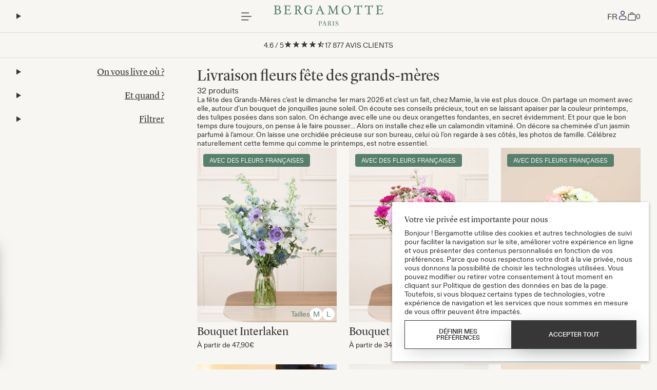

--- FILE ---
content_type: text/html; charset=utf-8
request_url: https://www.bergamotte.fr/fete-des-grands-meres
body_size: 330121
content:
<!DOCTYPE html>
<html lang=fr>
  <head>
    <script>
//<![CDATA[

      window.sentryOnLoad = function () {
        Sentry.init({
          ignoreErrors: [
            /Blocked a frame with origin/,
            'i[e].slick[o]',
            'i[t].slick[o]',
            'sslwidget.criteo.com',
            /_isMatchingDomain is not defined/,
            'Can\'t find variable: zE',
            'UET is not defined'
          ],
          blacklistUrls: [
            /web_widget\//,
            /in\.hotjar/
          ]
        });
      };

//]]>
</script>    <script src="https://js.sentry-cdn.com/ff718da17004409a8921beebc15f98da.min.js" crossorigin="anonymous" defer></script>

    
<script src="https://www.googletagmanager.com/gtag/js?id=G-1RL3PJMDJ9" async></script>
<script>
//<![CDATA[

  window.dataLayer = window.dataLayer || [];
  function gtag(){dataLayer.push(arguments);}
  var addDefault = true;
  if (Array.isArray(window.dataLayer)) {
    for (var i = 0; i < window.dataLayer.length; i++) {
      var item = window.dataLayer[i];
      if (item && item.consent && item.consent === 'default') {
        addDefault = false;
        break;
      }
    }
  }
  if(addDefault) {
    gtag('consent', 'default', {
      'analytics_storage': 'denied',
      'ad_storage': 'denied',
      'ad_user_data': 'denied',
      'ad_personalization': 'denied',
      'functionality_storage': 'granted',
      'personalization_storage': 'granted',
      'security_storage': 'granted'
    })
  }

//]]>
</script>
<script>
//<![CDATA[

  gtag('js', new Date());
  gtag('config', 'G-1RL3PJMDJ9', {"groups":"GA4"});
  gtag('config', 'AW-941654262', {});

//]]>
</script>

  <title>Fleurs pour la fête des grands-mères 2026 | Nos idées cadeaux </title>
  <link rel="canonical" href="https://www.bergamotte.fr/fete-des-grands-meres">
  <meta name="description" content="Découvrez notre collection de bouquets de fleurs fête des grands-mères 2026 pour une livraison en 3h à Paris et le lendemain partout en France avant 13h. N&#39;attendez plus !">

    <script type="application/ld+json">
        {"@context":"https://schema.org","@type":"BreadcrumbList","itemListElement":[{"@type":"ListItem","position":1,"name":"Accueil","item":"https://www.bergamotte.fr/"},{"@type":"ListItem","position":2,"name":"Livraison fleurs fête des grands-mères"}]}

</script>


  <meta name='viewport' content='width=device-width,initial-scale=1'>
  <meta name='apple-mobile-web-app-capable' content='yes'>
  <meta name='mobile-web-app-capable' content='yes'>
  <meta name='apple-mobile-web-app-title' content='Bergamotte'>


  <meta name="csrf-param" content="authenticity_token" />
<meta name="csrf-token" content="ybG2URC8JnETWQkbeGnTrxjnguFkyeEZuEtqVhPK8B_qakbWREZ9fS_t4ALCPy55ttg8Xs_hVkqC3ipFXFFa0w" />
  
  <script src="/assets/online_store/online_store-a396f2ea.js" data-turbo-track="reload" defer="defer"></script>
  <link rel="stylesheet" href="/assets/online_store/online_store-13416f3c.css" data-turbo-track="reload" />


        <script>
//<![CDATA[

      !function(f,b,e,v,n,t,s)
      {if(f.fbq)return;n=f.fbq=function(){n.callMethod?
      n.callMethod.apply(n,arguments):n.queue.push(arguments)};
      if(!f._fbq)f._fbq=n;n.push=n;n.loaded=!0;n.version='2.0';
      n.queue=[];t=b.createElement(e);t.async=!0;
      t.src=v;s=b.getElementsByTagName(e)[0];
      s.parentNode.insertBefore(t,s)}(window, document,'script',
      'https://connect.facebook.net/en_US/fbevents.js');

//]]>
</script>      <noscript>
        <img height="1" width="1" style="display:none"
          src="https://www.facebook.com/tr?id=#{facebook_pixel_id}&ev=PageView&noscript=1" />
      </noscript>

  <script>
//<![CDATA[

    fbq('consent', 'revoke');
      fbq('init', '270817733115476');
    fbq('track', 'PageView');

//]]>
</script>
    
  <script>
//<![CDATA[

    try {
      (function(w,d,t,r,u){var f,n,i;w[u]=w[u]||[],f=function(){var o={ti:"5500242"};o.q=w[u],w[u]=new UET(o),w[u].push("pageLoad")},n=d.createElement(t),n.src=r,n.async=1,n.onload=n.onreadystatechange=function(){var s=this.readyState;s&&s!=="loaded"&&s!=="complete"||(f(),n.onload=n.onreadystatechange=null)},i=d.getElementsByTagName(t)[0],i.parentNode.insertBefore(n,i)})(window,document,"script","//bat.bing.com/bat.js","uetq");
    } catch(err) { }
    window.uetq.push('consent', 'update', { 'ad_storage': 'denied' });

//]]>
</script>
    <noscript>
      <img src='//bat.bing.com/action/0?ti=5500242&amp;Ver=2' height='0' width='0' style='display:none; visibility: hidden;'>
    </noscript>

  <script>
//<![CDATA[

    document.addEventListener('turbo:load', function(event) {
      if (event.detail && event.detail.timing && event.detail.timing.visitStart === undefined) {
        // https://github.com/turbolinks/turbolinks/issues/115#issuecomment-226316428
        // In the page initial load (not loaded through turbo),
        // the tracker is download and it already sends an automatic page view event.
        // So in that case we must not send our page view event as it will duplicate page views.
        return;
      }
      var page_path = window.location.pathname + window.location.search;

      if (page_path) {
        window.uetq = window.uetq || [];
        window.uetq.push('consent', 'update', { 'ad_storage': 'denied' });
        window.uetq.push('event', 'page_view', { 'page_path': page_path });
      } else {
        throw("Undefined page path when sending info to uetq (Bing tracker).");
      }
    });

//]]>
</script>
      <script>
    function handleAwinTurboLoad(event) {
      //Check if user is merely navigating the website's pages or if it is the first access.
      if (event.detail && event.detail.timing && event.detail.timing.visitStart) {
        // Do nothing as user is navigating the website's pages
      } else {
        handleAwinChannelCookie();
      }
    }

    function handleAwinChannelCookie() {
      var Data = new Date();
      var latency;
      var cookieLength = 7; // Cookie length in days;
      var origin;
      var sourceParameter = ["utm_source", "gclid"]; // The parameters used by paid medias to determine the origin of the click
      var queryString = window.location.search;
      var urlParams = new URLSearchParams(queryString);
      var sourceValue;
      var domain = window.location.hostname;
      var organicFilter = false; //"true" will consider SEO as other channels, "false" Awin will measure organic traffic after interactions with an Awin link.

      Data.setTime(Data.getTime() + (cookieLength * 24 * 60 * 60 * 1000));
      latency = Data.toUTCString();

      //Check if user is merely navigating the website's pages or if it is the first access.
      if (!document.referrer.includes(window.location.hostname)) {
        //Check if user accessed the website through parallel tracking links.
        if (window.location.href.indexOf("awaid") > -1) {
          origin = "aw";
        } else {
          //Check if Awin was the last paid click referring channel
          for (var i = 0; i < sourceParameter.length; i++) {
            if (queryString.includes(sourceParameter[i])) {
              sourceValue = urlParams.get(sourceParameter[i]);
              if (sourceValue == "awin") {
                origin = "aw";
              } else {
                origin = "other";
              }
              break;
            }
          }
        }
        //Store the origin
        if (origin == "aw" || origin == "other") {
          document.cookie = "AwinChannelCookie=" + origin + "; expires=" + latency + ";path=/; Domain=" + domain;
        }
      }
    }

    // AWIN Journey Tag tracking for SPA navigation
    let awinFirstLoad = true;

    function handleAwinJourneyTag(event) {
      // Skip the first turbo:load event (initial page load or refresh)
      if (awinFirstLoad) {
        awinFirstLoad = false;
        return;
      }

      const currentPath = window.location.pathname.toLowerCase();

      // Exclude checkout pages (checkout, paiement)
      if (currentPath.includes('/checkout') || currentPath.includes('/paiement')) {
        return;
      }

      // Wait for AWIN to be available
      const waitForAwin = (attempts = 0) => {
        if (typeof AWIN !== 'undefined' && AWIN.Tracking && AWIN.Tracking.scriptAppend) {
          const timestamp = Math.floor(Date.now() / 1000);
          const url = 'https://www.dwin1.com/13463.js?cb=' + timestamp;
          AWIN.Tracking.scriptAppend(url);
        } else if (attempts < 20) {
          setTimeout(() => waitForAwin(attempts + 1), 100);
        }
      };

      setTimeout(() => waitForAwin(), 500);
    }

    // document.addEventListener('turbo:load', handleAwinTurboLoad);
    document.addEventListener('turbo:load', handleAwinJourneyTag);
  </script>

    
        <!-- Pinterest Tag -->
    <script>
      !function(e){if(!window.pintrk){window.pintrk = function () {
      window.pintrk.queue.push(Array.prototype.slice.call(arguments))};var
        n=window.pintrk;n.queue=[],n.version="3.0";var
        t=document.createElement("script");t.async=!0,t.src=e;var
        r=document.getElementsByTagName("script")[0];
        r.parentNode.insertBefore(t,r)}}("https://s.pinimg.com/ct/core.js");
      pintrk('load'
        , '2613955850125'
      );
      pintrk('setconsent', false);
      pintrk('page');
    </script>
      <noscript>
        <img height="1" width="1" style="display:none;" alt=""
        src="https://ct.pinterest.com/v3/?event=init&tid=2613955850125&noscript=1" />
      </noscript>
    <!-- end Pinterest Tag -->

    
    
  <script>
//<![CDATA[

    (function(c,l,a,r,i,t,y){
        c[a]=c[a]||function(){(c[a].q=c[a].q||[]).push(arguments)};
        t=l.createElement(r);t.async=1;t.src="https://www.clarity.ms/tag/"+i;
        y=l.getElementsByTagName(r)[0];y.parentNode.insertBefore(t,y);
    })(window, document, "clarity", "script", "tqls7m0ssf");
    window.clarity('consentv2', 'update', { 'ad_Storage': 'denied', 'analytics_Storage': 'denied' });

//]]>
</script>

  <link rel="apple-touch-icon-precomposed" type="image/x-icon" href="/assets/images/favicons/favicon-144-76d163e7.ico" sizes="144x144" />

<link rel="apple-touch-icon-precomposed" type="image/x-icon" href="/assets/images/favicons/favicon-114-b159aa45.ico" sizes="114x114" />

<link rel="apple-touch-icon-precomposed" type="image/x-icon" href="/assets/images/favicons/favicon-72-867142e9.ico" sizes="72x72" />

<link rel="apple-touch-icon-precomposed" type="image/x-icon" href="/assets/images/favicons/favicon-92b15abe.ico" />

<link rel="shortcut icon" type="image/x-icon" href="/assets/images/favicons/favicon-92b15abe.ico" />


  

  <div data-controller="turbo-frame-error" style="display: none;"></div>
</head>

  <body data-controller="js-trackers">
      


        

<header class="header" id="header">
  <details class="shop-menu">
  <summary class="shop-menu__toggle">
    <svg xmlns="http://www.w3.org/2000/svg" viewbox="0 0 512 512" class="open-btn"><path d="M19 63h356c10 0 18 9 18 20s-8 19-18 19H19C9 102 0 94 0 83s9-20 19-20m0 345h332c10 0 19 8 19 19s-9 20-19 20H19c-10 0-19-9-19-20s9-19 19-19m0-173h474c11 0 19 9 19 20s-8 20-19 20H19c-10 0-19-9-19-20s9-20 19-20"></path></svg>
    <svg width="8" height="8" viewbox="0 0 8 8" xmlns="http://www.w3.org/2000/svg" class="close-btn">
<path d="M7.38462 0L4 3.38461L0.615386 0L0 0.615381L3.38462 3.99999L1.38328e-06 7.38461L0.615384 8L4 4.61538L7.38461 8L8 7.38461L4.61538 3.99999L8 0.615381L7.38462 0Z"></path>
</svg>

  </summary>

  <article class="shop-menu__content">
    <ul class="shop-menu-items">
    <li class="shop-menu-items__item">
        <details class="shop-menu-items__item__parent" name="subnav">
          <summary>
            <div class="title title--light title--md">Bouquets de fleurs</div>
            <svg width="6" height="10" viewbox="0 0 6 10" xmlns="http://www.w3.org/2000/svg">
<path d="M4.32234 5.02953L0.646409 1.35359L1.35352 0.646484L5.73656 5.02953L1.35352 9.41257L0.646409 8.70546L4.32234 5.02953Z"></path>
</svg>

          </summary>
          <ul class="shop-menu-items__item__children">
              <li class="shop-menu-items__item__children__child">
                <a href="https://www.bergamotte.fr/livraison-fleurs">
                  Tous les bouquets
</a>              </li>
              <li class="shop-menu-items__item__children__child">
                <a href="https://www.bergamotte.fr/fleurs-prestige">
                  Bouquets d&#39;exception
</a>              </li>
              <li class="shop-menu-items__item__children__child">
                <a href="https://www.bergamotte.fr/bouquet-de-roses">
                  Bouquets de roses
</a>              </li>
              <li class="shop-menu-items__item__children__child">
                <a href="https://www.bergamotte.fr/nos-petits-prix">
                  Bouquets à petit prix
</a>              </li>
              <li class="shop-menu-items__item__children__child">
                <a href="https://www.bergamotte.fr/livraison-fleurs-sechees">
                  Fleurs séchées
</a>              </li>
              <li class="shop-menu-items__item__children__child">
                <a href="/abonnement-fleurs">
                  Abonnement
</a>              </li>
              <li class="shop-menu-items__item__children__child">
                <a href="https://www.bergamotte.fr/vases">
                  Vases &amp; accessoires
</a>              </li>
          </ul>
        </details>
    </li>
    <li class="shop-menu-items__item">
        <details class="shop-menu-items__item__parent" name="subnav">
          <summary>
            <div class="title title--light title--md">Occasions</div>
            <svg width="6" height="10" viewbox="0 0 6 10" xmlns="http://www.w3.org/2000/svg">
<path d="M4.32234 5.02953L0.646409 1.35359L1.35352 0.646484L5.73656 5.02953L1.35352 9.41257L0.646409 8.70546L4.32234 5.02953Z"></path>
</svg>

          </summary>
          <ul class="shop-menu-items__item__children">
              <li class="shop-menu-items__item__children__child">
                <a href="https://www.bergamotte.fr/anniversaire">
                  Anniversaire
</a>              </li>
              <li class="shop-menu-items__item__children__child">
                <a href="https://www.bergamotte.fr/fleurs-remerciements">
                  Remerciements
</a>              </li>
              <li class="shop-menu-items__item__children__child">
                <a href="https://www.bergamotte.fr/livraison-accessoires">
                  Cadeaux
</a>              </li>
              <li class="shop-menu-items__item__children__child">
                <a href="https://www.bergamotte.fr/fleurs-amour">
                  Amour
</a>              </li>
              <li class="shop-menu-items__item__children__child">
                <a href="https://www.bergamotte.fr/naissance">
                  Naissance
</a>              </li>
              <li class="shop-menu-items__item__children__child">
                <a href="https://www.bergamotte.fr/mariage">
                  Mariage
</a>              </li>
              <li class="shop-menu-items__item__children__child">
                <a href="https://www.bergamotte.fr/fleurs-felicitations">
                  Félicitations
</a>              </li>
          </ul>
        </details>
    </li>
    <li class="shop-menu-items__item">
        <details class="shop-menu-items__item__parent" name="subnav">
          <summary>
            <div class="title title--light title--md">Plantes</div>
            <svg width="6" height="10" viewbox="0 0 6 10" xmlns="http://www.w3.org/2000/svg">
<path d="M4.32234 5.02953L0.646409 1.35359L1.35352 0.646484L5.73656 5.02953L1.35352 9.41257L0.646409 8.70546L4.32234 5.02953Z"></path>
</svg>

          </summary>
          <ul class="shop-menu-items__item__children">
              <li class="shop-menu-items__item__children__child">
                <a href="https://www.bergamotte.fr/livraison-plantes">
                  Plantes d&#39;intérieur
</a>              </li>
              <li class="shop-menu-items__item__children__child">
                <a href="https://www.bergamotte.fr/livraison-jardin">
                  Plantes d&#39;extérieur
</a>              </li>
              <li class="shop-menu-items__item__children__child">
                <a href="https://www.bergamotte.fr/plantes-personnalisables">
                  Plantes personnalisables
</a>              </li>
              <li class="shop-menu-items__item__children__child">
                <a href="https://www.bergamotte.fr/plantes-fleuries">
                  Plantes fleuries
</a>              </li>
              <li class="shop-menu-items__item__children__child">
                <a href="https://www.bergamotte.fr/plantes-xxl">
                  Grandes plantes d&#39;intérieur
</a>              </li>
          </ul>
        </details>
    </li>
    <li class="shop-menu-items__item">
        <details class="shop-menu-items__item__parent" name="subnav">
          <summary>
            <div class="title title--light title--md">Cadeaux</div>
            <svg width="6" height="10" viewbox="0 0 6 10" xmlns="http://www.w3.org/2000/svg">
<path d="M4.32234 5.02953L0.646409 1.35359L1.35352 0.646484L5.73656 5.02953L1.35352 9.41257L0.646409 8.70546L4.32234 5.02953Z"></path>
</svg>

          </summary>
          <ul class="shop-menu-items__item__children">
              <li class="shop-menu-items__item__children__child">
                <a href="https://www.bergamotte.fr/livraison-accessoires">
                  Tous les cadeaux
</a>              </li>
              <li class="shop-menu-items__item__children__child">
                <a href="https://www.bergamotte.fr/coffrets-cadeaux">
                  Coffrets cadeaux
</a>              </li>
              <li class="shop-menu-items__item__children__child">
                <a href="https://www.bergamotte.fr/livraison-accessoires">
                  Pour elle
</a>              </li>
              <li class="shop-menu-items__item__children__child">
                <a href="https://www.bergamotte.fr/cadeaux-pour-homme">
                  Pour lui
</a>              </li>
              <li class="shop-menu-items__item__children__child">
                <a href="https://www.bergamotte.fr/anniversaire">
                  Anniversaire
</a>              </li>
              <li class="shop-menu-items__item__children__child">
                <a href="/abonnement-fleurs">
                  Abonnement
</a>              </li>
              <li class="shop-menu-items__item__children__child">
                <a href="https://www.bergamotte.fr/idees-cadeaux-gourmands">
                  À Croquer
</a>              </li>
              <li class="shop-menu-items__item__children__child">
                <a href="https://www.bergamotte.fr/cartes-message">
                  Cartes messages
</a>              </li>
              <li class="shop-menu-items__item__children__child">
                <a href="/carte-cadeau-fleurs">
                  Carte cadeaux
</a>              </li>
          </ul>
        </details>
    </li>
    <li class="shop-menu-items__item">
        <details class="shop-menu-items__item__parent" name="subnav">
          <summary>
            <div class="title title--light title--md">Fleurs séchées</div>
            <svg width="6" height="10" viewbox="0 0 6 10" xmlns="http://www.w3.org/2000/svg">
<path d="M4.32234 5.02953L0.646409 1.35359L1.35352 0.646484L5.73656 5.02953L1.35352 9.41257L0.646409 8.70546L4.32234 5.02953Z"></path>
</svg>

          </summary>
          <ul class="shop-menu-items__item__children">
              <li class="shop-menu-items__item__children__child">
                <a href="https://www.bergamotte.fr/livraison-fleurs-sechees">
                  Toutes les fleurs séchées
</a>              </li>
              <li class="shop-menu-items__item__children__child">
                <a href="https://www.bergamotte.fr/bouquets-fleurs-sechees">
                  Bouquets de fleurs séchées
</a>              </li>
              <li class="shop-menu-items__item__children__child">
                <a href="https://www.bergamotte.fr/couronne-fleurs-sechees">
                  Couronnes de fleurs séchées
</a>              </li>
          </ul>
        </details>
    </li>
    <li class="shop-menu-items__item">
        <a href="/abonnement-fleurs">
          <div class="title title--light title--md">Abonnement</div>
</a>    </li>
    <li class="shop-menu-items__item">
        <a href="/corporate-contact">
          <div class="title title--light title--md">Entreprise</div>
</a>    </li>
</ul>

    <div class="country-selector animated-underline" data-controller="country-selector">
  <select name="country selector" data-country-selector-target="select" data-action="change->country-selector#updateSelectedCountry">
    <option value="FR">FR</option>
    <option value="BE">BE</option>
  </select>
</div>

  </article>
</details>

  <a class="header-logo" aria-label="Bergamotte" title="Bergamotte" href="/">
  <div><?xml version="1.0" encoding="UTF-8"?>
<svg id="Calque_1" data-name="Calque 1" xmlns="http://www.w3.org/2000/svg" viewbox="0 0 1148.19 215.14">
  <defs>
    <style>
      .cls-1 {
        fill: #57806c;
        stroke-width: 0px;
      }
    </style>
  </defs>
  <g>
    <path class="cls-1" d="M43.22,96.86H5.33c-1.08-.01-2.15-.12-3.2-.32-1.31-.17-2.25-1.36-2.11-2.68,0-.76.4-1.73,2.3-2.04l4.31-.69c1.5-.23,2.96-.64,4.36-1.22,1.18-.39,2.05-1.4,2.24-2.63v-.15c0-.08.1-.76.2-3.79.08-2.39.15-5.55.2-9.68.05-4.13.18-8.42.18-13.38s.15-10.02.18-15.19.06-10.21.06-15.12v-13.01c.04-1.23-.11-2.47-.46-3.65-.24-.77-.7-1.45-1.33-1.95-.69-.49-1.47-.82-2.3-.98-1.02-.21-2.3-.39-3.63-.55h0c-.39-.02-.77-.07-1.15-.14-.58-.07-1.16-.2-1.71-.39-.51-.17-1-.39-1.46-.67-.5-.25-.82-.74-.84-1.3.01-1.08.78-2.01,1.84-2.23,1.23-.38,2.51-.6,3.8-.64,1.53-.08,3.06-.08,4.59,0,1.5.08,2.77.11,3.77.11,3.71,0,7.45-.16,11.1-.49,3.65-.33,7.5-.51,11.32-.51,3.58.03,7.15.41,10.66,1.14,3.61.72,7.1,1.99,10.33,3.74,3.11,1.69,5.79,4.07,7.83,6.96,2.11,3.15,3.19,6.88,3.08,10.67.16,4.45-1.46,8.77-4.49,12.03-2.76,2.87-6.13,5.07-9.86,6.44.46.19.94.36,1.42.49,1.3.39,2.3.7,2.89.95,4.82,1.77,9.07,4.8,12.32,8.77,3.18,4.08,4.85,9.14,4.72,14.32.1,4.24-.79,8.45-2.61,12.29-1.66,3.34-4.05,6.27-6.99,8.55-3.05,2.31-6.51,4.01-10.2,5.03-4.02,1.11-8.16,1.7-12.33,1.76-.37.08-.75.13-1.14.13ZM29.87,49.39c-.8,0-1.59.2-2.3.57-.68.45-1.04,1.25-.92,2.06v25.47c0,1.98.15,3.96.42,5.92.24,1.94,1.18,3.73,2.66,5.02,1.4,1.17,3.13,1.86,4.95,2,1.88.24,3.78.36,5.67.38,7.46,0,13.07-1.91,16.65-5.67,3.58-3.77,5.41-8.71,5.41-14.72.06-3.62-.88-7.18-2.7-10.31-1.3-2.33-3.1-4.35-5.27-5.9-2.08-1.43-4.36-2.52-6.77-3.25-2.5-.75-5.07-1.2-7.67-1.35-2.69-.16-5.37-.25-8.04-.25l-2.1.05ZM36.96,9.21c-.9,0-1.89.02-2.96.07-1.04.03-2.07.2-3.07.48-.91.24-1.76.66-2.5,1.23-.66.55-1.07,1.33-1.15,2.18-.16.91-.26,1.84-.3,2.77,0,.95-.07,1.87-.07,2.78v23.88c0,.11.08.44.8.99.85.5,1.83.73,2.81.65h4.24c2.84.01,5.66-.32,8.42-1,2.48-.59,4.82-1.67,6.89-3.16,2-1.51,3.62-3.48,4.71-5.74,1.23-2.67,1.83-5.59,1.75-8.53,0-5.4-1.68-9.56-4.98-12.38-3.62-2.9-8.17-4.4-12.8-4.23h-1.78Z"></path>
    <path class="cls-1" d="M110.35,96.86c-.9,0-1.84,0-2.78-.13-.68,0-1.83-.46-1.83-2.49,0-.62.33-1.47,1.91-1.97,1.08-.34,2.3-.68,3.78-1.01,1.44-.33,2.85-.76,4.23-1.29,1.21-.44,2.26-1.24,3.01-2.3.77-1.44,1.2-3.02,1.29-4.65.26-2.43.39-4.88.38-7.33,0-2.68,0-5.48-.13-8.3-.13-2.82-.13-5.18-.13-7.33,0-6.31,0-12.89-.13-20.13-.08-6.69-.13-13.47-.13-20.13v-3.35c0-.34-.04-.69-.11-1.02-.16-2.07-.83-3.34-2.04-3.97-1.35-.69-2.81-1.14-4.32-1.32-1.71-.22-3.15-.42-4.39-.63-1.93-.31-2.3-1.49-2.3-2.42-.05-.88.46-1.69,1.27-2.02.84-.33,1.72-.55,2.62-.65,1.04-.13,2.09-.18,3.13-.14,1.07.05,1.98.07,2.72.07,2.78,0,5.64.06,8.48.18,2.85.13,5.74.18,8.58.18,5.6,0,11.28,0,16.87-.18,5.59-.18,11.24-.18,16.88-.18h1.38c.95,0,1.89.08,2.82.25.94.07,1.74.71,2.02,1.62.32,1.56.49,3.15.51,4.74,0,.76,0,1.65-.06,2.71-.06,1.06-.07,2.17-.07,3.8,0,1.59-.1,3.18-.31,4.75-.09.63-.37,2.57-1.75,2.73h0c-1.11-.05-2.08-.78-2.43-1.84-.57-1.22-1.08-2.47-1.52-3.74-.49-1.4-1.06-2.79-1.68-4.14-.49-1.19-1.36-2.19-2.47-2.84-.97-.49-2.02-.83-3.09-1.01-1.54-.31-3.1-.54-4.67-.68-1.75-.16-3.56-.26-5.38-.31-1.83-.05-3.63,0-5.28,0h-5.48c-1.44-.1-2.87.28-4.06,1.08-.92.74-1.62,1.72-2.02,2.84-.46,1.3-.72,2.67-.77,4.05-.09,1.54-.13,3.03-.13,4.41,0,2.84,0,5.66.06,8.5.06,2.84.07,5.67.07,8.51v2.87c-.02.81.05,1.61.21,2.4.31.32.71.54,1.15.63.68.17,1.38.27,2.08.3h2.3c.78,0,1.39-.07,1.91-.07,2.3,0,4.51,0,6.89-.06,2.27-.04,4.54-.23,6.79-.56,2.02-.18,3.85-1.25,5.02-2.9,1.09-1.78,1.71-3.81,1.79-5.89v-.18c.25-.51.53-1.01.84-1.49.41-.61,1.11-.96,1.85-.91.97-.09,1.83.63,1.92,1.6,0,.03,0,.07,0,.1.09.89.13,1.77.13,2.66,0,1.66,0,3.44-.13,5.27-.13,1.83-.11,3.54-.11,5.24s0,3.44.11,5.17c.11,1.72.13,3.55.13,5.21,0,.41,0,.92.07,1.53.04.64.01,1.28-.07,1.92-.07.6-.29,1.18-.65,1.66-.41.51-1.04.79-1.7.76-.85-.03-1.59-.6-1.83-1.42-.38-.88-.66-1.79-.84-2.73-.22-.96-.4-1.93-.57-2.89-.08-.66-.27-1.3-.55-1.89l-.07-.15c-.24-1.37-1.08-2.56-2.3-3.24-1.45-.81-3.04-1.34-4.68-1.57-1.9-.29-3.82-.41-5.74-.37-2.04,0-3.85.07-5.43.07h-1.58l-2.12.13c-.73,0-1.45.1-2.15.18-.5.05-1,.13-1.49.24-.15,0-.46.08-.64.77-.17.71-.29,1.44-.36,2.17-.06.81-.06,1.62,0,2.43v21.61c0,.92,0,1.93.07,3.04.04,1.11.16,2.22.37,3.31.18,1.04.5,2.05.95,3,.38.84,1.03,1.54,1.85,1.97,1.06.41,2.17.67,3.31.76,1.65.21,3.44.34,5.26.44s3.66.14,5.41.18c1.75.05,2.97,0,3.72,0h3.86c1.15,0,2.3,0,3.58-.13,1.29-.13,2.58-.18,3.78-.31,1.11-.11,2.22-.29,3.31-.54.84-.19,1.65-.5,2.4-.94,1.26-.88,2.31-2.02,3.08-3.35,1-1.58,1.94-3.18,2.79-4.73.85-1.55,1.71-2.96,2.47-4.11.9-1.37,1.75-2.03,2.59-2.03,1.57,0,2.04.76,2.17,1.4.14.76.03,1.54-.32,2.23,0,.15-.08.46-.24,1.22-.08.51-.23,1.01-.42,1.49,0,.16-.25,1.01-.57,2.45-.32,1.44-.69,3.01-1.07,4.59-.38,1.58-.84,3.77-1.42,6.43l-.07.17c-.79,1.15-2.13,1.81-3.52,1.72h-58.79c-1.15,0-2.3,0-3.51.11-1.22.11-2.48.13-3.72.13Z"></path>
    <path class="cls-1" d="M298.54,102.61c-.85,0-1.69-.04-2.54-.13-.85-.08-1.56-.17-2.15-.25-6.74-1.07-13.01-4.12-18.01-8.76-4.89-4.66-8.66-10.36-11.02-16.68-1.38-2.58-2.7-5.37-3.92-8.23-1.12-2.66-2.48-5.21-4.06-7.61-1.41-2.14-3.18-4.03-5.24-5.57-2.12-1.48-4.66-2.23-7.24-2.15-1.42,0-2.3.26-2.62.75-.44,1.2-.61,2.48-.49,3.75v25.75c-.09,1.59.17,3.18.76,4.66.42.92,1.13,1.68,2.02,2.16,1.02.51,2.13.83,3.26.95,1.31.16,2.82.41,4.51.75h.14c.25.07.51.09.77.07.68,0,1.35.09,2,.28.82.19,1.36.99,1.24,1.83,0,1.76-.86,2.38-1.58,2.59-1.27.31-2.57.44-3.88.4-2.96,0-5.99-.15-9.01-.44-5.45-.58-10.95-.62-16.41-.13-2.55.25-5.14.38-7.72.38-.81.07-1.63-.06-2.38-.38-.51-.32-.73-1.08-.73-2.49,0-.8.57-1.49,1.35-1.65.85-.26,1.71-.45,2.58-.59,1.03-.16,2.12-.36,3.3-.56,1.1-.21,2.16-.59,3.13-1.15.96-.54,1.78-1.3,2.39-2.23.68-1.16.99-2.5.92-3.85v-25.73c0-6.89.06-14.05.18-21.14.11-6.89.18-13.96.18-21.13.08-1.26-.24-2.51-.91-3.58-.56-.81-1.37-1.43-2.3-1.77-1.02-.37-2.09-.59-3.17-.65l-2.64-.21h-.65c-.92-.05-1.83-.24-2.7-.54-.83-.28-1.37-1.08-1.31-1.95,0-1.78.92-2.37,1.69-2.55,1.86-.37,3.77-.45,5.65-.23.92.09,1.84.13,2.76.13h10.84c3.17,0,6.37,0,9.51-.18s6.38-.18,9.55-.18c3.01.03,6.01.39,8.94,1.07,3.23.74,6.29,2.08,9.01,3.95,2.88,2.02,5.28,4.66,7,7.73,2,3.81,2.96,8.08,2.8,12.38.02,2.65-.57,5.27-1.73,7.66-1.13,2.33-2.63,4.46-4.44,6.31-1.82,1.88-3.86,3.54-6.06,4.95-1.85,1.18-3.77,2.26-5.74,3.21,1.65,1.07,3.04,2.49,4.08,4.16,1.71,2.64,3.25,5.4,4.59,8.24,1.53,3.18,3.17,6.54,4.91,10.07,1.7,3.47,3.64,6.81,5.82,10,2.03,3.03,4.43,5.79,7.14,8.23,2.54,2.3,5.64,3.88,8.99,4.59.9.41,1.84.72,2.8.94,1.58.34,1.83,1.34,1.83,1.92-.12.88-.57,1.67-1.26,2.23l-.18.11c-1.48.4-3.02.56-4.55.48ZM248.02,9.33c-2.74,0-4.59.47-5.36,1.4-.92,1.2-1.37,2.7-1.27,4.21v4.25c0,3.1,0,6.68-.13,11.26-.09,4.08-.13,7.86-.13,11.24,0,1.26,0,2.3-.07,3.21-.05.67.02,1.35.22,2,.19.47.59.82,1.08.95,1.02.28,2.08.39,3.13.34,3.08.02,6.15-.25,9.19-.8,2.63-.44,5.13-1.44,7.35-2.92,2.09-1.47,3.75-3.48,4.81-5.81,1.31-3.02,1.94-6.29,1.85-9.58.06-2.93-.47-5.85-1.57-8.57-.98-2.33-2.45-4.43-4.31-6.14-1.88-1.7-4.08-2.98-6.49-3.78-2.68-.88-5.48-1.31-8.3-1.29Z"></path>
    <path class="cls-1" d="M365.05,96.47c-6.11.06-12.2-.85-18.03-2.71-5.27-1.68-10.1-4.52-14.13-8.3-4.07-3.94-7.21-8.74-9.19-14.05-2.3-6.35-3.41-13.06-3.27-19.81-.11-7.01,1.06-13.97,3.44-20.56,2.14-5.79,5.46-11.06,9.76-15.49,4.28-4.3,9.44-7.62,15.13-9.74,6.27-2.3,12.92-3.44,19.6-3.35,3.84.04,7.67.55,11.39,1.52,3.7.89,7.22,2.39,10.43,4.44.24.25.64.26.89.01.04-.03.07-.07.09-.12.57-.61,1.07-1.27,1.52-1.97.5-.84,1.05-1.65,1.65-2.42.53-.8,1.42-1.29,2.38-1.32.59,0,1.33.29,1.61,1.65.19,1.02.27,2.06.26,3.1,0,1.15-.07,2.37-.2,3.67s-.18,2.3-.18,3.2c0,2.09,0,4.28-.13,6.52-.13,2.24-.21,4.29-.37,6.51-.08.66-.35,1.29-.77,1.81-.64.53-1.52.68-2.3.38-.22-.06-.44-.1-.67-.1-.77-.06-1.45-.54-1.75-1.25-.44-.83-.79-1.7-1.04-2.61-.28-.98-.54-2.03-.82-3.23-.22-1.02-.5-2.02-.85-3-.77-1.76-1.91-3.33-3.35-4.59-1.61-1.44-3.41-2.63-5.36-3.55-2.08-1-4.25-1.77-6.5-2.3-2.22-.51-4.49-.77-6.77-.77-6.03,0-11.08,1.15-15.01,3.5-3.88,2.26-7.14,5.45-9.48,9.28-2.45,4.09-4.16,8.58-5.04,13.27-.99,5.05-1.49,10.19-1.48,15.34-.02,5.28.52,10.55,1.61,15.72.95,4.68,2.7,9.17,5.18,13.25,2.27,3.71,5.4,6.82,9.12,9.08,4.1,2.35,8.78,3.52,13.5,3.38,4.26.14,8.51-.34,12.63-1.42,2.49-.65,4.72-2.03,6.42-3.96,1.4-1.84,2.23-4.05,2.39-6.36.25-2.58.38-5.61.38-9.02,0-4.5-.09-8.11-.25-10.71-.01-1.93-.4-3.84-1.15-5.63-.52-1.09-1.53-1.87-2.72-2.08-1.77-.33-3.57-.48-5.37-.44-1.01.01-2.02-.07-3.02-.25-.78-.15-1.71-.77-1.71-2.86-.03-.7.32-1.36.91-1.73.55-.33,1.16-.57,1.79-.69.64-.13,1.28-.22,1.93-.26.64,0,1.15-.07,1.6-.07,2.49,0,4.59.09,6.34.26,1.75.17,3.78.24,6.25.24,2.37.02,4.74-.09,7.11-.31,2.03-.21,4.47-.31,7.21-.31,1.01,0,2.01.09,3.01.25,1.22.17,2.09,1.27,1.97,2.49.08.93-.52,1.79-1.42,2.03-.91.25-1.85.39-2.79.4-1.11.04-2.21.14-3.31.3-1.06.15-2.05.59-2.87,1.27-.22.11-.46.32-.72,1.04-.27.74-.45,1.51-.54,2.3-.13.95-.23,1.96-.31,3.04-.08,1.08-.13,2.1-.13,2.96v2.49c0,1.08,0,2.54.07,4.36l.13,5.68c0,1.96.08,3.86.13,5.74.05,1.88.06,3.31.06,4.39,0,.59,0,1.31-.06,2.15,0,.81-.29,1.6-.84,2.2-1.8,2.17-4.2,3.76-6.89,4.59-3.09,1.06-6.27,1.84-9.51,2.34-3.28.53-6.58.87-9.9,1-3.15.15-5.74.15-7.68.15Z"></path>
    <path class="cls-1" d="M530.57,96.86h-1.37c-2.02,0-4.04-.13-6.04-.38-4.82-.52-9.69-.52-14.51-.01-2.85.24-5.74.37-8.69.37-.85,0-1.66-.31-2.3-.87-.69-.56-1.07-1.41-1.04-2.3,0-.67.29-1.84,2.17-2.11,1.15-.17,2.53-.3,3.96-.38,1.29-.05,2.58-.26,3.82-.61.94-.26,1.38-.95,1.38-2.15,0-.23-.04-.46-.1-.68-.08-.29-.16-.55-.24-.78-.25-.86-.71-2.14-1.37-3.8l-2.37-6.06c-.91-2.3-1.95-4.88-3.11-7.74-1.16-2.86-2.36-5.76-3.59-8.69-.4-.8-.76-1.56-1.06-2.3-.13-.39-.33-.76-.59-1.09-.74-.65-1.69-1.03-2.68-1.06-1.33-.11-2.71-.18-4.06-.18h-2.38c-1,0-2.3,0-3.93-.06-3.1-.08-6.45-.11-9.93.06-1.25.05-2.49.2-3.72.44-1.41,3.31-2.78,6.74-4.06,10.18s-2.4,6.66-3.28,9.42c-.88,2.76-1.63,5.16-2.18,7.12-.36,1.1-.63,2.22-.79,3.36-.25,1.26.43,2.53,1.62,3.02,1.38.51,2.83.84,4.29.98,1.5.15,3,.39,4.48.7,1.53.24,2.58,1.68,2.34,3.22-.1.63-.41,1.2-.87,1.63-.56.53-1.3.82-2.07.82-2.72,0-5.44-.15-8.15-.44-2.67-.29-5.35-.43-8.04-.44-1.71-.01-3.42.09-5.11.31-1.74.22-3.49.33-5.24.32-.67.03-1.32-.29-1.71-.84-.34-.49-.53-1.07-.53-1.66-.12-1.03.38-2.04,1.27-2.57.81-.38,1.68-.64,2.56-.79.99-.17,1.97-.42,2.93-.73,1.02-.37,1.87-1.1,2.41-2.04.43-.67.79-1.38,1.08-2.12.51-1.15,1.02-2.3,1.55-3.56.53-1.26,1.06-2.49,1.49-3.66.44-1.17.82-2.11,1.07-2.71,1.79-4.59,3.57-9.11,5.29-13.31,1.72-4.2,3.59-8.82,5.42-13.32,3.06-7.58,6.12-15.12,9.19-22.63,3.06-7.51,6.12-15.05,9.19-22.63.14-.45.35-.89.61-1.29.43-.49,1.08-.73,1.72-.64.7-.01,1.36.32,1.77.88.32.44.59.92.8,1.42,1.91,4.75,3.86,9.59,5.86,14.5,2,4.93,3.94,9.75,5.86,14.5,3.44,9.06,7.16,18.14,10.95,27.01,3.79,8.86,7.88,17.88,12.07,26.6.53,1.32,1.58,2.36,2.9,2.88,1.29.49,2.62.87,3.97,1.15,1.31.25,2.5.53,3.54.83,1.15.28,1.93,1.36,1.84,2.54,0,.98-.68,1.83-1.64,2.03-.86.26-1.75.38-2.65.36ZM471.53,49.86h2.68c1.42,0,3.55-.02,6.41-.07,2.84,0,6.81-.06,11.94-.06.18-.1.37-.16.57-.18h.11c-1.07-2.88-2.14-5.86-3.18-8.83-1.17-3.28-2.25-6.37-3.24-9.25-1-2.87-1.85-5.32-2.56-7.31-.42-1.21-.72-1.99-.93-2.49-.99,2.3-1.84,4.28-2.56,5.96-.84,1.96-1.66,3.97-2.49,6.06-.83,2.09-1.79,4.42-2.87,7-1.08,2.58-2.35,5.48-3.88,9.17Z"></path>
    <path class="cls-1" d="M678.78,96.98h-1.24c-2.46,0-4.91-.15-7.35-.44-5.05-.58-10.15-.58-15.2,0-2.67.29-5.35.43-8.04.44-.84-.02-1.68-.11-2.5-.25-1.72-.29-1.99-1.37-1.99-2-.03-.89.46-1.71,1.25-2.11.65-.37,1.23-.71,1.71-1.04l.13-.08h.15c1.78.05,3.55-.15,5.27-.61,1.11-.28,2.1-.91,2.8-1.81.67-1,1.08-2.15,1.22-3.34.23-1.78.33-3.58.31-5.37l-1.62-41.61c-.09-2.17-.15-4.13-.18-5.89-.03-1.76-.07-3.21-.07-4.39.11-1.25-.07-2.51-.53-3.67-.22.27-.43.56-.61.86-.38.65-.73,1.32-1.03,2.01-.32.75-.64,1.47-.92,2.17-.28.7-.54,1.26-.7,1.6-3.85,8.71-7.64,17.22-11.26,25.12-3.63,7.9-7.34,16.5-10.9,25.26-.41.99-.9,2.3-1.49,3.93-.6,1.63-1.22,3.17-1.94,4.73-.72,1.56-1.41,2.86-2.08,3.98-.78,1.31-1.47,1.93-2.17,1.93-1.21-.06-2.25-.89-2.57-2.06-.41-.91-.75-1.86-1.02-2.82-2.72-7.77-5.63-15.55-8.63-23.07-3.01-7.52-6.31-15.17-9.77-22.61-.33-.76-.99-2.3-1.94-4.65-.95-2.35-1.99-4.79-3.11-7.36-1.13-2.57-2.17-4.87-3.16-6.89-.39-.84-.85-1.65-1.4-2.4-.06.46-.14,1.32-.22,2.89-.13,2.47-.25,5.74-.38,9.55-.13,3.81-.22,8.35-.31,13.05-.09,4.71-.14,9.48-.18,14.07-.05,4.58-.08,8.83-.13,12.76-.05,3.93-.06,6.89-.06,8.99-.09,1.05.24,2.1.92,2.92.69.72,1.52,1.27,2.45,1.63,1.06.42,2.17.71,3.31.85,1.25.16,2.4.33,3.44.49.97.13,1.9.43,2.77.87.85.42,1.36,1.3,1.32,2.24,0,.69-.25,1.85-2.01,2-1.08.08-1.88.13-2.47.13-2.14,0-4.31-.08-6.45-.25-4.74-.33-9.51-.33-14.25,0-2.63.17-5.3.25-7.93.25-.77-.03-1.54-.14-2.3-.32-1.52-.33-1.83-1.15-1.83-1.8-.14-1.37.77-2.63,2.11-2.92,1.15-.29,2.53-.54,4.04-.76,1.49-.21,2.97-.54,4.41-.98,1.37-.47,2.43-1.55,2.88-2.92.51-1.3.87-2.64,1.08-4.02.25-1.5.46-2.96.62-4.36.92-9.83,1.76-19.84,2.49-29.74.73-9.9,1.15-19.96,1.15-29.71,0-2.78-.63-4.85-1.86-6.17-1.23-1.32-3.38-2.3-6.34-2.86l-1.87-.37c-.84-.17-1.69-.36-2.57-.56-.83-.19-1.64-.48-2.41-.86-1-.36-1.53-1.46-1.17-2.46.26-.73.93-1.24,1.71-1.28.8-.12,1.61-.19,2.42-.2,1.37,0,2.75.09,4.11.26,3.41.34,6.84.34,10.24,0,2.03-.16,4.16-.25,6.33-.25.56,0,1.11.02,1.66.07.68.12,1.26.55,1.6,1.15,1.64,2.27,2.93,4.78,3.81,7.44.9,2.66,1.89,5.28,2.97,7.77,2.64,6.19,5.11,11.87,7.53,17.38,2.55,5.74,5.09,11.72,7.53,17.64.58,1.42,1.25,3.09,2,5.01.76,1.92,1.49,3.77,2.3,5.56.8,1.79,1.4,3.26,2.03,4.54.75,1.5,1.15,1.6,1.15,1.6,0,0,.44-.25.67-.72.33-.65.62-1.27.86-1.85,4.72-9.82,9.19-19.84,13.32-29.85,4.13-10.01,8.65-20.09,13.34-29.85.62-1.54,1.45-3,2.46-4.32.65-.75,1.6-1.17,2.59-1.15h2.62c1.12-.01,2.25.03,3.36.13.95.1,1.9.14,2.86.13,1.83,0,3.62,0,5.34-.13,1.72-.13,3.57-.13,5.37-.13.82.03,1.63.19,2.4.46,1.07.32,1.71,1.4,1.49,2.49,0,.84-.49,1.61-1.25,1.97-.78.43-1.63.73-2.51.87-.93.18-1.87.28-2.81.32h-2.14c-1.25-.08-2.5.22-3.58.86-.81.54-1.45,1.31-1.81,2.22-.42,1.07-.66,2.2-.71,3.34-.08,1.27-.11,2.61-.11,3.97v3.12c.15,9.3.45,18.63.86,27.74.41,9.11.87,18.37,1.38,28.26.07,1.44.23,3.07.49,4.96.1,1.57.92,3.01,2.23,3.88.63.32,1.3.57,1.99.75,1,.3,2.07.59,3.23.87s2.3.59,3.36.87c.93.23,1.84.56,2.71.98.67.34,1.08,1.06,1.02,1.81.09.97-.62,1.84-1.59,1.93h0c-.82.13-1.65.19-2.48.2Z"></path>
    <path class="cls-1" d="M758.86,99.49c-6.45.06-12.84-1.17-18.81-3.61-5.58-2.29-10.62-5.71-14.8-10.06-4.18-4.4-7.45-9.57-9.63-15.22-2.35-6.14-3.52-12.67-3.44-19.24-.06-6.64,1.14-13.24,3.52-19.44,2.23-5.78,5.59-11.07,9.87-15.55,4.28-4.41,9.4-7.93,15.05-10.33,6.01-2.51,12.47-3.78,18.99-3.72,6.43-.04,12.8,1.13,18.8,3.44,5.75,2.22,11.02,5.52,15.53,9.73,4.48,4.22,8.08,9.3,10.57,14.93,2.65,6.1,3.99,12.69,3.9,19.34.03,6.57-1.28,13.08-3.83,19.14-2.48,5.89-6.07,11.25-10.56,15.79-4.54,4.53-9.9,8.17-15.79,10.72-6.11,2.7-12.71,4.09-19.38,4.09ZM757.96,7.94c-2.21,0-4.42.22-6.59.63-6.11,1.15-10.97,3.38-14.46,6.62-3.44,3.19-6.06,7.15-7.66,11.56-1.61,4.59-2.44,9.42-2.45,14.28-.06,4.93.38,9.86,1.3,14.71.87,5.03,2.3,9.95,4.27,14.66,1.91,4.7,4.6,9.05,7.95,12.87,3.26,3.68,7.33,6.54,11.9,8.37,4.59,1.87,10.1,2.3,16.28,1.15,6.18-1.15,10.85-3.31,14.33-6.68,3.48-3.36,6.12-7.49,7.72-12.06,1.65-4.76,2.53-9.75,2.59-14.79.08-5-.3-10-1.15-14.93-.97-5.23-2.59-10.31-4.82-15.13-2.07-4.56-4.93-8.73-8.43-12.31-3.37-3.37-7.46-5.94-11.96-7.51-2.84-.98-5.82-1.47-8.82-1.46Z"></path>
    <path class="cls-1" d="M903.63,96.98c-3.33,0-6.67-.1-9.93-.31-6.24-.41-12.5-.41-18.74,0-2.94.21-5.95.31-8.94.31-.71,0-1.41-.05-2.11-.13-.56-.07-1.49-.41-1.49-2-.11-1.03.47-2.01,1.44-2.39.81-.32,1.68-.48,2.55-.47.5.02,1-.02,1.49-.11,1.96-.15,3.89-.56,5.74-1.23,1.23-.45,2.3-1.25,3.09-2.3.75-1.12,1.23-2.4,1.4-3.73.27-1.9.39-3.82.37-5.74V16.1c-.01-.77-.07-1.54-.18-2.3-.1-.48-.99-.91-2.46-1.15-1.83-.29-3.67-.44-5.52-.42h-7.73c-1.83,0-3.65.26-5.4.79-1.91.61-3.65,1.66-5.07,3.08-.62.76-1.13,1.6-1.52,2.49-.67,1.34-1.37,2.73-2.12,4.19-.76,1.46-1.49,2.81-2.19,3.97-.85,1.41-1.42,1.99-1.97,1.99-.78.06-1.55-.16-2.18-.61-.62-.59-.92-1.45-.8-2.3.08-1.98.42-3.93,1.01-5.82.81-3.28,1.35-6.61,1.61-9.98.08-.91.16-1.89.24-2.93.07-1,.27-1.99.6-2.94.28-.87.77-1.66,1.44-2.3.78-.67,1.8-1.01,2.82-.94.6,0,1.15.32,1.46.83.3.42.64.9,1.04,1.42.44.58.97,1.08,1.56,1.5.8.5,1.72.78,2.66.79,4.83.24,9.99.44,15.31.56,9.19.22,18.37.24,26.82,0,3.77-.08,7.65-.13,11.48-.13h3.78c1.27,0,2.54-.15,3.75-.31.85-.1,1.64-.44,2.3-.99.61-.55,1.16-1.16,1.64-1.81.48-.64.88-1.25,1.22-1.78.3-.6.91-.99,1.58-1,1.38-.17,2.68.65,3.13,1.96.41,1.07.44,2.25.07,3.33h0c-.65,2-1.04,4.08-1.15,6.19-.2,2.56-.45,5.16-.75,7.7-.24,2.23-.66,4.43-1.26,6.59-.61,2.06-1.66,3.1-3.16,3.1-1.04.14-2.01-.54-2.23-1.57-.18-1.04-.2-2.11-.07-3.16.13-1.15.22-2.45.31-3.92.09-1.29-.11-2.59-.59-3.79-.45-.96-1.23-1.74-2.19-2.18-1.29-.67-2.68-1.13-4.11-1.39-1.68-.29-3.44-.49-5.25-.62-2.86-.19-5.73-.23-8.6-.13-1.39.1-2.79.1-4.18,0-.34-.02-.67.11-.91.36-.4.51-.66,1.11-.73,1.76-.25,1.39-.35,2.8-.31,4.21l-.24,15.26c-.17,7.22-.15,14.62,0,21.99.15,7.37.23,14.7.06,22.03,0,1.32,0,2.64.07,3.97.04,1.32.19,2.63.42,3.93.15,1.83,1.22,3.47,2.85,4.33,1.6.76,3.31,1.25,5.06,1.46l4.93.56c2.17.25,2.62,1.35,2.62,2.3,0,1.61-.44,2.49-1.3,2.62-.84.07-1.68.1-2.53.07Z"></path>
    <path class="cls-1" d="M1016.43,96.98c-3.33,0-6.67-.1-9.93-.31-6.24-.41-12.5-.41-18.74,0-2.94.21-5.95.31-8.94.31-.71,0-1.41-.05-2.11-.13-.56-.07-1.49-.41-1.49-2-.12-1.03.47-2,1.42-2.39.81-.32,1.68-.48,2.55-.47.5.02,1.01-.02,1.5-.11,1.96-.15,3.89-.56,5.74-1.23,1.23-.45,2.3-1.25,3.08-2.3.74-1.11,1.21-2.38,1.38-3.7.26-1.9.39-3.82.37-5.74V18.39c0-.41,0-1.15-.06-2.3-.01-.77-.07-1.54-.18-2.3-.11-.51-.99-.92-2.46-1.15-1.83-.29-3.67-.43-5.52-.42h-7.73c-1.83,0-3.65.26-5.4.79-1.87.63-3.56,1.68-4.95,3.08-.62.76-1.13,1.6-1.52,2.49-.67,1.34-1.38,2.73-2.12,4.19-.75,1.46-1.5,2.82-2.19,3.97-.86,1.41-1.44,1.99-1.99,1.99-.77.05-1.54-.16-2.17-.61-.62-.6-.92-1.45-.82-2.3.09-1.98.43-3.93,1.02-5.82.8-3.28,1.34-6.61,1.6-9.98.08-.91.17-1.88.25-2.93.06-1,.25-1.98.56-2.93.28-.87.78-1.66,1.44-2.3.79-.67,1.8-1.01,2.84-.94.6,0,1.15.32,1.46.83.29.42.64.9,1.04,1.42.45.56.98,1.05,1.57,1.46.8.5,1.73.78,2.68.79,4.83.24,9.98.44,15.31.56,9.19.22,18.37.24,26.81,0,3.78-.08,7.66-.13,11.54-.13h3.78c1.29,0,2.54-.15,3.75-.31.82-.1,1.6-.43,2.25-.95.62-.54,1.18-1.14,1.68-1.79.51-.7.91-1.27,1.22-1.78.29-.59.88-.98,1.54-1.02,1.38-.16,2.69.65,3.15,1.96.39,1.08.39,2.25,0,3.33h0c-.65,2-1.04,4.08-1.15,6.19-.21,2.54-.46,5.13-.75,7.7-.24,2.23-.67,4.43-1.27,6.59-.6,2.06-1.66,3.1-3.15,3.1-1.04.14-2.01-.54-2.23-1.57-.17-1.06-.18-2.13-.01-3.19.11-1.15.22-2.42.31-3.92.09-1.29-.12-2.59-.6-3.79-.45-.97-1.22-1.74-2.19-2.18-1.31-.65-2.71-1.1-4.16-1.33-1.73-.29-3.48-.5-5.24-.62-2.86-.19-5.73-.23-8.6-.13-1.39.1-2.79.1-4.18,0-.34-.01-.68.11-.92.36-.39.51-.65,1.12-.73,1.76-.23,1.39-.33,2.8-.3,4.21l-.25,15.26c-.16,7.22-.14,14.62.07,21.99.21,7.37.23,14.67.06,22.03,0,1.32,0,2.64.07,3.97.04,1.32.18,2.63.42,3.93.16,1.83,1.22,3.46,2.84,4.33,1.59.75,3.29,1.23,5.03,1.44l4.91.56c2.17.25,2.63,1.35,2.63,2.3,0,1.61-.44,2.49-1.3,2.62-.84.07-1.68.1-2.51.07Z"></path>
    <path class="cls-1" d="M1074.47,96.86c-.91,0-1.84,0-2.79-.13-.68,0-1.81-.46-1.81-2.49,0-.9.63-1.56,1.89-1.97,1.08-.34,2.3-.68,3.78-1.01,1.44-.32,2.85-.75,4.23-1.29,1.21-.44,2.26-1.24,3.01-2.3.78-1.43,1.22-3.02,1.29-4.65.26-2.43.39-4.88.38-7.33,0-2.65,0-5.44-.13-8.3-.13-2.86-.13-5.22-.13-7.33,0-6.31,0-12.89-.13-20.13-.08-6.62-.17-13.43-.17-20.09v-3.39c0-.35-.04-.69-.11-1.03-.16-2.06-.83-3.33-2.04-3.96-1.35-.69-2.81-1.14-4.32-1.32-1.71-.22-3.15-.42-4.37-.63-1.94-.31-2.3-1.49-2.3-2.42-.04-.9.51-1.72,1.35-2.02.84-.33,1.71-.55,2.61-.65,1.04-.13,2.09-.18,3.13-.14,1.06.05,1.97.07,2.72.07,2.79,0,5.64.06,8.49.18,2.85.13,5.74.18,8.58.18,5.6,0,11.28,0,16.87-.18,5.59-.18,11.24-.18,16.89-.18h1.37c.94,0,1.89.09,2.81.26.94.07,1.74.71,2.02,1.62.32,1.56.49,3.15.51,4.74,0,.76,0,1.65-.06,2.71-.06,1.06-.07,2.17-.07,3.8,0,1.59-.1,3.18-.31,4.75-.09.63-.37,2.57-1.75,2.73h-.06c-1.11-.05-2.08-.78-2.43-1.84-.57-1.22-1.08-2.47-1.52-3.74-.48-1.38-1.04-2.78-1.66-4.14-.5-1.19-1.37-2.18-2.48-2.84-.97-.49-2.01-.83-3.09-1.01-1.54-.31-3.1-.54-4.67-.68-1.75-.16-3.56-.26-5.38-.31-1.83-.05-3.63,0-5.28,0h-5.45c-1.44-.1-2.87.28-4.06,1.08-.92.75-1.62,1.73-2.02,2.84-.46,1.3-.72,2.67-.77,4.05-.09,1.54-.13,3.03-.13,4.41v8.5c0,2.84.07,5.67.07,8.51v2.87c-.02.81.05,1.61.21,2.4.31.32.71.54,1.15.63.69.16,1.39.26,2.09.3h2.24c.72,0,1.4-.07,1.91-.07,2.3,0,4.51,0,6.89-.06,2.27-.04,4.54-.23,6.79-.56,2.02-.18,3.85-1.25,5.02-2.9,1.09-1.78,1.71-3.81,1.79-5.89v-.18c.25-.51.53-1,.84-1.49.41-.61,1.11-.96,1.85-.91.96-.18,1.89.44,2.07,1.4.02.09.03.19.03.29.09.89.13,1.77.13,2.66,0,1.66,0,3.44-.13,5.27-.13,1.83-.11,3.54-.11,5.24s0,3.44.11,5.17c.11,1.72.13,3.55.13,5.21,0,.41,0,.92.07,1.53.03.64.01,1.28-.07,1.92-.07.6-.29,1.18-.65,1.66-.41.51-1.04.79-1.7.76-.85-.03-1.59-.6-1.83-1.42-.37-.85-.66-1.74-.84-2.65-.22-.96-.4-1.93-.57-2.89-.08-.66-.27-1.3-.55-1.89l-.06-.16c-.25-1.36-1.09-2.55-2.3-3.23-1.46-.81-3.05-1.34-4.7-1.57-1.9-.28-3.82-.4-5.74-.37-2.03,0-3.85.07-5.43.07h-1.58l-2.12.13c-.73,0-1.45.1-2.15.18-.5.05-1,.13-1.49.24-.15,0-.46.08-.64.77-.17.71-.29,1.44-.36,2.17-.06.81-.06,1.62,0,2.43v21.53c0,.92,0,1.93.07,3.04.04,1.11.16,2.22.37,3.31.18,1.04.5,2.05.95,3,.38.84,1.03,1.54,1.85,1.97,1.06.41,2.17.67,3.31.76,1.65.21,3.44.34,5.26.44s3.66.14,5.41.18h7.58c1.15,0,2.3,0,3.58-.13s2.58-.18,3.79-.31c1.11-.11,2.21-.29,3.3-.54.84-.19,1.65-.51,2.4-.94,1.26-.88,2.31-2.03,3.09-3.35,1-1.58,1.93-3.18,2.78-4.73.85-1.55,1.64-2.96,2.41-4.11.9-1.37,1.75-2.03,2.59-2.03,1.57,0,2.04.76,2.17,1.4.14.76.02,1.54-.32,2.23,0,.15-.08.46-.24,1.22-.08.51-.23,1.01-.42,1.49,0,.07-.15.59-.57,2.45-.33,1.46-.69,3.01-1.07,4.59-.38,1.58-.84,3.77-1.42,6.43l-.07.17c-.79,1.15-2.13,1.81-3.52,1.72h-58.79c-1.15,0-2.3,0-3.51.11-1.22.11-2.48.13-3.71.13Z"></path>
  </g>
  <g>
    <path class="cls-1" d="M486.24,192.63c6.72-.69,11.64-4.64,11.64-10.94,0-5.89-4.02-11.29-14.89-12.05v41.28l7.06,1.25v1.66h-19.74v-1.66l5.33-1.25v-40.03l-5.33-1.45v-1.59h14.68c12.88,0,20.02,4.85,20.02,12.81s-8.8,13.58-18.77,13.92v-1.94Z"></path>
    <path class="cls-1" d="M507.92,212.23l5.12-1.32,16-43.43,2.22-.48,2.7-.55,16.34,44.53,5.06,1.25v1.59h-18.35v-1.59l5.47-1.25-4.71-13.02h-17.04l-4.5,12.67,8.03,1.59v1.59h-16.35v-1.59ZM521.91,194.57h14.68l-7.34-20.5h-.07l-7.27,20.5Z"></path>
    <path class="cls-1" d="M564.22,212.23l5.33-1.32v-40.1l-5.33-1.39v-1.59l15.86-.21c13.51-.14,19.74,4.36,19.74,11.29,0,5.96-4.36,9.56-10.6,11.5v.14l13.37,20.36,4.64,1.32v1.59h-11.36l-10.94-16.97c-1.59-2.49-2.7-4.22-2.7-4.22h-5.33v18.28l5.33,1.32v1.59h-18.01v-1.59ZM576.9,190.35h5.68c5.82-.62,9.83-4.57,9.83-9.9,0-6.65-5.89-11.29-15.51-11.08v20.99Z"></path>
    <path class="cls-1" d="M616.45,212.16l5.33-1.25v-40.03l-5.33-1.45v-1.59h18.01v1.59l-5.33,1.45v40.03l5.33,1.32v1.59h-18.01v-1.66Z"></path>
    <path class="cls-1" d="M647.13,199.7h1.73l4.23,10.53c1.66,1.32,4.36,2.63,8.24,2.63,5.61,0,9.42-3.6,9.42-9,0-3.67-1.52-6.65-8.31-9.83l-3.39-1.59c-7.9-3.74-10.74-6.72-10.74-12.81,0-7.41,6.72-13.16,15.93-13.16,4.64,0,8.73,2.01,10.67,3.19l.42,10.6h-1.66l-3.95-9.07c-1.59-1.38-3.39-2.49-6.23-2.49-5.26,0-8.38,3.53-8.38,7.76,0,4.57,2.01,6.51,8.03,9.42l3.33,1.59c9.28,4.36,11.43,7.96,11.43,13.09,0,8.87-8.93,14.61-17.25,14.61-5.82,0-10.04-2.08-12.88-3.6l-.62-11.84Z"></path>
  </g>
</svg></div>
</a>
  <nav class="session-links">
  <div class="country-selector animated-underline" data-controller="country-selector">
  <select name="country selector" data-country-selector-target="select" data-action="change->country-selector#updateSelectedCountry">
    <option value="FR">FR</option>
    <option value="BE">BE</option>
  </select>
</div>

    <span class="session-link"
          data-controller="obfslink"
          data-o="aHR0cHM6Ly93d3cuYmVyZ2Ftb3R0ZS5mci9jb21wdGUvc2lnbmlu"
          role="link"
          tabindex="0">
      <svg width="12" height="12" viewbox="0 0 12 12" fill="none" xmlns="http://www.w3.org/2000/svg">
    <g id="SVGRepo_bgCarrier" stroke-width="0"></g>
    <g id="SVGRepo_tracerCarrier" stroke-linecap="round" stroke-linejoin="round"></g>
    <g id="SVGRepo_iconCarrier">
        <path fill-rule="evenodd" clip-rule="evenodd" d="M6.00005 0.625C4.68839 0.625 3.62506 1.68833 3.62506 3C3.62506 4.31167 4.68839 5.375 6.00005 5.375C7.31172 5.375 8.37506 4.31167 8.37506 3C8.37506 1.68833 7.31172 0.625 6.00005 0.625ZM4.37506 3C4.37506 2.10254 5.10263 1.375 6.00005 1.375C6.89747 1.375 7.62505 2.10254 7.62505 3C7.62505 3.89746 6.89747 4.625 6.00005 4.625C5.10263 4.625 4.37506 3.89746 4.37506 3Z" fill="#1C274C"></path>
        <path fill-rule="evenodd" clip-rule="evenodd" d="M6.00005 6.125C4.84329 6.125 3.77753 6.38796 2.98779 6.83215C2.20981 7.27031 1.62506 7.93305 1.62506 8.75L1.62504 8.801C1.62447 9.3819 1.62376 10.111 2.26327 10.6317C2.57801 10.888 3.0183 11.0703 3.61317 11.1908C4.2097 11.3114 4.98718 11.375 6.00005 11.375C7.01292 11.375 7.79039 11.3114 8.38692 11.1908C8.98179 11.0703 9.42208 10.888 9.73682 10.6317C10.3763 10.111 10.3756 9.3819 10.3751 8.801L10.3751 8.75C10.3751 7.93305 9.79034 7.27031 9.01236 6.83215C8.22262 6.38796 7.15686 6.125 6.00005 6.125ZM2.37506 8.75C2.37506 8.32435 2.68576 7.86255 3.35549 7.48585C4.01347 7.11574 4.94771 6.875 6.00005 6.875C7.05239 6.875 7.98664 7.11574 8.64461 7.48585C9.31434 7.86255 9.62506 8.32435 9.62506 8.75C9.62506 9.4039 9.60488 9.772 9.26327 10.0502C9.07802 10.2011 8.76831 10.3484 8.23816 10.4557C7.7097 10.5626 6.98718 10.625 6.00005 10.625C5.01292 10.625 4.2904 10.5626 3.76194 10.4557C3.23179 10.3484 2.92208 10.2011 2.73682 10.0502C2.39521 9.772 2.37506 9.4039 2.37506 8.75Z" fill="#1C274C"></path>
    </g>
</svg>
      <span class="visually-hidden">Mon compte</span>
    </span>

    <turbo-frame data-controller="turbo-stream-permanent-updater" id="cart-button">
  <span class="cart-button" data-turbo-frame="right-side-panel" data-controller="obfslink" data-o="aHR0cHM6Ly93d3cuYmVyZ2Ftb3R0ZS5mci9yZWNhcGl0dWxhdGlmLXBhbmllcg==" role="link" tabindex="0">
    <svg width="12" height="12" viewbox="0 0 12 12" fill="none" xmlns="http://www.w3.org/2000/svg">
<path d="M11.9947 10.934L11.2264 3.25393C11.2031 3.01904 11.1025 2.80198 10.944 2.64438C10.7854 2.48678 10.5801 2.39974 10.3673 2.39995H8.55641C8.45438 1.72891 8.14164 1.11969 7.67367 0.680368C7.2057 0.241041 6.61275 0 6 0C5.38725 0 4.7943 0.241041 4.32633 0.680368C3.85836 1.11969 3.54562 1.72891 3.44359 2.39995H1.6327C1.41993 2.39974 1.21458 2.48678 1.05604 2.64438C0.897495 2.80198 0.796924 3.01904 0.773616 3.25393L0.00528743 10.934C-0.00813801 11.0682 0.00407304 11.204 0.041123 11.3326C0.078173 11.4612 0.139229 11.5796 0.220303 11.6802C0.301377 11.7808 0.400647 11.8613 0.511629 11.9164C0.622611 11.9715 0.74281 12 0.864376 12H11.1356C11.2571 12 11.3773 11.9715 11.4883 11.9164C11.5993 11.8613 11.6986 11.7809 11.7797 11.6803C11.8608 11.5797 11.9218 11.4612 11.9589 11.3326C11.9959 11.204 12.0081 11.0682 11.9947 10.934ZM6 0.959939C6.38315 0.960494 6.75532 1.10215 7.05824 1.36272C7.36116 1.62329 7.57773 1.98807 7.67404 2.39995H4.32596C4.42227 1.98807 4.63884 1.62329 4.94176 1.36272C5.24468 1.10215 5.61685 0.960494 6 0.959939ZM0.864376 11.04L1.6327 3.35995H10.3673L11.1356 11.04H0.864376Z" fill="#383737"></path>
</svg>

    <span class="cart-button__count">
      0
    </span>
</span></turbo-frame>

</nav>

</header>
<nav class="categories-subnav" data-controller="categories-subnav">
  <ul>
      <li class="dropdown">
          <a data-action="click-&gt;categories-subnav#parentItemClicked" href="https://www.bergamotte.fr/livraison-fleurs">
            Bouquets de fleurs
</a>
          <ul>
              <li>
                <a data-action="click-&gt;categories-subnav#subnavItemClicked" href="https://www.bergamotte.fr/livraison-fleurs">
                  Tous les bouquets
</a>              </li>
              <li>
                <a data-action="click-&gt;categories-subnav#subnavItemClicked" href="https://www.bergamotte.fr/fleurs-prestige">
                  Bouquets d&#39;exception
</a>              </li>
              <li>
                <a data-action="click-&gt;categories-subnav#subnavItemClicked" href="https://www.bergamotte.fr/bouquet-de-roses">
                  Bouquets de roses
</a>              </li>
              <li>
                <a data-action="click-&gt;categories-subnav#subnavItemClicked" href="https://www.bergamotte.fr/nos-petits-prix">
                  Bouquets à petit prix
</a>              </li>
              <li>
                <a data-action="click-&gt;categories-subnav#subnavItemClicked" href="https://www.bergamotte.fr/livraison-fleurs-sechees">
                  Fleurs séchées
</a>              </li>
              <li>
                <a data-action="click-&gt;categories-subnav#subnavItemClicked" href="/abonnement-fleurs">
                  Abonnement
</a>              </li>
              <li>
                <a data-action="click-&gt;categories-subnav#subnavItemClicked" href="https://www.bergamotte.fr/vases">
                  Vases &amp; accessoires
</a>              </li>
          </ul>
      </li>
      <li class="dropdown">
          <a data-action="click-&gt;categories-subnav#parentItemClicked" href="https://www.bergamotte.fr/toutes-les-attentions">
            Occasions
</a>
          <ul>
              <li>
                <a data-action="click-&gt;categories-subnav#subnavItemClicked" href="https://www.bergamotte.fr/anniversaire">
                  Anniversaire
</a>              </li>
              <li>
                <a data-action="click-&gt;categories-subnav#subnavItemClicked" href="https://www.bergamotte.fr/fleurs-remerciements">
                  Remerciements
</a>              </li>
              <li>
                <a data-action="click-&gt;categories-subnav#subnavItemClicked" href="https://www.bergamotte.fr/livraison-accessoires">
                  Cadeaux
</a>              </li>
              <li>
                <a data-action="click-&gt;categories-subnav#subnavItemClicked" href="https://www.bergamotte.fr/fleurs-amour">
                  Amour
</a>              </li>
              <li>
                <a data-action="click-&gt;categories-subnav#subnavItemClicked" href="https://www.bergamotte.fr/naissance">
                  Naissance
</a>              </li>
              <li>
                <a data-action="click-&gt;categories-subnav#subnavItemClicked" href="https://www.bergamotte.fr/mariage">
                  Mariage
</a>              </li>
              <li>
                <a data-action="click-&gt;categories-subnav#subnavItemClicked" href="https://www.bergamotte.fr/fleurs-felicitations">
                  Félicitations
</a>              </li>
          </ul>
      </li>
      <li class="dropdown">
          <a data-action="click-&gt;categories-subnav#parentItemClicked" href="https://www.bergamotte.fr/livraison-plantes">
            Plantes
</a>
          <ul>
              <li>
                <a data-action="click-&gt;categories-subnav#subnavItemClicked" href="https://www.bergamotte.fr/livraison-plantes">
                  Plantes d&#39;intérieur
</a>              </li>
              <li>
                <a data-action="click-&gt;categories-subnav#subnavItemClicked" href="https://www.bergamotte.fr/livraison-jardin">
                  Plantes d&#39;extérieur
</a>              </li>
              <li>
                <a data-action="click-&gt;categories-subnav#subnavItemClicked" href="https://www.bergamotte.fr/plantes-personnalisables">
                  Plantes personnalisables
</a>              </li>
              <li>
                <a data-action="click-&gt;categories-subnav#subnavItemClicked" href="https://www.bergamotte.fr/plantes-fleuries">
                  Plantes fleuries
</a>              </li>
              <li>
                <a data-action="click-&gt;categories-subnav#subnavItemClicked" href="https://www.bergamotte.fr/plantes-xxl">
                  Grandes plantes d&#39;intérieur
</a>              </li>
          </ul>
      </li>
      <li class="dropdown">
          <a data-action="click-&gt;categories-subnav#parentItemClicked" href="https://www.bergamotte.fr/livraison-accessoires">
            Cadeaux
</a>
          <ul>
              <li>
                <a data-action="click-&gt;categories-subnav#subnavItemClicked" href="https://www.bergamotte.fr/livraison-accessoires">
                  Tous les cadeaux
</a>              </li>
              <li>
                <a data-action="click-&gt;categories-subnav#subnavItemClicked" href="https://www.bergamotte.fr/coffrets-cadeaux">
                  Coffrets cadeaux
</a>              </li>
              <li>
                <a data-action="click-&gt;categories-subnav#subnavItemClicked" href="https://www.bergamotte.fr/livraison-accessoires">
                  Pour elle
</a>              </li>
              <li>
                <a data-action="click-&gt;categories-subnav#subnavItemClicked" href="https://www.bergamotte.fr/cadeaux-pour-homme">
                  Pour lui
</a>              </li>
              <li>
                <a data-action="click-&gt;categories-subnav#subnavItemClicked" href="https://www.bergamotte.fr/anniversaire">
                  Anniversaire
</a>              </li>
              <li>
                <a data-action="click-&gt;categories-subnav#subnavItemClicked" href="/abonnement-fleurs">
                  Abonnement
</a>              </li>
              <li>
                <a data-action="click-&gt;categories-subnav#subnavItemClicked" href="https://www.bergamotte.fr/idees-cadeaux-gourmands">
                  À Croquer
</a>              </li>
              <li>
                <a data-action="click-&gt;categories-subnav#subnavItemClicked" href="https://www.bergamotte.fr/cartes-message">
                  Cartes messages
</a>              </li>
              <li>
                <a data-action="click-&gt;categories-subnav#subnavItemClicked" href="/carte-cadeau-fleurs">
                  Carte cadeaux
</a>              </li>
          </ul>
      </li>
      <li class="dropdown">
          <a data-action="click-&gt;categories-subnav#parentItemClicked" href="https://www.bergamotte.fr/livraison-fleurs-sechees">
            Fleurs séchées
</a>
          <ul>
              <li>
                <a data-action="click-&gt;categories-subnav#subnavItemClicked" href="https://www.bergamotte.fr/livraison-fleurs-sechees">
                  Toutes les fleurs séchées
</a>              </li>
              <li>
                <a data-action="click-&gt;categories-subnav#subnavItemClicked" href="https://www.bergamotte.fr/bouquets-fleurs-sechees">
                  Bouquets de fleurs séchées
</a>              </li>
              <li>
                <a data-action="click-&gt;categories-subnav#subnavItemClicked" href="https://www.bergamotte.fr/couronne-fleurs-sechees">
                  Couronnes de fleurs séchées
</a>              </li>
          </ul>
      </li>
      <li class="">
          <a data-action="click-&gt;categories-subnav#parentItemClicked" href="/abonnement-fleurs">
            Abonnement
</a>
      </li>
      <li class="">
          <a data-action="click-&gt;categories-subnav#parentItemClicked" href="/corporate-contact">
            Entreprise
</a>
      </li>
  </ul>
</nav>






  
  
  
  
  
  
  
  


    <main role="main">
      <turbo-frame id="flash-notification" data-empty="true">
</turbo-frame>

      <turbo-frame data-turbo-cache="false" id="error-frame"></turbo-frame>
      <turbo-frame id="left-side-panel"></turbo-frame>
      <turbo-frame id="right-side-panel"></turbo-frame>
      <turbo-frame id="center-panel"></turbo-frame>
      
      

<nav class="breadcrumb breadcrumb--hidden">
  <ul>
      <li>
          <a href="https://www.bergamotte.fr/">Accueil</a>
      </li>
      <li>
          Livraison fleurs fête des grands-mères
      </li>
  </ul>
</nav>


  <span class="review-banner"
        data-controller="obfslink"
        data-o="aHR0cHM6Ly93d3cuYmVyZ2Ftb3R0ZS5mci9hdmlzLWNsaWVudHM="
        role="link"
        tabindex="0">
    <div class="trust-box" itemscope="itemscope" itemtype="https://schema.org/AggregateRating">
    <div class="hidden-schema-data">
      <span itemprop="ratingCount">17877</span>
      <div itemprop="itemReviewed" itemscope itemtype="https://schema.org/Organization">
        <span itemprop="name">Bergamotte</span>
      </div>
    </div>
  <p>
    <span itemprop="ratingValue">4.6</span>
    <span>/</span>
    <span itemprop="bestRating">5</span>
  </p>
  <div>
      <svg width="16" height="15" viewbox="0 0 16 15" fill="none" xmlns="http://www.w3.org/2000/svg">
  <defs>
    <lineargradient id="half-fill">
      <stop offset="50%" stop-color="#383737"></stop>
      <stop offset="50%" stop-color="transparent"></stop>
    </lineargradient>
  </defs>
  <path d="M8 2L9.34708 6.1459H13.7063L10.1796 8.7082L11.5267 12.8541L8 10.2918L4.47329 12.8541L5.82037 8.7082L2.29366 6.1459H6.65292L8 2Z" stroke="#383737"></path>
</svg>

      <svg width="16" height="15" viewbox="0 0 16 15" fill="none" xmlns="http://www.w3.org/2000/svg">
  <defs>
    <lineargradient id="half-fill">
      <stop offset="50%" stop-color="#383737"></stop>
      <stop offset="50%" stop-color="transparent"></stop>
    </lineargradient>
  </defs>
  <path d="M8 2L9.34708 6.1459H13.7063L10.1796 8.7082L11.5267 12.8541L8 10.2918L4.47329 12.8541L5.82037 8.7082L2.29366 6.1459H6.65292L8 2Z" stroke="#383737"></path>
</svg>

      <svg width="16" height="15" viewbox="0 0 16 15" fill="none" xmlns="http://www.w3.org/2000/svg">
  <defs>
    <lineargradient id="half-fill">
      <stop offset="50%" stop-color="#383737"></stop>
      <stop offset="50%" stop-color="transparent"></stop>
    </lineargradient>
  </defs>
  <path d="M8 2L9.34708 6.1459H13.7063L10.1796 8.7082L11.5267 12.8541L8 10.2918L4.47329 12.8541L5.82037 8.7082L2.29366 6.1459H6.65292L8 2Z" stroke="#383737"></path>
</svg>

      <svg width="16" height="15" viewbox="0 0 16 15" fill="none" xmlns="http://www.w3.org/2000/svg">
  <defs>
    <lineargradient id="half-fill">
      <stop offset="50%" stop-color="#383737"></stop>
      <stop offset="50%" stop-color="transparent"></stop>
    </lineargradient>
  </defs>
  <path d="M8 2L9.34708 6.1459H13.7063L10.1796 8.7082L11.5267 12.8541L8 10.2918L4.47329 12.8541L5.82037 8.7082L2.29366 6.1459H6.65292L8 2Z" stroke="#383737"></path>
</svg>

      <svg width="16" height="15" viewbox="0 0 16 15" fill="none" xmlns="http://www.w3.org/2000/svg" class="half-fill">
  <defs>
    <lineargradient id="half-fill">
      <stop offset="50%" stop-color="#383737"></stop>
      <stop offset="50%" stop-color="transparent"></stop>
    </lineargradient>
  </defs>
  <path d="M8 2L9.34708 6.1459H13.7063L10.1796 8.7082L11.5267 12.8541L8 10.2918L4.47329 12.8541L5.82037 8.7082L2.29366 6.1459H6.65292L8 2Z" stroke="#383737"></path>
</svg>

  </div>
  <p>
      <span class="hidden-schema-data" itemprop="ratingCount">17877</span>
      <span>17 877</span>
      avis clients
</p>
</div>  </span>


<div class="store-wrapper">
  <turbo-frame data-src-for-refresh="/fete-des-grands-meres" class="category-page" id="category-page">
    <turbo-frame class="shared-category" id="category-content">
        
<section class="sidebar" data-controller="sidebar" data-action="resize@window-&gt;sidebar#handleResize">
  <turbo-frame id="categories-selected-filters">
</turbo-frame>  <form data-form-hide-loader-value="true" data-controller="form" data-required-error-message="doit être rempli" class="simple_form sidebar-form" id="new_delivery_restrictions_form" action="/fete-des-grands-meres" accept-charset="UTF-8" method="post"><input type="hidden" name="authenticity_token" value="VkNRTuZ3hmpMHePWZhh-w5_z4wBJNGaTxknu9cqsdLt1mKHJso3dZnCpCs_cToMVMcxdv-Ic0cD83K7mhTfedw" autocomplete="off" />
    
<details
  class="sidebar-toggle"
  data-sidebar-target="zipcode"
  data-selected="false">
  <summary>
    <div class="title title--sm title--underline">On vous livre où ?</div>
    <svg width="6" height="2" viewbox="0 0 6 2" fill="none" xmlns="http://www.w3.org/2000/svg" class="icon close">
<path d="M0.188 1.764H5.996V0.356H0.188V1.764Z" fill="#383737"></path>
</svg>

    <svg width="11" height="11" viewbox="0 0 11 11" fill="none" xmlns="http://www.w3.org/2000/svg" class="icon open">
<path d="M10.66 6.182V5.324H5.93V0.549999H4.984V5.324H0.232V6.182H4.984V10.978H5.93V6.182H10.66Z" fill="#383737"></path>
</svg>

  </summary>

  <div class="form-control zip_code optional delivery_restrictions_form_zip_code"><div data-controller="zip-code-input" data-zip-code-input-url-value="/zip-code-search" class="zipCodeField"><input autoComplete="off" name="zip_code" class="string optional form-control__input" data-zip-code-input-target="input" data-submit-on-selection="true" data-action="focus-&gt;zip-code-input#focus keydown-&gt;zip-code-input#keyDown blur-&gt;zip-code-input#blur input-&gt;zip-code-input#input input-&gt;form#validateInput focusout-&gt;form#validateInput" placeholder="Ville ou code postal" type="text" id="delivery_restrictions_form_zip_code" /><input data-zip-code-input-target="hidden" data-action="input-&gt;form#validateInput focusout-&gt;form#validateInput" class="hidden" autocomplete="off" type="hidden" name="delivery_restrictions_form[zip_code_id]" id="delivery_restrictions_form_zip_code_id" /><ul class="list-group" data-zip-code-input-target="results" data-action="mousedown-&gt;zip-code-input#resultsMouseDown click-&gt;zip-code-input#resultsClick"></ul><div class="error" data-zip-code-input-target="error">Sélectionnez un code postal dans la <span class="error__link" data-action="click-&gt;zip-code-input#focus">liste</span></div></div><label class="form-control__label zip_code optional" for="delivery_restrictions_form_zip_code">Ville ou code postal</label><div class="form-control__info"></div></div>
</details>

    
<details
  class="sidebar-toggle"
  data-sidebar-target="date"
  data-selected="false">
  <summary>
    <div class="title title--sm title--underline">Et quand ?</div>

    <svg width="6" height="2" viewbox="0 0 6 2" fill="none" xmlns="http://www.w3.org/2000/svg" class="icon close">
<path d="M0.188 1.764H5.996V0.356H0.188V1.764Z" fill="#383737"></path>
</svg>

    <svg width="11" height="11" viewbox="0 0 11 11" fill="none" xmlns="http://www.w3.org/2000/svg" class="icon open">
<path d="M10.66 6.182V5.324H5.93V0.549999H4.984V5.324H0.232V6.182H4.984V10.978H5.93V6.182H10.66Z" fill="#383737"></path>
</svg>

  </summary>

    <p class="no-zip-code-message">Vous devez d'abord remplir le code postal pour voir les dates disponibles</p>


  <div class="delivery-date-options">

    <div class="delivery-date-options__dates">
      <input type="hidden" name="delivery_restrictions_form[delivery_date]" value="" autocomplete="off" />

        <div class="delivery-date-options__dates__date">
          <input disabled="disabled" class="" data-action="change-&gt;sidebar#submitForm" type="radio" value="2026-01-21" name="delivery_restrictions_form[delivery_date]" id="delivery_restrictions_form_delivery_date_2026-01-21" />
          <label class="" for="delivery_restrictions_form_delivery_date_2026-01-21">
            <span>21</span>
            <span>mer</span>
</label></div>

        <div class="delivery-date-options__dates__date">
          <input disabled="disabled" class="" data-action="change-&gt;sidebar#submitForm" type="radio" value="2026-01-22" name="delivery_restrictions_form[delivery_date]" id="delivery_restrictions_form_delivery_date_2026-01-22" />
          <label class="" for="delivery_restrictions_form_delivery_date_2026-01-22">
            <span>22</span>
            <span>jeu</span>
</label></div>

        <div class="delivery-date-options__dates__date">
          <input disabled="disabled" class="" data-action="change-&gt;sidebar#submitForm" type="radio" value="2026-01-23" name="delivery_restrictions_form[delivery_date]" id="delivery_restrictions_form_delivery_date_2026-01-23" />
          <label class="" for="delivery_restrictions_form_delivery_date_2026-01-23">
            <span>23</span>
            <span>ven</span>
</label></div>

        <div class="delivery-date-options__dates__date">
          <input disabled="disabled" class="" data-action="change-&gt;sidebar#submitForm" type="radio" value="2026-01-24" name="delivery_restrictions_form[delivery_date]" id="delivery_restrictions_form_delivery_date_2026-01-24" />
          <label class="" for="delivery_restrictions_form_delivery_date_2026-01-24">
            <span>24</span>
            <span>sam</span>
</label></div>

        <div class="delivery-date-options__dates__date">
          <input disabled="disabled" class="" data-action="change-&gt;sidebar#submitForm" type="radio" value="2026-01-25" name="delivery_restrictions_form[delivery_date]" id="delivery_restrictions_form_delivery_date_2026-01-25" />
          <label class="" for="delivery_restrictions_form_delivery_date_2026-01-25">
            <span>25</span>
            <span>dim</span>
</label></div>

        <div class="delivery-date-options__dates__date">
          <input disabled="disabled" class="" data-action="change-&gt;sidebar#submitForm" type="radio" value="2026-01-26" name="delivery_restrictions_form[delivery_date]" id="delivery_restrictions_form_delivery_date_2026-01-26" />
          <label class="" for="delivery_restrictions_form_delivery_date_2026-01-26">
            <span>26</span>
            <span>lun</span>
</label></div>

        <div class="delivery-date-options__dates__date">
          <input disabled="disabled" class="" data-action="change-&gt;sidebar#submitForm" type="radio" value="2026-01-27" name="delivery_restrictions_form[delivery_date]" id="delivery_restrictions_form_delivery_date_2026-01-27" />
          <label class="" for="delivery_restrictions_form_delivery_date_2026-01-27">
            <span>27</span>
            <span>mar</span>
</label></div>

        <div class="delivery-date-options__dates__date">
          <input disabled="disabled" class="" data-action="change-&gt;sidebar#submitForm" type="radio" value="2026-01-28" name="delivery_restrictions_form[delivery_date]" id="delivery_restrictions_form_delivery_date_2026-01-28" />
          <label class="" for="delivery_restrictions_form_delivery_date_2026-01-28">
            <span>28</span>
            <span>mer</span>
</label></div>

        <div class="delivery-date-options__dates__date">
          <input disabled="disabled" class="" data-action="change-&gt;sidebar#submitForm" type="radio" value="2026-01-29" name="delivery_restrictions_form[delivery_date]" id="delivery_restrictions_form_delivery_date_2026-01-29" />
          <label class="" for="delivery_restrictions_form_delivery_date_2026-01-29">
            <span>29</span>
            <span>jeu</span>
</label></div>

        <div class="delivery-date-options__dates__date">
          <input disabled="disabled" class="" data-action="change-&gt;sidebar#submitForm" type="radio" value="2026-01-30" name="delivery_restrictions_form[delivery_date]" id="delivery_restrictions_form_delivery_date_2026-01-30" />
          <label class="" for="delivery_restrictions_form_delivery_date_2026-01-30">
            <span>30</span>
            <span>ven</span>
</label></div>

        <div class="delivery-date-options__dates__date">
          <input disabled="disabled" class="" data-action="change-&gt;sidebar#submitForm" type="radio" value="2026-01-31" name="delivery_restrictions_form[delivery_date]" id="delivery_restrictions_form_delivery_date_2026-01-31" />
          <label class="" for="delivery_restrictions_form_delivery_date_2026-01-31">
            <span>31</span>
            <span>sam</span>
</label></div>

        <div class="delivery-date-options__dates__date">
          <input disabled="disabled" class="" data-action="change-&gt;sidebar#submitForm" type="radio" value="2026-02-01" name="delivery_restrictions_form[delivery_date]" id="delivery_restrictions_form_delivery_date_2026-02-01" />
          <label class="" for="delivery_restrictions_form_delivery_date_2026-02-01">
            <span> 1</span>
            <span>dim</span>
</label></div>

        <div class="delivery-date-options__dates__date">
          <input disabled="disabled" class="" data-action="change-&gt;sidebar#submitForm" type="radio" value="2026-02-02" name="delivery_restrictions_form[delivery_date]" id="delivery_restrictions_form_delivery_date_2026-02-02" />
          <label class="" for="delivery_restrictions_form_delivery_date_2026-02-02">
            <span> 2</span>
            <span>lun</span>
</label></div>

        <div class="delivery-date-options__dates__date">
          <input disabled="disabled" class="" data-action="change-&gt;sidebar#submitForm" type="radio" value="2026-02-03" name="delivery_restrictions_form[delivery_date]" id="delivery_restrictions_form_delivery_date_2026-02-03" />
          <label class="" for="delivery_restrictions_form_delivery_date_2026-02-03">
            <span> 3</span>
            <span>mar</span>
</label></div>

        <div class="delivery-date-options__dates__date">
          <input disabled="disabled" class="" data-action="change-&gt;sidebar#submitForm" type="radio" value="2026-02-04" name="delivery_restrictions_form[delivery_date]" id="delivery_restrictions_form_delivery_date_2026-02-04" />
          <label class="" for="delivery_restrictions_form_delivery_date_2026-02-04">
            <span> 4</span>
            <span>mer</span>
</label></div>

        <div class="delivery-date-options__dates__date">
          <input disabled="disabled" class="" data-action="change-&gt;sidebar#submitForm" type="radio" value="2026-02-05" name="delivery_restrictions_form[delivery_date]" id="delivery_restrictions_form_delivery_date_2026-02-05" />
          <label class="" for="delivery_restrictions_form_delivery_date_2026-02-05">
            <span> 5</span>
            <span>jeu</span>
</label></div>

        <div class="delivery-date-options__dates__date">
          <input disabled="disabled" class="" data-action="change-&gt;sidebar#submitForm" type="radio" value="2026-02-06" name="delivery_restrictions_form[delivery_date]" id="delivery_restrictions_form_delivery_date_2026-02-06" />
          <label class="" for="delivery_restrictions_form_delivery_date_2026-02-06">
            <span> 6</span>
            <span>ven</span>
</label></div>

        <div class="delivery-date-options__dates__date">
          <input disabled="disabled" class="" data-action="change-&gt;sidebar#submitForm" type="radio" value="2026-02-07" name="delivery_restrictions_form[delivery_date]" id="delivery_restrictions_form_delivery_date_2026-02-07" />
          <label class="" for="delivery_restrictions_form_delivery_date_2026-02-07">
            <span> 7</span>
            <span>sam</span>
</label></div>

        <div class="delivery-date-options__dates__date">
          <input disabled="disabled" class="" data-action="change-&gt;sidebar#submitForm" type="radio" value="2026-02-08" name="delivery_restrictions_form[delivery_date]" id="delivery_restrictions_form_delivery_date_2026-02-08" />
          <label class="" for="delivery_restrictions_form_delivery_date_2026-02-08">
            <span> 8</span>
            <span>dim</span>
</label></div>

        <div class="delivery-date-options__dates__date">
          <input disabled="disabled" class="" data-action="change-&gt;sidebar#submitForm" type="radio" value="2026-02-09" name="delivery_restrictions_form[delivery_date]" id="delivery_restrictions_form_delivery_date_2026-02-09" />
          <label class="" for="delivery_restrictions_form_delivery_date_2026-02-09">
            <span> 9</span>
            <span>lun</span>
</label></div>

        <div class="delivery-date-options__dates__date">
          <input disabled="disabled" class="" data-action="change-&gt;sidebar#submitForm" type="radio" value="2026-02-10" name="delivery_restrictions_form[delivery_date]" id="delivery_restrictions_form_delivery_date_2026-02-10" />
          <label class="" for="delivery_restrictions_form_delivery_date_2026-02-10">
            <span>10</span>
            <span>mar</span>
</label></div>

        <div class="delivery-date-options__dates__date">
          <input disabled="disabled" class="" data-action="change-&gt;sidebar#submitForm" type="radio" value="2026-02-11" name="delivery_restrictions_form[delivery_date]" id="delivery_restrictions_form_delivery_date_2026-02-11" />
          <label class="" for="delivery_restrictions_form_delivery_date_2026-02-11">
            <span>11</span>
            <span>mer</span>
</label></div>

        <div class="delivery-date-options__dates__date">
          <input disabled="disabled" class="" data-action="change-&gt;sidebar#submitForm" type="radio" value="2026-02-12" name="delivery_restrictions_form[delivery_date]" id="delivery_restrictions_form_delivery_date_2026-02-12" />
          <label class="" for="delivery_restrictions_form_delivery_date_2026-02-12">
            <span>12</span>
            <span>jeu</span>
</label></div>

        <div class="delivery-date-options__dates__date">
          <input disabled="disabled" class="" data-action="change-&gt;sidebar#submitForm" type="radio" value="2026-02-13" name="delivery_restrictions_form[delivery_date]" id="delivery_restrictions_form_delivery_date_2026-02-13" />
          <label class="" for="delivery_restrictions_form_delivery_date_2026-02-13">
            <span>13</span>
            <span>ven</span>
</label></div>

        <div class="delivery-date-options__dates__date">
          <input disabled="disabled" class="" data-action="change-&gt;sidebar#submitForm" type="radio" value="2026-02-14" name="delivery_restrictions_form[delivery_date]" id="delivery_restrictions_form_delivery_date_2026-02-14" />
          <label class="" for="delivery_restrictions_form_delivery_date_2026-02-14">
            <span>14</span>
            <span>sam</span>
</label></div>

        <div class="delivery-date-options__dates__date">
          <input disabled="disabled" class="" data-action="change-&gt;sidebar#submitForm" type="radio" value="2026-02-15" name="delivery_restrictions_form[delivery_date]" id="delivery_restrictions_form_delivery_date_2026-02-15" />
          <label class="" for="delivery_restrictions_form_delivery_date_2026-02-15">
            <span>15</span>
            <span>dim</span>
</label></div>

        <div class="delivery-date-options__dates__date">
          <input disabled="disabled" class="" data-action="change-&gt;sidebar#submitForm" type="radio" value="2026-02-16" name="delivery_restrictions_form[delivery_date]" id="delivery_restrictions_form_delivery_date_2026-02-16" />
          <label class="" for="delivery_restrictions_form_delivery_date_2026-02-16">
            <span>16</span>
            <span>lun</span>
</label></div>    </div>
  </div>
</details>

</form>
  <details class="sidebar-toggle sidebar-filters" data-sidebar-target="filters">
  <summary>
    <div class="title title--sm title--underline">Filtrer</div>
    <svg width="6" height="2" viewbox="0 0 6 2" fill="none" xmlns="http://www.w3.org/2000/svg" class="icon close">
<path d="M0.188 1.764H5.996V0.356H0.188V1.764Z" fill="#383737"></path>
</svg>

    <svg width="11" height="11" viewbox="0 0 11 11" fill="none" xmlns="http://www.w3.org/2000/svg" class="icon open">
<path d="M10.66 6.182V5.324H5.93V0.549999H4.984V5.324H0.232V6.182H4.984V10.978H5.93V6.182H10.66Z" fill="#383737"></path>
</svg>

  </summary>


  <section class="sorting">
    <div class="title title--xs">Trier par</div>
    <article>
      <span data-controller="obfslink" data-o="L2ZldGUtZGVzLWdyYW5kcy1tZXJlcz9zb3J0aW5nPXByaWNlX2FzYw==" data-name="Prix croissants" data-selected="false" data-turbo-frame="_top" role="link" tabindex="0"><span>Prix croissants</span></span>

      <span data-controller="obfslink" data-o="L2ZldGUtZGVzLWdyYW5kcy1tZXJlcz9zb3J0aW5nPXByaWNlX2Rlc2M=" data-name="Prix décroissants" data-selected="false" data-turbo-frame="_top" role="link" tabindex="0"><span>Prix décroissants</span></span>
    </article>
  </section>
</details>

</section>

<div class="categories-content">
  

  <section class="item-list">
    <h1 class="title title--lg">Livraison fleurs fête des grands-mères</h1>

    <span class="item-list__quantity">32 produits</span>

    <p class="truncated-text"
   data-controller="truncated-text"
   data-truncated-text-show-value="Voir plus"
   data-truncated-text-hide-value="Voir moins">

  <span class="truncated-text__short-text" data-truncated-text-target="shortText">La fête des Grands-Mères c’est le dimanche 1er mars 2026 et c’est un fai...</span>
  <span class="truncated-text__full-text" data-truncated-text-target="fullText">La fête des Grands-Mères c’est le dimanche 1er mars 2026 et c’est un fait, chez Mamie, la vie est plus douce. On partage un moment avec elle, autour d’un bouquet de jonquilles jaune soleil. On écoute ses conseils précieux, tout en se laissant apaiser par la couleur printemps, des tulipes posées dans son salon. On échange avec elle une ou deux orangettes fondantes, en secret évidemment. Et pour que le bon temps dure toujours, on pense à le faire pousser… Alors on installe chez elle un calamondin vitaminé. On décore sa cheminée d’un jasmin parfumé à l’amour. On laisse une orchidée précieuse sur son bureau, celui où l’on regarde à ses côtés, les photos de famille. Célébrez naturellement cette femme qui comme le printemps, est notre essentiel.</span>
  <span class="truncated-text__toggle" data-truncated-text-target="toggleButton" href="#" data-action="click->truncated-text#toggle" data-truncated-text-target="toggleButton">Voir plus</span>
</p>


    <ul>
        <li>
              <a data-turbo-frame="_top" href="/livraison-fleurs/bouquet-interlaken">
  <div class="product-card-carousel" data-controller="product-card-carousel js-trackers-on-view-port" data-trackers-data-on-view-port="{&quot;gtag&quot;:[{&quot;action&quot;:&quot;view_item_list&quot;,&quot;data&quot;:{&quot;send_to&quot;:&quot;GA4&quot;,&quot;items&quot;:[{&quot;item_id&quot;:9017,&quot;item_name&quot;:&quot;Bouquet Interlaken M&quot;,&quot;item_category&quot;:&quot;bouquet&quot;,&quot;price&quot;:47.9,&quot;index&quot;:1,&quot;item_list_name&quot;:&quot;Livraison fleurs fête des grands-mères category page products&quot;,&quot;currency&quot;:&quot;EUR&quot;}]}}]}" data-action="click-&gt;js-trackers#send" data-trackers-data-for-send="{&quot;gtag&quot;:[{&quot;action&quot;:&quot;select_item&quot;,&quot;data&quot;:{&quot;send_to&quot;:&quot;GA4&quot;,&quot;items&quot;:[{&quot;item_id&quot;:9017,&quot;item_name&quot;:&quot;Bouquet Interlaken M&quot;,&quot;item_category&quot;:&quot;bouquet&quot;,&quot;price&quot;:47.9,&quot;index&quot;:1,&quot;item_list_name&quot;:&quot;Livraison fleurs fête des grands-mères category page products&quot;,&quot;currency&quot;:&quot;EUR&quot;}]}}]}">
    <div class="product-card-carousel__container" data-product-card-carousel-target="container">
        <div class="product-card-carousel__slide">
          <figure>
            
      <picture>
        <source media='(max-width: 576px)' srcset='https://bergamotte.imgix.net/j2irnu76jgrjxkfn281hlpr2s6ih?ixlib=rails-4.3.1&auto=format%2Ccompress&fit=crop&q=65&ar=380%3A475&w=500&dpr=1 1x' />
<source media='(max-width: 768px)' srcset='https://bergamotte.imgix.net/j2irnu76jgrjxkfn281hlpr2s6ih?ixlib=rails-4.3.1&auto=format%2Ccompress&fit=crop&q=65&ar=380%3A475&w=400&dpr=1 1x' />
<source media='(max-width: 969px)' srcset='https://bergamotte.imgix.net/j2irnu76jgrjxkfn281hlpr2s6ih?ixlib=rails-4.3.1&auto=format%2Ccompress&fit=crop&q=65&ar=380%3A475&w=375&dpr=1 1x' />
<source media='(max-width: 1200px)' srcset='https://bergamotte.imgix.net/j2irnu76jgrjxkfn281hlpr2s6ih?ixlib=rails-4.3.1&auto=format%2Ccompress&fit=crop&q=65&ar=380%3A475&w=300&dpr=1 1x' />
<source media='(max-width: 2000px)' srcset='https://bergamotte.imgix.net/j2irnu76jgrjxkfn281hlpr2s6ih?ixlib=rails-4.3.1&auto=format%2Ccompress&fit=crop&q=65&ar=380%3A475&w=500&dpr=1 1x' />
        <img src='https://bergamotte.imgix.net/j2irnu76jgrjxkfn281hlpr2s6ih?ixlib=rails-4.3.1&auto=format%2Ccompress&fit=crop&q=65&ar=380%3A475&w=500'
          alt='Bergamotte France' class='' 
          width='380' height='475'
          loading='lazy'
          >
      </picture>
    

                <div class="badge" type="brand" style="background-color: #57806C"><span> Avec des fleurs françaises </span></div>

              <div class="product-card-carousel__size-pastille">
                <p>Tailles</p>
                  <span>M</span>
                  <span>L</span>
              </div>
          </figure>
        </div>
        <div class="product-card-carousel__slide">
          <figure>
            
      <picture>
        <source media='(max-width: 576px)' srcset='https://bergamotte.imgix.net/jrcyjzwkz4fzh652mvyoxj6hiqas?ixlib=rails-4.3.1&auto=format%2Ccompress&fit=crop&q=65&ar=380%3A475&w=500&dpr=1 1x' />
<source media='(max-width: 768px)' srcset='https://bergamotte.imgix.net/jrcyjzwkz4fzh652mvyoxj6hiqas?ixlib=rails-4.3.1&auto=format%2Ccompress&fit=crop&q=65&ar=380%3A475&w=400&dpr=1 1x' />
<source media='(max-width: 969px)' srcset='https://bergamotte.imgix.net/jrcyjzwkz4fzh652mvyoxj6hiqas?ixlib=rails-4.3.1&auto=format%2Ccompress&fit=crop&q=65&ar=380%3A475&w=375&dpr=1 1x' />
<source media='(max-width: 1200px)' srcset='https://bergamotte.imgix.net/jrcyjzwkz4fzh652mvyoxj6hiqas?ixlib=rails-4.3.1&auto=format%2Ccompress&fit=crop&q=65&ar=380%3A475&w=300&dpr=1 1x' />
<source media='(max-width: 2000px)' srcset='https://bergamotte.imgix.net/jrcyjzwkz4fzh652mvyoxj6hiqas?ixlib=rails-4.3.1&auto=format%2Ccompress&fit=crop&q=65&ar=380%3A475&w=500&dpr=1 1x' />
        <img src='https://bergamotte.imgix.net/jrcyjzwkz4fzh652mvyoxj6hiqas?ixlib=rails-4.3.1&auto=format%2Ccompress&fit=crop&q=65&ar=380%3A475&w=500'
          alt='Bergamotte France' class='' 
          width='380' height='475'
          loading='lazy'
          >
      </picture>
    


          </figure>
        </div>
</div>
    <button name="button" type="button" class="button button--light button--round previous-slide-button" data-product-card-carousel-target="previousButton" data-action="click-&gt;product-card-carousel#previousSlide" aria-label="previous-image"><svg width="6" height="10" viewbox="0 0 6 10" xmlns="http://www.w3.org/2000/svg">
<path d="M2.06047 5.02953L5.7364 8.70546L5.0293 9.41257L0.646254 5.02953L5.0293 0.646484L5.7364 1.35359L2.06047 5.02953Z"></path>
</svg>
</button>
    <button name="button" type="button" class="button button--light button--round next-slide-button" data-product-card-carousel-target="nextButton" data-action="click-&gt;product-card-carousel#nextSlide" aria-label="next-image"><svg width="6" height="10" viewbox="0 0 6 10" xmlns="http://www.w3.org/2000/svg">
<path d="M4.32234 5.02953L0.646409 1.35359L1.35352 0.646484L5.73656 5.02953L1.35352 9.41257L0.646409 8.70546L4.32234 5.02953Z"></path>
</svg>
</button>

    <figcaption>
      <div class="product-text product-text--default"><div class="title title--md">Bouquet Interlaken</div><p class="product-text__price"><span class="product-text__price--intro">À partir de&nbsp;</span><span>47,90€</span></p></div>
    </figcaption>

</div></a>

        </li>
        <li>
              <a data-turbo-frame="_top" href="/livraison-fleurs/bouquet-calgary">
  <div class="product-card-carousel" data-controller="product-card-carousel js-trackers-on-view-port" data-trackers-data-on-view-port="{&quot;gtag&quot;:[{&quot;action&quot;:&quot;view_item_list&quot;,&quot;data&quot;:{&quot;send_to&quot;:&quot;GA4&quot;,&quot;items&quot;:[{&quot;item_id&quot;:9015,&quot;item_name&quot;:&quot;Bouquet Calgary S&quot;,&quot;item_category&quot;:&quot;bouquet&quot;,&quot;price&quot;:34.9,&quot;index&quot;:2,&quot;item_list_name&quot;:&quot;Livraison fleurs fête des grands-mères category page products&quot;,&quot;currency&quot;:&quot;EUR&quot;}]}}]}" data-action="click-&gt;js-trackers#send" data-trackers-data-for-send="{&quot;gtag&quot;:[{&quot;action&quot;:&quot;select_item&quot;,&quot;data&quot;:{&quot;send_to&quot;:&quot;GA4&quot;,&quot;items&quot;:[{&quot;item_id&quot;:9015,&quot;item_name&quot;:&quot;Bouquet Calgary S&quot;,&quot;item_category&quot;:&quot;bouquet&quot;,&quot;price&quot;:34.9,&quot;index&quot;:2,&quot;item_list_name&quot;:&quot;Livraison fleurs fête des grands-mères category page products&quot;,&quot;currency&quot;:&quot;EUR&quot;}]}}]}">
    <div class="product-card-carousel__container" data-product-card-carousel-target="container">
        <div class="product-card-carousel__slide">
          <figure>
            
      <picture>
        <source media='(max-width: 576px)' srcset='https://bergamotte.imgix.net/v5x6kg2rawngs8mq1zwud2dp5hbw?ixlib=rails-4.3.1&auto=format%2Ccompress&fit=crop&q=65&ar=380%3A475&w=500&dpr=1 1x' />
<source media='(max-width: 768px)' srcset='https://bergamotte.imgix.net/v5x6kg2rawngs8mq1zwud2dp5hbw?ixlib=rails-4.3.1&auto=format%2Ccompress&fit=crop&q=65&ar=380%3A475&w=400&dpr=1 1x' />
<source media='(max-width: 969px)' srcset='https://bergamotte.imgix.net/v5x6kg2rawngs8mq1zwud2dp5hbw?ixlib=rails-4.3.1&auto=format%2Ccompress&fit=crop&q=65&ar=380%3A475&w=375&dpr=1 1x' />
<source media='(max-width: 1200px)' srcset='https://bergamotte.imgix.net/v5x6kg2rawngs8mq1zwud2dp5hbw?ixlib=rails-4.3.1&auto=format%2Ccompress&fit=crop&q=65&ar=380%3A475&w=300&dpr=1 1x' />
<source media='(max-width: 2000px)' srcset='https://bergamotte.imgix.net/v5x6kg2rawngs8mq1zwud2dp5hbw?ixlib=rails-4.3.1&auto=format%2Ccompress&fit=crop&q=65&ar=380%3A475&w=500&dpr=1 1x' />
        <img src='https://bergamotte.imgix.net/v5x6kg2rawngs8mq1zwud2dp5hbw?ixlib=rails-4.3.1&auto=format%2Ccompress&fit=crop&q=65&ar=380%3A475&w=500'
          alt='Bergamotte France' class='' 
          width='380' height='475'
          loading='lazy'
          >
      </picture>
    

                <div class="badge" type="brand" style="background-color: #57806C"><span> Avec des fleurs françaises </span></div>

              <div class="product-card-carousel__size-pastille">
                <p>Tailles</p>
                  <span>S</span>
                  <span>L</span>
              </div>
          </figure>
        </div>
        <div class="product-card-carousel__slide">
          <figure>
            
      <picture>
        <source media='(max-width: 576px)' srcset='https://bergamotte.imgix.net/woh3n9ba6bahx26pnp2gaj2ycs75?ixlib=rails-4.3.1&auto=format%2Ccompress&fit=crop&q=65&ar=380%3A475&w=500&dpr=1 1x' />
<source media='(max-width: 768px)' srcset='https://bergamotte.imgix.net/woh3n9ba6bahx26pnp2gaj2ycs75?ixlib=rails-4.3.1&auto=format%2Ccompress&fit=crop&q=65&ar=380%3A475&w=400&dpr=1 1x' />
<source media='(max-width: 969px)' srcset='https://bergamotte.imgix.net/woh3n9ba6bahx26pnp2gaj2ycs75?ixlib=rails-4.3.1&auto=format%2Ccompress&fit=crop&q=65&ar=380%3A475&w=375&dpr=1 1x' />
<source media='(max-width: 1200px)' srcset='https://bergamotte.imgix.net/woh3n9ba6bahx26pnp2gaj2ycs75?ixlib=rails-4.3.1&auto=format%2Ccompress&fit=crop&q=65&ar=380%3A475&w=300&dpr=1 1x' />
<source media='(max-width: 2000px)' srcset='https://bergamotte.imgix.net/woh3n9ba6bahx26pnp2gaj2ycs75?ixlib=rails-4.3.1&auto=format%2Ccompress&fit=crop&q=65&ar=380%3A475&w=500&dpr=1 1x' />
        <img src='https://bergamotte.imgix.net/woh3n9ba6bahx26pnp2gaj2ycs75?ixlib=rails-4.3.1&auto=format%2Ccompress&fit=crop&q=65&ar=380%3A475&w=500'
          alt='Bergamotte France' class='' 
          width='380' height='475'
          loading='lazy'
          >
      </picture>
    


          </figure>
        </div>
</div>
    <button name="button" type="button" class="button button--light button--round previous-slide-button" data-product-card-carousel-target="previousButton" data-action="click-&gt;product-card-carousel#previousSlide" aria-label="previous-image"><svg width="6" height="10" viewbox="0 0 6 10" xmlns="http://www.w3.org/2000/svg">
<path d="M2.06047 5.02953L5.7364 8.70546L5.0293 9.41257L0.646254 5.02953L5.0293 0.646484L5.7364 1.35359L2.06047 5.02953Z"></path>
</svg>
</button>
    <button name="button" type="button" class="button button--light button--round next-slide-button" data-product-card-carousel-target="nextButton" data-action="click-&gt;product-card-carousel#nextSlide" aria-label="next-image"><svg width="6" height="10" viewbox="0 0 6 10" xmlns="http://www.w3.org/2000/svg">
<path d="M4.32234 5.02953L0.646409 1.35359L1.35352 0.646484L5.73656 5.02953L1.35352 9.41257L0.646409 8.70546L4.32234 5.02953Z"></path>
</svg>
</button>

    <figcaption>
      <div class="product-text product-text--default"><div class="title title--md">Bouquet Calgary</div><p class="product-text__price"><span class="product-text__price--intro">À partir de&nbsp;</span><span>34,90€</span></p></div>
    </figcaption>

</div></a>

        </li>
        <li>
              <a data-turbo-frame="_top" href="/livraison-fleurs/lago-di-como">
  <div class="product-card-carousel" data-controller="product-card-carousel js-trackers-on-view-port" data-trackers-data-on-view-port="{&quot;gtag&quot;:[{&quot;action&quot;:&quot;view_item_list&quot;,&quot;data&quot;:{&quot;send_to&quot;:&quot;GA4&quot;,&quot;items&quot;:[{&quot;item_id&quot;:8646,&quot;item_name&quot;:&quot;Bouquet Lago di Como M&quot;,&quot;item_category&quot;:&quot;bouquet&quot;,&quot;price&quot;:49.9,&quot;index&quot;:3,&quot;item_list_name&quot;:&quot;Livraison fleurs fête des grands-mères category page products&quot;,&quot;currency&quot;:&quot;EUR&quot;}]}}]}" data-action="click-&gt;js-trackers#send" data-trackers-data-for-send="{&quot;gtag&quot;:[{&quot;action&quot;:&quot;select_item&quot;,&quot;data&quot;:{&quot;send_to&quot;:&quot;GA4&quot;,&quot;items&quot;:[{&quot;item_id&quot;:8646,&quot;item_name&quot;:&quot;Bouquet Lago di Como M&quot;,&quot;item_category&quot;:&quot;bouquet&quot;,&quot;price&quot;:49.9,&quot;index&quot;:3,&quot;item_list_name&quot;:&quot;Livraison fleurs fête des grands-mères category page products&quot;,&quot;currency&quot;:&quot;EUR&quot;}]}}]}">
    <div class="product-card-carousel__container" data-product-card-carousel-target="container">
        <div class="product-card-carousel__slide">
          <figure>
            
      <picture>
        <source media='(max-width: 576px)' srcset='https://bergamotte.imgix.net/mm11fsjpg23gqi2xv42an28xe9vp?ixlib=rails-4.3.1&auto=format%2Ccompress&fit=crop&q=65&ar=380%3A475&w=500&dpr=1 1x' />
<source media='(max-width: 768px)' srcset='https://bergamotte.imgix.net/mm11fsjpg23gqi2xv42an28xe9vp?ixlib=rails-4.3.1&auto=format%2Ccompress&fit=crop&q=65&ar=380%3A475&w=400&dpr=1 1x' />
<source media='(max-width: 969px)' srcset='https://bergamotte.imgix.net/mm11fsjpg23gqi2xv42an28xe9vp?ixlib=rails-4.3.1&auto=format%2Ccompress&fit=crop&q=65&ar=380%3A475&w=375&dpr=1 1x' />
<source media='(max-width: 1200px)' srcset='https://bergamotte.imgix.net/mm11fsjpg23gqi2xv42an28xe9vp?ixlib=rails-4.3.1&auto=format%2Ccompress&fit=crop&q=65&ar=380%3A475&w=300&dpr=1 1x' />
<source media='(max-width: 2000px)' srcset='https://bergamotte.imgix.net/mm11fsjpg23gqi2xv42an28xe9vp?ixlib=rails-4.3.1&auto=format%2Ccompress&fit=crop&q=65&ar=380%3A475&w=500&dpr=1 1x' />
        <img src='https://bergamotte.imgix.net/mm11fsjpg23gqi2xv42an28xe9vp?ixlib=rails-4.3.1&auto=format%2Ccompress&fit=crop&q=65&ar=380%3A475&w=500'
          alt='Bergamotte France' class='' 
          width='380' height='475'
          loading='lazy'
          >
      </picture>
    

                <div class="badge" type="brand" style="background-color: #57806C"><span> Avec des fleurs françaises </span></div>

              <div class="product-card-carousel__size-pastille">
                <p>Tailles</p>
                  <span>S</span>
                  <span>M</span>
                  <span>L</span>
                  <span>XL</span>
              </div>
          </figure>
        </div>
        <div class="product-card-carousel__slide">
          <figure>
            
      <picture>
        <source media='(max-width: 576px)' srcset='https://bergamotte.imgix.net/coeqp8uk2fk0498iwbvr79lq14d0?ixlib=rails-4.3.1&auto=format%2Ccompress&fit=crop&q=65&ar=380%3A475&w=500&dpr=1 1x' />
<source media='(max-width: 768px)' srcset='https://bergamotte.imgix.net/coeqp8uk2fk0498iwbvr79lq14d0?ixlib=rails-4.3.1&auto=format%2Ccompress&fit=crop&q=65&ar=380%3A475&w=400&dpr=1 1x' />
<source media='(max-width: 969px)' srcset='https://bergamotte.imgix.net/coeqp8uk2fk0498iwbvr79lq14d0?ixlib=rails-4.3.1&auto=format%2Ccompress&fit=crop&q=65&ar=380%3A475&w=375&dpr=1 1x' />
<source media='(max-width: 1200px)' srcset='https://bergamotte.imgix.net/coeqp8uk2fk0498iwbvr79lq14d0?ixlib=rails-4.3.1&auto=format%2Ccompress&fit=crop&q=65&ar=380%3A475&w=300&dpr=1 1x' />
<source media='(max-width: 2000px)' srcset='https://bergamotte.imgix.net/coeqp8uk2fk0498iwbvr79lq14d0?ixlib=rails-4.3.1&auto=format%2Ccompress&fit=crop&q=65&ar=380%3A475&w=500&dpr=1 1x' />
        <img src='https://bergamotte.imgix.net/coeqp8uk2fk0498iwbvr79lq14d0?ixlib=rails-4.3.1&auto=format%2Ccompress&fit=crop&q=65&ar=380%3A475&w=500'
          alt='Bergamotte France' class='' 
          width='380' height='475'
          loading='lazy'
          >
      </picture>
    


          </figure>
        </div>
</div>
    <button name="button" type="button" class="button button--light button--round previous-slide-button" data-product-card-carousel-target="previousButton" data-action="click-&gt;product-card-carousel#previousSlide" aria-label="previous-image"><svg width="6" height="10" viewbox="0 0 6 10" xmlns="http://www.w3.org/2000/svg">
<path d="M2.06047 5.02953L5.7364 8.70546L5.0293 9.41257L0.646254 5.02953L5.0293 0.646484L5.7364 1.35359L2.06047 5.02953Z"></path>
</svg>
</button>
    <button name="button" type="button" class="button button--light button--round next-slide-button" data-product-card-carousel-target="nextButton" data-action="click-&gt;product-card-carousel#nextSlide" aria-label="next-image"><svg width="6" height="10" viewbox="0 0 6 10" xmlns="http://www.w3.org/2000/svg">
<path d="M4.32234 5.02953L0.646409 1.35359L1.35352 0.646484L5.73656 5.02953L1.35352 9.41257L0.646409 8.70546L4.32234 5.02953Z"></path>
</svg>
</button>

    <figcaption>
      <div class="product-text product-text--default"><div class="title title--md">Bouquet Lago di Como</div><p class="product-text__price"><span class="product-text__price--intro">À partir de&nbsp;</span><span>34,90€</span></p></div>
    </figcaption>

</div></a>

        </li>
        <li>
            <article class="page-card page-card--primary">
  <a data-turbo-frame="_top" href="/abonnement-fleurs">
    <figure>
      
      <picture>
        <source media='(max-width: 567px)' srcset='https://bergamotte.imgix.net/zdmnsc28igem4agnkq65jlkuy1kx?ixlib=rails-4.3.1&auto=format%2Ccompress&fit=crop&q=65&ar=4%3A5&w=500&dpr=1 1x' />
<source media='(max-width: 768px)' srcset='https://bergamotte.imgix.net/zdmnsc28igem4agnkq65jlkuy1kx?ixlib=rails-4.3.1&auto=format%2Ccompress&fit=crop&q=65&ar=4%3A5&w=350&dpr=1 1x' />
<source media='(max-width: 992px)' srcset='https://bergamotte.imgix.net/zdmnsc28igem4agnkq65jlkuy1kx?ixlib=rails-4.3.1&auto=format%2Ccompress&fit=crop&q=65&ar=4%3A5&w=400&dpr=1 1x' />
<source media='(max-width: 1200px)' srcset='https://bergamotte.imgix.net/zdmnsc28igem4agnkq65jlkuy1kx?ixlib=rails-4.3.1&auto=format%2Ccompress&fit=crop&q=65&ar=4%3A5&w=500&dpr=1 1x' />
        <img src='https://bergamotte.imgix.net/zdmnsc28igem4agnkq65jlkuy1kx?ixlib=rails-4.3.1&auto=format%2Ccompress&fit=crop&q=65&ar=4%3A5&w=500'
          alt='Bergamotte France' class='' 
          width='528' height='660'
          loading='lazy'
          >
      </picture>
    
    </figure>
    <figcaption>
      <div class="title title--light title--md">L&#39;ABONNEMENT FLEURI</div>
      <p>à partir de 38.60€ par mois</p>
      <span>Je craque</span>
    </figcaption>
</a></article>

        </li>
        <li>
              <a data-turbo-frame="_top" href="/livraison-fleurs/bouquet-de-roses-venise">
  <div class="product-card-carousel" data-controller="product-card-carousel js-trackers-on-view-port" data-trackers-data-on-view-port="{&quot;gtag&quot;:[{&quot;action&quot;:&quot;view_item_list&quot;,&quot;data&quot;:{&quot;send_to&quot;:&quot;GA4&quot;,&quot;items&quot;:[{&quot;item_id&quot;:9656,&quot;item_name&quot;:&quot;Bouquet Venise S&quot;,&quot;item_category&quot;:&quot;bouquet&quot;,&quot;price&quot;:27.9,&quot;index&quot;:5,&quot;item_list_name&quot;:&quot;Livraison fleurs fête des grands-mères category page products&quot;,&quot;currency&quot;:&quot;EUR&quot;}]}}]}" data-action="click-&gt;js-trackers#send" data-trackers-data-for-send="{&quot;gtag&quot;:[{&quot;action&quot;:&quot;select_item&quot;,&quot;data&quot;:{&quot;send_to&quot;:&quot;GA4&quot;,&quot;items&quot;:[{&quot;item_id&quot;:9656,&quot;item_name&quot;:&quot;Bouquet Venise S&quot;,&quot;item_category&quot;:&quot;bouquet&quot;,&quot;price&quot;:27.9,&quot;index&quot;:5,&quot;item_list_name&quot;:&quot;Livraison fleurs fête des grands-mères category page products&quot;,&quot;currency&quot;:&quot;EUR&quot;}]}}]}">
    <div class="product-card-carousel__container" data-product-card-carousel-target="container">
        <div class="product-card-carousel__slide">
          <figure>
            
      <picture>
        <source media='(max-width: 576px)' srcset='https://bergamotte.imgix.net/raz7q568qpuxmszqnrxk8s4e8g5d?ixlib=rails-4.3.1&auto=format%2Ccompress&fit=crop&q=65&ar=380%3A475&w=500&dpr=1 1x' />
<source media='(max-width: 768px)' srcset='https://bergamotte.imgix.net/raz7q568qpuxmszqnrxk8s4e8g5d?ixlib=rails-4.3.1&auto=format%2Ccompress&fit=crop&q=65&ar=380%3A475&w=400&dpr=1 1x' />
<source media='(max-width: 969px)' srcset='https://bergamotte.imgix.net/raz7q568qpuxmszqnrxk8s4e8g5d?ixlib=rails-4.3.1&auto=format%2Ccompress&fit=crop&q=65&ar=380%3A475&w=375&dpr=1 1x' />
<source media='(max-width: 1200px)' srcset='https://bergamotte.imgix.net/raz7q568qpuxmszqnrxk8s4e8g5d?ixlib=rails-4.3.1&auto=format%2Ccompress&fit=crop&q=65&ar=380%3A475&w=300&dpr=1 1x' />
<source media='(max-width: 2000px)' srcset='https://bergamotte.imgix.net/raz7q568qpuxmszqnrxk8s4e8g5d?ixlib=rails-4.3.1&auto=format%2Ccompress&fit=crop&q=65&ar=380%3A475&w=500&dpr=1 1x' />
        <img src='https://bergamotte.imgix.net/raz7q568qpuxmszqnrxk8s4e8g5d?ixlib=rails-4.3.1&auto=format%2Ccompress&fit=crop&q=65&ar=380%3A475&w=500'
          alt='Bergamotte France' class='' 
          width='380' height='475'
          loading='lazy'
          >
      </picture>
    


              <div class="product-card-carousel__size-pastille">
                <p>Tailles</p>
                  <span>S</span>
                  <span>M</span>
                  <span>L</span>
              </div>
          </figure>
        </div>
        <div class="product-card-carousel__slide">
          <figure>
            
      <picture>
        <source media='(max-width: 576px)' srcset='https://bergamotte.imgix.net/wkfwyw5002gcz23tqcdes6lsep3a?ixlib=rails-4.3.1&auto=format%2Ccompress&fit=crop&q=65&ar=380%3A475&w=500&dpr=1 1x' />
<source media='(max-width: 768px)' srcset='https://bergamotte.imgix.net/wkfwyw5002gcz23tqcdes6lsep3a?ixlib=rails-4.3.1&auto=format%2Ccompress&fit=crop&q=65&ar=380%3A475&w=400&dpr=1 1x' />
<source media='(max-width: 969px)' srcset='https://bergamotte.imgix.net/wkfwyw5002gcz23tqcdes6lsep3a?ixlib=rails-4.3.1&auto=format%2Ccompress&fit=crop&q=65&ar=380%3A475&w=375&dpr=1 1x' />
<source media='(max-width: 1200px)' srcset='https://bergamotte.imgix.net/wkfwyw5002gcz23tqcdes6lsep3a?ixlib=rails-4.3.1&auto=format%2Ccompress&fit=crop&q=65&ar=380%3A475&w=300&dpr=1 1x' />
<source media='(max-width: 2000px)' srcset='https://bergamotte.imgix.net/wkfwyw5002gcz23tqcdes6lsep3a?ixlib=rails-4.3.1&auto=format%2Ccompress&fit=crop&q=65&ar=380%3A475&w=500&dpr=1 1x' />
        <img src='https://bergamotte.imgix.net/wkfwyw5002gcz23tqcdes6lsep3a?ixlib=rails-4.3.1&auto=format%2Ccompress&fit=crop&q=65&ar=380%3A475&w=500'
          alt='Bergamotte France' class='' 
          width='380' height='475'
          loading='lazy'
          >
      </picture>
    


          </figure>
        </div>
</div>
    <button name="button" type="button" class="button button--light button--round previous-slide-button" data-product-card-carousel-target="previousButton" data-action="click-&gt;product-card-carousel#previousSlide" aria-label="previous-image"><svg width="6" height="10" viewbox="0 0 6 10" xmlns="http://www.w3.org/2000/svg">
<path d="M2.06047 5.02953L5.7364 8.70546L5.0293 9.41257L0.646254 5.02953L5.0293 0.646484L5.7364 1.35359L2.06047 5.02953Z"></path>
</svg>
</button>
    <button name="button" type="button" class="button button--light button--round next-slide-button" data-product-card-carousel-target="nextButton" data-action="click-&gt;product-card-carousel#nextSlide" aria-label="next-image"><svg width="6" height="10" viewbox="0 0 6 10" xmlns="http://www.w3.org/2000/svg">
<path d="M4.32234 5.02953L0.646409 1.35359L1.35352 0.646484L5.73656 5.02953L1.35352 9.41257L0.646409 8.70546L4.32234 5.02953Z"></path>
</svg>
</button>

    <figcaption>
      <div class="product-text product-text--default"><div class="title title--md">Bouquet de roses Venise</div><p class="product-text__price"><span class="product-text__price--intro">À partir de&nbsp;</span><span>27,90€</span></p></div>
    </figcaption>

</div></a>

        </li>
        <li>
              <a data-turbo-frame="_top" href="/livraison-fleurs/bouquet-etretat-s">
  <div class="product-card-carousel" data-controller="product-card-carousel js-trackers-on-view-port" data-trackers-data-on-view-port="{&quot;gtag&quot;:[{&quot;action&quot;:&quot;view_item_list&quot;,&quot;data&quot;:{&quot;send_to&quot;:&quot;GA4&quot;,&quot;items&quot;:[{&quot;item_id&quot;:9262,&quot;item_name&quot;:&quot;Bouquet Etretat S&quot;,&quot;item_category&quot;:&quot;bouquet&quot;,&quot;price&quot;:24.9,&quot;index&quot;:6,&quot;item_list_name&quot;:&quot;Livraison fleurs fête des grands-mères category page products&quot;,&quot;currency&quot;:&quot;EUR&quot;}]}}]}" data-action="click-&gt;js-trackers#send" data-trackers-data-for-send="{&quot;gtag&quot;:[{&quot;action&quot;:&quot;select_item&quot;,&quot;data&quot;:{&quot;send_to&quot;:&quot;GA4&quot;,&quot;items&quot;:[{&quot;item_id&quot;:9262,&quot;item_name&quot;:&quot;Bouquet Etretat S&quot;,&quot;item_category&quot;:&quot;bouquet&quot;,&quot;price&quot;:24.9,&quot;index&quot;:6,&quot;item_list_name&quot;:&quot;Livraison fleurs fête des grands-mères category page products&quot;,&quot;currency&quot;:&quot;EUR&quot;}]}}]}">
    <div class="product-card-carousel__container" data-product-card-carousel-target="container">
        <div class="product-card-carousel__slide">
          <figure>
            
      <picture>
        <source media='(max-width: 576px)' srcset='https://bergamotte.imgix.net/nhhs8cs8gb69c2v2buk6z6uelxam?ixlib=rails-4.3.1&auto=format%2Ccompress&fit=crop&q=65&ar=380%3A475&w=500&dpr=1 1x' />
<source media='(max-width: 768px)' srcset='https://bergamotte.imgix.net/nhhs8cs8gb69c2v2buk6z6uelxam?ixlib=rails-4.3.1&auto=format%2Ccompress&fit=crop&q=65&ar=380%3A475&w=400&dpr=1 1x' />
<source media='(max-width: 969px)' srcset='https://bergamotte.imgix.net/nhhs8cs8gb69c2v2buk6z6uelxam?ixlib=rails-4.3.1&auto=format%2Ccompress&fit=crop&q=65&ar=380%3A475&w=375&dpr=1 1x' />
<source media='(max-width: 1200px)' srcset='https://bergamotte.imgix.net/nhhs8cs8gb69c2v2buk6z6uelxam?ixlib=rails-4.3.1&auto=format%2Ccompress&fit=crop&q=65&ar=380%3A475&w=300&dpr=1 1x' />
<source media='(max-width: 2000px)' srcset='https://bergamotte.imgix.net/nhhs8cs8gb69c2v2buk6z6uelxam?ixlib=rails-4.3.1&auto=format%2Ccompress&fit=crop&q=65&ar=380%3A475&w=500&dpr=1 1x' />
        <img src='https://bergamotte.imgix.net/nhhs8cs8gb69c2v2buk6z6uelxam?ixlib=rails-4.3.1&auto=format%2Ccompress&fit=crop&q=65&ar=380%3A475&w=500'
          alt='Bergamotte France' class='' 
          width='380' height='475'
          loading='lazy'
          >
      </picture>
    

                <div class="badge" type="brand" style="background-color: #57806C"><span> Avec des fleurs françaises </span></div>

          </figure>
        </div>
        <div class="product-card-carousel__slide">
          <figure>
            
      <picture>
        <source media='(max-width: 576px)' srcset='https://bergamotte.imgix.net/irgcxe15a4ns36u4z4efsbtvd3b9?ixlib=rails-4.3.1&auto=format%2Ccompress&fit=crop&q=65&ar=380%3A475&w=500&dpr=1 1x' />
<source media='(max-width: 768px)' srcset='https://bergamotte.imgix.net/irgcxe15a4ns36u4z4efsbtvd3b9?ixlib=rails-4.3.1&auto=format%2Ccompress&fit=crop&q=65&ar=380%3A475&w=400&dpr=1 1x' />
<source media='(max-width: 969px)' srcset='https://bergamotte.imgix.net/irgcxe15a4ns36u4z4efsbtvd3b9?ixlib=rails-4.3.1&auto=format%2Ccompress&fit=crop&q=65&ar=380%3A475&w=375&dpr=1 1x' />
<source media='(max-width: 1200px)' srcset='https://bergamotte.imgix.net/irgcxe15a4ns36u4z4efsbtvd3b9?ixlib=rails-4.3.1&auto=format%2Ccompress&fit=crop&q=65&ar=380%3A475&w=300&dpr=1 1x' />
<source media='(max-width: 2000px)' srcset='https://bergamotte.imgix.net/irgcxe15a4ns36u4z4efsbtvd3b9?ixlib=rails-4.3.1&auto=format%2Ccompress&fit=crop&q=65&ar=380%3A475&w=500&dpr=1 1x' />
        <img src='https://bergamotte.imgix.net/irgcxe15a4ns36u4z4efsbtvd3b9?ixlib=rails-4.3.1&auto=format%2Ccompress&fit=crop&q=65&ar=380%3A475&w=500'
          alt='Bergamotte France' class='' 
          width='380' height='475'
          loading='lazy'
          >
      </picture>
    


          </figure>
        </div>
</div>
    <button name="button" type="button" class="button button--light button--round previous-slide-button" data-product-card-carousel-target="previousButton" data-action="click-&gt;product-card-carousel#previousSlide" aria-label="previous-image"><svg width="6" height="10" viewbox="0 0 6 10" xmlns="http://www.w3.org/2000/svg">
<path d="M2.06047 5.02953L5.7364 8.70546L5.0293 9.41257L0.646254 5.02953L5.0293 0.646484L5.7364 1.35359L2.06047 5.02953Z"></path>
</svg>
</button>
    <button name="button" type="button" class="button button--light button--round next-slide-button" data-product-card-carousel-target="nextButton" data-action="click-&gt;product-card-carousel#nextSlide" aria-label="next-image"><svg width="6" height="10" viewbox="0 0 6 10" xmlns="http://www.w3.org/2000/svg">
<path d="M4.32234 5.02953L0.646409 1.35359L1.35352 0.646484L5.73656 5.02953L1.35352 9.41257L0.646409 8.70546L4.32234 5.02953Z"></path>
</svg>
</button>

    <figcaption>
      <div class="product-text product-text--default"><div class="title title--md">Bouquet Etretat S</div><p class="product-text__price"><span class="product-text__price--intro">À partir de&nbsp;</span><span>24,90€</span></p></div>
    </figcaption>

</div></a>

        </li>
        <li>
              <a data-turbo-frame="_top" href="/livraison-fleurs/bouquet-de-roses-annaba">
  <div class="product-card-carousel" data-controller="product-card-carousel js-trackers-on-view-port" data-trackers-data-on-view-port="{&quot;gtag&quot;:[{&quot;action&quot;:&quot;view_item_list&quot;,&quot;data&quot;:{&quot;send_to&quot;:&quot;GA4&quot;,&quot;items&quot;:[{&quot;item_id&quot;:9660,&quot;item_name&quot;:&quot;Bouquet Annaba M&quot;,&quot;item_category&quot;:&quot;bouquet&quot;,&quot;price&quot;:39.9,&quot;index&quot;:7,&quot;item_list_name&quot;:&quot;Livraison fleurs fête des grands-mères category page products&quot;,&quot;currency&quot;:&quot;EUR&quot;}]}}]}" data-action="click-&gt;js-trackers#send" data-trackers-data-for-send="{&quot;gtag&quot;:[{&quot;action&quot;:&quot;select_item&quot;,&quot;data&quot;:{&quot;send_to&quot;:&quot;GA4&quot;,&quot;items&quot;:[{&quot;item_id&quot;:9660,&quot;item_name&quot;:&quot;Bouquet Annaba M&quot;,&quot;item_category&quot;:&quot;bouquet&quot;,&quot;price&quot;:39.9,&quot;index&quot;:7,&quot;item_list_name&quot;:&quot;Livraison fleurs fête des grands-mères category page products&quot;,&quot;currency&quot;:&quot;EUR&quot;}]}}]}">
    <div class="product-card-carousel__container" data-product-card-carousel-target="container">
        <div class="product-card-carousel__slide">
          <figure>
            
      <picture>
        <source media='(max-width: 576px)' srcset='https://bergamotte.imgix.net/jqvezkk9ckv1y7kemap7ff2fdgwy?ixlib=rails-4.3.1&auto=format%2Ccompress&fit=crop&q=65&ar=380%3A475&w=500&dpr=1 1x' />
<source media='(max-width: 768px)' srcset='https://bergamotte.imgix.net/jqvezkk9ckv1y7kemap7ff2fdgwy?ixlib=rails-4.3.1&auto=format%2Ccompress&fit=crop&q=65&ar=380%3A475&w=400&dpr=1 1x' />
<source media='(max-width: 969px)' srcset='https://bergamotte.imgix.net/jqvezkk9ckv1y7kemap7ff2fdgwy?ixlib=rails-4.3.1&auto=format%2Ccompress&fit=crop&q=65&ar=380%3A475&w=375&dpr=1 1x' />
<source media='(max-width: 1200px)' srcset='https://bergamotte.imgix.net/jqvezkk9ckv1y7kemap7ff2fdgwy?ixlib=rails-4.3.1&auto=format%2Ccompress&fit=crop&q=65&ar=380%3A475&w=300&dpr=1 1x' />
<source media='(max-width: 2000px)' srcset='https://bergamotte.imgix.net/jqvezkk9ckv1y7kemap7ff2fdgwy?ixlib=rails-4.3.1&auto=format%2Ccompress&fit=crop&q=65&ar=380%3A475&w=500&dpr=1 1x' />
        <img src='https://bergamotte.imgix.net/jqvezkk9ckv1y7kemap7ff2fdgwy?ixlib=rails-4.3.1&auto=format%2Ccompress&fit=crop&q=65&ar=380%3A475&w=500'
          alt='Bergamotte France' class='' 
          width='380' height='475'
          loading='lazy'
          >
      </picture>
    


              <div class="product-card-carousel__size-pastille">
                <p>Tailles</p>
                  <span>S</span>
                  <span>M</span>
              </div>
          </figure>
        </div>
        <div class="product-card-carousel__slide">
          <figure>
            
      <picture>
        <source media='(max-width: 576px)' srcset='https://bergamotte.imgix.net/juqken2812jeyequjuh91636g5to?ixlib=rails-4.3.1&auto=format%2Ccompress&fit=crop&q=65&ar=380%3A475&w=500&dpr=1 1x' />
<source media='(max-width: 768px)' srcset='https://bergamotte.imgix.net/juqken2812jeyequjuh91636g5to?ixlib=rails-4.3.1&auto=format%2Ccompress&fit=crop&q=65&ar=380%3A475&w=400&dpr=1 1x' />
<source media='(max-width: 969px)' srcset='https://bergamotte.imgix.net/juqken2812jeyequjuh91636g5to?ixlib=rails-4.3.1&auto=format%2Ccompress&fit=crop&q=65&ar=380%3A475&w=375&dpr=1 1x' />
<source media='(max-width: 1200px)' srcset='https://bergamotte.imgix.net/juqken2812jeyequjuh91636g5to?ixlib=rails-4.3.1&auto=format%2Ccompress&fit=crop&q=65&ar=380%3A475&w=300&dpr=1 1x' />
<source media='(max-width: 2000px)' srcset='https://bergamotte.imgix.net/juqken2812jeyequjuh91636g5to?ixlib=rails-4.3.1&auto=format%2Ccompress&fit=crop&q=65&ar=380%3A475&w=500&dpr=1 1x' />
        <img src='https://bergamotte.imgix.net/juqken2812jeyequjuh91636g5to?ixlib=rails-4.3.1&auto=format%2Ccompress&fit=crop&q=65&ar=380%3A475&w=500'
          alt='Bergamotte France' class='' 
          width='380' height='475'
          loading='lazy'
          >
      </picture>
    


          </figure>
        </div>
</div>
    <button name="button" type="button" class="button button--light button--round previous-slide-button" data-product-card-carousel-target="previousButton" data-action="click-&gt;product-card-carousel#previousSlide" aria-label="previous-image"><svg width="6" height="10" viewbox="0 0 6 10" xmlns="http://www.w3.org/2000/svg">
<path d="M2.06047 5.02953L5.7364 8.70546L5.0293 9.41257L0.646254 5.02953L5.0293 0.646484L5.7364 1.35359L2.06047 5.02953Z"></path>
</svg>
</button>
    <button name="button" type="button" class="button button--light button--round next-slide-button" data-product-card-carousel-target="nextButton" data-action="click-&gt;product-card-carousel#nextSlide" aria-label="next-image"><svg width="6" height="10" viewbox="0 0 6 10" xmlns="http://www.w3.org/2000/svg">
<path d="M4.32234 5.02953L0.646409 1.35359L1.35352 0.646484L5.73656 5.02953L1.35352 9.41257L0.646409 8.70546L4.32234 5.02953Z"></path>
</svg>
</button>

    <figcaption>
      <div class="product-text product-text--default"><div class="title title--md">Bouquet de roses Annaba</div><p class="product-text__price"><span class="product-text__price--intro">À partir de&nbsp;</span><span>29,90€</span></p></div>
    </figcaption>

</div></a>

        </li>
        <li>
              <a data-turbo-frame="_top" href="/livraison-plantes/aude">
  <div class="product-card-carousel" data-controller="product-card-carousel js-trackers-on-view-port" data-trackers-data-on-view-port="{&quot;gtag&quot;:[{&quot;action&quot;:&quot;view_item_list&quot;,&quot;data&quot;:{&quot;send_to&quot;:&quot;GA4&quot;,&quot;items&quot;:[{&quot;item_id&quot;:9786,&quot;item_name&quot;:&quot;Aude sans cache-pot&quot;,&quot;item_category&quot;:&quot;assortment&quot;,&quot;price&quot;:39.9,&quot;index&quot;:8,&quot;item_list_name&quot;:&quot;Livraison fleurs fête des grands-mères category page products&quot;,&quot;currency&quot;:&quot;EUR&quot;}]}}]}" data-action="click-&gt;js-trackers#send" data-trackers-data-for-send="{&quot;gtag&quot;:[{&quot;action&quot;:&quot;select_item&quot;,&quot;data&quot;:{&quot;send_to&quot;:&quot;GA4&quot;,&quot;items&quot;:[{&quot;item_id&quot;:9786,&quot;item_name&quot;:&quot;Aude sans cache-pot&quot;,&quot;item_category&quot;:&quot;assortment&quot;,&quot;price&quot;:39.9,&quot;index&quot;:8,&quot;item_list_name&quot;:&quot;Livraison fleurs fête des grands-mères category page products&quot;,&quot;currency&quot;:&quot;EUR&quot;}]}}]}">
    <div class="product-card-carousel__container" data-product-card-carousel-target="container">
        <div class="product-card-carousel__slide">
          <figure>
            
      <picture>
        <source media='(max-width: 576px)' srcset='https://bergamotte.imgix.net/ulp943opprdgqm75obh6qfznlsco?ixlib=rails-4.3.1&auto=format%2Ccompress&fit=crop&q=65&ar=380%3A475&w=500&dpr=1 1x' />
<source media='(max-width: 768px)' srcset='https://bergamotte.imgix.net/ulp943opprdgqm75obh6qfznlsco?ixlib=rails-4.3.1&auto=format%2Ccompress&fit=crop&q=65&ar=380%3A475&w=400&dpr=1 1x' />
<source media='(max-width: 969px)' srcset='https://bergamotte.imgix.net/ulp943opprdgqm75obh6qfznlsco?ixlib=rails-4.3.1&auto=format%2Ccompress&fit=crop&q=65&ar=380%3A475&w=375&dpr=1 1x' />
<source media='(max-width: 1200px)' srcset='https://bergamotte.imgix.net/ulp943opprdgqm75obh6qfznlsco?ixlib=rails-4.3.1&auto=format%2Ccompress&fit=crop&q=65&ar=380%3A475&w=300&dpr=1 1x' />
<source media='(max-width: 2000px)' srcset='https://bergamotte.imgix.net/ulp943opprdgqm75obh6qfznlsco?ixlib=rails-4.3.1&auto=format%2Ccompress&fit=crop&q=65&ar=380%3A475&w=500&dpr=1 1x' />
        <img src='https://bergamotte.imgix.net/ulp943opprdgqm75obh6qfznlsco?ixlib=rails-4.3.1&auto=format%2Ccompress&fit=crop&q=65&ar=380%3A475&w=500'
          alt='Bergamotte France' class='' 
          width='380' height='475'
          loading='lazy'
          >
      </picture>
    

                <div class="badge" type="brand" style="background-color: #57806C"><span> Cache-pot personnalisable </span></div>

          </figure>
        </div>
        <div class="product-card-carousel__slide">
          <figure>
            
      <picture>
        <source media='(max-width: 576px)' srcset='https://bergamotte.imgix.net/ok5i65f6ch9so30gsvtrg364p9m4?ixlib=rails-4.3.1&auto=format%2Ccompress&fit=crop&q=65&ar=380%3A475&w=500&dpr=1 1x' />
<source media='(max-width: 768px)' srcset='https://bergamotte.imgix.net/ok5i65f6ch9so30gsvtrg364p9m4?ixlib=rails-4.3.1&auto=format%2Ccompress&fit=crop&q=65&ar=380%3A475&w=400&dpr=1 1x' />
<source media='(max-width: 969px)' srcset='https://bergamotte.imgix.net/ok5i65f6ch9so30gsvtrg364p9m4?ixlib=rails-4.3.1&auto=format%2Ccompress&fit=crop&q=65&ar=380%3A475&w=375&dpr=1 1x' />
<source media='(max-width: 1200px)' srcset='https://bergamotte.imgix.net/ok5i65f6ch9so30gsvtrg364p9m4?ixlib=rails-4.3.1&auto=format%2Ccompress&fit=crop&q=65&ar=380%3A475&w=300&dpr=1 1x' />
<source media='(max-width: 2000px)' srcset='https://bergamotte.imgix.net/ok5i65f6ch9so30gsvtrg364p9m4?ixlib=rails-4.3.1&auto=format%2Ccompress&fit=crop&q=65&ar=380%3A475&w=500&dpr=1 1x' />
        <img src='https://bergamotte.imgix.net/ok5i65f6ch9so30gsvtrg364p9m4?ixlib=rails-4.3.1&auto=format%2Ccompress&fit=crop&q=65&ar=380%3A475&w=500'
          alt='Bergamotte France' class='' 
          width='380' height='475'
          loading='lazy'
          >
      </picture>
    


          </figure>
        </div>
</div>
    <button name="button" type="button" class="button button--light button--round previous-slide-button" data-product-card-carousel-target="previousButton" data-action="click-&gt;product-card-carousel#previousSlide" aria-label="previous-image"><svg width="6" height="10" viewbox="0 0 6 10" xmlns="http://www.w3.org/2000/svg">
<path d="M2.06047 5.02953L5.7364 8.70546L5.0293 9.41257L0.646254 5.02953L5.0293 0.646484L5.7364 1.35359L2.06047 5.02953Z"></path>
</svg>
</button>
    <button name="button" type="button" class="button button--light button--round next-slide-button" data-product-card-carousel-target="nextButton" data-action="click-&gt;product-card-carousel#nextSlide" aria-label="next-image"><svg width="6" height="10" viewbox="0 0 6 10" xmlns="http://www.w3.org/2000/svg">
<path d="M4.32234 5.02953L0.646409 1.35359L1.35352 0.646484L5.73656 5.02953L1.35352 9.41257L0.646409 8.70546L4.32234 5.02953Z"></path>
</svg>
</button>

    <figcaption>
      <div class="product-text product-text--default"><div class="title title--md">Orchidée Aude</div><p class="product-text__price"><span class="product-text__price--intro">À partir de&nbsp;</span><span>39,90€</span></p><span class="product-text__additional-options">+ de cache-pots disponibles</span></div>
    </figcaption>

</div></a>

        </li>
        <li>
              <a data-turbo-frame="_top" href="/livraison-plantes/carlos">
  <div class="product-card-carousel" data-controller="product-card-carousel js-trackers-on-view-port" data-trackers-data-on-view-port="{&quot;gtag&quot;:[{&quot;action&quot;:&quot;view_item_list&quot;,&quot;data&quot;:{&quot;send_to&quot;:&quot;GA4&quot;,&quot;items&quot;:[{&quot;item_id&quot;:5553,&quot;item_name&quot;:&quot;Carlos sans cache-pot&quot;,&quot;item_category&quot;:&quot;assortment&quot;,&quot;price&quot;:44.9,&quot;index&quot;:9,&quot;item_list_name&quot;:&quot;Livraison fleurs fête des grands-mères category page products&quot;,&quot;currency&quot;:&quot;EUR&quot;}]}}]}" data-action="click-&gt;js-trackers#send" data-trackers-data-for-send="{&quot;gtag&quot;:[{&quot;action&quot;:&quot;select_item&quot;,&quot;data&quot;:{&quot;send_to&quot;:&quot;GA4&quot;,&quot;items&quot;:[{&quot;item_id&quot;:5553,&quot;item_name&quot;:&quot;Carlos sans cache-pot&quot;,&quot;item_category&quot;:&quot;assortment&quot;,&quot;price&quot;:44.9,&quot;index&quot;:9,&quot;item_list_name&quot;:&quot;Livraison fleurs fête des grands-mères category page products&quot;,&quot;currency&quot;:&quot;EUR&quot;}]}}]}">
    <div class="product-card-carousel__container" data-product-card-carousel-target="container">
        <div class="product-card-carousel__slide">
          <figure>
            
      <picture>
        <source media='(max-width: 576px)' srcset='https://bergamotte.imgix.net/nnbuk680f387it4jlp1dmxn6gbrx?ixlib=rails-4.3.1&auto=format%2Ccompress&fit=crop&q=65&ar=380%3A475&w=500&dpr=1 1x' />
<source media='(max-width: 768px)' srcset='https://bergamotte.imgix.net/nnbuk680f387it4jlp1dmxn6gbrx?ixlib=rails-4.3.1&auto=format%2Ccompress&fit=crop&q=65&ar=380%3A475&w=400&dpr=1 1x' />
<source media='(max-width: 969px)' srcset='https://bergamotte.imgix.net/nnbuk680f387it4jlp1dmxn6gbrx?ixlib=rails-4.3.1&auto=format%2Ccompress&fit=crop&q=65&ar=380%3A475&w=375&dpr=1 1x' />
<source media='(max-width: 1200px)' srcset='https://bergamotte.imgix.net/nnbuk680f387it4jlp1dmxn6gbrx?ixlib=rails-4.3.1&auto=format%2Ccompress&fit=crop&q=65&ar=380%3A475&w=300&dpr=1 1x' />
<source media='(max-width: 2000px)' srcset='https://bergamotte.imgix.net/nnbuk680f387it4jlp1dmxn6gbrx?ixlib=rails-4.3.1&auto=format%2Ccompress&fit=crop&q=65&ar=380%3A475&w=500&dpr=1 1x' />
        <img src='https://bergamotte.imgix.net/nnbuk680f387it4jlp1dmxn6gbrx?ixlib=rails-4.3.1&auto=format%2Ccompress&fit=crop&q=65&ar=380%3A475&w=500'
          alt='Bergamotte France' class='' 
          width='380' height='475'
          loading='lazy'
          >
      </picture>
    

                <div class="badge" type="brand" style="background-color: #57806C"><span> Cache-pot personnalisable </span></div>

          </figure>
        </div>
        <div class="product-card-carousel__slide">
          <figure>
            
      <picture>
        <source media='(max-width: 576px)' srcset='https://bergamotte.imgix.net/r1xdm2rg0p9swpg3eo95luss3g69?ixlib=rails-4.3.1&auto=format%2Ccompress&fit=crop&q=65&ar=380%3A475&w=500&dpr=1 1x' />
<source media='(max-width: 768px)' srcset='https://bergamotte.imgix.net/r1xdm2rg0p9swpg3eo95luss3g69?ixlib=rails-4.3.1&auto=format%2Ccompress&fit=crop&q=65&ar=380%3A475&w=400&dpr=1 1x' />
<source media='(max-width: 969px)' srcset='https://bergamotte.imgix.net/r1xdm2rg0p9swpg3eo95luss3g69?ixlib=rails-4.3.1&auto=format%2Ccompress&fit=crop&q=65&ar=380%3A475&w=375&dpr=1 1x' />
<source media='(max-width: 1200px)' srcset='https://bergamotte.imgix.net/r1xdm2rg0p9swpg3eo95luss3g69?ixlib=rails-4.3.1&auto=format%2Ccompress&fit=crop&q=65&ar=380%3A475&w=300&dpr=1 1x' />
<source media='(max-width: 2000px)' srcset='https://bergamotte.imgix.net/r1xdm2rg0p9swpg3eo95luss3g69?ixlib=rails-4.3.1&auto=format%2Ccompress&fit=crop&q=65&ar=380%3A475&w=500&dpr=1 1x' />
        <img src='https://bergamotte.imgix.net/r1xdm2rg0p9swpg3eo95luss3g69?ixlib=rails-4.3.1&auto=format%2Ccompress&fit=crop&q=65&ar=380%3A475&w=500'
          alt='Bergamotte France' class='' 
          width='380' height='475'
          loading='lazy'
          >
      </picture>
    


          </figure>
        </div>
</div>
    <button name="button" type="button" class="button button--light button--round previous-slide-button" data-product-card-carousel-target="previousButton" data-action="click-&gt;product-card-carousel#previousSlide" aria-label="previous-image"><svg width="6" height="10" viewbox="0 0 6 10" xmlns="http://www.w3.org/2000/svg">
<path d="M2.06047 5.02953L5.7364 8.70546L5.0293 9.41257L0.646254 5.02953L5.0293 0.646484L5.7364 1.35359L2.06047 5.02953Z"></path>
</svg>
</button>
    <button name="button" type="button" class="button button--light button--round next-slide-button" data-product-card-carousel-target="nextButton" data-action="click-&gt;product-card-carousel#nextSlide" aria-label="next-image"><svg width="6" height="10" viewbox="0 0 6 10" xmlns="http://www.w3.org/2000/svg">
<path d="M4.32234 5.02953L0.646409 1.35359L1.35352 0.646484L5.73656 5.02953L1.35352 9.41257L0.646409 8.70546L4.32234 5.02953Z"></path>
</svg>
</button>

    <figcaption>
      <div class="product-text product-text--default"><div class="title title--md">Calamondin Carlos</div><p class="product-text__price"><span class="product-text__price--intro">À partir de&nbsp;</span><span>44,90€</span></p><span class="product-text__additional-options">+ de cache-pots disponibles</span></div>
    </figcaption>

</div></a>

        </li>
        <li>
              <a data-turbo-frame="_top" href="/livraison-plantes/alicia">
  <div class="product-card-carousel" data-controller="product-card-carousel js-trackers-on-view-port" data-trackers-data-on-view-port="{&quot;gtag&quot;:[{&quot;action&quot;:&quot;view_item_list&quot;,&quot;data&quot;:{&quot;send_to&quot;:&quot;GA4&quot;,&quot;items&quot;:[{&quot;item_id&quot;:4326,&quot;item_name&quot;:&quot;Alicia sans cache-pot&quot;,&quot;item_category&quot;:&quot;assortment&quot;,&quot;price&quot;:34.9,&quot;index&quot;:10,&quot;item_list_name&quot;:&quot;Livraison fleurs fête des grands-mères category page products&quot;,&quot;currency&quot;:&quot;EUR&quot;}]}}]}" data-action="click-&gt;js-trackers#send" data-trackers-data-for-send="{&quot;gtag&quot;:[{&quot;action&quot;:&quot;select_item&quot;,&quot;data&quot;:{&quot;send_to&quot;:&quot;GA4&quot;,&quot;items&quot;:[{&quot;item_id&quot;:4326,&quot;item_name&quot;:&quot;Alicia sans cache-pot&quot;,&quot;item_category&quot;:&quot;assortment&quot;,&quot;price&quot;:34.9,&quot;index&quot;:10,&quot;item_list_name&quot;:&quot;Livraison fleurs fête des grands-mères category page products&quot;,&quot;currency&quot;:&quot;EUR&quot;}]}}]}">
    <div class="product-card-carousel__container" data-product-card-carousel-target="container">
        <div class="product-card-carousel__slide">
          <figure>
            
      <picture>
        <source media='(max-width: 576px)' srcset='https://bergamotte.imgix.net/t8uzquekgnfs8zflhng40t7qmsuz?ixlib=rails-4.3.1&auto=format%2Ccompress&fit=crop&q=65&ar=380%3A475&w=500&dpr=1 1x' />
<source media='(max-width: 768px)' srcset='https://bergamotte.imgix.net/t8uzquekgnfs8zflhng40t7qmsuz?ixlib=rails-4.3.1&auto=format%2Ccompress&fit=crop&q=65&ar=380%3A475&w=400&dpr=1 1x' />
<source media='(max-width: 969px)' srcset='https://bergamotte.imgix.net/t8uzquekgnfs8zflhng40t7qmsuz?ixlib=rails-4.3.1&auto=format%2Ccompress&fit=crop&q=65&ar=380%3A475&w=375&dpr=1 1x' />
<source media='(max-width: 1200px)' srcset='https://bergamotte.imgix.net/t8uzquekgnfs8zflhng40t7qmsuz?ixlib=rails-4.3.1&auto=format%2Ccompress&fit=crop&q=65&ar=380%3A475&w=300&dpr=1 1x' />
<source media='(max-width: 2000px)' srcset='https://bergamotte.imgix.net/t8uzquekgnfs8zflhng40t7qmsuz?ixlib=rails-4.3.1&auto=format%2Ccompress&fit=crop&q=65&ar=380%3A475&w=500&dpr=1 1x' />
        <img src='https://bergamotte.imgix.net/t8uzquekgnfs8zflhng40t7qmsuz?ixlib=rails-4.3.1&auto=format%2Ccompress&fit=crop&q=65&ar=380%3A475&w=500'
          alt='Bergamotte France' class='' 
          width='380' height='475'
          loading='lazy'
          >
      </picture>
    

                <div class="badge" type="brand" style="background-color: #57806C"><span> Cache-pot personnalisable </span></div>

          </figure>
        </div>
        <div class="product-card-carousel__slide">
          <figure>
            
      <picture>
        <source media='(max-width: 576px)' srcset='https://bergamotte.imgix.net/udcprkg1h0hyp1j4bgdm1faptq14?ixlib=rails-4.3.1&auto=format%2Ccompress&fit=crop&q=65&ar=380%3A475&w=500&dpr=1 1x' />
<source media='(max-width: 768px)' srcset='https://bergamotte.imgix.net/udcprkg1h0hyp1j4bgdm1faptq14?ixlib=rails-4.3.1&auto=format%2Ccompress&fit=crop&q=65&ar=380%3A475&w=400&dpr=1 1x' />
<source media='(max-width: 969px)' srcset='https://bergamotte.imgix.net/udcprkg1h0hyp1j4bgdm1faptq14?ixlib=rails-4.3.1&auto=format%2Ccompress&fit=crop&q=65&ar=380%3A475&w=375&dpr=1 1x' />
<source media='(max-width: 1200px)' srcset='https://bergamotte.imgix.net/udcprkg1h0hyp1j4bgdm1faptq14?ixlib=rails-4.3.1&auto=format%2Ccompress&fit=crop&q=65&ar=380%3A475&w=300&dpr=1 1x' />
<source media='(max-width: 2000px)' srcset='https://bergamotte.imgix.net/udcprkg1h0hyp1j4bgdm1faptq14?ixlib=rails-4.3.1&auto=format%2Ccompress&fit=crop&q=65&ar=380%3A475&w=500&dpr=1 1x' />
        <img src='https://bergamotte.imgix.net/udcprkg1h0hyp1j4bgdm1faptq14?ixlib=rails-4.3.1&auto=format%2Ccompress&fit=crop&q=65&ar=380%3A475&w=500'
          alt='Bergamotte France' class='' 
          width='380' height='475'
          loading='lazy'
          >
      </picture>
    


          </figure>
        </div>
</div>
    <button name="button" type="button" class="button button--light button--round previous-slide-button" data-product-card-carousel-target="previousButton" data-action="click-&gt;product-card-carousel#previousSlide" aria-label="previous-image"><svg width="6" height="10" viewbox="0 0 6 10" xmlns="http://www.w3.org/2000/svg">
<path d="M2.06047 5.02953L5.7364 8.70546L5.0293 9.41257L0.646254 5.02953L5.0293 0.646484L5.7364 1.35359L2.06047 5.02953Z"></path>
</svg>
</button>
    <button name="button" type="button" class="button button--light button--round next-slide-button" data-product-card-carousel-target="nextButton" data-action="click-&gt;product-card-carousel#nextSlide" aria-label="next-image"><svg width="6" height="10" viewbox="0 0 6 10" xmlns="http://www.w3.org/2000/svg">
<path d="M4.32234 5.02953L0.646409 1.35359L1.35352 0.646484L5.73656 5.02953L1.35352 9.41257L0.646409 8.70546L4.32234 5.02953Z"></path>
</svg>
</button>

    <figcaption>
      <div class="product-text product-text--default"><div class="title title--md">Anthurium Alicia</div><p class="product-text__price"><span class="product-text__price--intro">À partir de&nbsp;</span><span>34,90€</span></p><span class="product-text__additional-options">+ de cache-pots disponibles</span></div>
    </figcaption>

</div></a>

        </li>
        <li>
              <a data-turbo-frame="_top" href="/livraison-plantes/violette">
  <div class="product-card-carousel" data-controller="product-card-carousel js-trackers-on-view-port" data-trackers-data-on-view-port="{&quot;gtag&quot;:[{&quot;action&quot;:&quot;view_item_list&quot;,&quot;data&quot;:{&quot;send_to&quot;:&quot;GA4&quot;,&quot;items&quot;:[{&quot;item_id&quot;:9805,&quot;item_name&quot;:&quot;Orchidée Violette&quot;,&quot;item_category&quot;:&quot;assortment&quot;,&quot;price&quot;:59.9,&quot;index&quot;:11,&quot;item_list_name&quot;:&quot;Livraison fleurs fête des grands-mères category page products&quot;,&quot;currency&quot;:&quot;EUR&quot;}]}}]}" data-action="click-&gt;js-trackers#send" data-trackers-data-for-send="{&quot;gtag&quot;:[{&quot;action&quot;:&quot;select_item&quot;,&quot;data&quot;:{&quot;send_to&quot;:&quot;GA4&quot;,&quot;items&quot;:[{&quot;item_id&quot;:9805,&quot;item_name&quot;:&quot;Orchidée Violette&quot;,&quot;item_category&quot;:&quot;assortment&quot;,&quot;price&quot;:59.9,&quot;index&quot;:11,&quot;item_list_name&quot;:&quot;Livraison fleurs fête des grands-mères category page products&quot;,&quot;currency&quot;:&quot;EUR&quot;}]}}]}">
    <div class="product-card-carousel__container" data-product-card-carousel-target="container">
        <div class="product-card-carousel__slide">
          <figure>
            
      <picture>
        <source media='(max-width: 576px)' srcset='https://bergamotte.imgix.net/3l9eehfh517t7sh7uhing5rp2doh?ixlib=rails-4.3.1&auto=format%2Ccompress&fit=crop&q=65&ar=380%3A475&w=500&dpr=1 1x' />
<source media='(max-width: 768px)' srcset='https://bergamotte.imgix.net/3l9eehfh517t7sh7uhing5rp2doh?ixlib=rails-4.3.1&auto=format%2Ccompress&fit=crop&q=65&ar=380%3A475&w=400&dpr=1 1x' />
<source media='(max-width: 969px)' srcset='https://bergamotte.imgix.net/3l9eehfh517t7sh7uhing5rp2doh?ixlib=rails-4.3.1&auto=format%2Ccompress&fit=crop&q=65&ar=380%3A475&w=375&dpr=1 1x' />
<source media='(max-width: 1200px)' srcset='https://bergamotte.imgix.net/3l9eehfh517t7sh7uhing5rp2doh?ixlib=rails-4.3.1&auto=format%2Ccompress&fit=crop&q=65&ar=380%3A475&w=300&dpr=1 1x' />
<source media='(max-width: 2000px)' srcset='https://bergamotte.imgix.net/3l9eehfh517t7sh7uhing5rp2doh?ixlib=rails-4.3.1&auto=format%2Ccompress&fit=crop&q=65&ar=380%3A475&w=500&dpr=1 1x' />
        <img src='https://bergamotte.imgix.net/3l9eehfh517t7sh7uhing5rp2doh?ixlib=rails-4.3.1&auto=format%2Ccompress&fit=crop&q=65&ar=380%3A475&w=500'
          alt='Bergamotte France' class='' 
          width='380' height='475'
          loading='lazy'
          >
      </picture>
    


          </figure>
        </div>
        <div class="product-card-carousel__slide">
          <figure>
            
      <picture>
        <source media='(max-width: 576px)' srcset='https://bergamotte.imgix.net/1psntd5d748gvi3avaiucdqjgd5j?ixlib=rails-4.3.1&auto=format%2Ccompress&fit=crop&q=65&ar=380%3A475&w=500&dpr=1 1x' />
<source media='(max-width: 768px)' srcset='https://bergamotte.imgix.net/1psntd5d748gvi3avaiucdqjgd5j?ixlib=rails-4.3.1&auto=format%2Ccompress&fit=crop&q=65&ar=380%3A475&w=400&dpr=1 1x' />
<source media='(max-width: 969px)' srcset='https://bergamotte.imgix.net/1psntd5d748gvi3avaiucdqjgd5j?ixlib=rails-4.3.1&auto=format%2Ccompress&fit=crop&q=65&ar=380%3A475&w=375&dpr=1 1x' />
<source media='(max-width: 1200px)' srcset='https://bergamotte.imgix.net/1psntd5d748gvi3avaiucdqjgd5j?ixlib=rails-4.3.1&auto=format%2Ccompress&fit=crop&q=65&ar=380%3A475&w=300&dpr=1 1x' />
<source media='(max-width: 2000px)' srcset='https://bergamotte.imgix.net/1psntd5d748gvi3avaiucdqjgd5j?ixlib=rails-4.3.1&auto=format%2Ccompress&fit=crop&q=65&ar=380%3A475&w=500&dpr=1 1x' />
        <img src='https://bergamotte.imgix.net/1psntd5d748gvi3avaiucdqjgd5j?ixlib=rails-4.3.1&auto=format%2Ccompress&fit=crop&q=65&ar=380%3A475&w=500'
          alt='Bergamotte France' class='' 
          width='380' height='475'
          loading='lazy'
          >
      </picture>
    


          </figure>
        </div>
</div>
    <button name="button" type="button" class="button button--light button--round previous-slide-button" data-product-card-carousel-target="previousButton" data-action="click-&gt;product-card-carousel#previousSlide" aria-label="previous-image"><svg width="6" height="10" viewbox="0 0 6 10" xmlns="http://www.w3.org/2000/svg">
<path d="M2.06047 5.02953L5.7364 8.70546L5.0293 9.41257L0.646254 5.02953L5.0293 0.646484L5.7364 1.35359L2.06047 5.02953Z"></path>
</svg>
</button>
    <button name="button" type="button" class="button button--light button--round next-slide-button" data-product-card-carousel-target="nextButton" data-action="click-&gt;product-card-carousel#nextSlide" aria-label="next-image"><svg width="6" height="10" viewbox="0 0 6 10" xmlns="http://www.w3.org/2000/svg">
<path d="M4.32234 5.02953L0.646409 1.35359L1.35352 0.646484L5.73656 5.02953L1.35352 9.41257L0.646409 8.70546L4.32234 5.02953Z"></path>
</svg>
</button>

    <figcaption>
      <div class="product-text product-text--default"><div class="title title--md">Orchidée Violette</div><p class="product-text__price"><span class="product-text__price--intro">À partir de&nbsp;</span><span>59,90€</span></p></div>
    </figcaption>

</div></a>

        </li>
        <li>
              <a data-turbo-frame="_top" href="/livraison-plantes/nathanael">
  <div class="product-card-carousel" data-controller="product-card-carousel js-trackers-on-view-port" data-trackers-data-on-view-port="{&quot;gtag&quot;:[{&quot;action&quot;:&quot;view_item_list&quot;,&quot;data&quot;:{&quot;send_to&quot;:&quot;GA4&quot;,&quot;items&quot;:[{&quot;item_id&quot;:4980,&quot;item_name&quot;:&quot;Nathanaël sans cache-pot&quot;,&quot;item_category&quot;:&quot;assortment&quot;,&quot;price&quot;:42.9,&quot;index&quot;:12,&quot;item_list_name&quot;:&quot;Livraison fleurs fête des grands-mères category page products&quot;,&quot;currency&quot;:&quot;EUR&quot;}]}}]}" data-action="click-&gt;js-trackers#send" data-trackers-data-for-send="{&quot;gtag&quot;:[{&quot;action&quot;:&quot;select_item&quot;,&quot;data&quot;:{&quot;send_to&quot;:&quot;GA4&quot;,&quot;items&quot;:[{&quot;item_id&quot;:4980,&quot;item_name&quot;:&quot;Nathanaël sans cache-pot&quot;,&quot;item_category&quot;:&quot;assortment&quot;,&quot;price&quot;:42.9,&quot;index&quot;:12,&quot;item_list_name&quot;:&quot;Livraison fleurs fête des grands-mères category page products&quot;,&quot;currency&quot;:&quot;EUR&quot;}]}}]}">
    <div class="product-card-carousel__container" data-product-card-carousel-target="container">
        <div class="product-card-carousel__slide">
          <figure>
            
      <picture>
        <source media='(max-width: 576px)' srcset='https://bergamotte.imgix.net/eeq2dqfj6ihb93uz0jgr2pdjzxzh?ixlib=rails-4.3.1&auto=format%2Ccompress&fit=crop&q=65&ar=380%3A475&w=500&dpr=1 1x' />
<source media='(max-width: 768px)' srcset='https://bergamotte.imgix.net/eeq2dqfj6ihb93uz0jgr2pdjzxzh?ixlib=rails-4.3.1&auto=format%2Ccompress&fit=crop&q=65&ar=380%3A475&w=400&dpr=1 1x' />
<source media='(max-width: 969px)' srcset='https://bergamotte.imgix.net/eeq2dqfj6ihb93uz0jgr2pdjzxzh?ixlib=rails-4.3.1&auto=format%2Ccompress&fit=crop&q=65&ar=380%3A475&w=375&dpr=1 1x' />
<source media='(max-width: 1200px)' srcset='https://bergamotte.imgix.net/eeq2dqfj6ihb93uz0jgr2pdjzxzh?ixlib=rails-4.3.1&auto=format%2Ccompress&fit=crop&q=65&ar=380%3A475&w=300&dpr=1 1x' />
<source media='(max-width: 2000px)' srcset='https://bergamotte.imgix.net/eeq2dqfj6ihb93uz0jgr2pdjzxzh?ixlib=rails-4.3.1&auto=format%2Ccompress&fit=crop&q=65&ar=380%3A475&w=500&dpr=1 1x' />
        <img src='https://bergamotte.imgix.net/eeq2dqfj6ihb93uz0jgr2pdjzxzh?ixlib=rails-4.3.1&auto=format%2Ccompress&fit=crop&q=65&ar=380%3A475&w=500'
          alt='Bergamotte France' class='' 
          width='380' height='475'
          loading='lazy'
          >
      </picture>
    

                <div class="badge" type="brand" style="background-color: #57806C"><span> Cache-pot personnalisable </span></div>

          </figure>
        </div>
        <div class="product-card-carousel__slide">
          <figure>
            
      <picture>
        <source media='(max-width: 576px)' srcset='https://bergamotte.imgix.net/1px47s9tk9bgzqsnxpns5vhcpyzk?ixlib=rails-4.3.1&auto=format%2Ccompress&fit=crop&q=65&ar=380%3A475&w=500&dpr=1 1x' />
<source media='(max-width: 768px)' srcset='https://bergamotte.imgix.net/1px47s9tk9bgzqsnxpns5vhcpyzk?ixlib=rails-4.3.1&auto=format%2Ccompress&fit=crop&q=65&ar=380%3A475&w=400&dpr=1 1x' />
<source media='(max-width: 969px)' srcset='https://bergamotte.imgix.net/1px47s9tk9bgzqsnxpns5vhcpyzk?ixlib=rails-4.3.1&auto=format%2Ccompress&fit=crop&q=65&ar=380%3A475&w=375&dpr=1 1x' />
<source media='(max-width: 1200px)' srcset='https://bergamotte.imgix.net/1px47s9tk9bgzqsnxpns5vhcpyzk?ixlib=rails-4.3.1&auto=format%2Ccompress&fit=crop&q=65&ar=380%3A475&w=300&dpr=1 1x' />
<source media='(max-width: 2000px)' srcset='https://bergamotte.imgix.net/1px47s9tk9bgzqsnxpns5vhcpyzk?ixlib=rails-4.3.1&auto=format%2Ccompress&fit=crop&q=65&ar=380%3A475&w=500&dpr=1 1x' />
        <img src='https://bergamotte.imgix.net/1px47s9tk9bgzqsnxpns5vhcpyzk?ixlib=rails-4.3.1&auto=format%2Ccompress&fit=crop&q=65&ar=380%3A475&w=500'
          alt='Bergamotte France' class='' 
          width='380' height='475'
          loading='lazy'
          >
      </picture>
    


          </figure>
        </div>
</div>
    <button name="button" type="button" class="button button--light button--round previous-slide-button" data-product-card-carousel-target="previousButton" data-action="click-&gt;product-card-carousel#previousSlide" aria-label="previous-image"><svg width="6" height="10" viewbox="0 0 6 10" xmlns="http://www.w3.org/2000/svg">
<path d="M2.06047 5.02953L5.7364 8.70546L5.0293 9.41257L0.646254 5.02953L5.0293 0.646484L5.7364 1.35359L2.06047 5.02953Z"></path>
</svg>
</button>
    <button name="button" type="button" class="button button--light button--round next-slide-button" data-product-card-carousel-target="nextButton" data-action="click-&gt;product-card-carousel#nextSlide" aria-label="next-image"><svg width="6" height="10" viewbox="0 0 6 10" xmlns="http://www.w3.org/2000/svg">
<path d="M4.32234 5.02953L0.646409 1.35359L1.35352 0.646484L5.73656 5.02953L1.35352 9.41257L0.646409 8.70546L4.32234 5.02953Z"></path>
</svg>
</button>

    <figcaption>
      <div class="product-text product-text--default"><div class="title title--md">Anthurium Nathanaël</div><p class="product-text__price"><span class="product-text__price--intro">À partir de&nbsp;</span><span>42,90€</span></p><span class="product-text__additional-options">+ de cache-pots disponibles</span></div>
    </figcaption>

</div></a>

        </li>
        <li>
              <a data-turbo-frame="_top" href="/livraison-jardin/milo">
  <div class="product-card-carousel" data-controller="product-card-carousel js-trackers-on-view-port" data-trackers-data-on-view-port="{&quot;gtag&quot;:[{&quot;action&quot;:&quot;view_item_list&quot;,&quot;data&quot;:{&quot;send_to&quot;:&quot;GA4&quot;,&quot;items&quot;:[{&quot;item_id&quot;:5771,&quot;item_name&quot;:&quot;Milo seul&quot;,&quot;item_category&quot;:&quot;assortment&quot;,&quot;price&quot;:44.9,&quot;index&quot;:13,&quot;item_list_name&quot;:&quot;Livraison fleurs fête des grands-mères category page products&quot;,&quot;currency&quot;:&quot;EUR&quot;}]}}]}" data-action="click-&gt;js-trackers#send" data-trackers-data-for-send="{&quot;gtag&quot;:[{&quot;action&quot;:&quot;select_item&quot;,&quot;data&quot;:{&quot;send_to&quot;:&quot;GA4&quot;,&quot;items&quot;:[{&quot;item_id&quot;:5771,&quot;item_name&quot;:&quot;Milo seul&quot;,&quot;item_category&quot;:&quot;assortment&quot;,&quot;price&quot;:44.9,&quot;index&quot;:13,&quot;item_list_name&quot;:&quot;Livraison fleurs fête des grands-mères category page products&quot;,&quot;currency&quot;:&quot;EUR&quot;}]}}]}">
    <div class="product-card-carousel__container" data-product-card-carousel-target="container">
        <div class="product-card-carousel__slide">
          <figure>
            
      <picture>
        <source media='(max-width: 576px)' srcset='https://bergamotte.imgix.net/58nj4sibtpxm6o66krk8rk13um02?ixlib=rails-4.3.1&auto=format%2Ccompress&fit=crop&q=65&ar=380%3A475&w=500&dpr=1 1x' />
<source media='(max-width: 768px)' srcset='https://bergamotte.imgix.net/58nj4sibtpxm6o66krk8rk13um02?ixlib=rails-4.3.1&auto=format%2Ccompress&fit=crop&q=65&ar=380%3A475&w=400&dpr=1 1x' />
<source media='(max-width: 969px)' srcset='https://bergamotte.imgix.net/58nj4sibtpxm6o66krk8rk13um02?ixlib=rails-4.3.1&auto=format%2Ccompress&fit=crop&q=65&ar=380%3A475&w=375&dpr=1 1x' />
<source media='(max-width: 1200px)' srcset='https://bergamotte.imgix.net/58nj4sibtpxm6o66krk8rk13um02?ixlib=rails-4.3.1&auto=format%2Ccompress&fit=crop&q=65&ar=380%3A475&w=300&dpr=1 1x' />
<source media='(max-width: 2000px)' srcset='https://bergamotte.imgix.net/58nj4sibtpxm6o66krk8rk13um02?ixlib=rails-4.3.1&auto=format%2Ccompress&fit=crop&q=65&ar=380%3A475&w=500&dpr=1 1x' />
        <img src='https://bergamotte.imgix.net/58nj4sibtpxm6o66krk8rk13um02?ixlib=rails-4.3.1&auto=format%2Ccompress&fit=crop&q=65&ar=380%3A475&w=500'
          alt='Bergamotte France' class='' 
          width='380' height='475'
          loading='lazy'
          >
      </picture>
    

                <div class="badge" type="brand" style="background-color: #57806C"><span> Plante d&#39;extérieur </span></div>

          </figure>
        </div>
        <div class="product-card-carousel__slide">
          <figure>
            
      <picture>
        <source media='(max-width: 576px)' srcset='https://bergamotte.imgix.net/q0epqveo27l9e1opu4yzjoete636?ixlib=rails-4.3.1&auto=format%2Ccompress&fit=crop&q=65&ar=380%3A475&w=500&dpr=1 1x' />
<source media='(max-width: 768px)' srcset='https://bergamotte.imgix.net/q0epqveo27l9e1opu4yzjoete636?ixlib=rails-4.3.1&auto=format%2Ccompress&fit=crop&q=65&ar=380%3A475&w=400&dpr=1 1x' />
<source media='(max-width: 969px)' srcset='https://bergamotte.imgix.net/q0epqveo27l9e1opu4yzjoete636?ixlib=rails-4.3.1&auto=format%2Ccompress&fit=crop&q=65&ar=380%3A475&w=375&dpr=1 1x' />
<source media='(max-width: 1200px)' srcset='https://bergamotte.imgix.net/q0epqveo27l9e1opu4yzjoete636?ixlib=rails-4.3.1&auto=format%2Ccompress&fit=crop&q=65&ar=380%3A475&w=300&dpr=1 1x' />
<source media='(max-width: 2000px)' srcset='https://bergamotte.imgix.net/q0epqveo27l9e1opu4yzjoete636?ixlib=rails-4.3.1&auto=format%2Ccompress&fit=crop&q=65&ar=380%3A475&w=500&dpr=1 1x' />
        <img src='https://bergamotte.imgix.net/q0epqveo27l9e1opu4yzjoete636?ixlib=rails-4.3.1&auto=format%2Ccompress&fit=crop&q=65&ar=380%3A475&w=500'
          alt='Bergamotte France' class='' 
          width='380' height='475'
          loading='lazy'
          >
      </picture>
    


          </figure>
        </div>
</div>
    <button name="button" type="button" class="button button--light button--round previous-slide-button" data-product-card-carousel-target="previousButton" data-action="click-&gt;product-card-carousel#previousSlide" aria-label="previous-image"><svg width="6" height="10" viewbox="0 0 6 10" xmlns="http://www.w3.org/2000/svg">
<path d="M2.06047 5.02953L5.7364 8.70546L5.0293 9.41257L0.646254 5.02953L5.0293 0.646484L5.7364 1.35359L2.06047 5.02953Z"></path>
</svg>
</button>
    <button name="button" type="button" class="button button--light button--round next-slide-button" data-product-card-carousel-target="nextButton" data-action="click-&gt;product-card-carousel#nextSlide" aria-label="next-image"><svg width="6" height="10" viewbox="0 0 6 10" xmlns="http://www.w3.org/2000/svg">
<path d="M4.32234 5.02953L0.646409 1.35359L1.35352 0.646484L5.73656 5.02953L1.35352 9.41257L0.646409 8.70546L4.32234 5.02953Z"></path>
</svg>
</button>

    <figcaption>
      <div class="product-text product-text--default"><div class="title title--md">Olivier Milo</div><p class="product-text__price"><span class="product-text__price--intro">À partir de&nbsp;</span><span>44,90€</span></p></div>
    </figcaption>

</div></a>

        </li>
        <li>
              
<div class="product-card" data-controller="js-trackers-on-view-port" data-trackers-data-on-view-port="{&quot;gtag&quot;:[{&quot;action&quot;:&quot;view_item_list&quot;,&quot;data&quot;:{&quot;send_to&quot;:&quot;GA4&quot;,&quot;items&quot;:[{&quot;item_id&quot;:9016,&quot;item_name&quot;:&quot;Bouquet Calgary L&quot;,&quot;item_category&quot;:&quot;bouquet&quot;,&quot;price&quot;:79.9,&quot;index&quot;:14,&quot;item_list_name&quot;:&quot;Livraison fleurs fête des grands-mères category page products&quot;,&quot;currency&quot;:&quot;EUR&quot;}]}}]}" data-action="click-&gt;js-trackers#send" data-trackers-data-for-send="{&quot;gtag&quot;:[{&quot;action&quot;:&quot;select_item&quot;,&quot;data&quot;:{&quot;send_to&quot;:&quot;GA4&quot;,&quot;items&quot;:[{&quot;item_id&quot;:9016,&quot;item_name&quot;:&quot;Bouquet Calgary L&quot;,&quot;item_category&quot;:&quot;bouquet&quot;,&quot;price&quot;:79.9,&quot;index&quot;:14,&quot;item_list_name&quot;:&quot;Livraison fleurs fête des grands-mères category page products&quot;,&quot;currency&quot;:&quot;EUR&quot;}]}}]}">
  <a data-turbo-frame="_top" href="/livraison-fleurs/bouquet-calgary/v/bouquet-calgary-l">
    <figure>
      
      <picture>
        <source media='(max-width: 576px)' srcset='https://bergamotte.imgix.net/6ckkwdboqd00sz1gnuwopsmnkp0w?ixlib=rails-4.3.1&auto=format%2Ccompress&fit=crop&q=65&ar=380%3A475&w=500&dpr=1 1x' />
<source media='(max-width: 768px)' srcset='https://bergamotte.imgix.net/6ckkwdboqd00sz1gnuwopsmnkp0w?ixlib=rails-4.3.1&auto=format%2Ccompress&fit=crop&q=65&ar=380%3A475&w=400&dpr=1 1x' />
<source media='(max-width: 969px)' srcset='https://bergamotte.imgix.net/6ckkwdboqd00sz1gnuwopsmnkp0w?ixlib=rails-4.3.1&auto=format%2Ccompress&fit=crop&q=65&ar=380%3A475&w=375&dpr=1 1x' />
<source media='(max-width: 1200px)' srcset='https://bergamotte.imgix.net/6ckkwdboqd00sz1gnuwopsmnkp0w?ixlib=rails-4.3.1&auto=format%2Ccompress&fit=crop&q=65&ar=380%3A475&w=300&dpr=1 1x' />
<source media='(max-width: 2000px)' srcset='https://bergamotte.imgix.net/6ckkwdboqd00sz1gnuwopsmnkp0w?ixlib=rails-4.3.1&auto=format%2Ccompress&fit=crop&q=65&ar=380%3A475&w=500&dpr=1 1x' />
        <img src='https://bergamotte.imgix.net/6ckkwdboqd00sz1gnuwopsmnkp0w?ixlib=rails-4.3.1&auto=format%2Ccompress&fit=crop&q=65&ar=380%3A475&w=500'
          alt='Bouquet Calgary L & Vase Faro rose' class='' 
          width='380' height='475'
          loading='lazy'
          >
      </picture>
    

        <div class="badge" type="brand" style="background-color: #57806C"><span> Avec des fleurs françaises </span></div>

    </figure>

    <figcaption>
      <div class="product-text product-text--default"><div class="title title--md">Bouquet Calgary L</div><p class="product-text__price"><span class="product-text__price--intro">À partir de&nbsp;</span><span>79,90€</span></p></div>
    </figcaption>
</a>

</div>

        </li>
        <li>
              
<div class="product-card" data-controller="js-trackers-on-view-port" data-trackers-data-on-view-port="{&quot;gtag&quot;:[{&quot;action&quot;:&quot;view_item_list&quot;,&quot;data&quot;:{&quot;send_to&quot;:&quot;GA4&quot;,&quot;items&quot;:[{&quot;item_id&quot;:9018,&quot;item_name&quot;:&quot;Bouquet Interlaken L&quot;,&quot;item_category&quot;:&quot;bouquet&quot;,&quot;price&quot;:99.9,&quot;index&quot;:15,&quot;item_list_name&quot;:&quot;Livraison fleurs fête des grands-mères category page products&quot;,&quot;currency&quot;:&quot;EUR&quot;}]}}]}" data-action="click-&gt;js-trackers#send" data-trackers-data-for-send="{&quot;gtag&quot;:[{&quot;action&quot;:&quot;select_item&quot;,&quot;data&quot;:{&quot;send_to&quot;:&quot;GA4&quot;,&quot;items&quot;:[{&quot;item_id&quot;:9018,&quot;item_name&quot;:&quot;Bouquet Interlaken L&quot;,&quot;item_category&quot;:&quot;bouquet&quot;,&quot;price&quot;:99.9,&quot;index&quot;:15,&quot;item_list_name&quot;:&quot;Livraison fleurs fête des grands-mères category page products&quot;,&quot;currency&quot;:&quot;EUR&quot;}]}}]}">
  <a data-turbo-frame="_top" href="/livraison-fleurs/bouquet-interlaken/v/bouquet-interlaken-l">
    <figure>
      
      <picture>
        <source media='(max-width: 576px)' srcset='https://bergamotte.imgix.net/azi1mwve7t9l7pwbhr55tw2kma5l?ixlib=rails-4.3.1&auto=format%2Ccompress&fit=crop&q=65&ar=380%3A475&w=500&dpr=1 1x' />
<source media='(max-width: 768px)' srcset='https://bergamotte.imgix.net/azi1mwve7t9l7pwbhr55tw2kma5l?ixlib=rails-4.3.1&auto=format%2Ccompress&fit=crop&q=65&ar=380%3A475&w=400&dpr=1 1x' />
<source media='(max-width: 969px)' srcset='https://bergamotte.imgix.net/azi1mwve7t9l7pwbhr55tw2kma5l?ixlib=rails-4.3.1&auto=format%2Ccompress&fit=crop&q=65&ar=380%3A475&w=375&dpr=1 1x' />
<source media='(max-width: 1200px)' srcset='https://bergamotte.imgix.net/azi1mwve7t9l7pwbhr55tw2kma5l?ixlib=rails-4.3.1&auto=format%2Ccompress&fit=crop&q=65&ar=380%3A475&w=300&dpr=1 1x' />
<source media='(max-width: 2000px)' srcset='https://bergamotte.imgix.net/azi1mwve7t9l7pwbhr55tw2kma5l?ixlib=rails-4.3.1&auto=format%2Ccompress&fit=crop&q=65&ar=380%3A475&w=500&dpr=1 1x' />
        <img src='https://bergamotte.imgix.net/azi1mwve7t9l7pwbhr55tw2kma5l?ixlib=rails-4.3.1&auto=format%2Ccompress&fit=crop&q=65&ar=380%3A475&w=500'
          alt='Bouquet Interlaken L' class='' 
          width='380' height='475'
          loading='lazy'
          >
      </picture>
    

        <div class="badge" type="brand" style="background-color: #57806C"><span> Avec des fleurs françaises </span></div>

    </figure>

    <figcaption>
      <div class="product-text product-text--default"><div class="title title--md">Bouquet Interlaken L</div><p class="product-text__price"><span class="product-text__price--intro">À partir de&nbsp;</span><span>99,90€</span></p></div>
    </figcaption>
</a>

</div>

        </li>
        <li>
              
<div class="product-card" data-controller="js-trackers-on-view-port" data-trackers-data-on-view-port="{&quot;gtag&quot;:[{&quot;action&quot;:&quot;view_item_list&quot;,&quot;data&quot;:{&quot;send_to&quot;:&quot;GA4&quot;,&quot;items&quot;:[{&quot;item_id&quot;:8544,&quot;item_name&quot;:&quot;Bouquet Coloma XL&quot;,&quot;item_category&quot;:&quot;bouquet&quot;,&quot;price&quot;:119.9,&quot;index&quot;:16,&quot;item_list_name&quot;:&quot;Livraison fleurs fête des grands-mères category page products&quot;,&quot;currency&quot;:&quot;EUR&quot;}]}}]}" data-action="click-&gt;js-trackers#send" data-trackers-data-for-send="{&quot;gtag&quot;:[{&quot;action&quot;:&quot;select_item&quot;,&quot;data&quot;:{&quot;send_to&quot;:&quot;GA4&quot;,&quot;items&quot;:[{&quot;item_id&quot;:8544,&quot;item_name&quot;:&quot;Bouquet Coloma XL&quot;,&quot;item_category&quot;:&quot;bouquet&quot;,&quot;price&quot;:119.9,&quot;index&quot;:16,&quot;item_list_name&quot;:&quot;Livraison fleurs fête des grands-mères category page products&quot;,&quot;currency&quot;:&quot;EUR&quot;}]}}]}">
  <a data-turbo-frame="_top" href="/livraison-fleurs/bouquet-de-roses-coloma/v/bouquet-roses-coloma-xl">
    <figure>
      
      <picture>
        <source media='(max-width: 576px)' srcset='https://bergamotte.imgix.net/c9hu5hrfe9jrx3vh34frcx5lo3yt?ixlib=rails-4.3.1&auto=format%2Ccompress&fit=crop&q=65&ar=380%3A475&w=500&dpr=1 1x' />
<source media='(max-width: 768px)' srcset='https://bergamotte.imgix.net/c9hu5hrfe9jrx3vh34frcx5lo3yt?ixlib=rails-4.3.1&auto=format%2Ccompress&fit=crop&q=65&ar=380%3A475&w=400&dpr=1 1x' />
<source media='(max-width: 969px)' srcset='https://bergamotte.imgix.net/c9hu5hrfe9jrx3vh34frcx5lo3yt?ixlib=rails-4.3.1&auto=format%2Ccompress&fit=crop&q=65&ar=380%3A475&w=375&dpr=1 1x' />
<source media='(max-width: 1200px)' srcset='https://bergamotte.imgix.net/c9hu5hrfe9jrx3vh34frcx5lo3yt?ixlib=rails-4.3.1&auto=format%2Ccompress&fit=crop&q=65&ar=380%3A475&w=300&dpr=1 1x' />
<source media='(max-width: 2000px)' srcset='https://bergamotte.imgix.net/c9hu5hrfe9jrx3vh34frcx5lo3yt?ixlib=rails-4.3.1&auto=format%2Ccompress&fit=crop&q=65&ar=380%3A475&w=500&dpr=1 1x' />
        <img src='https://bergamotte.imgix.net/c9hu5hrfe9jrx3vh34frcx5lo3yt?ixlib=rails-4.3.1&auto=format%2Ccompress&fit=crop&q=65&ar=380%3A475&w=500'
          alt='Bouquet de roses Coloma XL' class='' 
          width='380' height='475'
          loading='lazy'
          >
      </picture>
    

        <div class="badge" type="brand" style="background-color: #57806C"><span> Roses françaises </span></div>

    </figure>

    <figcaption>
      <div class="product-text product-text--default"><div class="title title--md">Bouquet Coloma XL</div><p class="product-text__price"><span class="product-text__price--intro">À partir de&nbsp;</span><span>119,90€</span></p></div>
    </figcaption>
</a>

</div>

        </li>
        <li>
              <a data-turbo-frame="_top" href="/livraison-fleurs/bouquet-cambridge-xl">
  <div class="product-card-carousel" data-controller="product-card-carousel js-trackers-on-view-port" data-trackers-data-on-view-port="{&quot;gtag&quot;:[{&quot;action&quot;:&quot;view_item_list&quot;,&quot;data&quot;:{&quot;send_to&quot;:&quot;GA4&quot;,&quot;items&quot;:[{&quot;item_id&quot;:10057,&quot;item_name&quot;:&quot;Bouquet Cambridge XL&quot;,&quot;item_category&quot;:&quot;bouquet&quot;,&quot;price&quot;:199.9,&quot;index&quot;:17,&quot;item_list_name&quot;:&quot;Livraison fleurs fête des grands-mères category page products&quot;,&quot;currency&quot;:&quot;EUR&quot;}]}}]}" data-action="click-&gt;js-trackers#send" data-trackers-data-for-send="{&quot;gtag&quot;:[{&quot;action&quot;:&quot;select_item&quot;,&quot;data&quot;:{&quot;send_to&quot;:&quot;GA4&quot;,&quot;items&quot;:[{&quot;item_id&quot;:10057,&quot;item_name&quot;:&quot;Bouquet Cambridge XL&quot;,&quot;item_category&quot;:&quot;bouquet&quot;,&quot;price&quot;:199.9,&quot;index&quot;:17,&quot;item_list_name&quot;:&quot;Livraison fleurs fête des grands-mères category page products&quot;,&quot;currency&quot;:&quot;EUR&quot;}]}}]}">
    <div class="product-card-carousel__container" data-product-card-carousel-target="container">
        <div class="product-card-carousel__slide">
          <figure>
            
      <picture>
        <source media='(max-width: 576px)' srcset='https://bergamotte.imgix.net/sz5lykggsvixp0p0m82wb68hapf0?ixlib=rails-4.3.1&auto=format%2Ccompress&fit=crop&q=65&ar=380%3A475&w=500&dpr=1 1x' />
<source media='(max-width: 768px)' srcset='https://bergamotte.imgix.net/sz5lykggsvixp0p0m82wb68hapf0?ixlib=rails-4.3.1&auto=format%2Ccompress&fit=crop&q=65&ar=380%3A475&w=400&dpr=1 1x' />
<source media='(max-width: 969px)' srcset='https://bergamotte.imgix.net/sz5lykggsvixp0p0m82wb68hapf0?ixlib=rails-4.3.1&auto=format%2Ccompress&fit=crop&q=65&ar=380%3A475&w=375&dpr=1 1x' />
<source media='(max-width: 1200px)' srcset='https://bergamotte.imgix.net/sz5lykggsvixp0p0m82wb68hapf0?ixlib=rails-4.3.1&auto=format%2Ccompress&fit=crop&q=65&ar=380%3A475&w=300&dpr=1 1x' />
<source media='(max-width: 2000px)' srcset='https://bergamotte.imgix.net/sz5lykggsvixp0p0m82wb68hapf0?ixlib=rails-4.3.1&auto=format%2Ccompress&fit=crop&q=65&ar=380%3A475&w=500&dpr=1 1x' />
        <img src='https://bergamotte.imgix.net/sz5lykggsvixp0p0m82wb68hapf0?ixlib=rails-4.3.1&auto=format%2Ccompress&fit=crop&q=65&ar=380%3A475&w=500'
          alt='Bergamotte France' class='' 
          width='380' height='475'
          loading='lazy'
          >
      </picture>
    

                <div class="badge" type="brand" style="background-color: #57806C"><span> Livraison offerte </span></div>

          </figure>
        </div>
        <div class="product-card-carousel__slide">
          <figure>
            
      <picture>
        <source media='(max-width: 576px)' srcset='https://bergamotte.imgix.net/54zqczxcgjo7isn1f9jeoo3vy1h7?ixlib=rails-4.3.1&auto=format%2Ccompress&fit=crop&q=65&ar=380%3A475&w=500&dpr=1 1x' />
<source media='(max-width: 768px)' srcset='https://bergamotte.imgix.net/54zqczxcgjo7isn1f9jeoo3vy1h7?ixlib=rails-4.3.1&auto=format%2Ccompress&fit=crop&q=65&ar=380%3A475&w=400&dpr=1 1x' />
<source media='(max-width: 969px)' srcset='https://bergamotte.imgix.net/54zqczxcgjo7isn1f9jeoo3vy1h7?ixlib=rails-4.3.1&auto=format%2Ccompress&fit=crop&q=65&ar=380%3A475&w=375&dpr=1 1x' />
<source media='(max-width: 1200px)' srcset='https://bergamotte.imgix.net/54zqczxcgjo7isn1f9jeoo3vy1h7?ixlib=rails-4.3.1&auto=format%2Ccompress&fit=crop&q=65&ar=380%3A475&w=300&dpr=1 1x' />
<source media='(max-width: 2000px)' srcset='https://bergamotte.imgix.net/54zqczxcgjo7isn1f9jeoo3vy1h7?ixlib=rails-4.3.1&auto=format%2Ccompress&fit=crop&q=65&ar=380%3A475&w=500&dpr=1 1x' />
        <img src='https://bergamotte.imgix.net/54zqczxcgjo7isn1f9jeoo3vy1h7?ixlib=rails-4.3.1&auto=format%2Ccompress&fit=crop&q=65&ar=380%3A475&w=500'
          alt='Bergamotte France' class='' 
          width='380' height='475'
          loading='lazy'
          >
      </picture>
    


          </figure>
        </div>
</div>
    <button name="button" type="button" class="button button--light button--round previous-slide-button" data-product-card-carousel-target="previousButton" data-action="click-&gt;product-card-carousel#previousSlide" aria-label="previous-image"><svg width="6" height="10" viewbox="0 0 6 10" xmlns="http://www.w3.org/2000/svg">
<path d="M2.06047 5.02953L5.7364 8.70546L5.0293 9.41257L0.646254 5.02953L5.0293 0.646484L5.7364 1.35359L2.06047 5.02953Z"></path>
</svg>
</button>
    <button name="button" type="button" class="button button--light button--round next-slide-button" data-product-card-carousel-target="nextButton" data-action="click-&gt;product-card-carousel#nextSlide" aria-label="next-image"><svg width="6" height="10" viewbox="0 0 6 10" xmlns="http://www.w3.org/2000/svg">
<path d="M4.32234 5.02953L0.646409 1.35359L1.35352 0.646484L5.73656 5.02953L1.35352 9.41257L0.646409 8.70546L4.32234 5.02953Z"></path>
</svg>
</button>

    <figcaption>
      <div class="product-text product-text--default"><div class="title title--md">Bouquet Cambridge XL</div><p class="product-text__price"><span class="product-text__price--intro">À partir de&nbsp;</span><span>199,90€</span></p></div>
    </figcaption>

</div></a>

        </li>
        <li>
              <a data-turbo-frame="_top" href="/cartes-message/carte-mots-doux-love">
  <div class="product-card-carousel" data-controller="product-card-carousel js-trackers-on-view-port" data-trackers-data-on-view-port="{&quot;gtag&quot;:[{&quot;action&quot;:&quot;view_item_list&quot;,&quot;data&quot;:{&quot;send_to&quot;:&quot;GA4&quot;,&quot;items&quot;:[{&quot;item_id&quot;:5545,&quot;item_name&quot;:&quot;Carte mots doux Love&quot;,&quot;item_category&quot;:&quot;supplement&quot;,&quot;price&quot;:3.9,&quot;index&quot;:18,&quot;item_list_name&quot;:&quot;Livraison fleurs fête des grands-mères category page products&quot;,&quot;currency&quot;:&quot;EUR&quot;}]}}]}" data-action="click-&gt;js-trackers#send" data-trackers-data-for-send="{&quot;gtag&quot;:[{&quot;action&quot;:&quot;select_item&quot;,&quot;data&quot;:{&quot;send_to&quot;:&quot;GA4&quot;,&quot;items&quot;:[{&quot;item_id&quot;:5545,&quot;item_name&quot;:&quot;Carte mots doux Love&quot;,&quot;item_category&quot;:&quot;supplement&quot;,&quot;price&quot;:3.9,&quot;index&quot;:18,&quot;item_list_name&quot;:&quot;Livraison fleurs fête des grands-mères category page products&quot;,&quot;currency&quot;:&quot;EUR&quot;}]}}]}">
    <div class="product-card-carousel__container" data-product-card-carousel-target="container">
        <div class="product-card-carousel__slide">
          <figure>
            
      <picture>
        <source media='(max-width: 576px)' srcset='https://bergamotte.imgix.net/1ptagbqpkgax4smkdwpjhqxxeusk?ixlib=rails-4.3.1&auto=format%2Ccompress&fit=crop&q=65&ar=380%3A475&w=500&dpr=1 1x' />
<source media='(max-width: 768px)' srcset='https://bergamotte.imgix.net/1ptagbqpkgax4smkdwpjhqxxeusk?ixlib=rails-4.3.1&auto=format%2Ccompress&fit=crop&q=65&ar=380%3A475&w=400&dpr=1 1x' />
<source media='(max-width: 969px)' srcset='https://bergamotte.imgix.net/1ptagbqpkgax4smkdwpjhqxxeusk?ixlib=rails-4.3.1&auto=format%2Ccompress&fit=crop&q=65&ar=380%3A475&w=375&dpr=1 1x' />
<source media='(max-width: 1200px)' srcset='https://bergamotte.imgix.net/1ptagbqpkgax4smkdwpjhqxxeusk?ixlib=rails-4.3.1&auto=format%2Ccompress&fit=crop&q=65&ar=380%3A475&w=300&dpr=1 1x' />
<source media='(max-width: 2000px)' srcset='https://bergamotte.imgix.net/1ptagbqpkgax4smkdwpjhqxxeusk?ixlib=rails-4.3.1&auto=format%2Ccompress&fit=crop&q=65&ar=380%3A475&w=500&dpr=1 1x' />
        <img src='https://bergamotte.imgix.net/1ptagbqpkgax4smkdwpjhqxxeusk?ixlib=rails-4.3.1&auto=format%2Ccompress&fit=crop&q=65&ar=380%3A475&w=500'
          alt='Bergamotte France' class='' 
          width='380' height='475'
          loading='lazy'
          >
      </picture>
    


          </figure>
        </div>
        <div class="product-card-carousel__slide">
          <figure>
            
      <picture>
        <source media='(max-width: 576px)' srcset='https://bergamotte.imgix.net/smpq81zsiwgguxeocsaxjbln7iqk?ixlib=rails-4.3.1&auto=format%2Ccompress&fit=crop&q=65&ar=380%3A475&w=500&dpr=1 1x' />
<source media='(max-width: 768px)' srcset='https://bergamotte.imgix.net/smpq81zsiwgguxeocsaxjbln7iqk?ixlib=rails-4.3.1&auto=format%2Ccompress&fit=crop&q=65&ar=380%3A475&w=400&dpr=1 1x' />
<source media='(max-width: 969px)' srcset='https://bergamotte.imgix.net/smpq81zsiwgguxeocsaxjbln7iqk?ixlib=rails-4.3.1&auto=format%2Ccompress&fit=crop&q=65&ar=380%3A475&w=375&dpr=1 1x' />
<source media='(max-width: 1200px)' srcset='https://bergamotte.imgix.net/smpq81zsiwgguxeocsaxjbln7iqk?ixlib=rails-4.3.1&auto=format%2Ccompress&fit=crop&q=65&ar=380%3A475&w=300&dpr=1 1x' />
<source media='(max-width: 2000px)' srcset='https://bergamotte.imgix.net/smpq81zsiwgguxeocsaxjbln7iqk?ixlib=rails-4.3.1&auto=format%2Ccompress&fit=crop&q=65&ar=380%3A475&w=500&dpr=1 1x' />
        <img src='https://bergamotte.imgix.net/smpq81zsiwgguxeocsaxjbln7iqk?ixlib=rails-4.3.1&auto=format%2Ccompress&fit=crop&q=65&ar=380%3A475&w=500'
          alt='Bergamotte France' class='' 
          width='380' height='475'
          loading='lazy'
          >
      </picture>
    


          </figure>
        </div>
</div>
    <button name="button" type="button" class="button button--light button--round previous-slide-button" data-product-card-carousel-target="previousButton" data-action="click-&gt;product-card-carousel#previousSlide" aria-label="previous-image"><svg width="6" height="10" viewbox="0 0 6 10" xmlns="http://www.w3.org/2000/svg">
<path d="M2.06047 5.02953L5.7364 8.70546L5.0293 9.41257L0.646254 5.02953L5.0293 0.646484L5.7364 1.35359L2.06047 5.02953Z"></path>
</svg>
</button>
    <button name="button" type="button" class="button button--light button--round next-slide-button" data-product-card-carousel-target="nextButton" data-action="click-&gt;product-card-carousel#nextSlide" aria-label="next-image"><svg width="6" height="10" viewbox="0 0 6 10" xmlns="http://www.w3.org/2000/svg">
<path d="M4.32234 5.02953L0.646409 1.35359L1.35352 0.646484L5.73656 5.02953L1.35352 9.41257L0.646409 8.70546L4.32234 5.02953Z"></path>
</svg>
</button>

    <figcaption>
      <div class="product-text product-text--default"><div class="title title--md">Carte mots doux Love</div><p class="product-text__price"><span class="product-text__price--intro">À partir de&nbsp;</span><span>3,90€</span></p></div>
    </figcaption>

</div></a>

        </li>
        <li>
              <a data-turbo-frame="_top" href="/livraison-fleurs-sechees/ceramique-warwick">
  <div class="product-card-carousel" data-controller="product-card-carousel js-trackers-on-view-port" data-trackers-data-on-view-port="{&quot;gtag&quot;:[{&quot;action&quot;:&quot;view_item_list&quot;,&quot;data&quot;:{&quot;send_to&quot;:&quot;GA4&quot;,&quot;items&quot;:[{&quot;item_id&quot;:10126,&quot;item_name&quot;:&quot;Céramique Warwick&quot;,&quot;item_category&quot;:&quot;dried_flower&quot;,&quot;price&quot;:39.9,&quot;index&quot;:19,&quot;item_list_name&quot;:&quot;Livraison fleurs fête des grands-mères category page products&quot;,&quot;currency&quot;:&quot;EUR&quot;}]}}]}" data-action="click-&gt;js-trackers#send" data-trackers-data-for-send="{&quot;gtag&quot;:[{&quot;action&quot;:&quot;select_item&quot;,&quot;data&quot;:{&quot;send_to&quot;:&quot;GA4&quot;,&quot;items&quot;:[{&quot;item_id&quot;:10126,&quot;item_name&quot;:&quot;Céramique Warwick&quot;,&quot;item_category&quot;:&quot;dried_flower&quot;,&quot;price&quot;:39.9,&quot;index&quot;:19,&quot;item_list_name&quot;:&quot;Livraison fleurs fête des grands-mères category page products&quot;,&quot;currency&quot;:&quot;EUR&quot;}]}}]}">
    <div class="product-card-carousel__container" data-product-card-carousel-target="container">
        <div class="product-card-carousel__slide">
          <figure>
            
      <picture>
        <source media='(max-width: 576px)' srcset='https://bergamotte.imgix.net/0rjzw6vce60krgs2w7p5vqsikid0?ixlib=rails-4.3.1&auto=format%2Ccompress&fit=crop&q=65&ar=380%3A475&w=500&dpr=1 1x' />
<source media='(max-width: 768px)' srcset='https://bergamotte.imgix.net/0rjzw6vce60krgs2w7p5vqsikid0?ixlib=rails-4.3.1&auto=format%2Ccompress&fit=crop&q=65&ar=380%3A475&w=400&dpr=1 1x' />
<source media='(max-width: 969px)' srcset='https://bergamotte.imgix.net/0rjzw6vce60krgs2w7p5vqsikid0?ixlib=rails-4.3.1&auto=format%2Ccompress&fit=crop&q=65&ar=380%3A475&w=375&dpr=1 1x' />
<source media='(max-width: 1200px)' srcset='https://bergamotte.imgix.net/0rjzw6vce60krgs2w7p5vqsikid0?ixlib=rails-4.3.1&auto=format%2Ccompress&fit=crop&q=65&ar=380%3A475&w=300&dpr=1 1x' />
<source media='(max-width: 2000px)' srcset='https://bergamotte.imgix.net/0rjzw6vce60krgs2w7p5vqsikid0?ixlib=rails-4.3.1&auto=format%2Ccompress&fit=crop&q=65&ar=380%3A475&w=500&dpr=1 1x' />
        <img src='https://bergamotte.imgix.net/0rjzw6vce60krgs2w7p5vqsikid0?ixlib=rails-4.3.1&auto=format%2Ccompress&fit=crop&q=65&ar=380%3A475&w=500'
          alt='Bergamotte France' class='' 
          width='380' height='475'
          loading='lazy'
          >
      </picture>
    

                <div class="badge" type="brand" style="background-color: #B66B55"><span> Fleurs séchées </span></div>

          </figure>
        </div>
        <div class="product-card-carousel__slide">
          <figure>
            
      <picture>
        <source media='(max-width: 576px)' srcset='https://bergamotte.imgix.net/yfoai7rhs4l87rf89883jbqyvw41?ixlib=rails-4.3.1&auto=format%2Ccompress&fit=crop&q=65&ar=380%3A475&w=500&dpr=1 1x' />
<source media='(max-width: 768px)' srcset='https://bergamotte.imgix.net/yfoai7rhs4l87rf89883jbqyvw41?ixlib=rails-4.3.1&auto=format%2Ccompress&fit=crop&q=65&ar=380%3A475&w=400&dpr=1 1x' />
<source media='(max-width: 969px)' srcset='https://bergamotte.imgix.net/yfoai7rhs4l87rf89883jbqyvw41?ixlib=rails-4.3.1&auto=format%2Ccompress&fit=crop&q=65&ar=380%3A475&w=375&dpr=1 1x' />
<source media='(max-width: 1200px)' srcset='https://bergamotte.imgix.net/yfoai7rhs4l87rf89883jbqyvw41?ixlib=rails-4.3.1&auto=format%2Ccompress&fit=crop&q=65&ar=380%3A475&w=300&dpr=1 1x' />
<source media='(max-width: 2000px)' srcset='https://bergamotte.imgix.net/yfoai7rhs4l87rf89883jbqyvw41?ixlib=rails-4.3.1&auto=format%2Ccompress&fit=crop&q=65&ar=380%3A475&w=500&dpr=1 1x' />
        <img src='https://bergamotte.imgix.net/yfoai7rhs4l87rf89883jbqyvw41?ixlib=rails-4.3.1&auto=format%2Ccompress&fit=crop&q=65&ar=380%3A475&w=500'
          alt='Bergamotte France' class='' 
          width='380' height='475'
          loading='lazy'
          >
      </picture>
    


          </figure>
        </div>
</div>
    <button name="button" type="button" class="button button--light button--round previous-slide-button" data-product-card-carousel-target="previousButton" data-action="click-&gt;product-card-carousel#previousSlide" aria-label="previous-image"><svg width="6" height="10" viewbox="0 0 6 10" xmlns="http://www.w3.org/2000/svg">
<path d="M2.06047 5.02953L5.7364 8.70546L5.0293 9.41257L0.646254 5.02953L5.0293 0.646484L5.7364 1.35359L2.06047 5.02953Z"></path>
</svg>
</button>
    <button name="button" type="button" class="button button--light button--round next-slide-button" data-product-card-carousel-target="nextButton" data-action="click-&gt;product-card-carousel#nextSlide" aria-label="next-image"><svg width="6" height="10" viewbox="0 0 6 10" xmlns="http://www.w3.org/2000/svg">
<path d="M4.32234 5.02953L0.646409 1.35359L1.35352 0.646484L5.73656 5.02953L1.35352 9.41257L0.646409 8.70546L4.32234 5.02953Z"></path>
</svg>
</button>

    <figcaption>
      <div class="product-text product-text--default"><div class="title title--md">Céramique Warwick</div><p class="product-text__price"><span class="product-text__price--intro">À partir de&nbsp;</span><span>39,90€</span></p></div>
    </figcaption>

</div></a>

        </li>
        <li>
              <a data-turbo-frame="_top" href="/livraison-fleurs-sechees/bouquet-bogota">
  <div class="product-card-carousel" data-controller="product-card-carousel js-trackers-on-view-port" data-trackers-data-on-view-port="{&quot;gtag&quot;:[{&quot;action&quot;:&quot;view_item_list&quot;,&quot;data&quot;:{&quot;send_to&quot;:&quot;GA4&quot;,&quot;items&quot;:[{&quot;item_id&quot;:9117,&quot;item_name&quot;:&quot;Bouquet Bogota M&quot;,&quot;item_category&quot;:&quot;dried_flower&quot;,&quot;price&quot;:52.9,&quot;index&quot;:20,&quot;item_list_name&quot;:&quot;Livraison fleurs fête des grands-mères category page products&quot;,&quot;currency&quot;:&quot;EUR&quot;}]}}]}" data-action="click-&gt;js-trackers#send" data-trackers-data-for-send="{&quot;gtag&quot;:[{&quot;action&quot;:&quot;select_item&quot;,&quot;data&quot;:{&quot;send_to&quot;:&quot;GA4&quot;,&quot;items&quot;:[{&quot;item_id&quot;:9117,&quot;item_name&quot;:&quot;Bouquet Bogota M&quot;,&quot;item_category&quot;:&quot;dried_flower&quot;,&quot;price&quot;:52.9,&quot;index&quot;:20,&quot;item_list_name&quot;:&quot;Livraison fleurs fête des grands-mères category page products&quot;,&quot;currency&quot;:&quot;EUR&quot;}]}}]}">
    <div class="product-card-carousel__container" data-product-card-carousel-target="container">
        <div class="product-card-carousel__slide">
          <figure>
            
      <picture>
        <source media='(max-width: 576px)' srcset='https://bergamotte.imgix.net/lc7uwo3qqkms0n8ym5qo959puyq4?ixlib=rails-4.3.1&auto=format%2Ccompress&fit=crop&q=65&ar=380%3A475&w=500&dpr=1 1x' />
<source media='(max-width: 768px)' srcset='https://bergamotte.imgix.net/lc7uwo3qqkms0n8ym5qo959puyq4?ixlib=rails-4.3.1&auto=format%2Ccompress&fit=crop&q=65&ar=380%3A475&w=400&dpr=1 1x' />
<source media='(max-width: 969px)' srcset='https://bergamotte.imgix.net/lc7uwo3qqkms0n8ym5qo959puyq4?ixlib=rails-4.3.1&auto=format%2Ccompress&fit=crop&q=65&ar=380%3A475&w=375&dpr=1 1x' />
<source media='(max-width: 1200px)' srcset='https://bergamotte.imgix.net/lc7uwo3qqkms0n8ym5qo959puyq4?ixlib=rails-4.3.1&auto=format%2Ccompress&fit=crop&q=65&ar=380%3A475&w=300&dpr=1 1x' />
<source media='(max-width: 2000px)' srcset='https://bergamotte.imgix.net/lc7uwo3qqkms0n8ym5qo959puyq4?ixlib=rails-4.3.1&auto=format%2Ccompress&fit=crop&q=65&ar=380%3A475&w=500&dpr=1 1x' />
        <img src='https://bergamotte.imgix.net/lc7uwo3qqkms0n8ym5qo959puyq4?ixlib=rails-4.3.1&auto=format%2Ccompress&fit=crop&q=65&ar=380%3A475&w=500'
          alt='Bergamotte France' class='' 
          width='380' height='475'
          loading='lazy'
          >
      </picture>
    

                <div class="badge" type="brand" style="background-color: #B66B55"><span> Fleurs séchées </span></div>

          </figure>
        </div>
        <div class="product-card-carousel__slide">
          <figure>
            
      <picture>
        <source media='(max-width: 576px)' srcset='https://bergamotte.imgix.net/s32y71gilfmx9rw75trh4wrt6hz4?ixlib=rails-4.3.1&auto=format%2Ccompress&fit=crop&q=65&ar=380%3A475&w=500&dpr=1 1x' />
<source media='(max-width: 768px)' srcset='https://bergamotte.imgix.net/s32y71gilfmx9rw75trh4wrt6hz4?ixlib=rails-4.3.1&auto=format%2Ccompress&fit=crop&q=65&ar=380%3A475&w=400&dpr=1 1x' />
<source media='(max-width: 969px)' srcset='https://bergamotte.imgix.net/s32y71gilfmx9rw75trh4wrt6hz4?ixlib=rails-4.3.1&auto=format%2Ccompress&fit=crop&q=65&ar=380%3A475&w=375&dpr=1 1x' />
<source media='(max-width: 1200px)' srcset='https://bergamotte.imgix.net/s32y71gilfmx9rw75trh4wrt6hz4?ixlib=rails-4.3.1&auto=format%2Ccompress&fit=crop&q=65&ar=380%3A475&w=300&dpr=1 1x' />
<source media='(max-width: 2000px)' srcset='https://bergamotte.imgix.net/s32y71gilfmx9rw75trh4wrt6hz4?ixlib=rails-4.3.1&auto=format%2Ccompress&fit=crop&q=65&ar=380%3A475&w=500&dpr=1 1x' />
        <img src='https://bergamotte.imgix.net/s32y71gilfmx9rw75trh4wrt6hz4?ixlib=rails-4.3.1&auto=format%2Ccompress&fit=crop&q=65&ar=380%3A475&w=500'
          alt='Bergamotte France' class='' 
          width='380' height='475'
          loading='lazy'
          >
      </picture>
    


          </figure>
        </div>
</div>
    <button name="button" type="button" class="button button--light button--round previous-slide-button" data-product-card-carousel-target="previousButton" data-action="click-&gt;product-card-carousel#previousSlide" aria-label="previous-image"><svg width="6" height="10" viewbox="0 0 6 10" xmlns="http://www.w3.org/2000/svg">
<path d="M2.06047 5.02953L5.7364 8.70546L5.0293 9.41257L0.646254 5.02953L5.0293 0.646484L5.7364 1.35359L2.06047 5.02953Z"></path>
</svg>
</button>
    <button name="button" type="button" class="button button--light button--round next-slide-button" data-product-card-carousel-target="nextButton" data-action="click-&gt;product-card-carousel#nextSlide" aria-label="next-image"><svg width="6" height="10" viewbox="0 0 6 10" xmlns="http://www.w3.org/2000/svg">
<path d="M4.32234 5.02953L0.646409 1.35359L1.35352 0.646484L5.73656 5.02953L1.35352 9.41257L0.646409 8.70546L4.32234 5.02953Z"></path>
</svg>
</button>

    <figcaption>
      <div class="product-text product-text--default"><div class="title title--md">Bouquet Bogota M</div><p class="product-text__price"><span class="product-text__price--intro">À partir de&nbsp;</span><span>52,90€</span></p></div>
    </figcaption>

</div></a>

        </li>
        <li>
              <a data-turbo-frame="_top" href="/livraison-fleurs/bouquet-de-lys-valbonne-s">
  <div class="product-card-carousel" data-controller="product-card-carousel js-trackers-on-view-port" data-trackers-data-on-view-port="{&quot;gtag&quot;:[{&quot;action&quot;:&quot;view_item_list&quot;,&quot;data&quot;:{&quot;send_to&quot;:&quot;GA4&quot;,&quot;items&quot;:[{&quot;item_id&quot;:8192,&quot;item_name&quot;:&quot;Bouquet Valbonne S&quot;,&quot;item_category&quot;:&quot;bouquet&quot;,&quot;price&quot;:34.9,&quot;index&quot;:21,&quot;item_list_name&quot;:&quot;Livraison fleurs fête des grands-mères category page products&quot;,&quot;currency&quot;:&quot;EUR&quot;}]}}]}" data-action="click-&gt;js-trackers#send" data-trackers-data-for-send="{&quot;gtag&quot;:[{&quot;action&quot;:&quot;select_item&quot;,&quot;data&quot;:{&quot;send_to&quot;:&quot;GA4&quot;,&quot;items&quot;:[{&quot;item_id&quot;:8192,&quot;item_name&quot;:&quot;Bouquet Valbonne S&quot;,&quot;item_category&quot;:&quot;bouquet&quot;,&quot;price&quot;:34.9,&quot;index&quot;:21,&quot;item_list_name&quot;:&quot;Livraison fleurs fête des grands-mères category page products&quot;,&quot;currency&quot;:&quot;EUR&quot;}]}}]}">
    <div class="product-card-carousel__container" data-product-card-carousel-target="container">
        <div class="product-card-carousel__slide">
          <figure>
            
      <picture>
        <source media='(max-width: 576px)' srcset='https://bergamotte.imgix.net/bmbil3od6fvfgch3hi3pzcm9iubt?ixlib=rails-4.3.1&auto=format%2Ccompress&fit=crop&q=65&ar=380%3A475&w=500&dpr=1 1x' />
<source media='(max-width: 768px)' srcset='https://bergamotte.imgix.net/bmbil3od6fvfgch3hi3pzcm9iubt?ixlib=rails-4.3.1&auto=format%2Ccompress&fit=crop&q=65&ar=380%3A475&w=400&dpr=1 1x' />
<source media='(max-width: 969px)' srcset='https://bergamotte.imgix.net/bmbil3od6fvfgch3hi3pzcm9iubt?ixlib=rails-4.3.1&auto=format%2Ccompress&fit=crop&q=65&ar=380%3A475&w=375&dpr=1 1x' />
<source media='(max-width: 1200px)' srcset='https://bergamotte.imgix.net/bmbil3od6fvfgch3hi3pzcm9iubt?ixlib=rails-4.3.1&auto=format%2Ccompress&fit=crop&q=65&ar=380%3A475&w=300&dpr=1 1x' />
<source media='(max-width: 2000px)' srcset='https://bergamotte.imgix.net/bmbil3od6fvfgch3hi3pzcm9iubt?ixlib=rails-4.3.1&auto=format%2Ccompress&fit=crop&q=65&ar=380%3A475&w=500&dpr=1 1x' />
        <img src='https://bergamotte.imgix.net/bmbil3od6fvfgch3hi3pzcm9iubt?ixlib=rails-4.3.1&auto=format%2Ccompress&fit=crop&q=65&ar=380%3A475&w=500'
          alt='Bergamotte France' class='' 
          width='380' height='475'
          loading='lazy'
          >
      </picture>
    


          </figure>
        </div>
        <div class="product-card-carousel__slide">
          <figure>
            
      <picture>
        <source media='(max-width: 576px)' srcset='https://bergamotte.imgix.net/hxpzb4ebvho48qtbpq5lbn2160yf?ixlib=rails-4.3.1&auto=format%2Ccompress&fit=crop&q=65&ar=380%3A475&w=500&dpr=1 1x' />
<source media='(max-width: 768px)' srcset='https://bergamotte.imgix.net/hxpzb4ebvho48qtbpq5lbn2160yf?ixlib=rails-4.3.1&auto=format%2Ccompress&fit=crop&q=65&ar=380%3A475&w=400&dpr=1 1x' />
<source media='(max-width: 969px)' srcset='https://bergamotte.imgix.net/hxpzb4ebvho48qtbpq5lbn2160yf?ixlib=rails-4.3.1&auto=format%2Ccompress&fit=crop&q=65&ar=380%3A475&w=375&dpr=1 1x' />
<source media='(max-width: 1200px)' srcset='https://bergamotte.imgix.net/hxpzb4ebvho48qtbpq5lbn2160yf?ixlib=rails-4.3.1&auto=format%2Ccompress&fit=crop&q=65&ar=380%3A475&w=300&dpr=1 1x' />
<source media='(max-width: 2000px)' srcset='https://bergamotte.imgix.net/hxpzb4ebvho48qtbpq5lbn2160yf?ixlib=rails-4.3.1&auto=format%2Ccompress&fit=crop&q=65&ar=380%3A475&w=500&dpr=1 1x' />
        <img src='https://bergamotte.imgix.net/hxpzb4ebvho48qtbpq5lbn2160yf?ixlib=rails-4.3.1&auto=format%2Ccompress&fit=crop&q=65&ar=380%3A475&w=500'
          alt='Bergamotte France' class='' 
          width='380' height='475'
          loading='lazy'
          >
      </picture>
    


          </figure>
        </div>
</div>
    <button name="button" type="button" class="button button--light button--round previous-slide-button" data-product-card-carousel-target="previousButton" data-action="click-&gt;product-card-carousel#previousSlide" aria-label="previous-image"><svg width="6" height="10" viewbox="0 0 6 10" xmlns="http://www.w3.org/2000/svg">
<path d="M2.06047 5.02953L5.7364 8.70546L5.0293 9.41257L0.646254 5.02953L5.0293 0.646484L5.7364 1.35359L2.06047 5.02953Z"></path>
</svg>
</button>
    <button name="button" type="button" class="button button--light button--round next-slide-button" data-product-card-carousel-target="nextButton" data-action="click-&gt;product-card-carousel#nextSlide" aria-label="next-image"><svg width="6" height="10" viewbox="0 0 6 10" xmlns="http://www.w3.org/2000/svg">
<path d="M4.32234 5.02953L0.646409 1.35359L1.35352 0.646484L5.73656 5.02953L1.35352 9.41257L0.646409 8.70546L4.32234 5.02953Z"></path>
</svg>
</button>

    <figcaption>
      <div class="product-text product-text--default"><div class="title title--md">Bouquet de lys Valbonne S</div><p class="product-text__price"><span class="product-text__price--intro">À partir de&nbsp;</span><span>34,90€</span></p></div>
    </figcaption>

</div></a>

        </li>
        <li>
              <a data-turbo-frame="_top" href="/livraison-fleurs/bouquet-de-roses-coloma">
  <div class="product-card-carousel" data-controller="product-card-carousel js-trackers-on-view-port" data-trackers-data-on-view-port="{&quot;gtag&quot;:[{&quot;action&quot;:&quot;view_item_list&quot;,&quot;data&quot;:{&quot;send_to&quot;:&quot;GA4&quot;,&quot;items&quot;:[{&quot;item_id&quot;:8154,&quot;item_name&quot;:&quot;Bouquet Coloma M&quot;,&quot;item_category&quot;:&quot;bouquet&quot;,&quot;price&quot;:49.9,&quot;index&quot;:22,&quot;item_list_name&quot;:&quot;Livraison fleurs fête des grands-mères category page products&quot;,&quot;currency&quot;:&quot;EUR&quot;}]}}]}" data-action="click-&gt;js-trackers#send" data-trackers-data-for-send="{&quot;gtag&quot;:[{&quot;action&quot;:&quot;select_item&quot;,&quot;data&quot;:{&quot;send_to&quot;:&quot;GA4&quot;,&quot;items&quot;:[{&quot;item_id&quot;:8154,&quot;item_name&quot;:&quot;Bouquet Coloma M&quot;,&quot;item_category&quot;:&quot;bouquet&quot;,&quot;price&quot;:49.9,&quot;index&quot;:22,&quot;item_list_name&quot;:&quot;Livraison fleurs fête des grands-mères category page products&quot;,&quot;currency&quot;:&quot;EUR&quot;}]}}]}">
    <div class="product-card-carousel__container" data-product-card-carousel-target="container">
        <div class="product-card-carousel__slide">
          <figure>
            
      <picture>
        <source media='(max-width: 576px)' srcset='https://bergamotte.imgix.net/pq15yo58mum4fg7gez5tt2kqggif?ixlib=rails-4.3.1&auto=format%2Ccompress&fit=crop&q=65&ar=380%3A475&w=500&dpr=1 1x' />
<source media='(max-width: 768px)' srcset='https://bergamotte.imgix.net/pq15yo58mum4fg7gez5tt2kqggif?ixlib=rails-4.3.1&auto=format%2Ccompress&fit=crop&q=65&ar=380%3A475&w=400&dpr=1 1x' />
<source media='(max-width: 969px)' srcset='https://bergamotte.imgix.net/pq15yo58mum4fg7gez5tt2kqggif?ixlib=rails-4.3.1&auto=format%2Ccompress&fit=crop&q=65&ar=380%3A475&w=375&dpr=1 1x' />
<source media='(max-width: 1200px)' srcset='https://bergamotte.imgix.net/pq15yo58mum4fg7gez5tt2kqggif?ixlib=rails-4.3.1&auto=format%2Ccompress&fit=crop&q=65&ar=380%3A475&w=300&dpr=1 1x' />
<source media='(max-width: 2000px)' srcset='https://bergamotte.imgix.net/pq15yo58mum4fg7gez5tt2kqggif?ixlib=rails-4.3.1&auto=format%2Ccompress&fit=crop&q=65&ar=380%3A475&w=500&dpr=1 1x' />
        <img src='https://bergamotte.imgix.net/pq15yo58mum4fg7gez5tt2kqggif?ixlib=rails-4.3.1&auto=format%2Ccompress&fit=crop&q=65&ar=380%3A475&w=500'
          alt='Bergamotte France' class='' 
          width='380' height='475'
          loading='lazy'
          >
      </picture>
    

                <div class="badge" type="brand" style="background-color: #57806C"><span> Roses françaises </span></div>

              <div class="product-card-carousel__size-pastille">
                <p>Tailles</p>
                  <span>S</span>
                  <span>M</span>
                  <span>XL</span>
              </div>
          </figure>
        </div>
        <div class="product-card-carousel__slide">
          <figure>
            
      <picture>
        <source media='(max-width: 576px)' srcset='https://bergamotte.imgix.net/y32duqkk8zz20yznmg1kxg6rg98j?ixlib=rails-4.3.1&auto=format%2Ccompress&fit=crop&q=65&ar=380%3A475&w=500&dpr=1 1x' />
<source media='(max-width: 768px)' srcset='https://bergamotte.imgix.net/y32duqkk8zz20yznmg1kxg6rg98j?ixlib=rails-4.3.1&auto=format%2Ccompress&fit=crop&q=65&ar=380%3A475&w=400&dpr=1 1x' />
<source media='(max-width: 969px)' srcset='https://bergamotte.imgix.net/y32duqkk8zz20yznmg1kxg6rg98j?ixlib=rails-4.3.1&auto=format%2Ccompress&fit=crop&q=65&ar=380%3A475&w=375&dpr=1 1x' />
<source media='(max-width: 1200px)' srcset='https://bergamotte.imgix.net/y32duqkk8zz20yznmg1kxg6rg98j?ixlib=rails-4.3.1&auto=format%2Ccompress&fit=crop&q=65&ar=380%3A475&w=300&dpr=1 1x' />
<source media='(max-width: 2000px)' srcset='https://bergamotte.imgix.net/y32duqkk8zz20yznmg1kxg6rg98j?ixlib=rails-4.3.1&auto=format%2Ccompress&fit=crop&q=65&ar=380%3A475&w=500&dpr=1 1x' />
        <img src='https://bergamotte.imgix.net/y32duqkk8zz20yznmg1kxg6rg98j?ixlib=rails-4.3.1&auto=format%2Ccompress&fit=crop&q=65&ar=380%3A475&w=500'
          alt='Bergamotte France' class='' 
          width='380' height='475'
          loading='lazy'
          >
      </picture>
    


          </figure>
        </div>
</div>
    <button name="button" type="button" class="button button--light button--round previous-slide-button" data-product-card-carousel-target="previousButton" data-action="click-&gt;product-card-carousel#previousSlide" aria-label="previous-image"><svg width="6" height="10" viewbox="0 0 6 10" xmlns="http://www.w3.org/2000/svg">
<path d="M2.06047 5.02953L5.7364 8.70546L5.0293 9.41257L0.646254 5.02953L5.0293 0.646484L5.7364 1.35359L2.06047 5.02953Z"></path>
</svg>
</button>
    <button name="button" type="button" class="button button--light button--round next-slide-button" data-product-card-carousel-target="nextButton" data-action="click-&gt;product-card-carousel#nextSlide" aria-label="next-image"><svg width="6" height="10" viewbox="0 0 6 10" xmlns="http://www.w3.org/2000/svg">
<path d="M4.32234 5.02953L0.646409 1.35359L1.35352 0.646484L5.73656 5.02953L1.35352 9.41257L0.646409 8.70546L4.32234 5.02953Z"></path>
</svg>
</button>

    <figcaption>
      <div class="product-text product-text--default"><div class="title title--md">Bouquet de roses Coloma</div><p class="product-text__price"><span class="product-text__price--intro">À partir de&nbsp;</span><span>29,90€</span></p></div>
    </figcaption>

</div></a>

        </li>
        <li>
              <a data-turbo-frame="_top" href="/livraison-plantes/paolo">
  <div class="product-card-carousel" data-controller="product-card-carousel js-trackers-on-view-port" data-trackers-data-on-view-port="{&quot;gtag&quot;:[{&quot;action&quot;:&quot;view_item_list&quot;,&quot;data&quot;:{&quot;send_to&quot;:&quot;GA4&quot;,&quot;items&quot;:[{&quot;item_id&quot;:6797,&quot;item_name&quot;:&quot;Paolo sans cache-pot&quot;,&quot;item_category&quot;:&quot;assortment&quot;,&quot;price&quot;:79.9,&quot;index&quot;:23,&quot;item_list_name&quot;:&quot;Livraison fleurs fête des grands-mères category page products&quot;,&quot;currency&quot;:&quot;EUR&quot;}]}}]}" data-action="click-&gt;js-trackers#send" data-trackers-data-for-send="{&quot;gtag&quot;:[{&quot;action&quot;:&quot;select_item&quot;,&quot;data&quot;:{&quot;send_to&quot;:&quot;GA4&quot;,&quot;items&quot;:[{&quot;item_id&quot;:6797,&quot;item_name&quot;:&quot;Paolo sans cache-pot&quot;,&quot;item_category&quot;:&quot;assortment&quot;,&quot;price&quot;:79.9,&quot;index&quot;:23,&quot;item_list_name&quot;:&quot;Livraison fleurs fête des grands-mères category page products&quot;,&quot;currency&quot;:&quot;EUR&quot;}]}}]}">
    <div class="product-card-carousel__container" data-product-card-carousel-target="container">
        <div class="product-card-carousel__slide">
          <figure>
            
      <picture>
        <source media='(max-width: 576px)' srcset='https://bergamotte.imgix.net/nblp6zyqy16o10g8fgygxo71bxu1?ixlib=rails-4.3.1&auto=format%2Ccompress&fit=crop&q=65&ar=380%3A475&w=500&dpr=1 1x' />
<source media='(max-width: 768px)' srcset='https://bergamotte.imgix.net/nblp6zyqy16o10g8fgygxo71bxu1?ixlib=rails-4.3.1&auto=format%2Ccompress&fit=crop&q=65&ar=380%3A475&w=400&dpr=1 1x' />
<source media='(max-width: 969px)' srcset='https://bergamotte.imgix.net/nblp6zyqy16o10g8fgygxo71bxu1?ixlib=rails-4.3.1&auto=format%2Ccompress&fit=crop&q=65&ar=380%3A475&w=375&dpr=1 1x' />
<source media='(max-width: 1200px)' srcset='https://bergamotte.imgix.net/nblp6zyqy16o10g8fgygxo71bxu1?ixlib=rails-4.3.1&auto=format%2Ccompress&fit=crop&q=65&ar=380%3A475&w=300&dpr=1 1x' />
<source media='(max-width: 2000px)' srcset='https://bergamotte.imgix.net/nblp6zyqy16o10g8fgygxo71bxu1?ixlib=rails-4.3.1&auto=format%2Ccompress&fit=crop&q=65&ar=380%3A475&w=500&dpr=1 1x' />
        <img src='https://bergamotte.imgix.net/nblp6zyqy16o10g8fgygxo71bxu1?ixlib=rails-4.3.1&auto=format%2Ccompress&fit=crop&q=65&ar=380%3A475&w=500'
          alt='Bergamotte France' class='' 
          width='380' height='475'
          loading='lazy'
          >
      </picture>
    

                <div class="badge" type="brand" style="background-color: #B66B55"><span> New! </span></div>

          </figure>
        </div>
        <div class="product-card-carousel__slide">
          <figure>
            
      <picture>
        <source media='(max-width: 576px)' srcset='https://bergamotte.imgix.net/l1cuvrn431scq2188crezt5ddj78?ixlib=rails-4.3.1&auto=format%2Ccompress&fit=crop&q=65&ar=380%3A475&w=500&dpr=1 1x' />
<source media='(max-width: 768px)' srcset='https://bergamotte.imgix.net/l1cuvrn431scq2188crezt5ddj78?ixlib=rails-4.3.1&auto=format%2Ccompress&fit=crop&q=65&ar=380%3A475&w=400&dpr=1 1x' />
<source media='(max-width: 969px)' srcset='https://bergamotte.imgix.net/l1cuvrn431scq2188crezt5ddj78?ixlib=rails-4.3.1&auto=format%2Ccompress&fit=crop&q=65&ar=380%3A475&w=375&dpr=1 1x' />
<source media='(max-width: 1200px)' srcset='https://bergamotte.imgix.net/l1cuvrn431scq2188crezt5ddj78?ixlib=rails-4.3.1&auto=format%2Ccompress&fit=crop&q=65&ar=380%3A475&w=300&dpr=1 1x' />
<source media='(max-width: 2000px)' srcset='https://bergamotte.imgix.net/l1cuvrn431scq2188crezt5ddj78?ixlib=rails-4.3.1&auto=format%2Ccompress&fit=crop&q=65&ar=380%3A475&w=500&dpr=1 1x' />
        <img src='https://bergamotte.imgix.net/l1cuvrn431scq2188crezt5ddj78?ixlib=rails-4.3.1&auto=format%2Ccompress&fit=crop&q=65&ar=380%3A475&w=500'
          alt='Bergamotte France' class='' 
          width='380' height='475'
          loading='lazy'
          >
      </picture>
    


          </figure>
        </div>
</div>
    <button name="button" type="button" class="button button--light button--round previous-slide-button" data-product-card-carousel-target="previousButton" data-action="click-&gt;product-card-carousel#previousSlide" aria-label="previous-image"><svg width="6" height="10" viewbox="0 0 6 10" xmlns="http://www.w3.org/2000/svg">
<path d="M2.06047 5.02953L5.7364 8.70546L5.0293 9.41257L0.646254 5.02953L5.0293 0.646484L5.7364 1.35359L2.06047 5.02953Z"></path>
</svg>
</button>
    <button name="button" type="button" class="button button--light button--round next-slide-button" data-product-card-carousel-target="nextButton" data-action="click-&gt;product-card-carousel#nextSlide" aria-label="next-image"><svg width="6" height="10" viewbox="0 0 6 10" xmlns="http://www.w3.org/2000/svg">
<path d="M4.32234 5.02953L0.646409 1.35359L1.35352 0.646484L5.73656 5.02953L1.35352 9.41257L0.646409 8.70546L4.32234 5.02953Z"></path>
</svg>
</button>

    <figcaption>
      <div class="product-text product-text--default"><div class="title title--md">Calamondin Paolo</div><p class="product-text__price"><span class="product-text__price--intro">À partir de&nbsp;</span><span>79,90€</span></p></div>
    </figcaption>

</div></a>

        </li>
        <li>
              <a data-turbo-frame="_top" href="/livraison-fleurs/choco-sticks-la-maison-du-chocolat">
  <div class="product-card-carousel" data-controller="product-card-carousel js-trackers-on-view-port" data-trackers-data-on-view-port="{&quot;gtag&quot;:[{&quot;action&quot;:&quot;view_item_list&quot;,&quot;data&quot;:{&quot;send_to&quot;:&quot;GA4&quot;,&quot;items&quot;:[{&quot;item_id&quot;:10055,&quot;item_name&quot;:&quot;Choco Sticks La Maison du Chocolat&quot;,&quot;item_category&quot;:&quot;food_supplement&quot;,&quot;price&quot;:9.9,&quot;index&quot;:24,&quot;item_list_name&quot;:&quot;Livraison fleurs fête des grands-mères category page products&quot;,&quot;currency&quot;:&quot;EUR&quot;}]}}]}" data-action="click-&gt;js-trackers#send" data-trackers-data-for-send="{&quot;gtag&quot;:[{&quot;action&quot;:&quot;select_item&quot;,&quot;data&quot;:{&quot;send_to&quot;:&quot;GA4&quot;,&quot;items&quot;:[{&quot;item_id&quot;:10055,&quot;item_name&quot;:&quot;Choco Sticks La Maison du Chocolat&quot;,&quot;item_category&quot;:&quot;food_supplement&quot;,&quot;price&quot;:9.9,&quot;index&quot;:24,&quot;item_list_name&quot;:&quot;Livraison fleurs fête des grands-mères category page products&quot;,&quot;currency&quot;:&quot;EUR&quot;}]}}]}">
    <div class="product-card-carousel__container" data-product-card-carousel-target="container">
        <div class="product-card-carousel__slide">
          <figure>
            
      <picture>
        <source media='(max-width: 576px)' srcset='https://bergamotte.imgix.net/y9z9s8aaq4i1eyukwmzo0ezaavhe?ixlib=rails-4.3.1&auto=format%2Ccompress&fit=crop&q=65&ar=380%3A475&w=500&dpr=1 1x' />
<source media='(max-width: 768px)' srcset='https://bergamotte.imgix.net/y9z9s8aaq4i1eyukwmzo0ezaavhe?ixlib=rails-4.3.1&auto=format%2Ccompress&fit=crop&q=65&ar=380%3A475&w=400&dpr=1 1x' />
<source media='(max-width: 969px)' srcset='https://bergamotte.imgix.net/y9z9s8aaq4i1eyukwmzo0ezaavhe?ixlib=rails-4.3.1&auto=format%2Ccompress&fit=crop&q=65&ar=380%3A475&w=375&dpr=1 1x' />
<source media='(max-width: 1200px)' srcset='https://bergamotte.imgix.net/y9z9s8aaq4i1eyukwmzo0ezaavhe?ixlib=rails-4.3.1&auto=format%2Ccompress&fit=crop&q=65&ar=380%3A475&w=300&dpr=1 1x' />
<source media='(max-width: 2000px)' srcset='https://bergamotte.imgix.net/y9z9s8aaq4i1eyukwmzo0ezaavhe?ixlib=rails-4.3.1&auto=format%2Ccompress&fit=crop&q=65&ar=380%3A475&w=500&dpr=1 1x' />
        <img src='https://bergamotte.imgix.net/y9z9s8aaq4i1eyukwmzo0ezaavhe?ixlib=rails-4.3.1&auto=format%2Ccompress&fit=crop&q=65&ar=380%3A475&w=500'
          alt='Bergamotte France' class='' 
          width='380' height='475'
          loading='lazy'
          >
      </picture>
    


          </figure>
        </div>
        <div class="product-card-carousel__slide">
          <figure>
            
      <picture>
        <source media='(max-width: 576px)' srcset='https://bergamotte.imgix.net/o3g8mk9g2qdeympcg3e52slrjpwv?ixlib=rails-4.3.1&auto=format%2Ccompress&fit=crop&q=65&ar=380%3A475&w=500&dpr=1 1x' />
<source media='(max-width: 768px)' srcset='https://bergamotte.imgix.net/o3g8mk9g2qdeympcg3e52slrjpwv?ixlib=rails-4.3.1&auto=format%2Ccompress&fit=crop&q=65&ar=380%3A475&w=400&dpr=1 1x' />
<source media='(max-width: 969px)' srcset='https://bergamotte.imgix.net/o3g8mk9g2qdeympcg3e52slrjpwv?ixlib=rails-4.3.1&auto=format%2Ccompress&fit=crop&q=65&ar=380%3A475&w=375&dpr=1 1x' />
<source media='(max-width: 1200px)' srcset='https://bergamotte.imgix.net/o3g8mk9g2qdeympcg3e52slrjpwv?ixlib=rails-4.3.1&auto=format%2Ccompress&fit=crop&q=65&ar=380%3A475&w=300&dpr=1 1x' />
<source media='(max-width: 2000px)' srcset='https://bergamotte.imgix.net/o3g8mk9g2qdeympcg3e52slrjpwv?ixlib=rails-4.3.1&auto=format%2Ccompress&fit=crop&q=65&ar=380%3A475&w=500&dpr=1 1x' />
        <img src='https://bergamotte.imgix.net/o3g8mk9g2qdeympcg3e52slrjpwv?ixlib=rails-4.3.1&auto=format%2Ccompress&fit=crop&q=65&ar=380%3A475&w=500'
          alt='Bergamotte France' class='' 
          width='380' height='475'
          loading='lazy'
          >
      </picture>
    


          </figure>
        </div>
</div>
    <button name="button" type="button" class="button button--light button--round previous-slide-button" data-product-card-carousel-target="previousButton" data-action="click-&gt;product-card-carousel#previousSlide" aria-label="previous-image"><svg width="6" height="10" viewbox="0 0 6 10" xmlns="http://www.w3.org/2000/svg">
<path d="M2.06047 5.02953L5.7364 8.70546L5.0293 9.41257L0.646254 5.02953L5.0293 0.646484L5.7364 1.35359L2.06047 5.02953Z"></path>
</svg>
</button>
    <button name="button" type="button" class="button button--light button--round next-slide-button" data-product-card-carousel-target="nextButton" data-action="click-&gt;product-card-carousel#nextSlide" aria-label="next-image"><svg width="6" height="10" viewbox="0 0 6 10" xmlns="http://www.w3.org/2000/svg">
<path d="M4.32234 5.02953L0.646409 1.35359L1.35352 0.646484L5.73656 5.02953L1.35352 9.41257L0.646409 8.70546L4.32234 5.02953Z"></path>
</svg>
</button>

    <figcaption>
      <div class="product-text product-text--default"><div class="title title--md">Choco Sticks La Maison du Chocolat</div><p class="product-text__price"><span class="product-text__price--intro">À partir de&nbsp;</span><span>9,90€</span></p></div>
    </figcaption>

</div></a>

        </li>
        <li>
              <a data-turbo-frame="_top" href="/livraison-plantes/theo">
  <div class="product-card-carousel" data-controller="product-card-carousel js-trackers-on-view-port" data-trackers-data-on-view-port="{&quot;gtag&quot;:[{&quot;action&quot;:&quot;view_item_list&quot;,&quot;data&quot;:{&quot;send_to&quot;:&quot;GA4&quot;,&quot;items&quot;:[{&quot;item_id&quot;:10013,&quot;item_name&quot;:&quot;Théo sans cache-pot&quot;,&quot;item_category&quot;:&quot;assortment&quot;,&quot;price&quot;:54.9,&quot;index&quot;:25,&quot;item_list_name&quot;:&quot;Livraison fleurs fête des grands-mères category page products&quot;,&quot;currency&quot;:&quot;EUR&quot;}]}}]}" data-action="click-&gt;js-trackers#send" data-trackers-data-for-send="{&quot;gtag&quot;:[{&quot;action&quot;:&quot;select_item&quot;,&quot;data&quot;:{&quot;send_to&quot;:&quot;GA4&quot;,&quot;items&quot;:[{&quot;item_id&quot;:10013,&quot;item_name&quot;:&quot;Théo sans cache-pot&quot;,&quot;item_category&quot;:&quot;assortment&quot;,&quot;price&quot;:54.9,&quot;index&quot;:25,&quot;item_list_name&quot;:&quot;Livraison fleurs fête des grands-mères category page products&quot;,&quot;currency&quot;:&quot;EUR&quot;}]}}]}">
    <div class="product-card-carousel__container" data-product-card-carousel-target="container">
        <div class="product-card-carousel__slide">
          <figure>
            
      <picture>
        <source media='(max-width: 576px)' srcset='https://bergamotte.imgix.net/839sxjn2hhokhtd9zpio2vga41jc?ixlib=rails-4.3.1&auto=format%2Ccompress&fit=crop&q=65&ar=380%3A475&w=500&dpr=1 1x' />
<source media='(max-width: 768px)' srcset='https://bergamotte.imgix.net/839sxjn2hhokhtd9zpio2vga41jc?ixlib=rails-4.3.1&auto=format%2Ccompress&fit=crop&q=65&ar=380%3A475&w=400&dpr=1 1x' />
<source media='(max-width: 969px)' srcset='https://bergamotte.imgix.net/839sxjn2hhokhtd9zpio2vga41jc?ixlib=rails-4.3.1&auto=format%2Ccompress&fit=crop&q=65&ar=380%3A475&w=375&dpr=1 1x' />
<source media='(max-width: 1200px)' srcset='https://bergamotte.imgix.net/839sxjn2hhokhtd9zpio2vga41jc?ixlib=rails-4.3.1&auto=format%2Ccompress&fit=crop&q=65&ar=380%3A475&w=300&dpr=1 1x' />
<source media='(max-width: 2000px)' srcset='https://bergamotte.imgix.net/839sxjn2hhokhtd9zpio2vga41jc?ixlib=rails-4.3.1&auto=format%2Ccompress&fit=crop&q=65&ar=380%3A475&w=500&dpr=1 1x' />
        <img src='https://bergamotte.imgix.net/839sxjn2hhokhtd9zpio2vga41jc?ixlib=rails-4.3.1&auto=format%2Ccompress&fit=crop&q=65&ar=380%3A475&w=500'
          alt='Bergamotte France' class='' 
          width='380' height='475'
          loading='lazy'
          >
      </picture>
    

                <div class="badge" type="brand" style="background-color: #57806C"><span> Cache-pot personnalisable </span></div>

          </figure>
        </div>
        <div class="product-card-carousel__slide">
          <figure>
            
      <picture>
        <source media='(max-width: 576px)' srcset='https://bergamotte.imgix.net/lhm1iw9cn9arknjiqx80hmoli2cx?ixlib=rails-4.3.1&auto=format%2Ccompress&fit=crop&q=65&ar=380%3A475&w=500&dpr=1 1x' />
<source media='(max-width: 768px)' srcset='https://bergamotte.imgix.net/lhm1iw9cn9arknjiqx80hmoli2cx?ixlib=rails-4.3.1&auto=format%2Ccompress&fit=crop&q=65&ar=380%3A475&w=400&dpr=1 1x' />
<source media='(max-width: 969px)' srcset='https://bergamotte.imgix.net/lhm1iw9cn9arknjiqx80hmoli2cx?ixlib=rails-4.3.1&auto=format%2Ccompress&fit=crop&q=65&ar=380%3A475&w=375&dpr=1 1x' />
<source media='(max-width: 1200px)' srcset='https://bergamotte.imgix.net/lhm1iw9cn9arknjiqx80hmoli2cx?ixlib=rails-4.3.1&auto=format%2Ccompress&fit=crop&q=65&ar=380%3A475&w=300&dpr=1 1x' />
<source media='(max-width: 2000px)' srcset='https://bergamotte.imgix.net/lhm1iw9cn9arknjiqx80hmoli2cx?ixlib=rails-4.3.1&auto=format%2Ccompress&fit=crop&q=65&ar=380%3A475&w=500&dpr=1 1x' />
        <img src='https://bergamotte.imgix.net/lhm1iw9cn9arknjiqx80hmoli2cx?ixlib=rails-4.3.1&auto=format%2Ccompress&fit=crop&q=65&ar=380%3A475&w=500'
          alt='Bergamotte France' class='' 
          width='380' height='475'
          loading='lazy'
          >
      </picture>
    


          </figure>
        </div>
</div>
    <button name="button" type="button" class="button button--light button--round previous-slide-button" data-product-card-carousel-target="previousButton" data-action="click-&gt;product-card-carousel#previousSlide" aria-label="previous-image"><svg width="6" height="10" viewbox="0 0 6 10" xmlns="http://www.w3.org/2000/svg">
<path d="M2.06047 5.02953L5.7364 8.70546L5.0293 9.41257L0.646254 5.02953L5.0293 0.646484L5.7364 1.35359L2.06047 5.02953Z"></path>
</svg>
</button>
    <button name="button" type="button" class="button button--light button--round next-slide-button" data-product-card-carousel-target="nextButton" data-action="click-&gt;product-card-carousel#nextSlide" aria-label="next-image"><svg width="6" height="10" viewbox="0 0 6 10" xmlns="http://www.w3.org/2000/svg">
<path d="M4.32234 5.02953L0.646409 1.35359L1.35352 0.646484L5.73656 5.02953L1.35352 9.41257L0.646409 8.70546L4.32234 5.02953Z"></path>
</svg>
</button>

    <figcaption>
      <div class="product-text product-text--default"><div class="title title--md">Calathea Théo</div><p class="product-text__price"><span class="product-text__price--intro">À partir de&nbsp;</span><span>54,90€</span></p><span class="product-text__additional-options">+ de cache-pots disponibles</span></div>
    </figcaption>

</div></a>

        </li>
        <li>
              <a data-turbo-frame="_top" href="/livraison-accessoires/sables-au-caramel">
  <div class="product-card-carousel" data-controller="product-card-carousel js-trackers-on-view-port" data-trackers-data-on-view-port="{&quot;gtag&quot;:[{&quot;action&quot;:&quot;view_item_list&quot;,&quot;data&quot;:{&quot;send_to&quot;:&quot;GA4&quot;,&quot;items&quot;:[{&quot;item_id&quot;:8554,&quot;item_name&quot;:&quot;Sablés au caramel&quot;,&quot;item_category&quot;:&quot;food_supplement&quot;,&quot;price&quot;:9.9,&quot;index&quot;:26,&quot;item_list_name&quot;:&quot;Livraison fleurs fête des grands-mères category page products&quot;,&quot;currency&quot;:&quot;EUR&quot;}]}}]}" data-action="click-&gt;js-trackers#send" data-trackers-data-for-send="{&quot;gtag&quot;:[{&quot;action&quot;:&quot;select_item&quot;,&quot;data&quot;:{&quot;send_to&quot;:&quot;GA4&quot;,&quot;items&quot;:[{&quot;item_id&quot;:8554,&quot;item_name&quot;:&quot;Sablés au caramel&quot;,&quot;item_category&quot;:&quot;food_supplement&quot;,&quot;price&quot;:9.9,&quot;index&quot;:26,&quot;item_list_name&quot;:&quot;Livraison fleurs fête des grands-mères category page products&quot;,&quot;currency&quot;:&quot;EUR&quot;}]}}]}">
    <div class="product-card-carousel__container" data-product-card-carousel-target="container">
        <div class="product-card-carousel__slide">
          <figure>
            
      <picture>
        <source media='(max-width: 576px)' srcset='https://bergamotte.imgix.net/x5vktwsv7yes2u0zsso2a99hevnw?ixlib=rails-4.3.1&auto=format%2Ccompress&fit=crop&q=65&ar=380%3A475&w=500&dpr=1 1x' />
<source media='(max-width: 768px)' srcset='https://bergamotte.imgix.net/x5vktwsv7yes2u0zsso2a99hevnw?ixlib=rails-4.3.1&auto=format%2Ccompress&fit=crop&q=65&ar=380%3A475&w=400&dpr=1 1x' />
<source media='(max-width: 969px)' srcset='https://bergamotte.imgix.net/x5vktwsv7yes2u0zsso2a99hevnw?ixlib=rails-4.3.1&auto=format%2Ccompress&fit=crop&q=65&ar=380%3A475&w=375&dpr=1 1x' />
<source media='(max-width: 1200px)' srcset='https://bergamotte.imgix.net/x5vktwsv7yes2u0zsso2a99hevnw?ixlib=rails-4.3.1&auto=format%2Ccompress&fit=crop&q=65&ar=380%3A475&w=300&dpr=1 1x' />
<source media='(max-width: 2000px)' srcset='https://bergamotte.imgix.net/x5vktwsv7yes2u0zsso2a99hevnw?ixlib=rails-4.3.1&auto=format%2Ccompress&fit=crop&q=65&ar=380%3A475&w=500&dpr=1 1x' />
        <img src='https://bergamotte.imgix.net/x5vktwsv7yes2u0zsso2a99hevnw?ixlib=rails-4.3.1&auto=format%2Ccompress&fit=crop&q=65&ar=380%3A475&w=500'
          alt='Bergamotte France' class='' 
          width='380' height='475'
          loading='lazy'
          >
      </picture>
    

                <div class="badge" type="brand" style="background-color: #57806C"><span> Farine bio </span></div>

          </figure>
        </div>
        <div class="product-card-carousel__slide">
          <figure>
            
      <picture>
        <source media='(max-width: 576px)' srcset='https://bergamotte.imgix.net/kxfqru8ti4cl9zfgypx0cipomo3c?ixlib=rails-4.3.1&auto=format%2Ccompress&fit=crop&q=65&ar=380%3A475&w=500&dpr=1 1x' />
<source media='(max-width: 768px)' srcset='https://bergamotte.imgix.net/kxfqru8ti4cl9zfgypx0cipomo3c?ixlib=rails-4.3.1&auto=format%2Ccompress&fit=crop&q=65&ar=380%3A475&w=400&dpr=1 1x' />
<source media='(max-width: 969px)' srcset='https://bergamotte.imgix.net/kxfqru8ti4cl9zfgypx0cipomo3c?ixlib=rails-4.3.1&auto=format%2Ccompress&fit=crop&q=65&ar=380%3A475&w=375&dpr=1 1x' />
<source media='(max-width: 1200px)' srcset='https://bergamotte.imgix.net/kxfqru8ti4cl9zfgypx0cipomo3c?ixlib=rails-4.3.1&auto=format%2Ccompress&fit=crop&q=65&ar=380%3A475&w=300&dpr=1 1x' />
<source media='(max-width: 2000px)' srcset='https://bergamotte.imgix.net/kxfqru8ti4cl9zfgypx0cipomo3c?ixlib=rails-4.3.1&auto=format%2Ccompress&fit=crop&q=65&ar=380%3A475&w=500&dpr=1 1x' />
        <img src='https://bergamotte.imgix.net/kxfqru8ti4cl9zfgypx0cipomo3c?ixlib=rails-4.3.1&auto=format%2Ccompress&fit=crop&q=65&ar=380%3A475&w=500'
          alt='Bergamotte France' class='' 
          width='380' height='475'
          loading='lazy'
          >
      </picture>
    


          </figure>
        </div>
</div>
    <button name="button" type="button" class="button button--light button--round previous-slide-button" data-product-card-carousel-target="previousButton" data-action="click-&gt;product-card-carousel#previousSlide" aria-label="previous-image"><svg width="6" height="10" viewbox="0 0 6 10" xmlns="http://www.w3.org/2000/svg">
<path d="M2.06047 5.02953L5.7364 8.70546L5.0293 9.41257L0.646254 5.02953L5.0293 0.646484L5.7364 1.35359L2.06047 5.02953Z"></path>
</svg>
</button>
    <button name="button" type="button" class="button button--light button--round next-slide-button" data-product-card-carousel-target="nextButton" data-action="click-&gt;product-card-carousel#nextSlide" aria-label="next-image"><svg width="6" height="10" viewbox="0 0 6 10" xmlns="http://www.w3.org/2000/svg">
<path d="M4.32234 5.02953L0.646409 1.35359L1.35352 0.646484L5.73656 5.02953L1.35352 9.41257L0.646409 8.70546L4.32234 5.02953Z"></path>
</svg>
</button>

    <figcaption>
      <div class="product-text product-text--default"><div class="title title--md">Sablés au caramel</div><p class="product-text__price"><span class="product-text__price--intro">À partir de&nbsp;</span><span>9,90€</span></p></div>
    </figcaption>

</div></a>

        </li>
        <li>
              <a data-turbo-frame="_top" href="/vases/vase-faro-rose">
  <div class="product-card-carousel" data-controller="product-card-carousel js-trackers-on-view-port" data-trackers-data-on-view-port="{&quot;gtag&quot;:[{&quot;action&quot;:&quot;view_item_list&quot;,&quot;data&quot;:{&quot;send_to&quot;:&quot;GA4&quot;,&quot;items&quot;:[{&quot;item_id&quot;:9936,&quot;item_name&quot;:&quot;Vase Faro rose&quot;,&quot;item_category&quot;:&quot;supplement&quot;,&quot;price&quot;:59.9,&quot;index&quot;:27,&quot;item_list_name&quot;:&quot;Livraison fleurs fête des grands-mères category page products&quot;,&quot;currency&quot;:&quot;EUR&quot;}]}}]}" data-action="click-&gt;js-trackers#send" data-trackers-data-for-send="{&quot;gtag&quot;:[{&quot;action&quot;:&quot;select_item&quot;,&quot;data&quot;:{&quot;send_to&quot;:&quot;GA4&quot;,&quot;items&quot;:[{&quot;item_id&quot;:9936,&quot;item_name&quot;:&quot;Vase Faro rose&quot;,&quot;item_category&quot;:&quot;supplement&quot;,&quot;price&quot;:59.9,&quot;index&quot;:27,&quot;item_list_name&quot;:&quot;Livraison fleurs fête des grands-mères category page products&quot;,&quot;currency&quot;:&quot;EUR&quot;}]}}]}">
    <div class="product-card-carousel__container" data-product-card-carousel-target="container">
        <div class="product-card-carousel__slide">
          <figure>
            
      <picture>
        <source media='(max-width: 576px)' srcset='https://bergamotte.imgix.net/id3f5tccww09ysy7us5m3c3dhs58?ixlib=rails-4.3.1&auto=format%2Ccompress&fit=crop&q=65&ar=380%3A475&w=500&dpr=1 1x' />
<source media='(max-width: 768px)' srcset='https://bergamotte.imgix.net/id3f5tccww09ysy7us5m3c3dhs58?ixlib=rails-4.3.1&auto=format%2Ccompress&fit=crop&q=65&ar=380%3A475&w=400&dpr=1 1x' />
<source media='(max-width: 969px)' srcset='https://bergamotte.imgix.net/id3f5tccww09ysy7us5m3c3dhs58?ixlib=rails-4.3.1&auto=format%2Ccompress&fit=crop&q=65&ar=380%3A475&w=375&dpr=1 1x' />
<source media='(max-width: 1200px)' srcset='https://bergamotte.imgix.net/id3f5tccww09ysy7us5m3c3dhs58?ixlib=rails-4.3.1&auto=format%2Ccompress&fit=crop&q=65&ar=380%3A475&w=300&dpr=1 1x' />
<source media='(max-width: 2000px)' srcset='https://bergamotte.imgix.net/id3f5tccww09ysy7us5m3c3dhs58?ixlib=rails-4.3.1&auto=format%2Ccompress&fit=crop&q=65&ar=380%3A475&w=500&dpr=1 1x' />
        <img src='https://bergamotte.imgix.net/id3f5tccww09ysy7us5m3c3dhs58?ixlib=rails-4.3.1&auto=format%2Ccompress&fit=crop&q=65&ar=380%3A475&w=500'
          alt='Bergamotte France' class='' 
          width='380' height='475'
          loading='lazy'
          >
      </picture>
    

                <div class="badge" type="brand" style="background-color: #57806C"><span> Création exclusive </span></div>

          </figure>
        </div>
        <div class="product-card-carousel__slide">
          <figure>
            
      <picture>
        <source media='(max-width: 576px)' srcset='https://bergamotte.imgix.net/lwpjoirrem217ljxic79r41kr8of?ixlib=rails-4.3.1&auto=format%2Ccompress&fit=crop&q=65&ar=380%3A475&w=500&dpr=1 1x' />
<source media='(max-width: 768px)' srcset='https://bergamotte.imgix.net/lwpjoirrem217ljxic79r41kr8of?ixlib=rails-4.3.1&auto=format%2Ccompress&fit=crop&q=65&ar=380%3A475&w=400&dpr=1 1x' />
<source media='(max-width: 969px)' srcset='https://bergamotte.imgix.net/lwpjoirrem217ljxic79r41kr8of?ixlib=rails-4.3.1&auto=format%2Ccompress&fit=crop&q=65&ar=380%3A475&w=375&dpr=1 1x' />
<source media='(max-width: 1200px)' srcset='https://bergamotte.imgix.net/lwpjoirrem217ljxic79r41kr8of?ixlib=rails-4.3.1&auto=format%2Ccompress&fit=crop&q=65&ar=380%3A475&w=300&dpr=1 1x' />
<source media='(max-width: 2000px)' srcset='https://bergamotte.imgix.net/lwpjoirrem217ljxic79r41kr8of?ixlib=rails-4.3.1&auto=format%2Ccompress&fit=crop&q=65&ar=380%3A475&w=500&dpr=1 1x' />
        <img src='https://bergamotte.imgix.net/lwpjoirrem217ljxic79r41kr8of?ixlib=rails-4.3.1&auto=format%2Ccompress&fit=crop&q=65&ar=380%3A475&w=500'
          alt='Bergamotte France' class='' 
          width='380' height='475'
          loading='lazy'
          >
      </picture>
    


          </figure>
        </div>
</div>
    <button name="button" type="button" class="button button--light button--round previous-slide-button" data-product-card-carousel-target="previousButton" data-action="click-&gt;product-card-carousel#previousSlide" aria-label="previous-image"><svg width="6" height="10" viewbox="0 0 6 10" xmlns="http://www.w3.org/2000/svg">
<path d="M2.06047 5.02953L5.7364 8.70546L5.0293 9.41257L0.646254 5.02953L5.0293 0.646484L5.7364 1.35359L2.06047 5.02953Z"></path>
</svg>
</button>
    <button name="button" type="button" class="button button--light button--round next-slide-button" data-product-card-carousel-target="nextButton" data-action="click-&gt;product-card-carousel#nextSlide" aria-label="next-image"><svg width="6" height="10" viewbox="0 0 6 10" xmlns="http://www.w3.org/2000/svg">
<path d="M4.32234 5.02953L0.646409 1.35359L1.35352 0.646484L5.73656 5.02953L1.35352 9.41257L0.646409 8.70546L4.32234 5.02953Z"></path>
</svg>
</button>

    <figcaption>
      <div class="product-text product-text--default"><div class="title title--md">Vase Faro rose</div><p class="product-text__price"><span class="product-text__price--intro">À partir de&nbsp;</span><span>59,90€</span></p></div>
    </figcaption>

</div></a>

        </li>
        <li>
              <a data-turbo-frame="_top" href="/livraison-fleurs/bouquet-chamonix">
  <div class="product-card-carousel" data-controller="product-card-carousel js-trackers-on-view-port" data-trackers-data-on-view-port="{&quot;gtag&quot;:[{&quot;action&quot;:&quot;view_item_list&quot;,&quot;data&quot;:{&quot;send_to&quot;:&quot;GA4&quot;,&quot;items&quot;:[{&quot;item_id&quot;:9021,&quot;item_name&quot;:&quot;Bouquet Chamonix M&quot;,&quot;item_category&quot;:&quot;bouquet&quot;,&quot;price&quot;:44.9,&quot;index&quot;:28,&quot;item_list_name&quot;:&quot;Livraison fleurs fête des grands-mères category page products&quot;,&quot;currency&quot;:&quot;EUR&quot;}]}}]}" data-action="click-&gt;js-trackers#send" data-trackers-data-for-send="{&quot;gtag&quot;:[{&quot;action&quot;:&quot;select_item&quot;,&quot;data&quot;:{&quot;send_to&quot;:&quot;GA4&quot;,&quot;items&quot;:[{&quot;item_id&quot;:9021,&quot;item_name&quot;:&quot;Bouquet Chamonix M&quot;,&quot;item_category&quot;:&quot;bouquet&quot;,&quot;price&quot;:44.9,&quot;index&quot;:28,&quot;item_list_name&quot;:&quot;Livraison fleurs fête des grands-mères category page products&quot;,&quot;currency&quot;:&quot;EUR&quot;}]}}]}">
    <div class="product-card-carousel__container" data-product-card-carousel-target="container">
        <div class="product-card-carousel__slide">
          <figure>
            
      <picture>
        <source media='(max-width: 576px)' srcset='https://bergamotte.imgix.net/emn0wzx4ir64oim2d6ggsp0i99d9?ixlib=rails-4.3.1&auto=format%2Ccompress&fit=crop&q=65&ar=380%3A475&w=500&dpr=1 1x' />
<source media='(max-width: 768px)' srcset='https://bergamotte.imgix.net/emn0wzx4ir64oim2d6ggsp0i99d9?ixlib=rails-4.3.1&auto=format%2Ccompress&fit=crop&q=65&ar=380%3A475&w=400&dpr=1 1x' />
<source media='(max-width: 969px)' srcset='https://bergamotte.imgix.net/emn0wzx4ir64oim2d6ggsp0i99d9?ixlib=rails-4.3.1&auto=format%2Ccompress&fit=crop&q=65&ar=380%3A475&w=375&dpr=1 1x' />
<source media='(max-width: 1200px)' srcset='https://bergamotte.imgix.net/emn0wzx4ir64oim2d6ggsp0i99d9?ixlib=rails-4.3.1&auto=format%2Ccompress&fit=crop&q=65&ar=380%3A475&w=300&dpr=1 1x' />
<source media='(max-width: 2000px)' srcset='https://bergamotte.imgix.net/emn0wzx4ir64oim2d6ggsp0i99d9?ixlib=rails-4.3.1&auto=format%2Ccompress&fit=crop&q=65&ar=380%3A475&w=500&dpr=1 1x' />
        <img src='https://bergamotte.imgix.net/emn0wzx4ir64oim2d6ggsp0i99d9?ixlib=rails-4.3.1&auto=format%2Ccompress&fit=crop&q=65&ar=380%3A475&w=500'
          alt='Bergamotte France' class='' 
          width='380' height='475'
          loading='lazy'
          >
      </picture>
    

                <div class="badge" type="brand" style="background-color: #57806C"><span> Avec des fleurs françaises </span></div>

              <div class="product-card-carousel__size-pastille">
                <p>Tailles</p>
                  <span>M</span>
                  <span>L</span>
              </div>
          </figure>
        </div>
        <div class="product-card-carousel__slide">
          <figure>
            
      <picture>
        <source media='(max-width: 576px)' srcset='https://bergamotte.imgix.net/xnaocqdwrpv1vqvwuabijc8z2sv0?ixlib=rails-4.3.1&auto=format%2Ccompress&fit=crop&q=65&ar=380%3A475&w=500&dpr=1 1x' />
<source media='(max-width: 768px)' srcset='https://bergamotte.imgix.net/xnaocqdwrpv1vqvwuabijc8z2sv0?ixlib=rails-4.3.1&auto=format%2Ccompress&fit=crop&q=65&ar=380%3A475&w=400&dpr=1 1x' />
<source media='(max-width: 969px)' srcset='https://bergamotte.imgix.net/xnaocqdwrpv1vqvwuabijc8z2sv0?ixlib=rails-4.3.1&auto=format%2Ccompress&fit=crop&q=65&ar=380%3A475&w=375&dpr=1 1x' />
<source media='(max-width: 1200px)' srcset='https://bergamotte.imgix.net/xnaocqdwrpv1vqvwuabijc8z2sv0?ixlib=rails-4.3.1&auto=format%2Ccompress&fit=crop&q=65&ar=380%3A475&w=300&dpr=1 1x' />
<source media='(max-width: 2000px)' srcset='https://bergamotte.imgix.net/xnaocqdwrpv1vqvwuabijc8z2sv0?ixlib=rails-4.3.1&auto=format%2Ccompress&fit=crop&q=65&ar=380%3A475&w=500&dpr=1 1x' />
        <img src='https://bergamotte.imgix.net/xnaocqdwrpv1vqvwuabijc8z2sv0?ixlib=rails-4.3.1&auto=format%2Ccompress&fit=crop&q=65&ar=380%3A475&w=500'
          alt='Bergamotte France' class='' 
          width='380' height='475'
          loading='lazy'
          >
      </picture>
    


          </figure>
        </div>
</div>
    <button name="button" type="button" class="button button--light button--round previous-slide-button" data-product-card-carousel-target="previousButton" data-action="click-&gt;product-card-carousel#previousSlide" aria-label="previous-image"><svg width="6" height="10" viewbox="0 0 6 10" xmlns="http://www.w3.org/2000/svg">
<path d="M2.06047 5.02953L5.7364 8.70546L5.0293 9.41257L0.646254 5.02953L5.0293 0.646484L5.7364 1.35359L2.06047 5.02953Z"></path>
</svg>
</button>
    <button name="button" type="button" class="button button--light button--round next-slide-button" data-product-card-carousel-target="nextButton" data-action="click-&gt;product-card-carousel#nextSlide" aria-label="next-image"><svg width="6" height="10" viewbox="0 0 6 10" xmlns="http://www.w3.org/2000/svg">
<path d="M4.32234 5.02953L0.646409 1.35359L1.35352 0.646484L5.73656 5.02953L1.35352 9.41257L0.646409 8.70546L4.32234 5.02953Z"></path>
</svg>
</button>

    <figcaption>
      <div class="product-text product-text--default"><div class="title title--md">Bouquet Chamonix</div><p class="product-text__price"><span class="product-text__price--intro">À partir de&nbsp;</span><span>44,90€</span></p></div>
    </figcaption>

</div></a>

        </li>
        <li>
            <article class="page-card page-card--light">
  <a data-turbo-frame="_top" href="/livraison-fleurs">
    <figure>
      
      <picture>
        <source media='(max-width: 567px)' srcset='https://bergamotte.imgix.net/ag31mvqkikwhp4qiih8cgigue787?ixlib=rails-4.3.1&auto=format%2Ccompress&fit=crop&q=65&ar=4%3A5&w=500&dpr=1 1x' />
<source media='(max-width: 768px)' srcset='https://bergamotte.imgix.net/ag31mvqkikwhp4qiih8cgigue787?ixlib=rails-4.3.1&auto=format%2Ccompress&fit=crop&q=65&ar=4%3A5&w=350&dpr=1 1x' />
<source media='(max-width: 992px)' srcset='https://bergamotte.imgix.net/ag31mvqkikwhp4qiih8cgigue787?ixlib=rails-4.3.1&auto=format%2Ccompress&fit=crop&q=65&ar=4%3A5&w=400&dpr=1 1x' />
<source media='(max-width: 1200px)' srcset='https://bergamotte.imgix.net/ag31mvqkikwhp4qiih8cgigue787?ixlib=rails-4.3.1&auto=format%2Ccompress&fit=crop&q=65&ar=4%3A5&w=500&dpr=1 1x' />
        <img src='https://bergamotte.imgix.net/ag31mvqkikwhp4qiih8cgigue787?ixlib=rails-4.3.1&auto=format%2Ccompress&fit=crop&q=65&ar=4%3A5&w=500'
          alt='Bergamotte France' class='' 
          width='528' height='660'
          loading='lazy'
          >
      </picture>
    
    </figure>
    <figcaption>
      <div class="title title--primary title--md">SÉLECTION</div>
      <p>Bouquets de fleurs</p>
      <span>Decouvrir</span>
    </figcaption>
</a></article>

        </li>
        <li>
              <a data-turbo-frame="_top" href="/livraison-jardin/silvio">
  <div class="product-card-carousel" data-controller="product-card-carousel js-trackers-on-view-port" data-trackers-data-on-view-port="{&quot;gtag&quot;:[{&quot;action&quot;:&quot;view_item_list&quot;,&quot;data&quot;:{&quot;send_to&quot;:&quot;GA4&quot;,&quot;items&quot;:[{&quot;item_id&quot;:6382,&quot;item_name&quot;:&quot;Silvio seul&quot;,&quot;item_category&quot;:&quot;assortment&quot;,&quot;price&quot;:84.9,&quot;index&quot;:30,&quot;item_list_name&quot;:&quot;Livraison fleurs fête des grands-mères category page products&quot;,&quot;currency&quot;:&quot;EUR&quot;}]}}]}" data-action="click-&gt;js-trackers#send" data-trackers-data-for-send="{&quot;gtag&quot;:[{&quot;action&quot;:&quot;select_item&quot;,&quot;data&quot;:{&quot;send_to&quot;:&quot;GA4&quot;,&quot;items&quot;:[{&quot;item_id&quot;:6382,&quot;item_name&quot;:&quot;Silvio seul&quot;,&quot;item_category&quot;:&quot;assortment&quot;,&quot;price&quot;:84.9,&quot;index&quot;:30,&quot;item_list_name&quot;:&quot;Livraison fleurs fête des grands-mères category page products&quot;,&quot;currency&quot;:&quot;EUR&quot;}]}}]}">
    <div class="product-card-carousel__container" data-product-card-carousel-target="container">
        <div class="product-card-carousel__slide">
          <figure>
            
      <picture>
        <source media='(max-width: 576px)' srcset='https://bergamotte.imgix.net/etpzn7rq5w8gh48cio4djqonzldd?ixlib=rails-4.3.1&auto=format%2Ccompress&fit=crop&q=65&ar=380%3A475&w=500&dpr=1 1x' />
<source media='(max-width: 768px)' srcset='https://bergamotte.imgix.net/etpzn7rq5w8gh48cio4djqonzldd?ixlib=rails-4.3.1&auto=format%2Ccompress&fit=crop&q=65&ar=380%3A475&w=400&dpr=1 1x' />
<source media='(max-width: 969px)' srcset='https://bergamotte.imgix.net/etpzn7rq5w8gh48cio4djqonzldd?ixlib=rails-4.3.1&auto=format%2Ccompress&fit=crop&q=65&ar=380%3A475&w=375&dpr=1 1x' />
<source media='(max-width: 1200px)' srcset='https://bergamotte.imgix.net/etpzn7rq5w8gh48cio4djqonzldd?ixlib=rails-4.3.1&auto=format%2Ccompress&fit=crop&q=65&ar=380%3A475&w=300&dpr=1 1x' />
<source media='(max-width: 2000px)' srcset='https://bergamotte.imgix.net/etpzn7rq5w8gh48cio4djqonzldd?ixlib=rails-4.3.1&auto=format%2Ccompress&fit=crop&q=65&ar=380%3A475&w=500&dpr=1 1x' />
        <img src='https://bergamotte.imgix.net/etpzn7rq5w8gh48cio4djqonzldd?ixlib=rails-4.3.1&auto=format%2Ccompress&fit=crop&q=65&ar=380%3A475&w=500'
          alt='Bergamotte France' class='' 
          width='380' height='475'
          loading='lazy'
          >
      </picture>
    

                <div class="badge" type="brand" style="background-color: #B66B55"><span> New! </span></div>

          </figure>
        </div>
        <div class="product-card-carousel__slide">
          <figure>
            
      <picture>
        <source media='(max-width: 576px)' srcset='https://bergamotte.imgix.net/bjtfev08n50mpffuq2r2cuio6ih5?ixlib=rails-4.3.1&auto=format%2Ccompress&fit=crop&q=65&ar=380%3A475&w=500&dpr=1 1x' />
<source media='(max-width: 768px)' srcset='https://bergamotte.imgix.net/bjtfev08n50mpffuq2r2cuio6ih5?ixlib=rails-4.3.1&auto=format%2Ccompress&fit=crop&q=65&ar=380%3A475&w=400&dpr=1 1x' />
<source media='(max-width: 969px)' srcset='https://bergamotte.imgix.net/bjtfev08n50mpffuq2r2cuio6ih5?ixlib=rails-4.3.1&auto=format%2Ccompress&fit=crop&q=65&ar=380%3A475&w=375&dpr=1 1x' />
<source media='(max-width: 1200px)' srcset='https://bergamotte.imgix.net/bjtfev08n50mpffuq2r2cuio6ih5?ixlib=rails-4.3.1&auto=format%2Ccompress&fit=crop&q=65&ar=380%3A475&w=300&dpr=1 1x' />
<source media='(max-width: 2000px)' srcset='https://bergamotte.imgix.net/bjtfev08n50mpffuq2r2cuio6ih5?ixlib=rails-4.3.1&auto=format%2Ccompress&fit=crop&q=65&ar=380%3A475&w=500&dpr=1 1x' />
        <img src='https://bergamotte.imgix.net/bjtfev08n50mpffuq2r2cuio6ih5?ixlib=rails-4.3.1&auto=format%2Ccompress&fit=crop&q=65&ar=380%3A475&w=500'
          alt='Bergamotte France' class='' 
          width='380' height='475'
          loading='lazy'
          >
      </picture>
    


          </figure>
        </div>
</div>
    <button name="button" type="button" class="button button--light button--round previous-slide-button" data-product-card-carousel-target="previousButton" data-action="click-&gt;product-card-carousel#previousSlide" aria-label="previous-image"><svg width="6" height="10" viewbox="0 0 6 10" xmlns="http://www.w3.org/2000/svg">
<path d="M2.06047 5.02953L5.7364 8.70546L5.0293 9.41257L0.646254 5.02953L5.0293 0.646484L5.7364 1.35359L2.06047 5.02953Z"></path>
</svg>
</button>
    <button name="button" type="button" class="button button--light button--round next-slide-button" data-product-card-carousel-target="nextButton" data-action="click-&gt;product-card-carousel#nextSlide" aria-label="next-image"><svg width="6" height="10" viewbox="0 0 6 10" xmlns="http://www.w3.org/2000/svg">
<path d="M4.32234 5.02953L0.646409 1.35359L1.35352 0.646484L5.73656 5.02953L1.35352 9.41257L0.646409 8.70546L4.32234 5.02953Z"></path>
</svg>
</button>

    <figcaption>
      <div class="product-text product-text--default"><div class="title title--md">Citronnier Silvio</div><p class="product-text__price"><span class="product-text__price--intro">À partir de&nbsp;</span><span>84,90€</span></p><span class="product-text__additional-options">+ de pots disponibles</span></div>
    </figcaption>

</div></a>

        </li>
        <li>
              <a data-turbo-frame="_top" href="/livraison-plantes/anne">
  <div class="product-card-carousel" data-controller="product-card-carousel js-trackers-on-view-port" data-trackers-data-on-view-port="{&quot;gtag&quot;:[{&quot;action&quot;:&quot;view_item_list&quot;,&quot;data&quot;:{&quot;send_to&quot;:&quot;GA4&quot;,&quot;items&quot;:[{&quot;item_id&quot;:2920,&quot;item_name&quot;:&quot;Anne sans cache-pot&quot;,&quot;item_category&quot;:&quot;assortment&quot;,&quot;price&quot;:32.9,&quot;index&quot;:31,&quot;item_list_name&quot;:&quot;Livraison fleurs fête des grands-mères category page products&quot;,&quot;currency&quot;:&quot;EUR&quot;}]}}]}" data-action="click-&gt;js-trackers#send" data-trackers-data-for-send="{&quot;gtag&quot;:[{&quot;action&quot;:&quot;select_item&quot;,&quot;data&quot;:{&quot;send_to&quot;:&quot;GA4&quot;,&quot;items&quot;:[{&quot;item_id&quot;:2920,&quot;item_name&quot;:&quot;Anne sans cache-pot&quot;,&quot;item_category&quot;:&quot;assortment&quot;,&quot;price&quot;:32.9,&quot;index&quot;:31,&quot;item_list_name&quot;:&quot;Livraison fleurs fête des grands-mères category page products&quot;,&quot;currency&quot;:&quot;EUR&quot;}]}}]}">
    <div class="product-card-carousel__container" data-product-card-carousel-target="container">
        <div class="product-card-carousel__slide">
          <figure>
            
      <picture>
        <source media='(max-width: 576px)' srcset='https://bergamotte.imgix.net/u4gicak5zxqprx85qp54a4u8grws?ixlib=rails-4.3.1&auto=format%2Ccompress&fit=crop&q=65&ar=380%3A475&w=500&dpr=1 1x' />
<source media='(max-width: 768px)' srcset='https://bergamotte.imgix.net/u4gicak5zxqprx85qp54a4u8grws?ixlib=rails-4.3.1&auto=format%2Ccompress&fit=crop&q=65&ar=380%3A475&w=400&dpr=1 1x' />
<source media='(max-width: 969px)' srcset='https://bergamotte.imgix.net/u4gicak5zxqprx85qp54a4u8grws?ixlib=rails-4.3.1&auto=format%2Ccompress&fit=crop&q=65&ar=380%3A475&w=375&dpr=1 1x' />
<source media='(max-width: 1200px)' srcset='https://bergamotte.imgix.net/u4gicak5zxqprx85qp54a4u8grws?ixlib=rails-4.3.1&auto=format%2Ccompress&fit=crop&q=65&ar=380%3A475&w=300&dpr=1 1x' />
<source media='(max-width: 2000px)' srcset='https://bergamotte.imgix.net/u4gicak5zxqprx85qp54a4u8grws?ixlib=rails-4.3.1&auto=format%2Ccompress&fit=crop&q=65&ar=380%3A475&w=500&dpr=1 1x' />
        <img src='https://bergamotte.imgix.net/u4gicak5zxqprx85qp54a4u8grws?ixlib=rails-4.3.1&auto=format%2Ccompress&fit=crop&q=65&ar=380%3A475&w=500'
          alt='Bergamotte France' class='' 
          width='380' height='475'
          loading='lazy'
          >
      </picture>
    

                <div class="badge" type="brand" style="background-color: #57806C"><span> Cache-pot personnalisable </span></div>

          </figure>
        </div>
        <div class="product-card-carousel__slide">
          <figure>
            
      <picture>
        <source media='(max-width: 576px)' srcset='https://bergamotte.imgix.net/98p21gc98ijw5qabu27643eb6uz9?ixlib=rails-4.3.1&auto=format%2Ccompress&fit=crop&q=65&ar=380%3A475&w=500&dpr=1 1x' />
<source media='(max-width: 768px)' srcset='https://bergamotte.imgix.net/98p21gc98ijw5qabu27643eb6uz9?ixlib=rails-4.3.1&auto=format%2Ccompress&fit=crop&q=65&ar=380%3A475&w=400&dpr=1 1x' />
<source media='(max-width: 969px)' srcset='https://bergamotte.imgix.net/98p21gc98ijw5qabu27643eb6uz9?ixlib=rails-4.3.1&auto=format%2Ccompress&fit=crop&q=65&ar=380%3A475&w=375&dpr=1 1x' />
<source media='(max-width: 1200px)' srcset='https://bergamotte.imgix.net/98p21gc98ijw5qabu27643eb6uz9?ixlib=rails-4.3.1&auto=format%2Ccompress&fit=crop&q=65&ar=380%3A475&w=300&dpr=1 1x' />
<source media='(max-width: 2000px)' srcset='https://bergamotte.imgix.net/98p21gc98ijw5qabu27643eb6uz9?ixlib=rails-4.3.1&auto=format%2Ccompress&fit=crop&q=65&ar=380%3A475&w=500&dpr=1 1x' />
        <img src='https://bergamotte.imgix.net/98p21gc98ijw5qabu27643eb6uz9?ixlib=rails-4.3.1&auto=format%2Ccompress&fit=crop&q=65&ar=380%3A475&w=500'
          alt='Bergamotte France' class='' 
          width='380' height='475'
          loading='lazy'
          >
      </picture>
    


          </figure>
        </div>
</div>
    <button name="button" type="button" class="button button--light button--round previous-slide-button" data-product-card-carousel-target="previousButton" data-action="click-&gt;product-card-carousel#previousSlide" aria-label="previous-image"><svg width="6" height="10" viewbox="0 0 6 10" xmlns="http://www.w3.org/2000/svg">
<path d="M2.06047 5.02953L5.7364 8.70546L5.0293 9.41257L0.646254 5.02953L5.0293 0.646484L5.7364 1.35359L2.06047 5.02953Z"></path>
</svg>
</button>
    <button name="button" type="button" class="button button--light button--round next-slide-button" data-product-card-carousel-target="nextButton" data-action="click-&gt;product-card-carousel#nextSlide" aria-label="next-image"><svg width="6" height="10" viewbox="0 0 6 10" xmlns="http://www.w3.org/2000/svg">
<path d="M4.32234 5.02953L0.646409 1.35359L1.35352 0.646484L5.73656 5.02953L1.35352 9.41257L0.646409 8.70546L4.32234 5.02953Z"></path>
</svg>
</button>

    <figcaption>
      <div class="product-text product-text--default"><div class="title title--md">Ananas Anne</div><p class="product-text__price"><span class="product-text__price--intro">À partir de&nbsp;</span><span>32,90€</span></p><span class="product-text__additional-options">+ de cache-pots disponibles</span></div>
    </figcaption>

</div></a>

        </li>
        <li>
              <a data-turbo-frame="_top" href="/livraison-fleurs-sechees/bouquet-bergen">
  <div class="product-card-carousel" data-controller="product-card-carousel js-trackers-on-view-port" data-trackers-data-on-view-port="{&quot;gtag&quot;:[{&quot;action&quot;:&quot;view_item_list&quot;,&quot;data&quot;:{&quot;send_to&quot;:&quot;GA4&quot;,&quot;items&quot;:[{&quot;item_id&quot;:10018,&quot;item_name&quot;:&quot;Bouquet Bergen M&quot;,&quot;item_category&quot;:&quot;dried_flower&quot;,&quot;price&quot;:52.9,&quot;index&quot;:32,&quot;item_list_name&quot;:&quot;Livraison fleurs fête des grands-mères category page products&quot;,&quot;currency&quot;:&quot;EUR&quot;}]}}]}" data-action="click-&gt;js-trackers#send" data-trackers-data-for-send="{&quot;gtag&quot;:[{&quot;action&quot;:&quot;select_item&quot;,&quot;data&quot;:{&quot;send_to&quot;:&quot;GA4&quot;,&quot;items&quot;:[{&quot;item_id&quot;:10018,&quot;item_name&quot;:&quot;Bouquet Bergen M&quot;,&quot;item_category&quot;:&quot;dried_flower&quot;,&quot;price&quot;:52.9,&quot;index&quot;:32,&quot;item_list_name&quot;:&quot;Livraison fleurs fête des grands-mères category page products&quot;,&quot;currency&quot;:&quot;EUR&quot;}]}}]}">
    <div class="product-card-carousel__container" data-product-card-carousel-target="container">
        <div class="product-card-carousel__slide">
          <figure>
            
      <picture>
        <source media='(max-width: 576px)' srcset='https://bergamotte.imgix.net/iw1lffr31m4tsfe1wp6j4yubxu60?ixlib=rails-4.3.1&auto=format%2Ccompress&fit=crop&q=65&ar=380%3A475&w=500&dpr=1 1x' />
<source media='(max-width: 768px)' srcset='https://bergamotte.imgix.net/iw1lffr31m4tsfe1wp6j4yubxu60?ixlib=rails-4.3.1&auto=format%2Ccompress&fit=crop&q=65&ar=380%3A475&w=400&dpr=1 1x' />
<source media='(max-width: 969px)' srcset='https://bergamotte.imgix.net/iw1lffr31m4tsfe1wp6j4yubxu60?ixlib=rails-4.3.1&auto=format%2Ccompress&fit=crop&q=65&ar=380%3A475&w=375&dpr=1 1x' />
<source media='(max-width: 1200px)' srcset='https://bergamotte.imgix.net/iw1lffr31m4tsfe1wp6j4yubxu60?ixlib=rails-4.3.1&auto=format%2Ccompress&fit=crop&q=65&ar=380%3A475&w=300&dpr=1 1x' />
<source media='(max-width: 2000px)' srcset='https://bergamotte.imgix.net/iw1lffr31m4tsfe1wp6j4yubxu60?ixlib=rails-4.3.1&auto=format%2Ccompress&fit=crop&q=65&ar=380%3A475&w=500&dpr=1 1x' />
        <img src='https://bergamotte.imgix.net/iw1lffr31m4tsfe1wp6j4yubxu60?ixlib=rails-4.3.1&auto=format%2Ccompress&fit=crop&q=65&ar=380%3A475&w=500'
          alt='Bergamotte France' class='' 
          width='380' height='475'
          loading='lazy'
          >
      </picture>
    

                <div class="badge" type="brand" style="background-color: #B66B55"><span> Fleurs séchées </span></div>

          </figure>
        </div>
        <div class="product-card-carousel__slide">
          <figure>
            
      <picture>
        <source media='(max-width: 576px)' srcset='https://bergamotte.imgix.net/lgyo23ixkjkgebrizsxvl5w80ua0?ixlib=rails-4.3.1&auto=format%2Ccompress&fit=crop&q=65&ar=380%3A475&w=500&dpr=1 1x' />
<source media='(max-width: 768px)' srcset='https://bergamotte.imgix.net/lgyo23ixkjkgebrizsxvl5w80ua0?ixlib=rails-4.3.1&auto=format%2Ccompress&fit=crop&q=65&ar=380%3A475&w=400&dpr=1 1x' />
<source media='(max-width: 969px)' srcset='https://bergamotte.imgix.net/lgyo23ixkjkgebrizsxvl5w80ua0?ixlib=rails-4.3.1&auto=format%2Ccompress&fit=crop&q=65&ar=380%3A475&w=375&dpr=1 1x' />
<source media='(max-width: 1200px)' srcset='https://bergamotte.imgix.net/lgyo23ixkjkgebrizsxvl5w80ua0?ixlib=rails-4.3.1&auto=format%2Ccompress&fit=crop&q=65&ar=380%3A475&w=300&dpr=1 1x' />
<source media='(max-width: 2000px)' srcset='https://bergamotte.imgix.net/lgyo23ixkjkgebrizsxvl5w80ua0?ixlib=rails-4.3.1&auto=format%2Ccompress&fit=crop&q=65&ar=380%3A475&w=500&dpr=1 1x' />
        <img src='https://bergamotte.imgix.net/lgyo23ixkjkgebrizsxvl5w80ua0?ixlib=rails-4.3.1&auto=format%2Ccompress&fit=crop&q=65&ar=380%3A475&w=500'
          alt='Bergamotte France' class='' 
          width='380' height='475'
          loading='lazy'
          >
      </picture>
    


          </figure>
        </div>
</div>
    <button name="button" type="button" class="button button--light button--round previous-slide-button" data-product-card-carousel-target="previousButton" data-action="click-&gt;product-card-carousel#previousSlide" aria-label="previous-image"><svg width="6" height="10" viewbox="0 0 6 10" xmlns="http://www.w3.org/2000/svg">
<path d="M2.06047 5.02953L5.7364 8.70546L5.0293 9.41257L0.646254 5.02953L5.0293 0.646484L5.7364 1.35359L2.06047 5.02953Z"></path>
</svg>
</button>
    <button name="button" type="button" class="button button--light button--round next-slide-button" data-product-card-carousel-target="nextButton" data-action="click-&gt;product-card-carousel#nextSlide" aria-label="next-image"><svg width="6" height="10" viewbox="0 0 6 10" xmlns="http://www.w3.org/2000/svg">
<path d="M4.32234 5.02953L0.646409 1.35359L1.35352 0.646484L5.73656 5.02953L1.35352 9.41257L0.646409 8.70546L4.32234 5.02953Z"></path>
</svg>
</button>

    <figcaption>
      <div class="product-text product-text--default"><div class="title title--md">Bouquet Bergen M</div><p class="product-text__price"><span class="product-text__price--intro">À partir de&nbsp;</span><span>52,90€</span></p></div>
    </figcaption>

</div></a>

        </li>
        <li>
              <a data-turbo-frame="_top" href="/livraison-plantes/felicie">
  <div class="product-card-carousel" data-controller="product-card-carousel js-trackers-on-view-port" data-trackers-data-on-view-port="{&quot;gtag&quot;:[{&quot;action&quot;:&quot;view_item_list&quot;,&quot;data&quot;:{&quot;send_to&quot;:&quot;GA4&quot;,&quot;items&quot;:[{&quot;item_id&quot;:7879,&quot;item_name&quot;:&quot;Félicie sans cache-pot&quot;,&quot;item_category&quot;:&quot;assortment&quot;,&quot;price&quot;:99.9,&quot;index&quot;:33,&quot;item_list_name&quot;:&quot;Livraison fleurs fête des grands-mères category page products&quot;,&quot;currency&quot;:&quot;EUR&quot;}]}}]}" data-action="click-&gt;js-trackers#send" data-trackers-data-for-send="{&quot;gtag&quot;:[{&quot;action&quot;:&quot;select_item&quot;,&quot;data&quot;:{&quot;send_to&quot;:&quot;GA4&quot;,&quot;items&quot;:[{&quot;item_id&quot;:7879,&quot;item_name&quot;:&quot;Félicie sans cache-pot&quot;,&quot;item_category&quot;:&quot;assortment&quot;,&quot;price&quot;:99.9,&quot;index&quot;:33,&quot;item_list_name&quot;:&quot;Livraison fleurs fête des grands-mères category page products&quot;,&quot;currency&quot;:&quot;EUR&quot;}]}}]}">
    <div class="product-card-carousel__container" data-product-card-carousel-target="container">
        <div class="product-card-carousel__slide">
          <figure>
            
      <picture>
        <source media='(max-width: 576px)' srcset='https://bergamotte.imgix.net/qwd5qme7a7fux2skzkkzt9qa8oda?ixlib=rails-4.3.1&auto=format%2Ccompress&fit=crop&q=65&ar=380%3A475&w=500&dpr=1 1x' />
<source media='(max-width: 768px)' srcset='https://bergamotte.imgix.net/qwd5qme7a7fux2skzkkzt9qa8oda?ixlib=rails-4.3.1&auto=format%2Ccompress&fit=crop&q=65&ar=380%3A475&w=400&dpr=1 1x' />
<source media='(max-width: 969px)' srcset='https://bergamotte.imgix.net/qwd5qme7a7fux2skzkkzt9qa8oda?ixlib=rails-4.3.1&auto=format%2Ccompress&fit=crop&q=65&ar=380%3A475&w=375&dpr=1 1x' />
<source media='(max-width: 1200px)' srcset='https://bergamotte.imgix.net/qwd5qme7a7fux2skzkkzt9qa8oda?ixlib=rails-4.3.1&auto=format%2Ccompress&fit=crop&q=65&ar=380%3A475&w=300&dpr=1 1x' />
<source media='(max-width: 2000px)' srcset='https://bergamotte.imgix.net/qwd5qme7a7fux2skzkkzt9qa8oda?ixlib=rails-4.3.1&auto=format%2Ccompress&fit=crop&q=65&ar=380%3A475&w=500&dpr=1 1x' />
        <img src='https://bergamotte.imgix.net/qwd5qme7a7fux2skzkkzt9qa8oda?ixlib=rails-4.3.1&auto=format%2Ccompress&fit=crop&q=65&ar=380%3A475&w=500'
          alt='Bergamotte France' class='' 
          width='380' height='475'
          loading='lazy'
          >
      </picture>
    


          </figure>
        </div>
        <div class="product-card-carousel__slide">
          <figure>
            
      <picture>
        <source media='(max-width: 576px)' srcset='https://bergamotte.imgix.net/i4bbk7yf97899b6h11f5i31z0vdb?ixlib=rails-4.3.1&auto=format%2Ccompress&fit=crop&q=65&ar=380%3A475&w=500&dpr=1 1x' />
<source media='(max-width: 768px)' srcset='https://bergamotte.imgix.net/i4bbk7yf97899b6h11f5i31z0vdb?ixlib=rails-4.3.1&auto=format%2Ccompress&fit=crop&q=65&ar=380%3A475&w=400&dpr=1 1x' />
<source media='(max-width: 969px)' srcset='https://bergamotte.imgix.net/i4bbk7yf97899b6h11f5i31z0vdb?ixlib=rails-4.3.1&auto=format%2Ccompress&fit=crop&q=65&ar=380%3A475&w=375&dpr=1 1x' />
<source media='(max-width: 1200px)' srcset='https://bergamotte.imgix.net/i4bbk7yf97899b6h11f5i31z0vdb?ixlib=rails-4.3.1&auto=format%2Ccompress&fit=crop&q=65&ar=380%3A475&w=300&dpr=1 1x' />
<source media='(max-width: 2000px)' srcset='https://bergamotte.imgix.net/i4bbk7yf97899b6h11f5i31z0vdb?ixlib=rails-4.3.1&auto=format%2Ccompress&fit=crop&q=65&ar=380%3A475&w=500&dpr=1 1x' />
        <img src='https://bergamotte.imgix.net/i4bbk7yf97899b6h11f5i31z0vdb?ixlib=rails-4.3.1&auto=format%2Ccompress&fit=crop&q=65&ar=380%3A475&w=500'
          alt='Bergamotte France' class='' 
          width='380' height='475'
          loading='lazy'
          >
      </picture>
    


          </figure>
        </div>
</div>
    <button name="button" type="button" class="button button--light button--round previous-slide-button" data-product-card-carousel-target="previousButton" data-action="click-&gt;product-card-carousel#previousSlide" aria-label="previous-image"><svg width="6" height="10" viewbox="0 0 6 10" xmlns="http://www.w3.org/2000/svg">
<path d="M2.06047 5.02953L5.7364 8.70546L5.0293 9.41257L0.646254 5.02953L5.0293 0.646484L5.7364 1.35359L2.06047 5.02953Z"></path>
</svg>
</button>
    <button name="button" type="button" class="button button--light button--round next-slide-button" data-product-card-carousel-target="nextButton" data-action="click-&gt;product-card-carousel#nextSlide" aria-label="next-image"><svg width="6" height="10" viewbox="0 0 6 10" xmlns="http://www.w3.org/2000/svg">
<path d="M4.32234 5.02953L0.646409 1.35359L1.35352 0.646484L5.73656 5.02953L1.35352 9.41257L0.646409 8.70546L4.32234 5.02953Z"></path>
</svg>
</button>

    <figcaption>
      <div class="product-text product-text--default"><div class="title title--md">Ficus Félicie</div><p class="product-text__price"><span class="product-text__price--intro">À partir de&nbsp;</span><span>99,90€</span></p><span class="product-text__additional-options">+ de cache-pots disponibles</span></div>
    </figcaption>

</div></a>

        </li>
        <li>
              <a data-turbo-frame="_top" href="/livraison-accessoires/laurent-perrier-champagne">
  <div class="product-card-carousel" data-controller="product-card-carousel js-trackers-on-view-port" data-trackers-data-on-view-port="{&quot;gtag&quot;:[{&quot;action&quot;:&quot;view_item_list&quot;,&quot;data&quot;:{&quot;send_to&quot;:&quot;GA4&quot;,&quot;items&quot;:[{&quot;item_id&quot;:2711,&quot;item_name&quot;:&quot;Champagne Laurent-Perrier 75cl&quot;,&quot;item_category&quot;:&quot;alcoholic_supplement&quot;,&quot;price&quot;:44.9,&quot;index&quot;:34,&quot;item_list_name&quot;:&quot;Livraison fleurs fête des grands-mères category page products&quot;,&quot;currency&quot;:&quot;EUR&quot;}]}}]}" data-action="click-&gt;js-trackers#send" data-trackers-data-for-send="{&quot;gtag&quot;:[{&quot;action&quot;:&quot;select_item&quot;,&quot;data&quot;:{&quot;send_to&quot;:&quot;GA4&quot;,&quot;items&quot;:[{&quot;item_id&quot;:2711,&quot;item_name&quot;:&quot;Champagne Laurent-Perrier 75cl&quot;,&quot;item_category&quot;:&quot;alcoholic_supplement&quot;,&quot;price&quot;:44.9,&quot;index&quot;:34,&quot;item_list_name&quot;:&quot;Livraison fleurs fête des grands-mères category page products&quot;,&quot;currency&quot;:&quot;EUR&quot;}]}}]}">
    <div class="product-card-carousel__container" data-product-card-carousel-target="container">
        <div class="product-card-carousel__slide">
          <figure>
            
      <picture>
        <source media='(max-width: 576px)' srcset='https://bergamotte.imgix.net/qi67b0yn89f63omo17e1f85acglf?ixlib=rails-4.3.1&auto=format%2Ccompress&fit=crop&q=65&ar=380%3A475&w=500&dpr=1 1x' />
<source media='(max-width: 768px)' srcset='https://bergamotte.imgix.net/qi67b0yn89f63omo17e1f85acglf?ixlib=rails-4.3.1&auto=format%2Ccompress&fit=crop&q=65&ar=380%3A475&w=400&dpr=1 1x' />
<source media='(max-width: 969px)' srcset='https://bergamotte.imgix.net/qi67b0yn89f63omo17e1f85acglf?ixlib=rails-4.3.1&auto=format%2Ccompress&fit=crop&q=65&ar=380%3A475&w=375&dpr=1 1x' />
<source media='(max-width: 1200px)' srcset='https://bergamotte.imgix.net/qi67b0yn89f63omo17e1f85acglf?ixlib=rails-4.3.1&auto=format%2Ccompress&fit=crop&q=65&ar=380%3A475&w=300&dpr=1 1x' />
<source media='(max-width: 2000px)' srcset='https://bergamotte.imgix.net/qi67b0yn89f63omo17e1f85acglf?ixlib=rails-4.3.1&auto=format%2Ccompress&fit=crop&q=65&ar=380%3A475&w=500&dpr=1 1x' />
        <img src='https://bergamotte.imgix.net/qi67b0yn89f63omo17e1f85acglf?ixlib=rails-4.3.1&auto=format%2Ccompress&fit=crop&q=65&ar=380%3A475&w=500'
          alt='Bergamotte France' class='' 
          width='380' height='475'
          loading='lazy'
          >
      </picture>
    


          </figure>
        </div>
        <div class="product-card-carousel__slide">
          <figure>
            
      <picture>
        <source media='(max-width: 576px)' srcset='https://bergamotte.imgix.net/9h5vbsh2q4cy4hxwi8t5kxh2f0up?ixlib=rails-4.3.1&auto=format%2Ccompress&fit=crop&q=65&ar=380%3A475&w=500&dpr=1 1x' />
<source media='(max-width: 768px)' srcset='https://bergamotte.imgix.net/9h5vbsh2q4cy4hxwi8t5kxh2f0up?ixlib=rails-4.3.1&auto=format%2Ccompress&fit=crop&q=65&ar=380%3A475&w=400&dpr=1 1x' />
<source media='(max-width: 969px)' srcset='https://bergamotte.imgix.net/9h5vbsh2q4cy4hxwi8t5kxh2f0up?ixlib=rails-4.3.1&auto=format%2Ccompress&fit=crop&q=65&ar=380%3A475&w=375&dpr=1 1x' />
<source media='(max-width: 1200px)' srcset='https://bergamotte.imgix.net/9h5vbsh2q4cy4hxwi8t5kxh2f0up?ixlib=rails-4.3.1&auto=format%2Ccompress&fit=crop&q=65&ar=380%3A475&w=300&dpr=1 1x' />
<source media='(max-width: 2000px)' srcset='https://bergamotte.imgix.net/9h5vbsh2q4cy4hxwi8t5kxh2f0up?ixlib=rails-4.3.1&auto=format%2Ccompress&fit=crop&q=65&ar=380%3A475&w=500&dpr=1 1x' />
        <img src='https://bergamotte.imgix.net/9h5vbsh2q4cy4hxwi8t5kxh2f0up?ixlib=rails-4.3.1&auto=format%2Ccompress&fit=crop&q=65&ar=380%3A475&w=500'
          alt='Bergamotte France' class='' 
          width='380' height='475'
          loading='lazy'
          >
      </picture>
    


          </figure>
        </div>
</div>
    <button name="button" type="button" class="button button--light button--round previous-slide-button" data-product-card-carousel-target="previousButton" data-action="click-&gt;product-card-carousel#previousSlide" aria-label="previous-image"><svg width="6" height="10" viewbox="0 0 6 10" xmlns="http://www.w3.org/2000/svg">
<path d="M2.06047 5.02953L5.7364 8.70546L5.0293 9.41257L0.646254 5.02953L5.0293 0.646484L5.7364 1.35359L2.06047 5.02953Z"></path>
</svg>
</button>
    <button name="button" type="button" class="button button--light button--round next-slide-button" data-product-card-carousel-target="nextButton" data-action="click-&gt;product-card-carousel#nextSlide" aria-label="next-image"><svg width="6" height="10" viewbox="0 0 6 10" xmlns="http://www.w3.org/2000/svg">
<path d="M4.32234 5.02953L0.646409 1.35359L1.35352 0.646484L5.73656 5.02953L1.35352 9.41257L0.646409 8.70546L4.32234 5.02953Z"></path>
</svg>
</button>

    <figcaption>
      <div class="product-text product-text--default"><div class="title title--md">Champagne Laurent-Perrier 75cl</div><p class="product-text__price"><span class="product-text__price--intro">À partir de&nbsp;</span><span>44,90€</span></p></div>
    </figcaption>

</div></a>

        </li>
        <li>
            <article class="page-card page-card--primary">
  <a data-turbo-frame="_top" href="/carte-cadeau-fleurs">
    <figure>
      
      <picture>
        <source media='(max-width: 567px)' srcset='https://bergamotte.imgix.net/6rm84xtxqsi6q0kjvck687lzq683?ixlib=rails-4.3.1&auto=format%2Ccompress&fit=crop&q=65&ar=4%3A5&w=500&dpr=1 1x' />
<source media='(max-width: 768px)' srcset='https://bergamotte.imgix.net/6rm84xtxqsi6q0kjvck687lzq683?ixlib=rails-4.3.1&auto=format%2Ccompress&fit=crop&q=65&ar=4%3A5&w=350&dpr=1 1x' />
<source media='(max-width: 992px)' srcset='https://bergamotte.imgix.net/6rm84xtxqsi6q0kjvck687lzq683?ixlib=rails-4.3.1&auto=format%2Ccompress&fit=crop&q=65&ar=4%3A5&w=400&dpr=1 1x' />
<source media='(max-width: 1200px)' srcset='https://bergamotte.imgix.net/6rm84xtxqsi6q0kjvck687lzq683?ixlib=rails-4.3.1&auto=format%2Ccompress&fit=crop&q=65&ar=4%3A5&w=500&dpr=1 1x' />
        <img src='https://bergamotte.imgix.net/6rm84xtxqsi6q0kjvck687lzq683?ixlib=rails-4.3.1&auto=format%2Ccompress&fit=crop&q=65&ar=4%3A5&w=500'
          alt='Bergamotte France' class='' 
          width='528' height='660'
          loading='lazy'
          >
      </picture>
    
    </figure>
    <figcaption>
      <div class="title title--light title--md">LA CARTE CADEAU</div>
      <p>la meilleure des idées cadeaux</p>
      <span>J&#39;offre</span>
    </figcaption>
</a></article>

        </li>
    </ul>
  </section>
</div>

<script>
//<![CDATA[
window.criteo_q = window.criteo_q || []; var deviceType = /iPad/.test(navigator.userAgent) ? 't' : /Mobile|iP(hone|od)|Android|BlackBerry|IEMobile|Silk/.test(navigator.userAgent) ? 'm' : 'd'; window.criteo_q.push( { event: 'setAccount', account: 37325 }, { event: 'setSiteType', type: deviceType }, { event: 'viewList', category: "Arts et loisirs \u003e Fêtes et soirées \u003e Cadeaux", item: ["9017","9015","8646","9656","9262","9660","9786","5553","4326","9805","4980","5771","9016","9018","8544","10057","5545","10126","9117","8192","8154","6797","10055","10013","8554","9936","9021","6382","2920","10018","7879","2711"] } );
//]]>
</script>

</turbo-frame>

      <div class="categories-reinsurance">
    <div class="shop_content_section">
    <div class="shop_content_section__column">
        <div class="shop_content_section__element">
            <div class="shop_content_section__rich-text">
              <h2>Origine et date de la fête des grands-mères</h2><p>&nbsp;Le saviez-vous ? Cette célébration nous vient des États-Unis ! Cela fait d’ailleurs 35 ans maintenant, que les fleuristes chouchoutent nos mamies… Le <a target='_blank' rel='noopener' href="https://www.bergamotte.fr/le-journal-vegetal/fleurs-et-fleurs-sechees/occasion/fete-grands-meres"><span style="text-decoration: underline;">jour de la Fête des Grands-Mères</span></a>, le dimanche 1er mars 2026<strong>, </strong>approche à grands pas, alors n’hésitez pas à précommander la création florale idéale, pour souhaiter une bonne fête à votre mamie !&nbsp;</p>
            </div>
        </div>
    </div>
</div>

    <div class="shop_content_section">
    <div class="shop_content_section__column">
        <div class="shop_content_section__element">
            <div class="shop_content_section__rich-text">
              <h2><a target='_blank' rel='noopener' href="https://www.bergamotte.fr/le-journal-vegetal/fleurs-et-fleurs-sechees/astuces-entretien-fleurs/quelles-fleurs-pour-fete-des-grands-meres"><span style="text-decoration: underline;">Quelles fleurs offrir pour la fête des grands-mères ?</span></a></h2><p>Parmi les <a target='_blank' rel='noopener' href="https://www.bergamotte.fr/le-journal-vegetal/fleurs-et-fleurs-sechees/occasion/cadeau-fete-des-grands-meres"><span style="text-decoration: underline;">idées de cadeaux pour la fête des grands-mères</span></a>, les <a target='_blank' rel='noopener' href="https://www.bergamotte.fr/le-journal-vegetal/fleurs-et-fleurs-sechees/occasion/fleurs-mars"><span style="text-decoration: underline;">fleurs du mois de mars</span></a> se positionnent dans le top 5 des meilleures surprises à leur offrir. Mais comment choisir le bon bouquet ? Avant de passer commande, pensez à ses goûts : aime-t-elle les créations colorées ou préfère-t-elle la discrétion ? Est-elle sensible aux fleurs originales ou aux variétés traditionnelles ? Des détails qui semblent tout petits, mais qui vous permettrons de lui offrir un cadeau de Fête des Grand-mères personnalisé et parfaitement adapté à sa personnalité.</p>
            </div>
        </div>
    </div>
</div>

    <div class="shop_content_section">
    <div class="shop_content_section__column">
        <div class="shop_content_section__element">
            <div class="shop_content_section__rich-text">
              <h2>Offrir plus que des fleurs : complétez votre cadeau Fête des Grand-mères</h2><p>Pour rendre votre surprise encore plus spéciale, pensez à ajouter un petit plus : un beau vase, une carte avec un mot unique ou même une boîte de chocolats. Ces attentions personnalisées ajoutée à votre bouquet, en feront un cadeau complet et inoubliable pour la Fête des Grands-Mères 2026. Votre mamie mérite bien tout cet amour !&nbsp;</p>
            </div>
        </div>
    </div>
</div>

    <div class="shop_content_section">
    <div class="shop_content_section__column">
        <div class="shop_content_section__element">
            <div class="shop_content_section__rich-text">
              <h2>La livraison de fleurs pour la fête des grands mères avec Bergamotte</h2><p><br>Mamie, mamina, babi, mémé… Pour fêter comme il se doit, toutes ces femmes qui prennent soin de nous, nous vous invitons à leur faire envoyer une composition florale unique, en moins de 24h. Destination Lyon ? Marseille ? Nantes ? Ou ailleurs en France (en 3h à Paris ou dès le lendemain pour les autres régions), à Monaco ou en Belgique ? Pour la livraison de fleurs express pour la Fête des Grands-Mères, vous pouvez compter sur nous !&nbsp;</p>
            </div>
        </div>
    </div>
</div>

    <div class="shop_content_section">
    <div class="shop_content_section__column">
        <div class="shop_content_section__element">
            <div class="shop_content_section__rich-text">
              <h2>Les idées de cadeaux à offrir à une mamie</h2><p><br>On le sait, votre mamie adore vous chouchouter… Il est donc grand temps de penser à elle et de lui rappeler à quel point vous l’aimez ! Bouquets de fleurs de saison, bougies parfumées, chocolats gourmands, fleurs séchées, chez votre fleuriste en ligne Bergamotte, les idées cadeaux originales poussent sans engrais.</p><p>Ps : nous avons une surprise exclusive, conçue sur-mesure pour la fête des grands-mères, petit indice, elle pourra fleurir ses pull, chemisiers, écharpes…</p><p>Alors, où doit-on faire livrer votre surprise ?</p>
            </div>
        </div>
    </div>
</div>

</div>

</turbo-frame></div>

      

    </main>
          <footer class="shop-footer">
    <section class="reinsurance-wrapper">
      <div class="icon-block">
  <svg width="53" height="40" viewbox="0 0 53 40" fill="none" xmlns="http://www.w3.org/2000/svg">
<path d="M51.6733 0.571451C50.8569 0.081655 49.7957 0.0816551 48.8161 0.163288C48.5712 0.163288 48.408 0.163288 48.1631 0.163288L18.6937 2.24169e-05C18.0406 2.24169e-05 17.3876 2.24169e-05 16.7345 2.24169e-05C14.8569 2.24169e-05 12.8978 -0.0816102 11.0202 0.0816551C10.3671 0.163288 9.63245 0.24492 9.14266 0.816349C8.73449 1.22451 8.4896 1.79594 8.2447 2.61227C7.83653 4.08165 7.91817 5.71431 7.9998 7.26533V7.75512C7.9998 8.24492 8.08143 8.73471 8.08143 9.30614C8.08143 9.46941 8.16306 9.63267 8.2447 9.71431C8.2447 9.71431 8.2447 9.71431 8.2447 9.79594C8.32633 10.0408 8.57123 10.2857 8.97939 10.2041L15.3467 8.40818C13.6325 11.9184 11.6733 15.2653 9.38755 18.449C8.73449 17.3061 8.2447 16.1633 7.83653 15.0204C7.67327 14.6939 7.51 14.5306 7.34674 14.5306C7.18347 14.449 6.93857 14.5306 6.77531 14.6939L2.61204 18.2857L2.53041 18.3674C2.44878 18.449 2.36715 18.5306 2.28551 18.6123H2.20388C1.95898 18.2041 1.63245 17.7959 1.38755 17.3878C1.71409 17.1429 2.04062 16.898 2.36715 16.7347C3.34674 16 4.40796 15.2653 5.38755 14.5306C5.87735 14.2041 6.44878 13.6327 6.53041 12.898C6.61204 12.0817 6.12225 11.2653 5.79572 10.8572C5.71409 10.6939 5.55082 10.6123 5.30592 10.6123C5.14266 10.6123 4.89776 10.7755 4.81613 11.0204C4.73449 11.2653 4.73449 11.4286 4.89776 11.6735C5.22429 12.0817 5.55082 12.6531 5.22429 13.1429C4.89776 13.3061 4.4896 13.6327 4.08143 13.8776C3.91817 13.9592 3.83653 14.0408 3.7549 14.1225L0.326331 16.5714C0.0814326 16.7347 -0.000200026 17.0612 0.163065 17.3878C0.489596 18.0408 0.897759 18.9388 1.46919 19.5102C2.04062 20.1633 2.77531 19.5919 3.26511 19.1837L6.93857 16.0817C7.42837 17.3878 8.08143 18.6123 8.73449 19.7551C8.81612 19.9184 8.97939 20 9.22429 20C9.38755 20 9.63245 19.9184 9.71408 19.7551C12.4896 16 14.9386 12 16.8161 7.75512C16.8978 7.51022 16.8978 7.26533 16.7345 7.10206C16.5712 6.9388 16.408 6.85716 16.1631 6.9388L9.14266 8.89798C9.14266 8.40818 9.14266 7.83676 9.06102 7.34696C9.06102 6.449 8.97939 5.55104 9.06102 4.65308V4.57145C9.14266 3.59186 9.22429 1.71431 10.3671 1.38778C10.6937 1.30614 11.0202 1.30614 11.4284 1.30614C11.51 1.30614 11.6733 1.30614 11.7549 1.30614C12.4896 1.30614 13.1427 1.30614 13.7141 1.30614C14.6937 1.30614 15.6733 1.30614 16.6529 1.30614L48.5712 1.38778C48.7345 1.38778 48.8978 1.38778 49.061 1.38778C50.0406 1.38778 51.3467 1.30614 51.6733 2.36737C51.8365 2.77553 51.7549 3.26533 51.7549 3.75512C51.7549 3.83676 51.7549 3.91839 51.7549 4.00002L51.6733 21.551C51.6733 21.6327 51.6733 21.7143 51.6733 21.7959C51.6733 22.3674 51.6733 22.9388 51.2651 23.2653C50.9386 23.5102 50.4488 23.5102 49.959 23.5102H49.8773C49.3876 23.5102 48.8978 23.5102 48.408 23.5102L37.3876 23.347C36.408 23.347 35.4284 23.347 34.4488 23.2653C33.7957 23.2653 33.061 23.2653 32.3263 23.347C32.2447 23.2653 32.2447 23.2653 32.1631 23.1837C31.3467 22.5306 30.2039 22.6123 29.2243 22.6123C29.061 22.6123 28.8978 22.6123 28.7345 22.6123L15.4284 22.6939H15.3467C14.9386 22.6939 14.5304 22.6939 14.1222 22.6939C13.2243 22.6939 12.2447 22.6939 11.3467 22.7755C10.1222 22.8572 9.22429 23.347 8.81613 24.1633C7.9998 25.551 7.9998 28 9.38755 29.1429C10.1222 29.7959 11.1835 29.9592 11.8365 30.1225C12.7345 30.2857 13.7957 30.2857 14.7753 30.2857H15.1835C16.3263 30.2041 17.4692 30.1225 18.612 30.2041C19.3467 30.2041 20.0814 30.2857 20.7345 30.2857C21.3059 30.2857 21.7957 30.3674 22.3671 30.3674C23.51 30.3674 24.5712 30.3674 25.4692 30.3674C25.2243 32.4898 24.8978 35.0204 23.1018 36.5714C22.6937 36.898 22.2855 37.2245 21.7957 37.3878C21.5508 37.4694 21.3059 37.551 21.061 37.551C20.8161 37.6327 20.5712 37.6327 20.408 37.7143C20.0814 37.7959 19.5916 38.0408 19.2651 38.449C19.0202 38.8572 19.0202 39.4286 19.3467 39.7551C19.51 39.9184 19.8365 39.9184 20.0814 39.9184C20.1631 39.9184 20.2447 39.9184 20.2447 39.9184C20.5712 39.9184 20.8161 40 21.1427 40C21.8773 40.0816 22.612 40.1633 23.3467 40.1633C24.1631 40.2449 24.8978 40.2449 25.7141 40.2449C26.2855 40.2449 26.8569 40.2449 27.4284 40.2449C30.2039 40.1633 32.8978 39.7551 35.5916 39.1837C35.9998 39.1021 36.408 39.0204 36.8161 38.8572C37.959 39.8368 39.5916 40.3265 40.9794 40.1633C42.0406 40 42.9386 39.5102 43.5916 38.7755C43.7549 38.5306 43.8365 38.2041 43.5916 37.9592C41.8773 36.3265 39.3467 36.9796 37.1427 37.6327C35.51 35.8368 35.4284 32.898 35.4284 30.9388C35.51 30.9388 35.5916 30.9388 35.6733 30.9388C36.1631 30.9388 36.5712 30.9388 37.061 30.9388C38.2855 30.9388 39.4284 31.0204 40.8161 31.0204C41.4692 31.0204 42.2039 31.1021 42.8569 31.1021C44.5712 31.1837 46.4488 31.2653 48.1631 31.1837C48.8161 31.1837 49.4692 31.1021 50.1222 31.0204H50.2855C50.7753 30.9388 51.2651 30.9388 51.6733 30.6939C52.6529 30.1225 52.5712 28.9796 52.4896 28.0817C52.4896 27.9184 52.3263 27.7551 52.1631 27.6735C51.9998 27.5919 51.7549 27.6735 51.5916 27.7551C51.4284 27.9184 51.3467 28.0817 51.3467 28.3265C51.4284 28.6531 51.4284 29.1429 51.2651 29.3878C51.1018 29.7143 50.612 29.7959 50.2855 29.7959H50.1222C49.061 29.9592 47.9182 29.9592 46.8569 29.9592C46.1222 29.9592 45.3876 29.9592 44.6529 29.8776C44.408 29.8776 44.1631 29.8776 43.9998 29.8776C41.6325 29.7959 39.3467 29.7143 37.061 29.6327C36.8978 29.6327 36.7345 29.6327 36.5712 29.6327C35.9998 29.6327 35.3467 29.551 34.7753 29.7143C34.5304 29.7959 34.3671 30.0408 34.3671 30.2857C34.2855 32.9796 34.4488 35.8368 35.9998 37.8776C35.9182 37.8776 35.9182 37.8776 35.8365 37.9592C32.4896 38.7755 29.061 39.1021 25.5508 39.1021C24.0814 39.1021 22.5304 39.0204 20.9794 38.8572C21.2243 38.7755 21.5508 38.6939 21.7141 38.6123C22.1222 38.449 22.4488 38.3674 22.4488 38.3674C23.2651 37.9592 24.0814 37.3061 24.7345 36.4898C26.2039 34.5306 26.4488 32 26.612 29.7959C26.612 29.6327 26.5304 29.4694 26.4488 29.3878C26.3671 29.2245 26.2039 29.2245 26.0406 29.2245C24.2447 29.3878 22.4488 29.3061 20.6529 29.2245C19.9998 29.2245 19.3467 29.1429 18.6937 29.1429C17.5508 29.1429 16.408 29.1429 14.9386 29.2245C13.959 29.3061 13.061 29.3061 12.2447 29.1429C11.6733 29.0612 10.5304 28.898 9.95898 28.3265C9.55082 27.8368 9.38755 27.0204 9.46919 26.1225C9.55082 25.1429 10.0406 24.5714 10.6937 24.3265C11.1835 24.1633 11.6733 24.1633 12.1631 24.1633L29.2243 24.0816C29.3059 24.0816 29.4692 24.0816 29.5508 24.0816C30.0406 24.0816 30.5304 24.0816 30.9386 24.1633C30.9386 24.1633 30.8569 24.1633 30.8569 24.2449C30.1222 24.7347 29.3059 25.7959 29.5508 26.9388C29.7141 27.8368 30.612 28.5714 31.5916 28.5714H31.6733C32.8161 28.4898 33.3876 27.4286 33.3876 26.449C33.3876 25.9592 33.3059 25.3061 33.1427 24.7347C34.0406 24.6531 35.0202 24.6531 35.9182 24.7347C36.3263 24.7347 36.6529 24.7347 36.9794 24.7347L46.7753 24.898C47.7549 24.898 48.7345 24.898 49.7957 24.9796C50.612 24.9796 51.9182 24.9796 52.5712 24.0816C52.8978 23.5919 52.9794 23.0204 52.9794 22.5306C52.9794 22.0408 52.9794 21.551 52.9794 21.0612C52.9794 20.8163 52.9794 20.5714 52.9794 20.4082L52.8978 7.34696C52.8978 6.9388 52.8978 6.449 52.8978 6.04084C52.8978 5.14288 52.8978 4.24492 52.8978 3.26533C52.8978 2.36737 52.7345 1.14288 51.6733 0.571451ZM32.0814 26.449C31.9998 26.6123 31.8365 27.1021 31.4284 27.0204C31.0202 26.9388 30.6937 26.5306 30.6937 26.1225C30.6937 25.3878 31.2651 24.898 31.9182 24.6531C32.1631 25.2245 32.2447 25.8776 32.0814 26.449ZM39.4284 37.9592C40.2447 37.7959 41.3059 37.7143 42.2039 38.1225C41.7957 38.449 41.2243 38.6939 40.5712 38.6939C39.7549 38.7755 38.9386 38.5306 38.2039 38.1225C38.612 38.1225 39.0202 38.0408 39.4284 37.9592Z" fill="#CCC4BD"></path>
</svg>

    <div class="title title--md">Commande en un clic</div>
    <p>Dénichez la pépite végétale qui vous correspond.</p>
</div>


      <div class="icon-block">
  <svg width="18" height="40" viewbox="0 0 18 40" fill="none" xmlns="http://www.w3.org/2000/svg">
<path d="M8.69437 8.47828L8.91176 8.76814C9.70887 9.85509 10.6509 10.2174 11.6654 9.78263C12.535 9.42031 13.4045 8.76814 14.419 7.75364C15.2161 6.95654 15.9407 6.01451 16.5205 5.00002C17.1726 3.76814 17.6074 2.75364 17.7523 1.81161C17.8248 1.2319 17.6799 0.724658 17.3176 0.434803C16.9552 0.0724842 16.3755 2.04742e-05 15.7958 0.217412C14.9987 0.434803 14.2016 1.01451 13.4045 1.88408C13.3321 1.81161 13.3321 1.66669 13.2596 1.59422C12.7523 0.724658 11.8828 0.144948 10.9407 2.04667e-05C9.92626 -0.144907 8.8393 0.217412 7.96973 1.01451C7.02771 1.95654 6.59292 3.18843 6.88278 4.34785C6.95524 4.49277 7.02771 4.6377 7.17263 4.71017C7.31756 4.78263 7.60742 4.71017 7.75234 4.56524C7.89727 4.42031 7.96973 4.27538 7.89727 4.05799C7.67988 2.97103 8.33205 1.95654 9.12916 1.4493C9.99872 0.869586 10.9408 0.869586 11.6654 1.37683C12.1002 1.73915 12.4625 2.2464 12.535 2.89857C11.8828 3.8406 11.448 4.92756 11.1581 6.01451C11.0857 6.2319 11.2306 6.4493 11.3755 6.59422C11.5205 6.73915 11.7379 6.73915 11.9552 6.59422C13.1871 5.86959 13.6944 4.49277 13.6219 3.18843C14.1292 2.53625 14.7813 1.95654 15.4335 1.52176C15.9407 1.2319 16.3031 1.15944 16.448 1.2319C16.7379 1.37683 16.5205 2.02901 16.3755 2.39132C16.3755 2.46379 16.3031 2.53625 16.3031 2.53625C16.0132 3.47828 15.5784 4.34785 14.9987 5.21741C14.4915 6.01451 13.8393 6.73915 13.1147 7.39132C12.7523 7.75364 12.39 8.0435 11.9552 8.33335L11.8103 8.40582C11.448 8.69567 10.9407 8.98553 10.506 8.91306C9.92626 8.76814 9.56394 8.11596 9.20162 7.53625C9.05669 7.31886 8.91176 7.10147 8.8393 6.95654C8.25959 6.2319 7.53495 5.57973 6.73785 4.92756C4.99872 3.69567 2.75234 2.89857 0.505968 2.89857C0.288577 2.89857 0.143649 2.97104 0.0711853 3.11596C-0.0737422 3.33335 -0.00127845 3.55074 0.143649 3.76814C1.37553 5.21741 2.39003 6.81161 3.25959 8.40582C3.69437 9.27538 4.12916 10.0725 4.49147 10.942C4.6364 11.2319 4.70887 11.4493 4.78133 11.7392C4.99872 12.3189 5.21611 12.8986 5.50597 13.4058C6.01321 14.4203 6.95524 15.4348 8.11466 15.7971C7.96973 17.1739 7.82481 18.6232 7.82481 20.2899C7.75234 24.4203 8.25959 28.5507 8.76684 32.7536C8.8393 33.0435 8.8393 33.3334 8.8393 33.6957C8.91176 34.6377 9.05669 35.6522 9.27408 36.6667C9.49147 37.5362 9.6364 38.4783 9.70886 39.4203V39.5652C9.78133 39.8551 9.99872 40.0725 10.2886 40.0725H10.361C10.5784 40.0725 10.7958 39.8551 10.7234 39.5652C10.7234 39.3478 10.6509 39.2029 10.6509 38.9855C10.5784 38.2609 10.506 37.4638 10.2886 36.7391C10.1436 36.2319 10.0712 35.7247 9.99872 35.2899C9.41901 31.4493 9.05669 27.971 8.8393 24.7102C8.69437 22.6812 8.69437 20.8696 8.76684 19.2029C8.76684 18.2609 8.8393 17.3913 8.98423 16.5218C8.98423 16.3768 8.98423 16.1594 9.05669 16.0145C9.12916 16.0145 9.27408 16.0145 9.34655 15.942C10.1436 15.7971 10.9407 15.1449 11.3031 14.3478C11.5205 13.6957 11.5205 13.116 11.0857 12.6087C10.8683 12.3189 10.5784 12.1739 10.2886 12.1015C9.92626 12.029 9.56394 12.1739 9.27408 12.3913C8.76684 12.8261 8.33205 13.4783 8.25959 14.2754C8.25959 14.4928 8.18713 14.6377 8.18713 14.8551C7.31756 14.4928 6.59292 13.4783 6.23061 12.6812C6.01321 12.1739 5.79582 11.6667 5.57843 11.2319C5.4335 10.8696 5.28858 10.5073 5.14365 10.2174C4.78133 9.34785 4.34655 8.47828 3.91176 7.68118C3.25959 6.4493 2.39003 5.21741 1.52046 4.05799C3.40452 4.34785 5.14365 5.07248 6.59292 6.30437C7.53495 6.95654 8.0422 7.68118 8.69437 8.47828ZM9.6364 14.8551C9.56394 14.9276 9.41901 14.9276 9.34655 14.9276C9.41901 14.5652 9.49147 14.2754 9.56394 13.9855C9.70887 13.6957 10.0712 13.116 10.2886 13.116C10.361 13.116 10.4335 13.2609 10.506 13.4058C10.6509 13.9855 10.2161 14.5652 9.6364 14.8551Z" fill="#CCC4BD"></path>
</svg>

    <div class="title title--md">Préparée avec amour</div>
    <p>Dans nos ateliers parisiens par nos fleuristes.</p>
</div>


      <div class="icon-block">
  <svg width="36" height="40" viewbox="0 0 36 40" fill="none" xmlns="http://www.w3.org/2000/svg">
<path d="M35.1923 7.88459C35.0641 7.75639 34.9359 7.75639 34.7436 7.82049C32.9487 8.52562 31.0256 9.16664 29.2308 9.80767C27.5641 10.3846 25.8333 10.9615 24.1667 11.6025C22.1795 12.3718 20.5769 13.141 19.1667 13.9102C18.782 14.1025 18.4615 14.2948 18.141 14.5513C18.0769 12.5641 18.2051 10.641 18.5897 8.71793C19.4872 9.61536 20.4487 10.3846 21.6667 10.5128C22.1795 10.5769 22.9487 10.5769 23.6538 10.1923C24.2949 9.80767 24.6795 9.16664 25 8.52562C25.0641 8.39741 25.1282 8.33331 25.1923 8.2051C26.2179 8.58972 27.3077 8.65382 28.3974 8.26921C30.2564 7.69228 31.7949 6.66664 32.6282 5.38459C32.6923 5.25639 32.7564 5.12818 32.6923 4.93587C32.6282 4.80767 32.4359 4.67946 32.2436 4.67946C32.0513 4.67946 31.9231 4.74357 31.859 4.87177C31.282 5.7051 30.4487 6.41023 29.1026 6.98716C27.7564 7.56408 26.6667 7.69228 25.641 7.30767C26.2179 6.15382 26.6667 5.06408 26.9231 3.91023C26.9231 3.141 26.9231 2.37177 26.7949 1.66664C26.6667 0.769207 26.2821 0.256387 25.7692 0.0640792C24.9359 -0.192331 24.4231 0.641002 24.0385 1.21793L23.9744 1.28203C23.7821 1.60254 23.5897 1.85895 23.3974 2.24357C23.3333 1.92305 23.2051 1.66664 23.0769 1.41023C22.6923 0.83331 21.9872 0.448695 21.4103 0.512797C20.7692 0.5769 20.1923 1.08972 20.0641 1.79485C19.8718 2.56408 20.2564 3.33331 20.5769 3.78203C21.4103 5.06408 22.3718 6.53844 23.7179 7.49998C23.9103 7.62818 24.0385 7.75639 24.2308 7.82049C24.1667 7.88459 24.1667 7.94869 24.1026 8.0128C23.8462 8.46151 23.5897 8.97434 23.2051 9.29485C22.8205 9.55126 22.3077 9.67946 21.7949 9.67946C20.4487 9.55126 19.4872 8.52562 18.5897 7.56408V7.49998C18.5256 7.43587 18.4615 7.43587 18.4615 7.43587C18.4615 7.24357 18.5256 7.11536 18.5256 6.92305C18.5256 6.79485 18.5256 6.66664 18.5897 6.53844C18.8462 4.87177 18.9744 3.141 18.6538 1.41023C18.6538 1.28203 18.5256 1.15382 18.3974 1.08972C18.2692 1.02562 18.0769 1.02562 17.9487 1.08972C13.3333 3.52562 8.78205 5.96152 4.16667 8.39741L0.192308 10.5128C0.0641026 10.5769 0 10.7051 0 10.8333C0 10.9615 0 11.0897 0.0641026 11.1538C1.47436 13.141 2.69231 15 2.88462 17.2436C2.94872 18.141 2.94872 19.0384 3.01282 19.9359C3.01282 20.2564 3.01282 20.5128 3.01282 20.8333C3.07692 22.1795 3.07692 23.2692 3.07692 24.2307C3.07692 25.3846 3.07692 26.4743 3.01282 27.5641C3.01282 28.2051 2.94872 28.782 2.88462 29.4231V29.5513C2.82051 30 2.82051 30.5128 3.07692 30.8974C3.33333 31.282 3.71795 31.4743 4.10256 31.6666L4.23077 31.7307C4.67949 32.0513 5.1282 32.3077 5.64103 32.6282C6.66667 33.2692 7.69231 33.9102 8.58974 34.4872C8.91026 34.7436 9.23077 34.9359 9.61538 35.1923C11.4103 36.4102 13.2692 37.6282 15.1923 38.6538C15.4487 38.782 15.7051 38.6538 15.8333 38.4615C15.9615 38.2692 15.8974 38.0128 15.641 37.8846C13.7179 36.923 11.859 35.641 10.1282 34.4872L9.87179 34.2948C8.78205 33.5897 7.94872 33.0128 6.98718 32.3718C6.47436 32.0513 6.02564 31.7948 5.57692 31.5384C5.38461 31.4102 5.19231 31.282 4.9359 31.2179C4.67949 31.0897 4.35897 30.8974 4.10256 30.7692C3.71795 30.5128 3.71795 30.1282 3.78205 29.6795C3.78205 29.6154 3.78205 29.5513 3.78205 29.4872C3.84615 28.782 3.84615 28.2051 3.91026 27.5641C3.97436 26.5384 3.97436 25.4487 3.97436 24.3589C3.97436 21.9872 3.97436 19.7436 3.84615 17.4359C3.78205 16.1538 3.46154 14.9359 2.88462 13.782C2.37179 12.8205 1.79487 11.859 1.15385 11.0256C5.57692 8.65382 10 6.34613 14.4231 3.97434L17.8205 2.17946C18.0128 3.46151 17.8846 4.74357 17.7564 5.89741C17.7564 6.02562 17.6923 6.21793 17.6923 6.34613C17.6282 6.85895 17.5641 7.43587 17.3718 7.94869C17.1795 8.52562 16.6667 8.78203 16.1538 9.03844L16.0897 9.10254C13.5256 10.3846 10.8974 11.7948 8.39744 13.2051C6.98718 13.9743 5.57692 14.8718 4.16667 15.7051C4.03846 15.7692 3.91026 15.9615 3.97436 16.1538C3.97436 16.282 4.03846 16.4102 4.23077 16.4743C4.9359 16.7948 5.64103 17.1154 6.34615 17.4359C10.0641 19.1666 13.9103 20.9615 17.3718 23.2692C17.3077 23.8461 17.3077 24.4231 17.3077 25C17.3077 25.2564 17.3077 25.5769 17.3077 25.8333L17.1154 36.7948C17.1154 36.9872 17.1154 37.1795 17.1154 37.4359C17.1154 37.8205 17.1154 38.2692 17.1154 38.6538C17.1154 38.9743 17.1795 39.423 17.4359 39.6795C17.6282 39.8077 17.7564 39.8718 17.9487 39.8718C18.2051 39.8718 18.4615 39.7436 18.6538 39.6795H18.7179C19.1667 39.4872 19.6795 39.2948 20.1923 39.1025C21.1538 38.6538 22.1795 38.141 23.2692 37.5641C25.4487 36.4102 27.4359 35.1282 28.9744 34.1666C29.2949 33.9743 29.6154 33.782 29.9359 33.5897C30.4487 33.3333 30.9615 33.0128 31.4103 32.6923C32.2436 32.1154 32.7564 31.3461 32.9487 30.3846C33.0769 29.9359 33.0769 29.423 33.0769 28.9102C33.0769 28.782 33.0769 28.5897 33.0769 28.4615C33.0769 27.8846 33.141 27.3077 33.141 26.6666C33.2051 25.8974 33.2692 25.0641 33.3333 24.2948C33.3333 23.9743 33.3974 23.6538 33.3974 23.3333C33.6538 20.5769 33.6538 18.3333 33.4615 16.282C33.4615 15.9615 33.141 15.8333 32.9487 15.8333C32.8846 15.8333 32.7564 15.8974 32.6923 15.9615C32.7564 15.8974 32.7564 15.7692 32.8205 15.641C32.8205 15.5769 32.8846 15.5128 32.8846 15.4487C33.141 14.8718 33.3333 14.2307 33.5256 13.6538C33.9744 12.5 34.359 11.282 34.7436 10.0641C34.9359 9.48716 35.1282 8.91023 35.2564 8.26921C35.3846 8.2051 35.3205 8.0128 35.1923 7.88459ZM32.4359 24.7436C32.3077 26.282 32.1795 27.8846 32.1795 29.4872C32.1795 30.641 31.6667 31.5384 30.7692 32.1154C30.2564 32.4359 29.7436 32.7564 29.2949 33.0128C28.9103 33.2692 28.5256 33.4615 28.141 33.7179C26.4744 34.7436 24.2949 36.0897 21.9872 37.2436C20.8333 37.8205 19.8077 38.3333 18.8462 38.7179L18.6538 38.782C18.4615 38.8461 18.2692 38.9743 18.0769 39.0384H18.0128C18.0128 38.9743 18.0128 38.9102 18.0128 38.8461V38.782C18.0128 38.3974 18.0128 37.9487 18.0128 37.5641C18.0128 37.3718 18.0128 37.1795 18.0128 36.923L18.2051 25.3205C18.2051 25.1282 18.2051 25 18.2051 24.8077C18.2051 24.3589 18.2051 23.9743 18.2051 23.5256C18.2051 23.4615 18.2051 23.3974 18.2051 23.3333C18.2051 23.2692 18.2692 23.2051 18.2692 23.141C18.2692 23.0128 18.2692 22.9487 18.2692 22.8205C18.3333 22.5641 18.4615 22.3077 18.5897 22.0513C18.9103 21.6666 19.2949 21.4743 19.8077 21.2179C20.3205 20.9615 20.8974 20.7051 21.4103 20.4487C22.5641 19.9359 23.6538 19.4231 24.8077 18.9743C27.0513 18.0769 29.359 17.2436 31.7308 16.5384C31.7949 16.5384 31.859 16.4743 31.9231 16.4743C32.1154 16.4102 32.3718 16.3461 32.5 16.282C32.5641 16.282 32.5641 16.2179 32.5641 16.2179C32.5641 16.282 32.5641 16.282 32.5641 16.3461C32.8846 19.1666 32.6923 21.9872 32.4359 24.7436ZM25.4487 17.8205C23.5897 18.5256 21.3462 19.4231 19.2308 20.5769C18.7821 20.8333 18.3974 21.0897 18.141 21.3461C17.8846 20.3205 17.4359 19.2307 16.7308 18.0769C16.6026 17.8846 16.5385 17.6923 16.4103 17.5641C16.4103 17.5641 16.3462 17.5 16.3462 17.4359C16.2821 17.3718 16.1538 17.1795 16.1538 17.1154C16.1538 17.0513 16.3462 16.9231 16.4744 16.8589C16.5385 16.8589 16.5385 16.7948 16.6026 16.7948C16.7949 16.6666 16.9872 16.4743 17.2436 16.3461C17.9487 15.8333 18.6538 15.3846 19.4872 14.9359C22.5641 13.141 26.0256 11.9872 29.359 10.8974L29.5513 10.8333C31.0897 10.3205 32.6923 9.74357 34.2949 9.16664C33.6538 11.3461 32.8846 13.5897 32.0513 15.7051C29.7436 16.2179 27.5641 16.9872 25.4487 17.8205ZM12.6282 11.9231C13.7821 11.282 15.0641 10.641 16.7308 9.80767C16.9872 9.67946 17.2436 9.48716 17.5 9.29485C17.1795 11.2179 17.0513 13.2051 17.1795 15.1923C17.0513 15.2564 16.9231 15.3205 16.7949 15.4487C16.4744 15.7051 16.0897 15.9615 15.7051 16.282C15.2564 16.6666 15.1282 17.0513 15.2564 17.4359C15.3205 17.7564 15.5128 18.0128 15.7051 18.2692C15.8333 18.3974 15.8974 18.5256 15.9615 18.6538C16.282 19.1666 16.4744 19.6154 16.7308 20.1282C17.0513 20.9615 17.3077 21.6666 17.3077 22.3718C13.9744 20.1282 10.2564 18.3974 6.66667 16.7948C6.21795 16.6025 5.76923 16.3461 5.32051 16.1538C7.75641 14.6154 10.1923 13.2051 12.6282 11.9231ZM22.3718 4.80767C22.0513 4.35895 21.6026 3.78203 21.2821 3.2051C21.0256 2.75639 20.7692 2.24357 20.9615 1.73075C21.0256 1.53844 21.2179 1.41023 21.3462 1.41023C21.3462 1.41023 21.3462 1.41023 21.4103 1.41023C21.7308 1.41023 22.0513 1.66664 22.2436 1.92305C22.5 2.30767 22.5641 2.82049 22.6923 3.26921C22.7564 3.46151 22.7564 3.71793 22.8205 3.91023C22.8846 4.10254 23.0769 4.23075 23.2692 4.23075C23.4615 4.23075 23.6538 4.10254 23.7179 3.91023C23.9103 3.33331 24.1026 2.75639 24.359 2.24357C24.4872 1.98716 24.6795 1.73075 24.8077 1.47434C24.8077 1.47434 24.8718 1.41023 24.8718 1.34613C25 1.21793 25.2564 0.83331 25.3846 0.83331C25.5128 0.83331 25.7692 0.961515 25.8333 2.24357C25.8333 2.82049 25.8333 3.46151 25.641 4.10254C25.3846 5.06408 25 6.02562 24.5513 6.92305C23.6538 6.41023 22.8846 5.44869 22.3718 4.80767Z" fill="#CCC4BD"></path>
</svg>

    <div class="title title--md">Expédiée avec soin</div>
    <p>Dans un emballage sur mesure, 100% adapté.</p>
</div>


      <div class="icon-block">
  <svg width="51" height="40" viewbox="0 0 51 40" fill="none" xmlns="http://www.w3.org/2000/svg">
<path d="M50.0357 0.073332C49.8892 7.18851e-05 49.6694 7.18851e-05 49.5229 0.073332H49.4496C49.3031 7.18851e-05 49.1566 -0.0731882 49.01 7.18832e-05C45.4936 1.39201 41.684 1.83157 38.021 2.19787L37.6547 2.27113C33.9185 2.71069 30.4752 3.22352 27.1785 3.95612C26.1529 4.1759 25.2005 4.39568 24.2481 4.61546C22.1236 5.05502 19.999 5.56784 17.8012 5.93414C17.5082 6.0074 17.2884 6.0074 16.9954 6.08066C16.2628 6.22718 15.6034 6.3737 14.8708 6.44696C14.5778 5.86088 14.065 5.34806 13.4789 4.98176C12.8196 4.5422 12.0137 4.61546 11.4276 5.05502C11.2078 5.2748 11.0613 5.49458 11.0613 5.78762C11.0613 6.15392 11.3544 6.59348 11.7207 6.88652C12.4533 7.39934 13.5522 7.54586 14.1382 7.54586C14.358 8.05868 14.7976 8.49824 15.1639 8.9378C15.3104 9.08432 15.4569 9.23084 15.5302 9.3041L15.6767 9.45062C16.1163 9.96344 16.6291 10.4763 17.0686 10.9891C18.021 11.9415 19.2664 12.7473 20.8049 13.5532C20.9514 13.6264 21.1712 13.6264 21.3177 13.5532C21.4642 13.4067 21.6108 13.2601 21.6108 13.0404C21.6108 12.8938 21.5375 12.7473 21.3177 12.6741C19.7793 11.9415 18.6804 11.1356 17.728 10.2565C17.2884 9.81692 16.7756 9.3041 16.336 8.79128L16.1895 8.64476C15.8965 8.35172 15.6034 8.05868 15.3837 7.76564L15.3104 7.69238C15.3104 7.69238 15.2371 7.61912 15.2371 7.54586C15.6767 7.4726 16.043 7.39934 16.4826 7.32608L16.7023 7.25282C17.1419 7.17956 17.5082 7.1063 17.9478 7.03304C18.6071 6.88652 19.1932 6.81326 19.8525 6.66674C21.5375 6.30044 23.2225 5.93414 24.9807 5.56784C29.0833 4.61546 32.4533 4.02938 35.5302 3.66308C36.4093 3.51656 37.3617 3.4433 38.2408 3.37004C40.9514 3.077 43.7353 2.78395 46.4459 2.05135C43.2225 4.1759 39.5595 5.71436 35.9697 7.17956L35.5302 7.39934C31.2078 9.23084 26.2262 11.2821 22.3434 14.7253C21.8305 15.2382 21.3177 15.6777 21.1712 16.4836C21.0979 17.1429 21.0979 17.8023 21.0979 18.3884C21.0979 18.6081 21.0979 18.9012 21.0979 19.121L21.1712 24.762C21.1712 24.9085 21.2445 25.055 21.3177 25.1283C20.3653 25.8609 19.413 26.6667 18.5338 27.3993C16.9954 28.718 15.4569 30.11 13.6254 31.0623C13.1126 31.3554 12.4533 31.6484 11.7207 31.8682C11.7207 31.7949 11.7207 31.7949 11.7207 31.7217C12.087 29.5971 12.38 27.2528 10.9148 25.7876C9.37633 24.2492 6.44593 24.6887 4.98073 26.1539C4.17487 26.9598 3.73531 28.0587 3.73531 29.1576C3.73531 30.2565 4.24813 31.2089 4.98073 31.9415C6.22615 33.0404 8.13091 33.5532 10.1089 33.3334C9.96241 33.6264 9.74263 33.9195 9.52285 34.2125C8.93677 34.8719 8.20417 35.458 7.10527 36.044C6.29941 36.4836 5.42029 36.8499 4.54117 37.2162L0.218822 39.0477C-0.0742188 39.1942 -0.147479 39.414 -0.000958666 39.6338C0.0723014 39.8536 0.292082 40.0001 0.511862 40.0001C0.585122 40.0001 0.658382 40.0001 0.731642 39.9268L5.12725 38.0953C6.00637 37.729 6.95875 37.2895 7.83787 36.8499C8.93677 36.2638 9.74263 35.6045 10.3287 34.9451C10.7683 34.4323 11.1346 33.8462 11.3544 33.1136C14.358 32.381 16.6291 30.403 18.8269 28.425C20.2188 27.2528 21.6108 26.0074 23.1492 25.055C24.3946 24.3224 25.7133 23.8096 27.1785 23.2235C27.6913 23.0037 28.2042 22.8572 28.717 22.6374C29.6694 22.2711 30.6218 21.9048 31.5741 21.5385C31.7939 21.4653 32.0137 21.392 32.1602 21.2455C34.358 23.0037 36.6291 24.6887 38.8269 26.3004C38.9001 26.3737 39.0467 26.3737 39.1932 26.3737C39.3397 26.3737 39.4862 26.2272 39.5595 26.1539C42.9294 19.9268 46.3727 13.4799 48.6437 6.59348C49.3031 4.61546 49.8159 2.63743 50.1822 0.659413C50.3287 0.439632 50.2555 0.219852 50.0357 0.073332ZM37.0686 9.37736C36.4093 9.89018 35.75 10.3297 35.0906 10.8426C32.673 12.6008 30.1822 14.4323 28.0577 16.4836C27.8379 16.4103 27.6181 16.5569 27.4716 16.7766C27.3983 16.9232 27.3983 17.0697 27.3983 17.1429C26.9588 17.5825 26.5192 18.0953 26.0796 18.6081C25.4935 19.2675 24.9807 20.0001 24.4679 20.6594C23.7353 21.6118 23.0027 22.5642 22.1968 23.4433V19.8536C22.1968 19.0477 22.1968 18.2418 22.1968 17.436V17.2895C22.1968 16.9964 22.1968 16.7034 22.2701 16.4836C22.3434 16.1173 22.6364 15.8975 22.9294 15.6777C24.5412 14.2125 26.5192 12.8938 29.01 11.5752C31.4276 10.3297 33.9917 9.23084 36.4826 8.2052C38.3873 7.39934 40.2921 6.59348 42.1968 5.71436L37.0686 9.37736ZM31.7939 19.0477L31.6474 18.9744C30.8415 18.2418 29.8892 17.6558 28.9368 17.0697C29.5961 16.4103 30.3287 15.8243 31.1346 15.1649C32.5998 13.9927 34.1382 12.8938 35.6034 11.7949C36.043 11.4286 36.4826 11.1356 36.9221 10.7693L49.01 1.83157C47.4716 8.64476 44.4679 14.9451 41.684 20.2931C40.8782 21.9048 39.999 23.4433 39.1199 25.1283C36.9954 23.5898 34.8708 21.9781 32.8196 20.2931C32.673 19.7803 32.1602 19.3407 31.7939 19.0477ZM31.3544 20.5862C31.1346 20.6594 30.9148 20.7327 30.695 20.8059C30.6218 20.8792 30.4752 20.8792 30.402 20.9525C29.8892 21.1722 29.3031 21.392 28.7903 21.5385C27.1785 22.1246 25.4935 22.784 23.8818 23.5166C23.662 23.5898 23.5155 23.7363 23.2957 23.8096C23.9551 23.0037 24.6144 22.1979 25.2738 21.3188C25.6401 20.8792 26.0064 20.3664 26.3727 19.9268C26.8855 19.2675 27.5448 18.5349 28.2042 17.8755C29.2298 18.8279 30.2555 19.707 31.3544 20.5862ZM12.1602 5.78762C12.3067 5.71436 12.5998 5.71436 12.7463 5.78762C13.0393 5.86088 13.2591 6.15392 13.4789 6.3737C13.2591 6.30044 13.0393 6.30044 12.8196 6.22718C12.5998 6.15392 12.38 6.08066 12.2335 5.93414C12.2335 5.86088 12.1602 5.78762 12.1602 5.78762ZM7.83787 32.1612C7.03201 32.0147 5.93311 31.5752 5.27377 30.696C4.76095 29.9634 4.61443 29.0111 4.90747 28.1319C5.20051 27.2528 5.93311 26.5935 6.88549 26.2272C7.32505 26.0074 7.83787 25.9341 8.27743 25.9341C8.79025 25.9341 9.22981 26.0074 9.66937 26.2272C11.3544 27.1063 10.9881 29.6704 10.7683 31.0623C10.695 31.4286 10.6218 31.7949 10.5485 32.2345C9.66937 32.3078 8.79025 32.381 7.83787 32.1612Z" fill="#CCC4BD"></path>
</svg>

    <div class="title title--md">Livrée en un éclair</div>
    <p>En quelques heures seulement, partout en France et en Belgique.</p>
</div>

    </section>

    <section class="footer-claim">
      <p>Chez Bergamotte, l&#39;art de la nature se cultive au quotidien, elle reprend la place qu&#39;elle mérite à vos côtés</p>
      <div class="social-links">
    <a target="_blank" aria-label="Bergamotte instagram" title="Bergamotte instagram" href="https://www.instagram.com/bergamotte/"><svg width="13" height="13" viewbox="0 0 13 13" xmlns="http://www.w3.org/2000/svg">
<path d="M6.49825 3.16487C4.65267 3.16487 3.16319 4.65438 3.16319 6.5C3.16319 8.34562 4.65267 9.83513 6.49825 9.83513C8.34384 9.83513 9.83332 8.34562 9.83332 6.5C9.83332 4.65438 8.34384 3.16487 6.49825 3.16487ZM6.49825 8.66759C5.30472 8.66759 4.3307 7.69356 4.3307 6.5C4.3307 5.30644 5.30472 4.33241 6.49825 4.33241C7.69179 4.33241 8.6658 5.30644 8.6658 6.5C8.6658 7.69356 7.69179 8.66759 6.49825 8.66759ZM9.96991 2.251C9.539 2.251 9.19102 2.59899 9.19102 3.02991C9.19102 3.46082 9.539 3.80881 9.96991 3.80881C10.4008 3.80881 10.7488 3.46245 10.7488 3.02991C10.7489 2.92758 10.7289 2.82624 10.6898 2.73168C10.6507 2.63712 10.5933 2.55121 10.521 2.47885C10.4486 2.4065 10.3627 2.34913 10.2681 2.31003C10.1736 2.27094 10.0722 2.25088 9.96991 2.251ZM12.9993 6.5C12.9993 5.60239 13.0074 4.71292 12.957 3.81694C12.9066 2.77623 12.6692 1.85261 11.9082 1.0916C11.1456 0.328955 10.2236 0.0931713 9.18289 0.0427622C8.2853 -0.00764684 7.39584 0.000483674 6.49988 0.000483674C5.60229 0.000483674 4.71283 -0.00764684 3.81687 0.0427622C2.77618 0.0931713 1.85258 0.330582 1.09158 1.0916C0.328949 1.85424 0.0931695 2.77623 0.0427614 3.81694C-0.0076467 4.71454 0.000483665 5.60402 0.000483665 6.5C0.000483665 7.39598 -0.0076467 8.28708 0.0427614 9.18306C0.0931695 10.2238 0.330576 11.1474 1.09158 11.9084C1.8542 12.671 2.77618 12.9068 3.81687 12.9572C4.71446 13.0076 5.60391 12.9995 6.49988 12.9995C7.39747 12.9995 8.28693 13.0076 9.18289 12.9572C10.2236 12.9068 11.1472 12.6694 11.9082 11.9084C12.6708 11.1458 12.9066 10.2238 12.957 9.18306C13.009 8.28708 12.9993 7.39761 12.9993 6.5ZM11.5683 10.3343C11.4496 10.6303 11.3065 10.8514 11.0773 11.0791C10.848 11.3084 10.6285 11.4515 10.3325 11.5702C9.47721 11.91 7.44625 11.8336 6.49825 11.8336C5.55025 11.8336 3.51767 11.91 2.66236 11.5718C2.36641 11.4531 2.14527 11.31 1.91762 11.0807C1.68834 10.8514 1.54525 10.6319 1.42655 10.336C1.08832 9.47901 1.16475 7.44802 1.16475 6.5C1.16475 5.55198 1.08832 3.51936 1.42655 2.66403C1.54525 2.36808 1.68834 2.14693 1.91762 1.91928C2.14689 1.69163 2.36641 1.5469 2.66236 1.4282C3.51767 1.08997 5.55025 1.1664 6.49825 1.1664C7.44625 1.1664 9.47884 1.08997 10.3341 1.4282C10.6301 1.5469 10.8512 1.69 11.0789 1.91928C11.3082 2.14856 11.4513 2.36808 11.57 2.66403C11.9082 3.51936 11.8318 5.55198 11.8318 6.5C11.8318 7.44802 11.9082 9.47901 11.5683 10.3343Z"></path>
</svg>
</a>

    <a target="_blank" aria-label="Bergamotte facebook" title="Bergamotte facebook" href="https://www.facebook.com/bergamotteparis"><svg width="11" height="22" viewbox="0 0 11 22" xmlns="http://www.w3.org/2000/svg">
<path fill-rule="evenodd" clip-rule="evenodd" d="M2.77555 22V10.985H0.595703V7.33387H2.77555V5.12585C2.77555 2.14762 3.64265 0 6.81807 0H10.5957V3.64368H7.93567C6.60361 3.64368 6.30006 4.55269 6.30006 5.50459V7.33387H10.3994L9.83984 10.985H6.30006V22H2.77555Z"></path>
</svg>
</a>

    <a target="_blank" aria-label="Bergamotte pinterest" title="Bergamotte pinterest" href="https://www.pinterest.com/bergamotteparis/"><svg width="18" height="23" viewbox="0 0 18 23" xmlns="http://www.w3.org/2000/svg">
<path d="M9.6109 0C3.61785 0 0.595703 4.49995 0.595703 8.25327C0.595703 10.5254 1.41707 12.5467 3.17849 13.2993C3.46745 13.424 3.72634 13.3039 3.81018 12.9689C3.8684 12.738 4.00648 12.153 4.06781 11.9086C4.15206 11.5774 4.11941 11.4619 3.88608 11.1722C3.37831 10.5453 3.05326 9.73302 3.05326 8.58171C3.05326 5.24326 5.43842 2.25455 9.26372 2.25455C12.6511 2.25455 14.5122 4.42227 14.5122 7.31671C14.5122 11.1264 12.9025 14.3415 10.5135 14.3415C9.19366 14.3415 8.20645 13.199 8.52223 11.7968C8.90119 10.1229 9.63567 8.31743 9.63567 7.10834C9.63567 6.02722 9.08113 5.12541 7.93471 5.12541C6.58576 5.12541 5.50193 6.5872 5.50193 8.54474C5.50193 9.79171 5.9042 10.6353 5.9042 10.6353C5.9042 10.6353 4.52393 16.7615 4.2818 17.8342C3.80012 19.971 4.20941 22.5897 4.24431 22.8539C4.26465 23.0111 4.45691 23.0489 4.54426 22.9307C4.66824 22.7602 6.27568 20.683 6.82134 18.6068C6.97612 18.0195 7.70841 14.9759 7.70841 14.9759C8.14691 15.8518 9.42791 16.6215 10.7901 16.6215C14.8444 16.6215 17.5957 12.7504 17.5957 7.56857C17.596 3.64934 14.4271 0 9.6109 0Z"></path>
</svg>
</a>
</div>

    </section>

    <section class="footer-links">
      <div class="footer-links__left">
          <div class="footer-links__content" data-controller="footer-links" data-action="resize@window->footer-links#handleResize">
    <details data-footer-links-target="accordion">
      <summary>
        Produits
        <svg xmlns="http://www.w3.org/2000/svg" width="16" height="16" fill="currentColor" class="bi bi-chevron-down" viewbox="0 0 16 16">
  <path fill-rule="evenodd" d="M1.646 4.646a.5.5 0 0 1 .708 0L8 10.293l5.646-5.647a.5.5 0 0 1 .708.708l-6 6a.5.5 0 0 1-.708 0l-6-6a.5.5 0 0 1 0-.708z"></path>
</svg>
      </summary>
      <div class="footer-links__list">
          <ul>
              <li>
                <a href="/livraison-fleurs">Bouquets de fleurs</a>
              </li>
              <li>
                <a href="/livraison-plantes">Plantes d&#39;intérieur</a>
              </li>
              <li>
                <a href="/livraison-accessoires">Cadeaux</a>
              </li>
              <li>
                <a href="/livraison-jardin">Plantes d&#39;extérieur</a>
              </li>
              <li>
                <a href="/livraison-fleurs-sechees">Fleurs séchées</a>
              </li>
              <li>
                <a href="/plantes-personnalisables">Plantes personnalisables</a>
              </li>
              <li>
                <a href="/vases">Vases &amp; accessoires à partir de  9,90€</a>
              </li>
              <li>
                <a href="/saint-valentin">Fleurs Saint-Valentin</a>
              </li>
              <li>
                <a href="/cartes-message">Cartes Message</a>
              </li>
              <li>
                <a href="/cadeaux-pour-homme">Nos cadeaux pour homme</a>
              </li>
              <li>
                <a href="/fleurs-prestige">Bouquets d&#39;exception</a>
              </li>
              <li>
                <a href="/abonnement-fleurs">Abonnement</a>
              </li>
              <li>
                <a href="/carte-cadeau-fleurs">Carte Cadeau Fleurs</a>
              </li>
          </ul>
      </div>
    </details>
  </div>
  <div class="footer-links__content" data-controller="footer-links" data-action="resize@window->footer-links#handleResize">
    <details data-footer-links-target="accordion">
      <summary>
        À PROPOS
        <svg xmlns="http://www.w3.org/2000/svg" width="16" height="16" fill="currentColor" class="bi bi-chevron-down" viewbox="0 0 16 16">
  <path fill-rule="evenodd" d="M1.646 4.646a.5.5 0 0 1 .708 0L8 10.293l5.646-5.647a.5.5 0 0 1 .708.708l-6 6a.5.5 0 0 1-.708 0l-6-6a.5.5 0 0 1 0-.708z"></path>
</svg>
      </summary>
      <div class="footer-links__list">
          <ul>
              <li>
                <a href="/le-journal-vegetal">Le Journal</a>
              </li>
              <li>
                <a href="/entretien-plante">Entretien des Plantes</a>
              </li>
              <li>
                <a href="/garantie-bergamotte">La Garantie Bergamotte</a>
              </li>
              <li>
                <a href="/comment-ca-marche">La Livraison</a>
              </li>
              <li>
                <a href="/le-journal-vegetal/notre-engagement">Notre Engagement</a>
              </li>
              <li>
                <a href="/questions-frequentes">FAQ</a>
              </li>
          </ul>
      </div>
    </details>
  </div>
  <div class="footer-links__content" data-controller="footer-links" data-action="resize@window->footer-links#handleResize">
    <details data-footer-links-target="accordion">
      <summary>
        ZONES DE LIVRAISON
        <svg xmlns="http://www.w3.org/2000/svg" width="16" height="16" fill="currentColor" class="bi bi-chevron-down" viewbox="0 0 16 16">
  <path fill-rule="evenodd" d="M1.646 4.646a.5.5 0 0 1 .708 0L8 10.293l5.646-5.647a.5.5 0 0 1 .708.708l-6 6a.5.5 0 0 1-.708 0l-6-6a.5.5 0 0 1 0-.708z"></path>
</svg>
      </summary>
      <div class="footer-links__list">
          <ul>
              <li>
                <a href="/zone-de-livraison-fleurs-et-plantes/ile-de-france/paris">Livraison fleurs Paris</a>
              </li>
              <li>
                <a href="/zone-de-livraison-fleurs-et-plantes/auvergne-rhone-alpes/lyon">Livraison fleurs Lyon</a>
              </li>
              <li>
                <a href="/zone-de-livraison-fleurs-et-plantes/provence-alpes-cote-d-azur/nice">Livraison fleurs Nice</a>
              </li>
              <li>
                <a href="/zone-de-livraison-fleurs-et-plantes/nouvelle-aquitaine/bordeaux">Livraison fleurs Bordeaux</a>
              </li>
              <li>
                <a href="/zone-de-livraison-fleurs-et-plantes/occitanie/montpellier">Livraison fleurs Montpellier</a>
              </li>
              <li>
                <a href="/zone-de-livraison-fleurs-et-plantes-en-belgique">Livraison fleurs Belgique</a>
              </li>
              <li>
                <a href="/zone-de-livraison-fleurs-et-plantes">Livraison fleurs France</a>
              </li>
          </ul>
      </div>
    </details>
  </div>
  <div class="footer-links__content" data-controller="footer-links" data-action="resize@window->footer-links#handleResize">
    <details data-footer-links-target="accordion">
      <summary>
        Contact
        <svg xmlns="http://www.w3.org/2000/svg" width="16" height="16" fill="currentColor" class="bi bi-chevron-down" viewbox="0 0 16 16">
  <path fill-rule="evenodd" d="M1.646 4.646a.5.5 0 0 1 .708 0L8 10.293l5.646-5.647a.5.5 0 0 1 .708.708l-6 6a.5.5 0 0 1-.708 0l-6-6a.5.5 0 0 1 0-.708z"></path>
</svg>
      </summary>
      <div class="footer-links__list">
          <ul>
              <li>
                <a href="mailto:help@bergamotte.com">help@bergamotte.com</a>
              </li>
              <li>
                <a href="tel: 01 76 35 01 10">01 76 35 01 10</a>
              </li>
              <li>
                Lun. Ven 10h-18h
              </li>
              <li>
                38 rue Jacques Ibert
              </li>
              <li>
                92300 Levallois-Perret
              </li>
              <li>
                &nbsp;
              </li>
              <li>
                <a href="/contact">Nous contacter</a>
              </li>
              <li>
                <a href="/corporate-contact">Offre entreprise</a>
              </li>
              <li>
                <a href="/recrutement-fleuriste">Nous rejoindre</a>
              </li>
          </ul>
      </div>
    </details>
  </div>

      </div>
      <div class="footer-links__right">
          <span class="review-banner"
        data-controller="obfslink"
        data-o="aHR0cHM6Ly93d3cuYmVyZ2Ftb3R0ZS5mci9hdmlzLWNsaWVudHM="
        role="link"
        tabindex="0">
    <div class="trust-box" itemscope="itemscope" itemtype="https://schema.org/AggregateRating">
    <div class="hidden-schema-data">
      <span itemprop="ratingCount">17877</span>
      <div itemprop="itemReviewed" itemscope itemtype="https://schema.org/Organization">
        <span itemprop="name">Bergamotte</span>
      </div>
    </div>
  <p>
    <span itemprop="ratingValue">4.6</span>
    <span>/</span>
    <span itemprop="bestRating">5</span>
  </p>
  <div>
      <svg width="16" height="15" viewbox="0 0 16 15" fill="none" xmlns="http://www.w3.org/2000/svg">
  <defs>
    <lineargradient id="half-fill">
      <stop offset="50%" stop-color="#383737"></stop>
      <stop offset="50%" stop-color="transparent"></stop>
    </lineargradient>
  </defs>
  <path d="M8 2L9.34708 6.1459H13.7063L10.1796 8.7082L11.5267 12.8541L8 10.2918L4.47329 12.8541L5.82037 8.7082L2.29366 6.1459H6.65292L8 2Z" stroke="#383737"></path>
</svg>

      <svg width="16" height="15" viewbox="0 0 16 15" fill="none" xmlns="http://www.w3.org/2000/svg">
  <defs>
    <lineargradient id="half-fill">
      <stop offset="50%" stop-color="#383737"></stop>
      <stop offset="50%" stop-color="transparent"></stop>
    </lineargradient>
  </defs>
  <path d="M8 2L9.34708 6.1459H13.7063L10.1796 8.7082L11.5267 12.8541L8 10.2918L4.47329 12.8541L5.82037 8.7082L2.29366 6.1459H6.65292L8 2Z" stroke="#383737"></path>
</svg>

      <svg width="16" height="15" viewbox="0 0 16 15" fill="none" xmlns="http://www.w3.org/2000/svg">
  <defs>
    <lineargradient id="half-fill">
      <stop offset="50%" stop-color="#383737"></stop>
      <stop offset="50%" stop-color="transparent"></stop>
    </lineargradient>
  </defs>
  <path d="M8 2L9.34708 6.1459H13.7063L10.1796 8.7082L11.5267 12.8541L8 10.2918L4.47329 12.8541L5.82037 8.7082L2.29366 6.1459H6.65292L8 2Z" stroke="#383737"></path>
</svg>

      <svg width="16" height="15" viewbox="0 0 16 15" fill="none" xmlns="http://www.w3.org/2000/svg">
  <defs>
    <lineargradient id="half-fill">
      <stop offset="50%" stop-color="#383737"></stop>
      <stop offset="50%" stop-color="transparent"></stop>
    </lineargradient>
  </defs>
  <path d="M8 2L9.34708 6.1459H13.7063L10.1796 8.7082L11.5267 12.8541L8 10.2918L4.47329 12.8541L5.82037 8.7082L2.29366 6.1459H6.65292L8 2Z" stroke="#383737"></path>
</svg>

      <svg width="16" height="15" viewbox="0 0 16 15" fill="none" xmlns="http://www.w3.org/2000/svg" class="half-fill">
  <defs>
    <lineargradient id="half-fill">
      <stop offset="50%" stop-color="#383737"></stop>
      <stop offset="50%" stop-color="transparent"></stop>
    </lineargradient>
  </defs>
  <path d="M8 2L9.34708 6.1459H13.7063L10.1796 8.7082L11.5267 12.8541L8 10.2918L4.47329 12.8541L5.82037 8.7082L2.29366 6.1459H6.65292L8 2Z" stroke="#383737"></path>
</svg>

  </div>
  <p>
      <span class="hidden-schema-data" itemprop="ratingCount">17877</span>
      <span>17 877</span>
      avis clients
</p>
</div>  </span>

        <div class="newsletter-sign-up">
  <p>Inscrivez-vous pour être averti(e) de nos plus belles nouveautés, nos bons plans et nos offres exclusives.</p>

  <turbo-frame id="newsletter-signup">
    <form data-form-hide-loader-value="true" data-controller="form" data-required-error-message="doit être rempli" class="simple_form newsletter-sign-up__form" id="new_lead" action="/register-lead" accept-charset="UTF-8" method="post"><input type="hidden" name="authenticity_token" value="9bBSkZfOURUq0Vd7HDGelvvHS2GZ6Y69YYcTR4PQSfig-kqEjop05MtGFLMJUBsTySS4gHvFMqKzIu2E6q9h8Q" autocomplete="off" />
      <div class="newsletter-sign-up__form__input-container">
        <div class="form-control email required lead_email"><input class="form-control__input string email required" placeholder="" autocomplete="email" data-action="input-&gt;form#validateInput focusout-&gt;form#validateInput" required="required" aria-required="true" type="email" name="lead[email]" id="lead_email" /><label class="form-control__label email required" for="lead_email">Email<span aria-label="obligatoire">*</span></label><div class="form-control__info"></div></div>
        <button name="button" type="submit" class="button button--dark">OK</button>
      </div>
</form></turbo-frame>
  <div class="data-collection-disclaimer">
    Vous acceptez de vous conformer à la <a target="_blank" rel="noopener" href="/politiques-de-donnees">Politique de confidentialité</a>, à nos <a target="_blank" rel="noopener" href="/cgv-cgu">Conditions d&#39;utilisation</a> et de recevoir nos newsletters. Vous pouvez vous désinscrire à tout moment.
</div>

</div>

      </div>
    </section>

    <section class="footer-legal-mentions">

  <article class="footer-legal-mentions__b-corp">
      <a href="/le-journal-vegetal/notre-engagement">
        <?xml version="1.0" encoding="utf-8"?>
<!-- Generator: Adobe Illustrator 26.2.1, SVG Export Plug-In . SVG Version: 6.00 Build 0)  -->
<svg version="1.1" xmlns="http://www.w3.org/2000/svg" x="0px" y="0px" viewbox="0 0 136.94 208.75" style="enable-background:new 0 0 136.94 208.75;" xmlns:xlink="http://www.w3.org/1999/xlink" xml:space="preserve">
<g id="Logo">
	<g>
		<path d="M48.27,66.92h19.98c4.86,0,11.27,0,14.58,2.01c3.63,2.16,6.48,6.09,6.48,11.5c0,5.86-3.08,10.26-8.18,12.34v0.16
			c6.79,1.39,10.49,6.48,10.49,13.27c0,8.1-5.79,15.82-16.74,15.82H48.27V66.92z M55.6,90.6h14.67c8.33,0,11.73-3.01,11.73-8.8
			c0-7.64-5.4-8.72-11.73-8.72H55.6V90.6z M55.6,115.83h18.37c6.32,0,10.34-3.86,10.34-9.87c0-7.18-5.79-9.18-11.96-9.18H55.6
			V115.83z"></path>
		<path d="M110.37,94.48c0,23.14-18.76,41.9-41.91,41.9c-23.14,0-41.9-18.76-41.9-41.9c0-23.14,18.76-41.9,41.9-41.9
			C91.61,52.59,110.37,71.35,110.37,94.48z M68.47,46.2c-26.65,0-48.26,21.61-48.26,48.26c0,26.65,21.61,48.26,48.26,48.26
			c26.66,0,48.27-21.61,48.27-48.26C116.74,67.81,95.13,46.2,68.47,46.2z"></path>
	</g>
	<g>
		<rect x="20.3" y="152.91" width="96.33" height="6.33"></rect>
		<path d="M113.62,145.94c0.12,0,0.23-0.01,0.34-0.01c0.1-0.01,0.2-0.03,0.28-0.06c0.09-0.04,0.15-0.1,0.2-0.17
			c0.05-0.08,0.07-0.18,0.07-0.31c0-0.11-0.02-0.21-0.06-0.27c-0.04-0.07-0.1-0.12-0.17-0.15c-0.07-0.04-0.14-0.06-0.24-0.08
			c-0.09-0.01-0.17-0.01-0.27-0.01h-0.69v1.07H113.62z M113.85,144.44c0.4,0,0.69,0.08,0.89,0.24c0.19,0.16,0.29,0.4,0.29,0.73
			c0,0.31-0.09,0.52-0.25,0.67c-0.17,0.14-0.38,0.22-0.64,0.25l0.96,1.48h-0.56l-0.92-1.45h-0.55v1.45h-0.53v-3.36H113.85z
			 M111.49,147.09c0.11,0.3,0.28,0.57,0.5,0.79c0.21,0.22,0.46,0.39,0.75,0.52c0.28,0.12,0.6,0.18,0.93,0.18
			c0.34,0,0.65-0.06,0.93-0.18c0.29-0.13,0.54-0.3,0.75-0.52c0.21-0.22,0.38-0.48,0.49-0.79c0.12-0.3,0.19-0.62,0.19-0.97
			c0-0.35-0.06-0.67-0.19-0.97c-0.12-0.3-0.29-0.56-0.49-0.78c-0.22-0.22-0.47-0.39-0.75-0.51c-0.28-0.12-0.6-0.19-0.93-0.19
			c-0.33,0-0.65,0.07-0.93,0.19c-0.29,0.13-0.55,0.3-0.75,0.51c-0.22,0.22-0.38,0.48-0.5,0.78c-0.12,0.3-0.18,0.61-0.18,0.97
			C111.3,146.46,111.36,146.79,111.49,147.09 M111.01,144.98c0.15-0.35,0.36-0.64,0.62-0.9c0.26-0.26,0.57-0.45,0.92-0.6
			c0.35-0.15,0.73-0.22,1.11-0.22c0.4,0,0.77,0.07,1.13,0.22c0.34,0.15,0.65,0.34,0.9,0.6c0.26,0.26,0.48,0.56,0.62,0.9
			c0.16,0.35,0.23,0.73,0.23,1.14c0,0.41-0.07,0.79-0.23,1.14c-0.15,0.36-0.36,0.66-0.62,0.92c-0.26,0.27-0.56,0.46-0.9,0.61
			c-0.36,0.14-0.73,0.21-1.13,0.21c-0.39,0-0.76-0.07-1.11-0.21c-0.35-0.15-0.66-0.34-0.92-0.61c-0.26-0.26-0.47-0.56-0.62-0.92
			c-0.16-0.35-0.22-0.73-0.22-1.14C110.78,145.71,110.85,145.33,111.01,144.98"></path>
	</g>
	<g>
		<g>
			<path d="M31.96,172.23c-0.23-0.36-0.51-0.68-0.85-0.96c-0.34-0.28-0.72-0.49-1.15-0.64c-0.43-0.15-0.88-0.23-1.35-0.23
				c-0.86,0-1.59,0.17-2.18,0.5c-0.6,0.33-1.08,0.78-1.46,1.33c-0.37,0.56-0.64,1.19-0.81,1.9c-0.17,0.71-0.25,1.45-0.25,2.21
				c0,0.73,0.08,1.44,0.25,2.12c0.17,0.69,0.44,1.31,0.81,1.86c0.37,0.55,0.86,0.99,1.46,1.32c0.6,0.33,1.33,0.5,2.18,0.5
				c1.16,0,2.07-0.36,2.73-1.07c0.66-0.71,1.06-1.65,1.2-2.81h3.69c-0.1,1.08-0.35,2.06-0.75,2.94c-0.4,0.87-0.94,1.62-1.6,2.23
				c-0.66,0.62-1.44,1.08-2.33,1.41c-0.89,0.32-1.87,0.49-2.94,0.49c-1.33,0-2.52-0.23-3.58-0.69c-1.06-0.46-1.95-1.1-2.68-1.9
				c-0.73-0.81-1.29-1.76-1.67-2.85c-0.39-1.09-0.58-2.27-0.58-3.53c0-1.29,0.19-2.5,0.58-3.6c0.39-1.11,0.95-2.07,1.67-2.9
				c0.73-0.82,1.62-1.47,2.68-1.94c1.06-0.47,2.25-0.7,3.58-0.7c0.95,0,1.86,0.14,2.71,0.41c0.85,0.28,1.61,0.68,2.28,1.2
				c0.67,0.53,1.23,1.18,1.66,1.95c0.44,0.78,0.71,1.67,0.82,2.67H32.4C32.33,173,32.18,172.59,31.96,172.23z"></path>
			<path d="M41.9,181.92c0.52,0.5,1.26,0.75,2.23,0.75c0.7,0,1.29-0.17,1.8-0.52c0.5-0.35,0.81-0.72,0.92-1.1h3.03
				c-0.49,1.5-1.23,2.58-2.23,3.23c-1,0.65-2.22,0.97-3.64,0.97c-0.99,0-1.88-0.16-2.67-0.47c-0.79-0.32-1.46-0.76-2.01-1.35
				c-0.55-0.58-0.97-1.28-1.27-2.09c-0.3-0.81-0.45-1.7-0.45-2.67c0-0.94,0.15-1.81,0.46-2.62c0.31-0.81,0.74-1.51,1.31-2.1
				c0.57-0.59,1.24-1.06,2.03-1.39c0.78-0.34,1.65-0.51,2.61-0.51c1.07,0,2,0.21,2.79,0.62c0.79,0.41,1.44,0.97,1.95,1.66
				c0.51,0.7,0.88,1.49,1.1,2.38c0.23,0.89,0.31,1.82,0.24,2.79h-9.05C41.1,180.61,41.38,181.42,41.9,181.92z M45.79,175.32
				c-0.41-0.45-1.04-0.68-1.88-0.68c-0.55,0-1.01,0.09-1.37,0.28c-0.36,0.19-0.66,0.42-0.87,0.69c-0.22,0.28-0.37,0.57-0.46,0.87
				c-0.09,0.31-0.14,0.58-0.16,0.82h5.6C46.49,176.44,46.2,175.78,45.79,175.32z"></path>
			<path d="M54.93,172.39v2.33h0.05c0.16-0.39,0.38-0.75,0.66-1.08c0.27-0.33,0.59-0.61,0.95-0.85c0.36-0.23,0.74-0.42,1.14-0.55
				c0.4-0.13,0.82-0.19,1.26-0.19c0.23,0,0.48,0.04,0.75,0.12v3.2c-0.16-0.03-0.36-0.06-0.58-0.08c-0.23-0.02-0.44-0.04-0.65-0.04
				c-0.63,0-1.16,0.11-1.6,0.32c-0.44,0.21-0.79,0.5-1.06,0.86c-0.27,0.36-0.46,0.79-0.57,1.27c-0.11,0.49-0.17,1.01-0.17,1.58v5.65
				h-3.45v-12.54H54.93z"></path>
			<path d="M68.86,172.39v2.31h-2.52v6.21c0,0.58,0.1,0.97,0.29,1.16c0.19,0.19,0.58,0.29,1.16,0.29c0.19,0,0.38-0.01,0.56-0.02
				c0.18-0.02,0.35-0.04,0.51-0.07v2.67c-0.29,0.05-0.62,0.08-0.97,0.1c-0.36,0.02-0.7,0.02-1.04,0.02c-0.53,0-1.04-0.04-1.52-0.11
				c-0.48-0.07-0.9-0.21-1.26-0.42c-0.36-0.21-0.65-0.51-0.86-0.9c-0.21-0.39-0.32-0.9-0.32-1.53v-7.4H60.8v-2.31h2.09v-3.76h3.45
				v3.76H68.86z"></path>
			<path d="M70.68,170.45v-2.84h3.45v2.84H70.68z M74.13,172.39v12.54h-3.45v-12.54H74.13z"></path>
			<path d="M75.8,174.69v-2.31h2.06v-0.97c0-1.12,0.35-2.03,1.04-2.74c0.7-0.71,1.75-1.07,3.15-1.07c0.31,0,0.61,0.01,0.92,0.04
				c0.31,0.02,0.61,0.04,0.9,0.06v2.57c-0.4-0.05-0.82-0.07-1.26-0.07c-0.47,0-0.81,0.11-1.01,0.33c-0.2,0.22-0.3,0.59-0.3,1.1v0.75
				h2.38v2.31h-2.38v10.24h-3.45v-10.24H75.8z M85.77,170.45v-2.84h3.45v2.84H85.77z M89.22,172.39v12.54h-3.45v-12.54H89.22z"></path>
			<path d="M95.2,181.92c0.52,0.5,1.26,0.75,2.23,0.75c0.7,0,1.29-0.17,1.8-0.52c0.5-0.35,0.81-0.72,0.92-1.1h3.03
				c-0.49,1.5-1.23,2.58-2.23,3.23c-1,0.65-2.22,0.97-3.64,0.97c-0.99,0-1.88-0.16-2.67-0.47c-0.79-0.32-1.46-0.76-2.01-1.35
				c-0.55-0.58-0.98-1.28-1.27-2.09c-0.3-0.81-0.45-1.7-0.45-2.67c0-0.94,0.15-1.81,0.46-2.62c0.31-0.81,0.74-1.51,1.31-2.1
				c0.57-0.59,1.24-1.06,2.03-1.39c0.78-0.34,1.65-0.51,2.61-0.51c1.07,0,2,0.21,2.79,0.62c0.79,0.41,1.44,0.97,1.95,1.66
				c0.51,0.7,0.88,1.49,1.1,2.38c0.23,0.89,0.31,1.82,0.24,2.79h-9.05C94.4,180.61,94.68,181.42,95.2,181.92z M99.09,175.32
				c-0.41-0.45-1.04-0.68-1.88-0.68c-0.55,0-1.01,0.09-1.37,0.28c-0.36,0.19-0.65,0.42-0.87,0.69c-0.22,0.28-0.37,0.57-0.46,0.87
				c-0.09,0.31-0.14,0.58-0.16,0.82h5.6C99.79,176.44,99.51,175.78,99.09,175.32z"></path>
			<path d="M108.62,181.92c0.52,0.5,1.26,0.75,2.23,0.75c0.7,0,1.29-0.17,1.8-0.52c0.5-0.35,0.81-0.72,0.92-1.1h3.03
				c-0.49,1.5-1.23,2.58-2.23,3.23c-1,0.65-2.22,0.97-3.64,0.97c-0.99,0-1.88-0.16-2.67-0.47c-0.79-0.32-1.46-0.76-2.01-1.35
				c-0.55-0.58-0.98-1.28-1.27-2.09c-0.3-0.81-0.45-1.7-0.45-2.67c0-0.94,0.15-1.81,0.46-2.62c0.31-0.81,0.74-1.51,1.31-2.1
				c0.57-0.59,1.24-1.06,2.03-1.39c0.78-0.34,1.65-0.51,2.61-0.51c1.07,0,2,0.21,2.79,0.62c0.79,0.41,1.44,0.97,1.95,1.66
				c0.51,0.7,0.88,1.49,1.1,2.38c0.23,0.89,0.31,1.82,0.24,2.79h-9.05C107.82,180.61,108.11,181.42,108.62,181.92z M112.52,175.32
				c-0.41-0.45-1.04-0.68-1.88-0.68c-0.55,0-1.01,0.09-1.37,0.28c-0.36,0.19-0.65,0.42-0.87,0.69c-0.22,0.28-0.37,0.57-0.46,0.87
				c-0.09,0.31-0.14,0.58-0.16,0.82h5.6C113.22,176.44,112.93,175.78,112.52,175.32z"></path>
		</g>
		<polygon points="96,170.58 98.64,166.68 102.95,166.68 98.72,170.58 		"></polygon>
	</g>
	<g>
		<path d="M30.95,23.5v2.63h-7.52v3.05h6.9v2.43h-6.9v3.49h7.68v2.63H20.3V23.5H30.95z"></path>
		<path d="M35.62,27.43v1.44h0.06c0.36-0.6,0.82-1.03,1.4-1.31c0.57-0.27,1.16-0.41,1.76-0.41c0.76,0,1.38,0.1,1.86,0.31
			c0.49,0.21,0.87,0.49,1.15,0.86c0.28,0.37,0.48,0.81,0.59,1.34c0.11,0.53,0.17,1.11,0.17,1.74v6.34h-2.83v-5.82
			c0-0.85-0.13-1.49-0.4-1.9c-0.27-0.42-0.74-0.63-1.42-0.63c-0.77,0-1.33,0.23-1.67,0.69c-0.35,0.46-0.52,1.21-0.52,2.26v5.4h-2.83
			V27.43H35.62z"></path>
		<path d="M50.42,27.43v1.89h-2.07v5.11c0,0.48,0.08,0.8,0.24,0.96c0.16,0.16,0.48,0.24,0.96,0.24c0.16,0,0.31-0.01,0.46-0.02
			c0.15-0.01,0.29-0.03,0.42-0.06v2.19c-0.24,0.04-0.51,0.07-0.8,0.08c-0.29,0.01-0.58,0.02-0.86,0.02c-0.44,0-0.85-0.03-1.25-0.09
			c-0.39-0.06-0.74-0.18-1.04-0.35c-0.3-0.17-0.54-0.42-0.71-0.74c-0.17-0.32-0.26-0.74-0.26-1.26v-6.08H43.8v-1.89h1.71v-3.09h2.83
			v3.09H50.42z"></path>
		<path d="M62.9,35.27c0.43,0.41,1.04,0.62,1.83,0.62c0.57,0,1.06-0.14,1.48-0.43c0.41-0.29,0.66-0.59,0.76-0.91h2.49
			c-0.4,1.24-1.01,2.12-1.83,2.65C66.8,37.73,65.8,38,64.63,38c-0.81,0-1.54-0.13-2.19-0.39c-0.65-0.26-1.2-0.63-1.65-1.11
			c-0.45-0.48-0.8-1.05-1.05-1.72c-0.25-0.66-0.37-1.4-0.37-2.19c0-0.77,0.13-1.49,0.38-2.15c0.25-0.66,0.61-1.24,1.08-1.72
			c0.47-0.49,1.02-0.87,1.67-1.15c0.64-0.28,1.36-0.42,2.14-0.42c0.88,0,1.64,0.17,2.29,0.51c0.65,0.34,1.19,0.79,1.61,1.37
			c0.42,0.57,0.72,1.22,0.91,1.95c0.19,0.73,0.25,1.5,0.2,2.29H62.2C62.24,34.19,62.47,34.86,62.9,35.27z M66.1,29.84
			c-0.34-0.37-0.85-0.56-1.55-0.56c-0.45,0-0.83,0.08-1.13,0.23c-0.3,0.15-0.54,0.34-0.72,0.57c-0.18,0.23-0.31,0.47-0.38,0.72
			c-0.07,0.25-0.12,0.48-0.13,0.68h4.61C66.68,30.76,66.44,30.22,66.1,29.84z"></path>
		<path d="M55.06,27.43v1.92h0.04c0.13-0.32,0.31-0.62,0.54-0.89c0.23-0.27,0.49-0.5,0.78-0.7c0.29-0.19,0.6-0.34,0.94-0.45
			c0.33-0.11,0.68-0.16,1.04-0.16c0.19,0,0.39,0.03,0.62,0.1v2.63c-0.13-0.03-0.29-0.05-0.48-0.07c-0.19-0.02-0.37-0.03-0.54-0.03
			c-0.52,0-0.96,0.09-1.32,0.26c-0.36,0.17-0.65,0.41-0.87,0.71c-0.22,0.3-0.38,0.65-0.47,1.05c-0.09,0.4-0.14,0.83-0.14,1.3v4.65
			h-2.83V27.43H55.06z"></path>
		<path d="M73.67,27.43v1.32h0.04c0.35-0.56,0.78-0.96,1.32-1.22c0.53-0.25,1.12-0.38,1.76-0.38c0.81,0,1.51,0.15,2.09,0.46
			c0.58,0.31,1.07,0.71,1.46,1.22c0.39,0.5,0.67,1.09,0.86,1.76c0.19,0.67,0.28,1.37,0.28,2.1c0,0.69-0.09,1.36-0.28,1.99
			c-0.19,0.64-0.47,1.2-0.85,1.7c-0.38,0.49-0.85,0.88-1.42,1.18C78.36,37.85,77.7,38,76.94,38c-0.64,0-1.23-0.13-1.76-0.39
			c-0.54-0.26-0.98-0.64-1.33-1.15h-0.04v4.89h-2.83V27.43H73.67z M77.35,35.61c0.31-0.19,0.57-0.43,0.76-0.73
			c0.19-0.3,0.33-0.65,0.41-1.05c0.08-0.4,0.12-0.8,0.12-1.22c0-0.41-0.04-0.82-0.13-1.22c-0.09-0.4-0.23-0.75-0.43-1.07
			c-0.2-0.31-0.46-0.56-0.77-0.76c-0.31-0.19-0.69-0.29-1.15-0.29c-0.47,0-0.85,0.1-1.17,0.29c-0.31,0.19-0.57,0.44-0.76,0.75
			c-0.19,0.31-0.33,0.66-0.41,1.06c-0.08,0.4-0.12,0.81-0.12,1.24c0,0.41,0.04,0.82,0.13,1.22c0.09,0.4,0.23,0.75,0.42,1.05
			c0.19,0.3,0.45,0.54,0.77,0.73c0.32,0.19,0.7,0.28,1.16,0.28C76.65,35.89,77.03,35.79,77.35,35.61z"></path>
		<path d="M85.85,27.43v1.92h0.04c0.13-0.32,0.31-0.62,0.54-0.89c0.23-0.27,0.49-0.5,0.78-0.7c0.29-0.19,0.6-0.34,0.94-0.45
			c0.33-0.11,0.68-0.16,1.04-0.16c0.19,0,0.39,0.03,0.62,0.1v2.63c-0.13-0.03-0.29-0.05-0.48-0.07c-0.19-0.02-0.37-0.03-0.54-0.03
			c-0.52,0-0.96,0.09-1.32,0.26c-0.36,0.17-0.65,0.41-0.87,0.71c-0.22,0.3-0.38,0.65-0.47,1.05c-0.09,0.4-0.14,0.83-0.14,1.3v4.65
			h-2.83V27.43H85.85z"></path>
		<path d="M91,25.84V23.5h2.83v2.33H91z M93.83,27.43v10.31H91V27.43H93.83z"></path>
		<path d="M98.44,35.18c0.13,0.22,0.29,0.4,0.49,0.54c0.2,0.14,0.43,0.24,0.69,0.31c0.26,0.07,0.53,0.1,0.81,0.1
			c0.2,0,0.41-0.02,0.63-0.07c0.22-0.05,0.42-0.12,0.6-0.22c0.18-0.1,0.33-0.23,0.45-0.4c0.12-0.17,0.18-0.38,0.18-0.63
			c0-0.43-0.28-0.74-0.85-0.96c-0.57-0.21-1.35-0.43-2.36-0.64c-0.41-0.09-0.81-0.2-1.21-0.33c-0.39-0.13-0.74-0.29-1.05-0.5
			c-0.31-0.21-0.55-0.47-0.74-0.78c-0.19-0.31-0.28-0.69-0.28-1.15c0-0.66,0.13-1.21,0.39-1.64c0.26-0.43,0.6-0.76,1.03-1.01
			c0.43-0.25,0.9-0.42,1.44-0.52c0.53-0.1,1.08-0.15,1.64-0.15c0.56,0,1.1,0.05,1.63,0.16c0.52,0.11,0.99,0.29,1.41,0.54
			c0.41,0.25,0.75,0.59,1.03,1.01c0.27,0.42,0.44,0.95,0.49,1.59h-2.69c-0.04-0.55-0.25-0.91-0.62-1.11
			c-0.37-0.19-0.81-0.29-1.32-0.29c-0.16,0-0.33,0.01-0.52,0.03c-0.19,0.02-0.36,0.06-0.51,0.13c-0.15,0.07-0.28,0.16-0.39,0.29
			c-0.11,0.13-0.16,0.3-0.16,0.51c0,0.25,0.09,0.46,0.28,0.62c0.19,0.16,0.43,0.29,0.73,0.39c0.3,0.1,0.64,0.19,1.03,0.27
			c0.39,0.08,0.78,0.17,1.18,0.26c0.41,0.09,0.81,0.21,1.21,0.34c0.39,0.13,0.74,0.31,1.05,0.53c0.31,0.22,0.55,0.49,0.74,0.82
			c0.19,0.33,0.28,0.73,0.28,1.21c0,0.68-0.14,1.25-0.41,1.7c-0.27,0.46-0.63,0.83-1.07,1.11c-0.44,0.28-0.94,0.48-1.51,0.59
			c-0.57,0.11-1.14,0.17-1.72,0.17c-0.6,0-1.18-0.06-1.76-0.18c-0.57-0.12-1.08-0.32-1.53-0.6c-0.45-0.28-0.81-0.65-1.1-1.11
			c-0.29-0.46-0.44-1.03-0.47-1.72h2.69C98.26,34.7,98.32,34.96,98.44,35.18z"></path>
		<path d="M109.8,35.27c0.43,0.41,1.04,0.62,1.83,0.62c0.57,0,1.06-0.14,1.48-0.43c0.41-0.29,0.66-0.59,0.76-0.91h2.49
			c-0.4,1.24-1.01,2.12-1.83,2.65c-0.82,0.53-1.82,0.8-2.99,0.8c-0.81,0-1.54-0.13-2.19-0.39c-0.65-0.26-1.2-0.63-1.65-1.11
			c-0.45-0.48-0.8-1.05-1.05-1.72c-0.25-0.66-0.37-1.4-0.37-2.19c0-0.77,0.13-1.49,0.38-2.15s0.61-1.24,1.08-1.72
			c0.47-0.49,1.02-0.87,1.67-1.15c0.64-0.28,1.36-0.42,2.14-0.42c0.88,0,1.64,0.17,2.29,0.51c0.65,0.34,1.19,0.79,1.61,1.37
			c0.42,0.57,0.72,1.22,0.91,1.95c0.19,0.73,0.25,1.5,0.2,2.29h-7.44C109.14,34.19,109.38,34.86,109.8,35.27z M113,29.84
			c-0.34-0.37-0.85-0.56-1.55-0.56c-0.45,0-0.83,0.08-1.13,0.23c-0.3,0.15-0.54,0.34-0.72,0.57c-0.18,0.23-0.31,0.47-0.38,0.72
			c-0.07,0.25-0.12,0.48-0.13,0.68h4.61C113.58,30.76,113.34,30.22,113,29.84z"></path>
	</g>
</g>
<g id="Guides">
	<g>
	</g>
</g>
</svg>

        <span class="visually-hidden">Notre Engagement</span>
</a>  </article>

  <article class="footer-legal-mentions__links">
    <a href="/cgv-cgu">CGV</a>
      <a href="/politique-de-gestion-des-donnees">Politique de gestion des données</a>
    <a href="/mentions-legales">Mentions légales</a>

  </article>
  <article class="footer-legal-mentions__shipping-providers">

  
      <picture>
        <source media='(max-width: 576px)' srcset='https://bergamotte.imgix.net/htuqyi4vyylok6bpcbwak2tjxxri?ixlib=rails-4.3.1&auto=format%2Ccompress&fit=crop&q=65&ar=1%3A1&w=100&dpr=1 1x' />
        <img src='https://bergamotte.imgix.net/htuqyi4vyylok6bpcbwak2tjxxri?ixlib=rails-4.3.1&auto=format%2Ccompress&fit=crop&q=65&ar=1%3A1&w=100'
          alt='Chronopost Logo' class='' 
          width='100' height='100'
          loading='lazy'
          >
      </picture>
    
  
      <picture>
        <source media='(max-width: 576px)' srcset='https://bergamotte.imgix.net/oqxhlk3wrh1v1pcqnbl846o3vclm?ixlib=rails-4.3.1&auto=format%2Ccompress&fit=crop&q=65&ar=1%3A1&w=100&dpr=1 1x' />
        <img src='https://bergamotte.imgix.net/oqxhlk3wrh1v1pcqnbl846o3vclm?ixlib=rails-4.3.1&auto=format%2Ccompress&fit=crop&q=65&ar=1%3A1&w=100'
          alt='Geodis Logo' class='' 
          width='100' height='100'
          loading='lazy'
          >
      </picture>
    
  
      <picture>
        <source media='(max-width: 576px)' srcset='https://bergamotte.imgix.net/yjhm64lgznfacxvj9vm45pb4z1l8?ixlib=rails-4.3.1&auto=format%2Ccompress&fit=crop&q=65&ar=1%3A1&w=100&dpr=1 1x' />
        <img src='https://bergamotte.imgix.net/yjhm64lgznfacxvj9vm45pb4z1l8?ixlib=rails-4.3.1&auto=format%2Ccompress&fit=crop&q=65&ar=1%3A1&w=100'
          alt='Coursier Logo' class='' 
          width='100' height='100'
          loading='lazy'
          >
      </picture>
    
  
      <picture>
        <source media='(max-width: 576px)' srcset='https://bergamotte.imgix.net/mbwz35yhv7mx9hmf90q3ss3bf0ik?ixlib=rails-4.3.1&auto=format%2Ccompress&fit=crop&q=65&ar=1%3A1&w=100&dpr=1 1x' />
        <img src='https://bergamotte.imgix.net/mbwz35yhv7mx9hmf90q3ss3bf0ik?ixlib=rails-4.3.1&auto=format%2Ccompress&fit=crop&q=65&ar=1%3A1&w=100'
          alt='Topchrono Logo' class='' 
          width='100' height='100'
          loading='lazy'
          >
      </picture>
    
</article>

  <article class="footer-legal-mentions__payment-providers">
  <?xml version="1.0" encoding="UTF-8"?>
<!-- Uploaded to: SVG Repo, www.svgrepo.com, Generator: SVG Repo Mixer Tools -->
<svg width="800px" height="800px" viewbox="0 -86.5 256 256" version="1.1" xmlns="http://www.w3.org/2000/svg" preserveaspectratio="xMidYMid" xmlns:xlink="http://www.w3.org/1999/xlink">
    <defs>
        <lineargradient x1="45.9741966%" y1="-2.00617467%" x2="54.8768726%" y2="100%" id="linearGradient-1">
            <stop stop-color="#222357" offset="0%">
</stop>
            <stop stop-color="#254AA5" offset="100%">
</stop>
        </lineargradient>
    </defs>
    <g>
        <path d="M132.397094,56.2397455 C132.251036,44.7242808 142.65954,38.2977599 150.500511,34.4772086 C158.556724,30.5567233 161.262627,28.0430004 161.231878,24.5376253 C161.17038,19.1719416 154.805357,16.804276 148.847757,16.7120293 C138.454628,16.5505975 132.412467,19.5178668 127.607952,21.7625368 L123.864273,4.24334875 C128.684163,2.02174043 137.609033,0.084559486 146.864453,-7.10542736e-15 C168.588553,-7.10542736e-15 182.802234,10.7236802 182.879107,27.3511501 C182.963666,48.4525854 153.69071,49.6210438 153.890577,59.05327 C153.959762,61.912918 156.688728,64.964747 162.669389,65.7411565 C165.628971,66.133205 173.800493,66.433007 183.0636,62.1665965 L186.699658,79.11693 C181.718335,80.931115 175.314876,82.6684285 167.343223,82.6684285 C146.895202,82.6684285 132.512402,71.798691 132.397094,56.2397455 M221.6381,81.2078555 C217.671491,81.2078555 214.327548,78.8940005 212.836226,75.342502 L181.802894,1.24533061 L203.511621,1.24533061 L207.831842,13.1835926 L234.360459,13.1835926 L236.866494,1.24533061 L256,1.24533061 L239.303345,81.2078555 L221.6381,81.2078555 M224.674554,59.6067505 L230.939643,29.5804456 L213.781755,29.5804456 L224.674554,59.6067505 M106.076031,81.2078555 L88.9642665,1.24533061 L109.650591,1.24533061 L126.754669,81.2078555 L106.076031,81.2078555 M75.473185,81.2078555 L53.941265,26.7822953 L45.2316377,73.059396 C44.2092367,78.2252115 40.1734431,81.2078555 35.6917903,81.2078555 L0.491982464,81.2078555 L0,78.886313 C7.22599245,77.318119 15.4359498,74.7890215 20.409585,72.083118 C23.4537265,70.4303645 24.322383,68.985166 25.3217224,65.0569935 L41.8185094,1.24533061 L63.68098,1.24533061 L97.1972855,81.2078555 L75.473185,81.2078555" fill="url(#linearGradient-1)" transform="translate(128.000000, 41.334214) scale(1, -1) translate(-128.000000, -41.334214) ">
</path>
    </g>
</svg>
  <?xml version="1.0" encoding="utf-8"?>
<!-- Uploaded to: SVG Repo, www.svgrepo.com, Generator: SVG Repo Mixer Tools -->
<svg width="800px" height="800px" viewbox="0 0 24 24" xmlns="http://www.w3.org/2000/svg">
  <g fill="none" fill-rule="evenodd">
    <circle cx="7" cy="12" r="7" fill="#EA001B"></circle>
    <circle cx="17" cy="12" r="7" fill="#FFA200" fill-opacity=".8"></circle>
  </g>
</svg>
  <?xml version="1.0" encoding="utf-8"?>
<!-- Uploaded to: SVG Repo, www.svgrepo.com, Generator: SVG Repo Mixer Tools -->
<svg width="800px" height="800px" viewbox="0 -139.5 750 750" version="1.1" xmlns="http://www.w3.org/2000/svg" xmlns:xlink="http://www.w3.org/1999/xlink">
    
    <desc>Created with Sketch.</desc>
    <defs>
</defs>
    <g id="Page-1" stroke="none" stroke-width="1" fill="none" fill-rule="evenodd">
        <g id="paypal" fill-rule="nonzero">
            <path d="M697.115385,0 L52.8846154,0 C23.7240385,0 0,23.1955749 0,51.7065868 L0,419.293413 C0,447.804425 23.7240385,471 52.8846154,471 L697.115385,471 C726.274038,471 750,447.804425 750,419.293413 L750,51.7065868 C750,23.1955749 726.274038,0 697.115385,0 Z" id="Shape" fill="#FFFFFF">
</path>
            <g id="Group" transform="translate(54.000000, 150.000000)">
                <path d="M109.272795,8.45777679 C101.24875,2.94154464 90.7780357,0.176741071 77.8606518,0.176741071 L27.8515268,0.176741071 C23.8915714,0.176741071 21.7038036,2.15719643 21.2882232,6.11333036 L0.972553571,133.638223 C0.761419643,134.890696 1.07477679,136.03617 1.90975893,137.077509 C2.73996429,138.120759 3.78416964,138.639518 5.03473214,138.639518 L28.7887321,138.639518 C32.9550446,138.639518 35.2450357,136.663839 35.6653929,132.701973 L41.2905357,98.3224911 C41.4959375,96.6563482 42.2286964,95.3016518 43.4792589,94.2584018 C44.7288661,93.2170625 46.2918304,92.5358929 48.1671964,92.2234911 C50.0425625,91.9139554 51.8109286,91.7582321 53.4808929,91.7582321 C55.1460804,91.7582321 57.124625,91.8633214 59.4203482,92.0706339 C61.7103393,92.2789018 63.170125,92.3801696 63.7958839,92.3801696 C81.7145625,92.3801696 95.7793304,87.3311071 105.991143,77.2224732 C116.198179,67.1176607 121.307429,53.1054375 121.307429,35.1829375 C121.307429,22.8903571 117.293018,13.9826071 109.272795,8.45777679 Z M83.4877054,46.7484911 C82.4425446,54.0426429 79.7369732,58.8328036 75.3614375,61.1256607 C70.9849464,63.4213839 64.7340446,64.5620804 56.6087321,64.5620804 L46.2937411,64.8754375 L51.6083929,31.43125 C52.0230179,29.1412589 53.3767589,27.9948304 55.6705714,27.9948304 L61.6109821,27.9948304 C69.9416964,27.9948304 75.9881518,29.1957143 79.7388839,31.5879286 C83.4877054,33.985875 84.7382679,39.041625 83.4877054,46.7484911 Z" id="Shape" fill="#003087">
</path>
                <path d="M637.026411,0.176741071 L613.899125,0.176741071 C611.601491,0.176741071 610.248705,1.32316964 609.835991,3.61507143 L589.518411,133.638223 L589.205054,134.263027 C589.205054,135.310098 589.622545,136.295071 590.457527,137.233232 C591.286777,138.169482 592.332893,138.638562 593.581545,138.638562 L614.212482,138.638562 C618.16575,138.638562 620.354473,136.662884 620.776741,132.701018 L641.092411,4.86276786 L641.092411,4.55227679 C641.091455,1.63557143 639.732938,0.176741071 637.026411,0.176741071 Z" id="Shape" fill="#009CDE">
</path>
                <path d="M357.599732,50.4973125 C357.599732,49.4578839 357.18033,48.4662232 356.352036,47.5299732 C355.516098,46.5927679 354.576982,46.1217768 353.538509,46.1217768 L329.471152,46.1217768 C327.174473,46.1217768 325.300063,47.1688482 323.845054,49.24675 L290.714223,98.0081786 L276.962812,51.1240268 C275.916696,47.7917411 273.62575,46.1217768 270.086152,46.1217768 L246.641687,46.1217768 C245.597482,46.1217768 244.659321,46.5918125 243.831027,47.5299732 C242.995089,48.4662232 242.580464,49.4588393 242.580464,50.4973125 C242.580464,50.9176696 244.612509,57.0615714 248.674687,68.9385714 C252.736866,80.8174821 257.113357,93.6326429 261.80225,107.38692 C266.491143,121.137375 268.936857,128.434393 269.147036,129.262688 C252.059518,152.602063 243.51767,165.104821 243.51767,166.769054 C243.51767,169.480357 244.871411,170.833143 247.580804,170.833143 L271.648161,170.833143 C273.940062,170.833143 275.814473,169.793714 277.274259,167.709125 L356.976839,52.6850804 C357.391464,52.2704554 357.599732,51.5443839 357.599732,50.4973125 Z" id="Shape" fill="#003087">
</path>
                <path d="M581.704545,46.1217768 L557.948634,46.1217768 C555.030018,46.1217768 553.263562,49.5601071 552.638759,56.4367679 C547.215196,48.1060536 537.323429,43.9330536 522.943393,43.9330536 C507.940464,43.9330536 495.174982,49.5601071 484.655545,60.8123036 C474.13133,72.0654554 468.872089,85.2990625 468.872089,100.508348 C468.872089,112.80475 472.465187,122.597161 479.653295,129.887491 C486.842357,137.185464 496.479045,140.827286 508.568134,140.827286 C514.608857,140.827286 520.755625,139.574813 527.006527,137.076554 C533.258384,134.576384 538.150768,131.244098 541.698964,127.07492 C541.698964,127.284143 541.486875,128.220393 541.073205,129.886536 C540.652848,131.5565 540.447446,132.808973 540.447446,133.637268 C540.447446,136.975286 541.798321,138.637607 544.511536,138.637607 L566.079679,138.637607 C570.032946,138.637607 572.32867,136.661929 572.952518,132.700063 L585.768634,51.1230714 C585.974036,49.8725089 585.661634,48.7279911 584.830473,47.6847411 C583.994536,46.6443571 582.955107,46.1217768 581.704545,46.1217768 Z M540.916527,107.696455 C535.60283,112.906018 529.196205,115.509366 521.694741,115.509366 C515.649241,115.509366 510.756857,113.845134 507.004214,110.509027 C503.252527,107.180563 501.377161,102.595804 501.377161,96.7566607 C501.377161,89.0517054 503.981464,82.5361696 509.191982,77.2224732 C514.395812,71.9087768 520.860714,69.2519286 528.571402,69.2519286 C534.400036,69.2519286 539.245607,70.9715714 543.104295,74.4089464 C546.956295,77.8472768 548.888027,82.5896696 548.888027,88.6323036 C548.887071,96.1328125 546.229268,102.489759 540.916527,107.696455 Z" id="Shape" fill="#009CDE">
</path>
                <path d="M226.639375,46.1217768 L202.885375,46.1217768 C199.963893,46.1217768 198.196482,49.5601071 197.570723,56.4367679 C191.944625,48.1060536 182.04617,43.9330536 167.877268,43.9330536 C152.874339,43.9330536 140.109813,49.5601071 129.588464,60.8123036 C119.06425,72.0654554 113.805009,85.2990625 113.805009,100.508348 C113.805009,112.80475 117.400018,122.597161 124.58908,129.887491 C131.778143,137.185464 141.41292,140.827286 153.500098,140.827286 C159.331598,140.827286 165.378054,139.574813 171.628,137.076554 C177.878902,134.576384 182.880196,131.244098 186.630929,127.07492 C185.794991,129.575089 185.380366,131.763813 185.380366,133.637268 C185.380366,136.975286 186.734107,138.637607 189.4435,138.637607 L211.009732,138.637607 C214.965866,138.637607 217.260634,136.661929 217.886393,132.700063 L230.700598,51.1230714 C230.906,49.8725089 230.593598,48.7279911 229.763393,47.6847411 C228.929366,46.6443571 227.888982,46.1217768 226.639375,46.1217768 Z M185.850402,107.851223 C180.53575,112.962384 174.02117,115.509366 166.316214,115.509366 C160.269759,115.509366 155.425143,113.845134 151.781411,110.509027 C148.132902,107.180563 146.311036,102.595804 146.311036,96.7566607 C146.311036,89.0517054 148.914384,82.5361696 154.125857,77.2224732 C159.331598,71.9087768 165.791723,69.2519286 173.504321,69.2519286 C179.335821,69.2519286 184.180437,70.9715714 188.039125,74.4089464 C191.891125,77.8472768 193.820946,82.5896696 193.820946,88.6323036 C193.820946,96.3420357 191.164098,102.751527 185.850402,107.851223 Z" id="Shape" fill="#003087">
</path>
                <path d="M464.337964,8.45777679 C456.314875,2.94154464 445.846071,0.176741071 432.926777,0.176741071 L383.230054,0.176741071 C379.05992,0.176741071 376.767062,2.15719643 376.353393,6.11333036 L356.037723,133.637268 C355.826589,134.889741 356.138991,136.035214 356.974929,137.076554 C357.802268,138.119804 358.849339,138.638563 360.099902,138.638563 L385.728312,138.638563 C388.228482,138.638563 389.894625,137.285777 390.729607,134.576384 L396.356661,98.3215357 C396.563018,96.6553929 397.292911,95.3006964 398.544429,94.2574464 C399.794991,93.2161071 401.356045,92.5349375 403.233321,92.2225357 C405.107732,91.913 406.876098,91.7572768 408.547018,91.7572768 C410.212205,91.7572768 412.19075,91.8623661 414.483607,92.0696786 C416.775509,92.2779464 418.238161,92.3792143 418.859143,92.3792143 C436.780687,92.3792143 450.843545,87.3301518 461.055357,77.2215179 C471.265259,67.1167054 476.370687,53.1044821 476.370687,35.1819821 C476.371643,22.8903571 472.358187,13.9826071 464.337964,8.45777679 Z M432.301018,59.8750982 C427.716259,63.0000714 420.839598,64.5620804 411.672946,64.5620804 L401.670357,64.8754375 L406.985009,31.43125 C407.397723,29.1412589 408.751464,27.9948304 411.047187,27.9948304 L416.671375,27.9948304 C421.254223,27.9948304 424.900821,28.2030982 427.614036,28.6186786 C430.318652,29.0390357 432.926777,30.3373661 435.426946,32.5251339 C437.929027,34.7138571 439.177679,37.8923304 439.177679,42.0595982 C439.177679,50.8106696 436.882911,56.7482143 432.301018,59.8750982 Z" id="Shape" fill="#009CDE">
</path>
            </g>
        </g>
    </g>
</svg>
  <?xml version="1.0" encoding="iso-8859-1"?>
<!-- Uploaded to: SVG Repo, www.svgrepo.com, Generator: SVG Repo Mixer Tools -->
<svg height="800px" width="800px" version="1.1" id="Layer_1" xmlns="http://www.w3.org/2000/svg" viewbox="0 0 291.764 291.764" xmlns:xlink="http://www.w3.org/1999/xlink" xml:space="preserve">
<g>
	<path style="fill:#26A6D1;" d="M18.235,41.025h255.294c10.066,0,18.235,8.169,18.235,18.244v173.235
		c0,10.066-8.169,18.235-18.235,18.235H18.235C8.16,250.74,0,242.57,0,232.505V59.269C0,49.194,8.169,41.025,18.235,41.025z"></path>
	<path style="fill:#FFFFFF;" d="M47.047,113.966l-28.812,63.76h34.492l4.276-10.166h9.774l4.276,10.166h37.966v-7.759l3.383,7.759
		h19.639l3.383-7.923v7.923h78.959l9.601-9.902l8.99,9.902l40.555,0.082l-28.903-31.784l28.903-32.058h-39.926l-9.346,9.719
		l-8.707-9.719h-85.897l-7.376,16.457l-7.549-16.457h-34.42v7.495l-3.829-7.495C76.479,113.966,47.047,113.966,47.047,113.966z
		 M53.721,123.02h16.813l19.111,43.236V123.02h18.418l14.761,31l13.604-31h18.326v45.752h-11.151l-0.091-35.851l-16.257,35.851
		h-9.975l-16.348-35.851v35.851h-22.94l-4.349-10.257H50.147l-4.34,10.248H33.516C33.516,168.763,53.721,123.02,53.721,123.02z
		 M164.956,123.02h45.342L224.166,138l14.315-14.98h13.868l-21.071,22.995l21.071,22.73h-14.497l-13.868-15.154l-14.388,15.154
		h-44.64L164.956,123.02L164.956,123.02z M61.9,130.761l-7.741,18.272h15.473L61.9,130.761z M176.153,132.493v8.352h24.736v9.309
		h-24.736v9.118h27.745l12.892-13.43l-12.345-13.357h-28.292L176.153,132.493z"></path>
</g>
</svg>
</article>

</section>

    <p class="footer-final-text-block">Chez votre fleuriste en ligne Bergamotte, le service client est aux petits soins pour vous. À votre écoute, ils vous apportent des conseils sur-mesure et s&#39;adaptent à tous vos besoins.</p>
  </footer>

      <turbo-frame data-turbo-permanent="true" id="data-privacy-options-bar">
    <div class="data-privacy-options-bar">
      <div class="title title--xs">Votre vie privée est importante pour nous </div>

      <p>Bonjour ! Bergamotte utilise des cookies et autres technologies de suivi pour faciliter la navigation sur le site, améliorer votre expérience en ligne et vous présenter des contenus personnalisés en fonction de vos préférences. Parce que nous respectons votre droit à la vie privée, nous vous donnons la possibilité de choisir les technologies utilisées. Vous pouvez modifier ou retirer votre consentement à tout moment en cliquant sur Politique de gestion des données en bas de la page. Toutefois, si vous bloquez certains types de technologies, votre expérience de navigation et les services que nous sommes en mesure de vous offrir peuvent être impactés.</p>

      <div class="data-privacy-options-bar__options">
        <form class="button_to" method="post" action="/data-privacy-consents"><button class="button button--outline-dark" type="submit">Définir mes préférences</button><input type="hidden" name="authenticity_token" value="9SO2We0193OKnB05lf0Jt7D1xo4KHicKB_R6k4l8l8DW-Ebeuc-sf7Yo9CAvq_RhHsp4MaE2kFk9YTqAxuc9DA" autocomplete="off" /></form>
        <a data-turbo-method="post" class="button button--dark" rel="nofollow" data-method="post" href="/accept-all-data-privacy-consents">
          Accepter tout
</a>      </div>
    </div>
</turbo-frame>

  <turbo-frame id="landing-newsletter-sign-up-incentive">
    
<div class="newsletter-popup" data-controller="newsletter-popup" data-newsletter-popup-d-threshold="0.1" data-newsletter-popup-m-threshold="0.05">
  <form class="newsletter-popup__close" method="post" action="/landing_page_newsletter_incentives"><input type="hidden" name="_method" value="delete" autocomplete="off" /><button type="submit">
    <svg width="8" height="8" viewbox="0 0 8 8" xmlns="http://www.w3.org/2000/svg">
<path d="M7.38462 0L4 3.38461L0.615386 0L0 0.615381L3.38462 3.99999L1.38328e-06 7.38461L0.615384 8L4 4.61538L7.38461 8L8 7.38461L4.61538 3.99999L8 0.615381L7.38462 0Z"></path>
</svg>

    <span class="visually-hidden">Fermer</span>
</button><input type="hidden" name="authenticity_token" value="rOKqUYmvj4_IpDXW24zZ_SQp-qdWFGJ0fz2gtN-E9LuPOVrW3VXUg_QQ3M9h2iQrihZEGP081SdFqOCnkB9edw" autocomplete="off" /></form>
    <div class="title title--sm">- 10€ sur votre prochaine commande !</div>
    <p>Laissez nous votre adresse email pour recevoir votre code de réduction.</p>
    <form class="simple_form form new_lead" id="new_lead" action="/landing_page_newsletter_incentives" accept-charset="UTF-8" method="post"><input type="hidden" name="authenticity_token" value="khq7hOED3dZxtlJHHJ_xC6vTmrgXhUpQwLtENDIVHGaxwUsDtfmG2k0Cu16myQzdBewkB7yt_QP6LgQnfY62qg" autocomplete="off" />
      <div class="form-control email required lead_email"><input class="form-control__input string email required" placeholder="" required="required" aria-required="true" type="email" name="lead[email]" id="lead_email" /><label class="form-control__label email required" for="lead_email">Email<span aria-label="obligatoire">*</span></label><div class="form-control__info"></div></div>
      <button name="button" type="submit" class="button button--dark">OK</button>
</form>    <span>J'accepte de recevoir la newsletter Bergamotte. Nous nous engageons à ne jamais communiquer votre email à des tiers.</span>
</div>

</turbo-frame>



    <turbo-frame id="refresh-base-page"></turbo-frame>
  </body>
</html>


--- FILE ---
content_type: text/css
request_url: https://www.bergamotte.fr/assets/online_store/online_store-13416f3c.css
body_size: 97079
content:
html{-webkit-text-size-adjust:100%;-ms-text-size-adjust:100%}article,aside,details,figcaption,figure,header,hgroup,menu,nav,section{display:block}body{line-height:1}body:has(.header>details[open]){overflow:hidden}details summary{list-style:none;display:flex;justify-content:space-between;align-items:center;cursor:pointer;-webkit-appearance:none;-moz-appearance:none;appearance:none}details summary::marker,details summary::-webkit-details-marker{content:"";display:none}ol,ul{list-style:none}li{display:block}blockquote,q{quotes:none}blockquote::before,blockquote::after,q::before,q::after{content:"";content:none}table{border-collapse:collapse;border-spacing:0}*{margin:0;padding:0;border:0;font-size:100%;font:inherit;vertical-align:baseline;box-sizing:border-box}*::before,*::after{box-sizing:inherit}strong{font-weight:bold}em,i{font-style:italic}@font-face{font-family:"Lyon Display Web";src:url("/assets/online_store/LyonDisplay-Regular-Web-3f0d2fdb.woff2") format("woff2"),url("/assets/online_store/LyonDisplay-Regular-Web-df19bf17.woff") format("woff");font-weight:400;font-display:swap}@font-face{font-family:"Lyon Display Web";src:url("/assets/online_store/LyonDisplay-Bold-Web-fd2cd4b0.woff2") format("woff2"),url("/assets/online_store/LyonDisplay-Bold-Web-2d6eace2.woff") format("woff");font-weight:700;font-display:swap}@font-face{font-family:"ABCDiatype";src:url("/assets/online_store/ABCDiatype-Regular-478c8f73.woff2") format("woff2"),url("/assets/online_store/ABCDiatype-Regular-8548f5a6.woff") format("woff");font-weight:400;font-display:swap}@font-face{font-family:"ABCDiatype";src:url("/assets/online_store/ABCDiatype-Bold-f1bb2808.woff2") format("woff2"),url("/assets/online_store/ABCDiatype-Bold-71491060.woff") format("woff");font-weight:700;font-display:swap}html{height:100%;text-rendering:optimizelegibility !important;-webkit-font-smoothing:antialiased !important}body{font-family:"ABCDiatype",sans-serif;margin:0;padding:0;font-size:1rem;line-height:1.25;color:#383737;background-color:#f7f6f3;overflow-x:hidden}a{text-decoration:none;color:currentcolor}img{display:block;max-width:100%;height:auto}svg{fill:currentcolor}.form{display:grid;gap:1rem}.character-counter{text-align:right;font-size:.75rem}.required-fields-message{flex-basis:100%;font-size:.75rem;color:#777c79;text-align:center}.form-control{position:relative;display:grid;align-items:start;gap:.25rem}.form-control:not(.file) input:not([type=submit]),.form-control:not(.file) select{height:3.5rem;line-height:5}.form-control:not(.file) input:not([type=submit]),.form-control:not(.file) select,.form-control:not(.file) textarea{width:100%;color:#383737;border:.0625rem solid #dedddb;background:#fff;padding:1rem 1rem .5rem;transition:border-color .2s ease,box-shadow .2s ease}.form-control:not(.file) input:not([type=submit])::-moz-placeholder, .form-control:not(.file) select::-moz-placeholder, .form-control:not(.file) textarea::-moz-placeholder{color:rgba(0,0,0,0)}.form-control:not(.file) input:not([type=submit])::placeholder,.form-control:not(.file) select::placeholder,.form-control:not(.file) textarea::placeholder{color:rgba(0,0,0,0)}.form-control:not(.file) input:not([type=submit]):focus,.form-control:not(.file) select:focus,.form-control:not(.file) textarea:focus{outline:none;border-color:#59846a}.form-control:not(.file) input:not([type=submit]).validInput,.form-control:not(.file) select.validInput,.form-control:not(.file) textarea.validInput{border:.0625rem solid #59846a}.form-control:not(.file) input:not([type=submit]).invalidInput,.form-control:not(.file) select.invalidInput,.form-control:not(.file) textarea.invalidInput{border:.0625rem solid #b66b55}.form-control:not(.file):has(input:not([type=submit]),textarea,select) .form-control__label{position:absolute;top:1.1rem;left:1rem;font-size:.875rem;color:#383737;opacity:.7;pointer-events:none;transform-origin:left top;transition:all .2s ease}.form-control:not(.file):has(input:not([type=submit]),textarea,select) .form-control__input:not(:-moz-placeholder)+.form-control__label{top:.3rem;left:1rem;font-size:.75rem;opacity:1}.form-control:not(.file):has(input:not([type=submit]),textarea,select) .form-control__input:focus+.form-control__label,.form-control:not(.file):has(input:not([type=submit]),textarea,select) .form-control__input:not(:placeholder-shown)+.form-control__label,.form-control:not(.file):has(input:not([type=submit]),textarea,select) .form-control__input.has-value+.form-control__label{top:.3rem;left:1rem;font-size:.75rem;opacity:1}.form-control:not(.file):has(.zipCodeField .form-control__input:not(:-moz-placeholder)) .form-control__label, .form-control:not(.file):has(.phone-number-input .form-control__input:not(:-moz-placeholder)) .form-control__label{top:.3rem;left:1rem;font-size:.75rem;opacity:1}.form-control:not(.file):has(.zipCodeField .form-control__input:is(:focus,.has-value)) .form-control__label,.form-control:not(.file):has(.zipCodeField .form-control__input:not(:placeholder-shown)) .form-control__label,.form-control:not(.file):has(.phone-number-input .form-control__input:is(:focus,.has-value)) .form-control__label,.form-control:not(.file):has(.phone-number-input .form-control__input:not(:placeholder-shown)) .form-control__label{top:.3rem;left:1rem;font-size:.75rem;opacity:1}.form-control__info{display:grid;grid-template-areas:"error hint";font-size:.75rem}.form-control__info:not(:has(.hint,.error)){display:none}.form-control__info .hint{color:#777c79;grid-area:hint;justify-self:end}.form-control__info .error{color:#b66b55;grid-area:error;justify-self:start}.form-checkbox{display:grid;grid-template-columns:auto 1fr;gap:.5rem;align-items:center}.form-checkbox input[type=checkbox]{accent-color:#57806c}or-grid{display:grid;grid-template-columns:[full-start] 1rem [inner-start] 1rem [center-start] minmax(0, 1fr) [center-end] 1rem [inner-end] 1rem [full-end]}@media(min-width: 48rem){or-grid{grid-template-columns:[full-start] 2rem [inner-start] 2rem [center-start] minmax(0, 1fr) [center-end] 2rem [inner-end] 2rem [full-end]}}or-grid>*{grid-column:inner-start/inner-end}@keyframes slide-up{from{bottom:-5rem}to{bottom:0}}.strikethrough{font-size:.875rem;opacity:.6;text-decoration:line-through}.animated-underline{position:relative;display:inline-block;color:#383737;text-decoration:none}.animated-underline::after{content:"";position:absolute;left:0;bottom:0;width:100%;height:.05rem;background-color:#383737;transform:scaleX(0);transform-origin:left;transition:transform .3s ease}@media(hover: hover){.animated-underline:hover{cursor:pointer}.animated-underline:hover::after{transform:scaleX(1)}}.visually-hidden{position:absolute;width:.0625rem;height:.0625rem;padding:0;margin:-0.0625rem;overflow:hidden;clip:rect(0, 0, 0, 0);white-space:nowrap;border:0}#address-selector-frame{width:100%;padding:0 0 .5rem}#address-selector-frame .link{font-weight:700}#address-selector-frame .link a{color:#57806c}#address-selector-frame .custom-radio-input{margin-block:1rem}#address-selector-frame .custom-radio-input label{border:.0625rem solid #dedddb;width:100%;display:flex;justify-content:space-between;align-items:center;padding:1.5rem}#address-selector-frame .custom-radio-input label svg{width:5rem}@media(hover: hover){#address-selector-frame .custom-radio-input label:hover{cursor:pointer}}#address-selector-frame .custom-radio-input label.disabled-address{background-color:hsl(40,4.347826087%,76.4705882353%)}@media(hover: hover){#address-selector-frame .custom-radio-input label.disabled-address:hover{cursor:pointer;cursor:arrow}}#address-selector-frame .custom-radio-input input{display:none}#address-selector-frame .custom-radio-input input:checked+label{border:.0625rem solid #57806c;color:#57806c}#address-selector-frame .custom-radio-input.show-radio{display:flex;align-items:center}#address-selector-frame .custom-radio-input.show-radio input{display:inline-block;margin-right:1rem}#address-selector-frame+.link+.title{margin-top:1.5rem;border-top:.0625rem solid #dedddb;padding-block:1.5rem}#address-selector-frame .address-selector-frame__not-modifiable{font-size:.7rem;max-width:6rem}#address-selector-frame .disabled-address-text{font-size:.875rem}.phone-number-input{display:grid;grid-template-columns:auto 1fr;align-items:start}.phone-number-input__hint{grid-column:span 2;color:#777c79;font-size:.75rem;margin-top:.25rem}.phone-number-input select{border-right:none !important}.phone-number-input label.select{display:initial !important;top:.25rem;left:.5rem;font-size:.75rem;color:#383737}.zipCodeField{position:relative}.zipCodeField input[readonly]{background:#ccc4bd}.zipCodeField input.form-control{padding:1rem !important}.zipCodeField .error{display:none;margin-top:.25rem;font-size:.75rem;color:#b66b55}.zipCodeField .error.show{display:block}.zipCodeField .error__link{text-decoration:underline;cursor:pointer}.zipCodeField .list-group{border:.0625rem solid #dedddb;border-top:none;border-radius:none;border-top-right-radius:0;border-top-left-radius:0;overflow:auto;position:absolute;width:100%;background:#fff;z-index:1;max-height:15rem}.zipCodeField .list-group .list-group-item{padding-block:1rem;background:#fff;padding-left:1rem;margin-bottom:1rem}@media(hover: hover){.zipCodeField .list-group .list-group-item:hover{cursor:pointer;background:#f7f6f3}}.zipCodeField .list-group .list-group-item.out-of-delivery-zone{pointer-events:none;opacity:.6;cursor:not-allowed}#new_address .zipCodeField,#edit_address .zipCodeField{margin-top:0}#new_address .zipCodeField input,#edit_address .zipCodeField input{border-radius:0}#new_address .zipCodeField .list-group,#edit_address .zipCodeField .list-group{border-radius:0}.addon-product-card-wrapper{display:flex;flex-direction:column}.addon-product-card-wrapper .addon-product-card{position:relative;text-decoration:none}.addon-product-card-wrapper .addon-product-card figure{position:relative;overflow:hidden}.addon-product-card-wrapper .addon-product-card figure .addon-product-card__hover-content{position:absolute;font-weight:bold;color:#fff}.addon-product-card-wrapper .addon-product-card figure .addon-product-card__hover-content--desktop{width:100%;height:100%;padding:1.5rem;display:flex;align-items:center;justify-content:center;opacity:0;visibility:hidden;top:0;left:0;text-align:center;color:#fff;text-transform:uppercase;font-size:.75rem;font-weight:700;background-color:rgba(56,55,55,.5);transition:opacity .4s cubic-bezier(0.4, 0, 0.2, 1),visibility 0s;transition-delay:0s,.4s}@media(hover: none){.addon-product-card-wrapper .addon-product-card figure .addon-product-card__hover-content--desktop--unavailable{visibility:initial;opacity:1}}.addon-product-card-wrapper .addon-product-card figure .addon-product-card__hover-content--mobile{top:5%;right:5%}.addon-product-card-wrapper .addon-product-card figure .addon-product-card__hover-content--mobile .button--round{height:2.5rem;width:2.5rem}@media(hover: hover)and (pointer: fine)and (width >= 48rem){.addon-product-card-wrapper .addon-product-card figure .addon-product-card__hover-content--mobile{display:none}}@media(hover: hover)and (pointer: fine)and (width >= 48rem){.addon-product-card-wrapper .addon-product-card figure:hover .addon-product-card__hover-content--desktop{opacity:1;visibility:visible;transition-delay:0s,0s;cursor:pointer}.addon-product-card-wrapper .addon-product-card figure:hover .addon-product-card__hover-content--desktop--unavailable{cursor:default}}.addon-product-card-wrapper figcaption .product-text{margin-top:.75rem}.badge{display:inline-flex;align-items:center;height:1.5625rem;padding:.75rem;border-radius:.25rem;text-align:center;font-size:.75rem;line-height:1;white-space:nowrap;background:#fff;color:#383737;text-transform:uppercase}.badge>*+*{margin-left:.75rem}.badge__icon{line-height:.75}.badge__icon svg{height:1.5rem;width:1.5rem}.badge__icon--close{line-height:1;cursor:pointer}.badge--lg{padding:.75rem 2rem;height:2.1875rem}.badge--featured{background:#b66b55}.badge--featured .badge__icon svg path{fill:#fff}.badge--featured span{color:#fff}.badge[type=icon]{padding:.75rem 2rem;height:2.1875rem}.badge[type=closable]{line-height:1;background:#57806c;color:#f7f6f3;text-transform:initial}.badge[type=closable]>*+*{margin-left:.75rem}.badge[type=brand]{background:#57806c;color:#f7f6f3}.blog-article-card{display:grid;gap:.25rem}@media(hover: hover){.blog-article-card:hover{cursor:pointer}.blog-article-card:hover .blog-article-card__img::before{opacity:.18}}.blog-article-card__img{position:relative;overflow:hidden}.blog-article-card__img img{width:100%;height:100%;-o-object-fit:cover;object-fit:cover;-o-object-position:50% 50%;object-position:50% 50%}.blog-article-card__img::before{content:"";z-index:0;position:absolute;top:0;left:0;width:100%;height:100%;background-color:#1c1c1c;opacity:0;transition:opacity .4s cubic-bezier(0.4, 0, 0.2, 1);pointer-events:none}.blog-article-card__footer{display:grid;gap:.25rem}.blog-article-card__footer__date{color:#57806c}.blog-article-card__footer__link-text{text-decoration:underline}nav.breadcrumb{grid-column:inner-start/inner-end;padding-block:.75rem}@media(min-width: 62rem){nav.breadcrumb{padding-block:1rem}}nav.breadcrumb--hidden{display:none}nav.breadcrumb>ul{display:flex;align-items:center;overflow-x:scroll;scrollbar-width:none;white-space:nowrap}nav.breadcrumb>ul>li:not(:last-child)::after{content:"›";padding-inline:.5rem;display:inline;font-size:1rem}nav.breadcrumb>ul>li>a{text-decoration:underline}.button{display:inline-flex;align-items:center;gap:.75rem;justify-content:center;width:auto;height:3.5rem;padding:1rem 2rem;font-family:"ABCDiatype",sans-serif;font-size:.75rem;font-weight:700;line-height:1;border:none;text-transform:uppercase;text-align:center;text-decoration:none;-webkit-appearance:none;-moz-appearance:none;appearance:none;cursor:pointer;overflow:hidden;transition:all .4s cubic-bezier(0.4, 0, 0.2, 1);box-shadow:0 .625rem 2.25rem -0.5rem rgba(48,69,56,.5)}.button>svg path{transition:all .4s cubic-bezier(0.4, 0, 0.2, 1)}.button--round,.button:has(svg):not(:has(span)){width:3.25rem;height:3.25rem;padding:0;border-radius:50%;color:rgba(56,55,55,.5)}.button--underline-text{text-decoration:underline}.button:disabled{opacity:.5;cursor:not-allowed;pointer-events:none}.button--fluid{width:100%}.button--hide-text>span{display:none}.button--prepend-icon{flex-direction:row-reverse}.button--lowercase{text-transform:initial}.button--inline{height:initial;padding:0;overflow:initial}.button.previous-step-button{opacity:.7;gap:.5rem;align-items:center;font-size:.875rem;padding:0;height:auto;overflow:initial}.button.previous-step-button span{text-decoration:underline}.button--primary-text{color:#383737;background-color:rgba(0,0,0,0)}.button--primary-text>svg path{fill:#383737}.button--light-text{color:#fff;background-color:rgba(0,0,0,0)}.button--light-text>svg path{fill:#fff}.button--outline-light{background:rgba(0,0,0,0);color:#fff;border:.0625rem solid #dedddb;box-shadow:0 .625rem 2.25rem -0.5rem rgba(48,69,56,.25)}.button--outline-light>svg path{fill:#fff}.button--outline-dark{background:rgba(0,0,0,0);color:#383737;border:.0625rem solid #383737;box-shadow:0 .625rem 2.25rem -0.5rem rgba(48,69,56,.25)}.button--outline-dark>svg path{fill:#383737}.button--dark{background-color:#383737;color:#f7f6f3}.button--dark>svg path{fill:#fff}@media(hover: hover){.button--dark:hover{cursor:pointer;background-color:#57806c;color:#f7f6f3}.button--dark:hover>svg path{fill:#383737}}.button--light{background-color:#fff;color:#383737;box-shadow:0 .625rem 2.25rem -0.5rem rgba(48,69,56,.25)}.button--light>svg path{fill:#383737}@media(hover: hover){.button--light:hover{cursor:pointer;background-color:#383737;color:#fff}.button--light:hover>svg path{fill:#fff}}.carousel{overflow:hidden;position:relative;container-type:inline-size}.carousel__container{display:grid;grid-auto-flow:column;grid-auto-columns:calc((100% - 2rem)/4);gap:1.5rem}@media(max-width: 61rem){.carousel__container{grid-auto-columns:calc((100% - 2rem)/3)}}@media(max-width: 47rem){.carousel__container{grid-auto-columns:calc((100% - 2rem)/2)}}@media(max-width: 35rem){.carousel__container{display:flex}}@media(max-width: 47rem){.carousel__slide{flex:0 0 90%}}.carousel::before{display:none}@media(max-width: 61rem){.carousel::before{content:'{"dragFree": false}'}}.carousel--no-js .carousel__container{display:grid;grid-template-columns:repeat(4, 1fr);grid-gap:1.5rem}@media(max-width: 61rem){.carousel--no-js .carousel__container{grid-template-columns:repeat(3, 1fr)}}@media(max-width: 47rem){.carousel--no-js .carousel__container{grid-template-columns:repeat(2, 1fr)}}@media(max-width: 35rem){.carousel--no-js .carousel__container{grid-template-columns:1fr}}.carousel .previous-slide-button,.carousel .next-slide-button{position:absolute;top:40%}.carousel .previous-slide-button.hidden,.carousel .next-slide-button.hidden{display:none}@media(max-width: 35rem){.carousel .previous-slide-button,.carousel .next-slide-button{display:none}}.carousel .previous-slide-button{left:0}.carousel .next-slide-button{right:0}.carousel-block{grid-column:inner-start/inner-end;display:grid;grid-row-gap:1rem;grid-template-areas:"title" "carousel"}@media(min-width: 48rem){.carousel-block{grid-template-columns:1fr 1fr;grid-template-areas:"title title" "carousel carousel"}}.carousel-block--with-cta{grid-template-areas:"title" "carousel" "cta"}@media(min-width: 48rem){.carousel-block--with-cta{grid-template-areas:"title cta" "carousel carousel"}}.carousel-block--brand{grid-column:full-start/full-end !important;background:#57806c;padding-inline:1rem}@media(min-width: 48rem){.carousel-block--brand{padding-inline:2rem}}.carousel-block--brand .title,.carousel-block--brand .product-text{color:#fff}.carousel-block--brand .title__availability,.carousel-block--brand .product-text__availability{color:#fff}.carousel-block--brand .product-text__price--sale{color:#fff}.carousel-block .carousel{grid-area:carousel}.carousel-block>.title{grid-area:title}@media(max-width: 47rem){.carousel-block>.title{text-align:center}}.carousel-block>.button{grid-area:cta}@media(min-width: 36rem){.carousel-block>.button{justify-self:center}}@media(min-width: 48rem){.carousel-block>.button{justify-self:flex-end}}removal-alternatives p{color:#b66b55;margin-bottom:1rem}removal-alternatives .within-form-button-wrapper{display:flex;width:100%;justify-content:center}removal-alternatives .within-form-button-wrapper input{display:none}removal-alternatives label.for-items{width:100%;margin-bottom:1rem;display:grid;grid-template-columns:[left] repeat(3, minmax(0, 1fr)) [right];grid-gap:1rem}@media(max-width: 35rem){removal-alternatives label.for-items{grid-template-columns:[left] repeat(2, minmax(0, 1fr)) [right];grid-gap:.15rem}}removal-alternatives label.for-items:not(.custom-radio-input) input{display:none}removal-alternatives label.for-items input-wrapper{grid-column:left/right}removal-alternatives label.for-items item{display:inline-flex;border:.0625rem solid #dedddb}removal-alternatives label.for-items item img{width:3.5rem}removal-alternatives label.for-items item info{padding:.5rem;overflow:hidden}@media(max-width: 35rem){removal-alternatives label.for-items item info{padding:.2rem}}removal-alternatives label.for-items item info .title{overflow:hidden;text-overflow:ellipsis;white-space:nowrap}cart-errors-resolution{display:flex;flex-direction:column;align-items:center;gap:1rem;margin-block:1rem}cart-errors-resolution p{color:#b66b55}@media(max-width: 47rem){cart-errors-resolution .button{width:100%}}.country-selector{cursor:pointer}.country-selector select{padding:.5rem;background:rgba(0,0,0,0);-webkit-appearance:none;-moz-appearance:none;appearance:none;text-decoration:underline;padding-inline:1rem;cursor:pointer}@media(min-width: 48rem){.country-selector select{padding:0;text-decoration:none}}.customer-review{padding:.75rem;background:#fff;display:grid;gap:1rem;width:100%}.customer-review__header{display:flex;flex-direction:column;gap:.75rem}@media(min-width: 48rem){.customer-review__header{flex-direction:row;align-items:center;justify-content:space-between}}.customer-review__header__author{display:grid;gap:.25rem;align-items:center}.customer-review__header__author>span{font-weight:700}.customer-review__header__verified{display:flex;align-items:center;gap:.25rem}.customer-review__header__verified img{height:1rem;width:1rem}.customer-review__body{max-width:70ch}.customer-review__date{justify-self:end}.data-collection-disclaimer{font-size:.875rem;padding:1rem}.data-collection-disclaimer a{text-decoration:underline}.delivery-locations-list{display:grid;gap:1rem;align-content:start;background:#fff;padding:1rem}@media(min-width: 48rem){.delivery-locations-list{padding:2rem}}.delivery-locations-list__list{display:grid;gap:.75rem}.delivery-locations-list__list li{display:flex;justify-content:space-between;align-items:center}@media(hover: hover){.delivery-locations-list__list li:hover{cursor:pointer;color:#777c79}}.delivery-locations-list__list li svg{height:.5rem;width:.5rem;color:#777c79}@media(min-width: 48rem){.delivery-locations-list__list--two-columns{grid-template-columns:1fr 1fr;grid-column-gap:4rem}}.faq{background:#fff;padding:1rem;display:grid}@media(min-width: 48rem){.faq{padding:2rem}}.faq details{padding-block:1rem;border-bottom:.0625rem solid #dedddb}.faq details summary{list-style:none;display:grid;grid-template-columns:1fr auto;align-items:center;gap:.75rem}.faq details summary::-webkit-details-marker{display:none;content:""}.faq details summary svg{height:.75rem;width:.75rem}.faq details summary svg:first-of-type{display:block}.faq details summary svg:last-of-type{display:none}.faq details summary:hover{cursor:pointer}.faq details[open] summary svg:last-of-type{display:initial}.faq details[open] summary svg:first-of-type{display:none}.faq__body{display:grid;gap:.75rem}.faq .button{margin-top:2rem;justify-self:center}.flash-notification{margin-block:.75rem;display:grid;grid-template-columns:[full-start] 1rem [inner-start] 1rem [center-start] minmax(0, 1fr) [center-end] 1rem [inner-end] 1rem [full-end]}@media(min-width: 48rem){.flash-notification{grid-template-columns:[full-start] 2rem [inner-start] 2rem [center-start] minmax(0, 1fr) [center-end] 2rem [inner-end] 2rem [full-end]}}.flash-notification .content{grid-column:inner-start/inner-end}.flash-notification .content .message{padding:.75rem}.flash-notification .content .header{width:100%;padding:.75rem;font-weight:700;display:flex;justify-content:space-between;align-items:center}.flash-notification .content .header button{background:rgba(0,0,0,0);outline:none;border:none;color:#fff}.flash-notification .content .header button svg{height:1rem;width:1rem}@media(hover: hover){.flash-notification .content .header button svg:hover{cursor:pointer}}.flash-notification .content.notice{border:.0625rem solid #dedddb}.flash-notification .content.notice .message{background-color:#dedddb;color:inherit}.flash-notification .content.notice .header{background:#ccc4bd}.flash-notification .content.error{border:.0625rem solid #b66b55}.flash-notification .content.error .message{background-color:#b66b55;color:#fff}.flash-notification .content.error .header{background:#b66b55;color:#fff}.flash-notification .content.success{border:.0625rem solid #57806c}.flash-notification .content.success .message{background-color:#57806c;color:#fff}.flash-notification .content.success .header{background:#57806c;color:#fff}.flash-notification .content.notice>.header+.message,.flash-notification .content.error>.header+.message,.flash-notification .content.success>.header+.message{background:rgba(0,0,0,0);color:inherit}.free-delivery-message{font-size:.75rem}.free-delivery-message span{color:#304538;font-weight:700}.icon-block{display:grid;gap:.75rem;place-items:center;place-content:baseline;text-align:center}.icon-block>svg{width:2.5rem;height:2.5rem;fill:#383737}.icon-block>p{color:#304538}.icon-block--light>svg{fill:#fff}.icon-block--light>svg>path{fill:#fff}.icon-block--light>p{color:#fff}.icon-link{display:grid;place-items:center;cursor:pointer}.icon-link svg{width:1.5rem;height:1.5rem}figure.instagram-card img{width:100%}figure.instagram-card figcaption{margin-top:.5rem;color:#57806c;display:flex;align-items:center;gap:.5rem;text-transform:uppercase;font-size:.75rem}.link{font-size:1rem;color:#777c79;text-decoration:underline;cursor:pointer}.link:visited{color:#777c79}.newsletter-popup{background-color:#fff;position:fixed;box-shadow:0 0 1.6rem -0.7rem rgba(0,0,0,.5);z-index:3;width:100%;bottom:0;right:100%;padding:1rem;display:grid;gap:.75rem}@media(min-width: 62rem){.newsletter-popup{bottom:1%;max-width:25rem}}.newsletter-popup--open{right:0}@media(min-width: 62rem){.newsletter-popup--open{right:1%}}.newsletter-popup__close{display:flex;justify-content:flex-end;position:absolute;top:0;right:0}.newsletter-popup__close button{background:rgba(0,0,0,0);padding:1rem}.newsletter-popup__close button:hover{cursor:pointer}.newsletter-popup__close button svg{height:.75rem;width:.75rem;fill:#1c1c1c}.newsletter-popup span{font-size:.75rem}.newsletter-popup__success-message{color:#57806c;font-family:"Lyon Display Web",serif}.newsletter-popup .new_lead{display:grid;grid-template-columns:1fr auto;gap:0}.newsletter-popup .new_lead .button{width:3.5rem}.page-card figcaption{display:grid;gap:.25rem;padding:.75rem;text-align:center;font-size:1.125rem}.page-card figcaption span{text-decoration:underline}.page-card--primary figcaption{background:#57806c;color:#fff}.page-card--light figcaption{background:#fff;color:#57806c}.panel{border:.0625rem solid #dedddb}.panel__title{background:#383737;color:#fff;padding:.75rem;font-weight:700}.panel__content{padding:.75rem}.panel__content p,.panel__content ul{display:inline-block;padding-bottom:.75rem}.panel__content ul{list-style:initial;padding-left:.75rem;display:grid;gap:.5rem}.panel__content ul li{display:list-item}.panel__content ul li p{padding-top:.75rem}.panel__content ul>ul li{list-style:circle}.panel__content form{background:rgba(0,0,0,0);display:inline}.panel__content form input{background:rgba(0,0,0,0);text-decoration:underline}.panel__content form input:hover{cursor:pointer}.pop-up-content{position:fixed;top:0;bottom:0;width:100%;height:100%;background:#fff;z-index:3;overflow:auto;scrollbar-width:none}.pop-up-content::-webkit-scrollbar{-webkit-appearance:none;appearance:none;width:.3rem}.pop-up-content::-webkit-scrollbar-thumb{border-radius:.1rem;background-color:#383737;box-shadow:0 0 .1rem #383737}.pop-up-content__fixed-content{overflow:hidden}@media(min-width: 48rem){.pop-up-content{width:85%}}@media(min-width: 62rem){.pop-up-content{width:50%}}.pop-up-content[location=left]{left:0}.pop-up-content[location=right]{right:0}.pop-up-content[location=center]{padding:1rem;left:0;width:100%;height:100%}@media(min-width: 48rem){.pop-up-content[location=center]{display:flex;flex-direction:column;top:50%;left:50%;transform:translate(-50%, -50%);width:80%;height:-moz-min-content;height:min-content;padding:1.5rem}}.pop-up-content[location=center] .flash-notification{display:block}.pop-up-content[location=center]:has(.address-form__form){padding:0}.pop-up-bg{display:flex;justify-content:flex-end;position:fixed;top:0;bottom:0;left:0;width:50%;height:100%;background-color:rgba(56,55,55,.7);z-index:3}@media(max-width: 61rem){.pop-up-bg{width:15%}}.pop-up-bg[location=center]{width:100%}.pop-up-bg[location=center] .button{display:none}.pop-up-bg[location=left]{left:initial;right:0}.button--round{position:absolute;right:5%;top:5%}.sidebar-navigation{display:grid;grid-template-columns:1fr 1fr;align-items:center;background:#fff;position:sticky;top:0;z-index:3}@media(min-width: 48rem){.sidebar-navigation{grid-gap:3rem}}.delivery-information__deliveries-navigation{color:#57806c;text-decoration:underline;font-size:1.375rem;padding:1.5rem}@media(max-width: 47rem){.delivery-information__deliveries-navigation{padding:1rem}.delivery-information__deliveries-navigation a{font-size:.875rem}}.delivery-information__deliveries-navigation a{display:flex;justify-content:space-between;align-items:center}.delivery-information__cart-navigation{background:#f7f6f3;padding:1.5rem;border-bottom:.0625rem solid #dedddb;border-right:.0625rem solid #dedddb}@media(max-width: 47rem){.delivery-information__cart-navigation{padding:1rem}}.delivery-information__cart-navigation a{display:flex;justify-content:space-between;align-items:center}.delivery-information__cart-navigation a span:first-child{font-size:1.375rem}@media(max-width: 47rem){.delivery-information__cart-navigation a span:first-child{font-size:.875rem}}.delivery-information__cart-navigation a span:nth-child(2){font-size:.75rem}.cart-summary__cart-navigation{color:#57806c;padding:1.5rem}@media(max-width: 47rem){.cart-summary__cart-navigation{padding:1rem}}.cart-summary__cart-navigation a{display:flex;justify-content:space-between;align-items:center}.cart-summary__cart-navigation a span:first-child{text-decoration:underline;font-size:1.375rem}@media(max-width: 47rem){.cart-summary__cart-navigation a span:first-child{font-size:.875rem}}.cart-summary__cart-navigation a span:nth-child(2){font-size:.75rem}.cart-summary__delivery-navigation{background:#f7f6f3;padding:1.5rem;font-size:1.375rem;border-bottom:.0625rem solid #dedddb;border-left:.0625rem solid #dedddb}@media(max-width: 47rem){.cart-summary__delivery-navigation{padding:1rem}.cart-summary__delivery-navigation a{font-size:.875rem}}.product-card{position:relative}.product-card figure{position:relative}.product-card figure img{width:100%;aspect-ratio:4/5}.product-card__size-pastille{color:#57806c;position:absolute;bottom:0;width:100%;background:hsla(0,0%,100%,.6);display:flex;justify-content:flex-end;align-items:center;gap:.5rem;padding:.25rem;flex-wrap:wrap;font-size:.875rem}.product-card__size-pastille span{background:#fff;height:1.5rem;width:1.5rem;border-radius:50%;display:block;text-align:center;text-transform:uppercase;font-size:.875rem;line-height:1.5rem;overflow:hidden}.product-card figcaption{margin-top:.25rem}.product-card::before{aspect-ratio:4/5;content:"";position:absolute;top:0;width:100%;background-color:#1c1c1c;opacity:0;transition:opacity .4s cubic-bezier(0.4, 0, 0.2, 1);pointer-events:none;z-index:1}@media(min-width: 48rem){.product-card .cta-overlay{transition:opacity .4s cubic-bezier(0.4, 0, 0.2, 1),visibility 0s;opacity:0}}.product-card .cta-overlay .desktop{position:absolute;top:40%;left:50%;translate:-50% -40%}@media(max-width: 47rem){.product-card .cta-overlay .desktop{display:none}}.product-card .cta-overlay .mobile{position:absolute;top:5%;right:5%}@media(min-width: 48rem){.product-card .cta-overlay .mobile{display:none}}@media(hover: hover){.product-card:hover{cursor:pointer}.product-card:hover::before{opacity:.18}.product-card:hover>.cta-overlay{opacity:1}}.product-card .badge{z-index:1;position:absolute;top:1rem;left:1rem}@media(min-width: 48rem){.product-card .badge{top:.75rem;left:.75rem}}.product-card .unavailable-pill{position:absolute;top:40%;left:50%;translate:-50% -40%;background:#fff;padding:1rem 2rem;font-family:"ABCDiatype",sans-serif;font-size:.75rem;font-weight:400;border-radius:.25rem;text-transform:uppercase;text-align:center;color:#304538;white-space:nowrap}.product-card-carousel{overflow:hidden;position:relative}@media(hover: hover){.product-card-carousel:hover{cursor:pointer}.product-card-carousel:hover .previous-slide-button,.product-card-carousel:hover .next-slide-button{opacity:1}}.product-card-carousel__container{display:flex}.product-card-carousel__slide{flex:0 0 100%}.product-card-carousel__size-pastille{color:#57806c;position:absolute;bottom:0;width:100%;background:hsla(0,0%,100%,.6);display:flex;justify-content:flex-end;align-items:center;gap:.5rem;padding:.25rem;flex-wrap:wrap;font-size:.875rem}.product-card-carousel__size-pastille span{background:#fff;height:1.5rem;width:1.5rem;border-radius:50%;display:block;text-align:center;text-transform:uppercase;font-size:.875rem;line-height:1.5rem;overflow:hidden}.product-card-carousel figure{position:relative}.product-card-carousel figure img{width:100%;aspect-ratio:4/5}.product-card-carousel figcaption{margin-top:.25rem}.product-card-carousel .previous-slide-button,.product-card-carousel .next-slide-button{height:2rem;width:2rem;position:absolute;top:40%;transition:opacity .4s cubic-bezier(0.4, 0, 0.2, 1)}.product-card-carousel .previous-slide-button.hidden,.product-card-carousel .next-slide-button.hidden{display:none}@media(min-width: 48rem){.product-card-carousel .previous-slide-button,.product-card-carousel .next-slide-button{opacity:0}}.product-card-carousel .previous-slide-button{left:.5rem;translate:.5rem -40%}.product-card-carousel .next-slide-button{right:.5rem;translate:-0.5rem -40%}.product-card-carousel .badge{z-index:1;position:absolute;top:1rem;left:1rem}@media(min-width: 48rem){.product-card-carousel .badge{top:.75rem;left:.75rem}}.product-card-carousel .unavailable-pill{position:absolute;top:40%;left:50%;translate:-50% -40%;background:#fff;padding:1rem 2rem;font-family:"ABCDiatype",sans-serif;font-size:.75rem;font-weight:400;border-radius:.25rem;text-transform:uppercase;text-align:center;color:#304538;white-space:nowrap}.product-carousel{align-content:center;display:grid;grid-template-areas:"carousel";grid-template-columns:1fr;grid-gap:2.25rem;margin:0;width:100%;overflow-x:hidden;align-self:baseline;scrollbar-width:none}.product-carousel nav{grid-area:sidebar;display:none;flex-flow:column nowrap;margin:-0.75rem 0;align-self:center;overflow:hidden auto;max-height:70vh;scrollbar-width:none}.product-carousel nav::-webkit-scrollbar{-webkit-appearance:none;appearance:none}.product-carousel nav img{margin:.75rem 0;border-right:.0625rem solid #dedddb;height:auto;padding-right:.5rem;scroll-snap-align:start;width:100%}.product-carousel nav img.active{border-right:.0625rem solid #57806c}@media(hover: hover){.product-carousel nav img:hover{cursor:pointer}}.product-carousel__pagination{grid-area:carousel;display:flex;justify-content:center;padding-bottom:3rem;align-self:flex-end;z-index:1;gap:.5rem}.product-carousel__pagination span{height:.5rem;width:.5rem;border-radius:50%;background:#fff}.product-carousel__pagination span.active{background:#57806c}.product-carousel main{grid-area:carousel;display:flex;flex-flow:row nowrap;justify-content:space-between;margin:0 -0.75rem;overflow:hidden;overflow-x:auto;position:relative;scroll-snap-type:x mandatory;scrollbar-width:none}.product-carousel main::-webkit-scrollbar{display:none}.product-carousel main figure{display:grid;flex-shrink:0;margin:0 .75rem;padding:0;scroll-snap-align:center;grid-template-rows:auto 1fr;gap:.55rem;opacity:.2;transition:opacity 1s;width:100%;height:100%}.product-carousel main figure:first-child{margin-left:0}.product-carousel main figure.active{opacity:1}.product-carousel main figure img{display:block;-o-object-fit:cover;object-fit:cover;height:auto;width:100%;max-width:100%}.product-carousel main figure figcaption{text-align:center}@media(max-width: 47rem){.product-carousel main figure figcaption{display:none}}@media(min-width: 36rem){.product-carousel{grid-template-areas:"sidebar carousel";grid-template-columns:5rem 1fr;margin:1.5rem}.product-carousel__pagination{display:none}.product-carousel nav{display:flex}}@media(min-width: 48rem){.product-carousel{grid-template-areas:"carousel";grid-template-columns:1fr;grid-gap:0;margin:0}.product-carousel__pagination{display:flex}.product-carousel nav{display:none}}@media(min-width: 62rem){.product-carousel{grid-template-columns:5rem 1fr;grid-template-areas:"sidebar carousel";display:grid;grid-gap:2.25rem}.product-carousel__pagination{display:none}.product-carousel nav{display:flex}.product-carousel main{display:flex;flex-flow:row nowrap;justify-content:space-between;overflow:hidden;overflow-x:auto;scroll-snap-type:x mandatory;height:100%}.product-carousel main figure{display:grid;flex-shrink:0;padding:0;gap:.55rem;scroll-snap-align:center;grid-template-rows:auto 1fr;height:100%;width:56.6666666667vh;min-height:25rem;min-width:18.8888888889rem;max-height:50rem;max-width:37.7777777778rem;overflow:hidden;opacity:.2;transition:opacity 1s}.product-carousel main figure.active{opacity:1}.product-carousel main figure img{display:block;-o-object-fit:cover;object-fit:cover;height:auto;width:100%}.product-carousel main figure figcaption{text-align:left;align-content:start}}.care-section{display:grid;gap:1rem;border-bottom:.0625rem solid #dedddb;padding:1rem}@media(min-width: 48rem){.care-section{padding:3rem 2rem}}@media(min-width: 48rem){.care-section{padding:3rem;grid-template-columns:1fr 1fr;gap:2rem;grid-template-areas:"title title" "picture characteristics"}}@media(min-width: 48rem){.care-section>.title{grid-area:title}}@media(min-width: 48rem){.care-section>picture{grid-area:picture}}.care-section>picture>img{width:100%;height:100%;-o-object-fit:cover;object-fit:cover}.care-section__characteristics{display:grid;gap:2rem}@media(min-width: 48rem){.care-section__characteristics{grid-area:characteristics}}.care-section__characteristics__characteristic{display:grid;grid-template-columns:auto 1fr;grid-column-gap:1rem;align-items:start}.care-section__characteristics__characteristic svg{height:1.75rem;width:1.75rem}.care-section__characteristics__characteristic__title{display:flex;flex-wrap:wrap;gap:.25rem;align-items:center}.care-section__characteristics__characteristic__title>span,.care-section__characteristics__characteristic__title>h1{text-decoration:underline;font-family:"Lyon Display Web",serif}.care-section__characteristics__characteristic>p{grid-column:2}.composition-section{display:grid;background:#fff;padding:0;align-items:center;margin:0}@media(min-width: 62rem){.composition-section{grid-template-columns:1fr 1fr;margin-top:2rem}.composition-section.composition-section--stand-alone{grid-template-columns:1fr}}@media(min-width: 75.0625rem){.composition-section{grid-template-columns:auto 1fr}}.composition-section .author-note{display:flex;flex-direction:column;justify-content:center}@media(min-width: 48rem){.composition-section .author-note{height:100%}}.composition-section .product-reassurance-block{height:100%}.composition-section .carousel{padding:1rem}.composition-section .carousel__container{grid-auto-columns:calc((100% - 2rem)/4.1)}@container (max-width: 44rem){.composition-section .carousel__container{grid-auto-columns:calc((100% - 2rem)/2.3)}}@container (max-width: 30rem){.composition-section .carousel__container{grid-auto-columns:calc((100% - 2rem)/1.4)}}.composition-section .carousel__container>figure{width:100%;display:grid;grid-gap:.75rem}.composition-section .carousel__container>figure img{width:100%}.composition-section .carousel__container>figure>figcaption .origin{display:flex;align-items:center;font-size:.75rem;color:#57806c}.composition-section .carousel__container>figure>figcaption .origin svg{width:1.5rem;height:1.5rem;fill:#57806c}@media(max-width: 47rem){.composition-section .carousel{padding:3rem 0 1rem 1rem}}@media(min-width: 62rem){.delivery-section{display:grid;grid-template-columns:repeat(3, 1fr)}}.delivery-section__delivery-info{background:#fff;padding:2rem 1rem;display:grid;gap:.75rem;align-items:center;align-content:center}@media(min-width: 48rem){.delivery-section__delivery-info{padding-inline:2rem}}.delivery-section img{width:100%}.grower-section{padding-block:3rem;display:grid;grid-template-columns:1fr 1fr 1fr;grid-template-areas:"title title title" "image note icons";grid-gap:1.5rem;align-items:center;border-bottom:.0625rem solid #dedddb}@media(max-width: 61rem){.grower-section{padding-block:1.5rem;display:flex;flex-direction:column}}.grower-section>h2{grid-area:title}.grower-section img{grid-area:image;width:100%;-o-object-fit:cover;object-fit:cover}.grower-section__note{grid-area:note}@media(max-width: 61rem){.grower-section__note{margin-block:1.5rem}}.grower-section__icons{grid-area:icons;display:grid;grid-template-columns:1fr 1fr;gap:1.5rem;place-content:center;background:#fff;height:100%;padding-inline:1.5rem}@media(max-width: 61rem){.grower-section__icons{padding:2rem;height:auto;width:100%}}.grower-section__icons div{display:flex;flex-direction:column;align-items:center;text-align:center;gap:.75rem}.grower-section__icons div svg{height:2.5rem;width:2.5rem}.guarantee-section{display:grid;background:#fff}@media(min-width: 62rem){.guarantee-section{margin-top:2rem;grid-template-columns:1fr 2fr}}.guarantee-section__highlight{background:#57806c;display:grid;gap:1rem;align-items:center;padding:2rem}@media(min-width: 62rem){.guarantee-section__highlight{padding:4rem}}.guarantee-section__highlight>p{color:#fff;font-size:1.375rem;font-family:"Lyon Display Web",serif;text-align:center}.guarantee-section__guarantee{padding:2rem;display:grid;grid-row-gap:1.5rem;grid-template-areas:"title" "icons"}@media(min-width: 62rem){.guarantee-section__guarantee{grid-template-columns:1fr auto;grid-row-gap:2rem;grid-template-areas:"title ." "icons icons"}}.guarantee-section__guarantee>.title{grid-area:title;text-align:center}@media(min-width: 62rem){.guarantee-section__guarantee>.title{text-align:left}}.guarantee-section__guarantee__icons{grid-area:icons;display:grid;grid-template-columns:1fr 1fr;grid-gap:1.5rem}@media(min-width: 62rem){.guarantee-section__guarantee__icons{grid-template-columns:repeat(4, 1fr)}}.producer-section{display:grid;grid-template-columns:1fr 2fr;align-content:center;background:#fff}@media(min-width: 62rem){.producer-section{margin-top:2rem}}@media(max-width: 47rem){.producer-section{grid-template-columns:1fr}}.producer-section__content{display:grid;grid-template-columns:1fr 1fr;align-items:center}@media(max-width: 47rem){.producer-section__content{grid-template-columns:1fr}}.producer-section__content div{padding:0 2rem 0 1.5rem}@media(max-width: 47rem){.producer-section__content div{padding-top:1.5rem}}.producer-section__content div .title{padding-bottom:1rem}.producer-section__content img{padding:1.5rem}@media(min-width: 48rem){.variant-size-selection{margin-bottom:.75rem}}.variant-size-selection p{font-size:.875rem;margin-top:.25rem}.variant-size-selection .options{margin-top:.5rem;display:grid;grid-auto-flow:column;grid-gap:.5rem;overflow-x:auto}.variant-size-selection .options .option label{display:flex;flex-direction:column;align-items:center;border:.0625rem solid #dedddb;padding:.25rem;justify-content:space-between;font-family:"Lyon Display Web",serif}.variant-size-selection .options .option label input{display:none}.variant-size-selection .options .option label .variant-price--promo{color:#b66b55}.variant-size-selection .options .option label .variant-price--promo span{color:#777c79;text-decoration:line-through}.variant-size-selection .options .option label.unavailable{border:.0625rem solid #dedddb;color:#dedddb}@media(hover: hover){.variant-size-selection .options .option label.unavailable:hover{cursor:pointer;cursor:not-allowed;border:.0625rem solid #dedddb}}.variant-size-selection .options .option label.selected{border:.0625rem solid #57806c;background:#fff}@media(hover: hover){.variant-size-selection .options .option label:hover{cursor:pointer;border:.0625rem solid #57806c}}.product-variant-selection{margin-bottom:.75rem;border-bottom:.0625rem solid #dedddb;display:grid;gap:.75rem}.product-variant-selection>.carousel{margin-bottom:.75rem}.product-variant-selection>.carousel .carousel__container{display:flex}.product-variant-selection__sticker-message__unavailable-message{color:#b66b55;margin-bottom:.75rem}.product-variant-selection__sticker-message__form-control{background:#b66b55;color:#fff;padding:.5rem 1rem;display:grid;gap:.75rem;justify-content:space-between;margin-bottom:1rem}@media(min-width: 48rem){.product-variant-selection__sticker-message__form-control{display:flex}}@media(hover: hover){.product-variant-selection__sticker-message__form-control>label:hover{cursor:pointer;text-decoration:underline}}.product-variant-selection__sticker-message__form-control .link{color:#fff;justify-self:end;cursor:pointer}.product-variant-selection__sticker-message__form-control.disabled{opacity:.4}.product-variant-selection__sticker-message__form-control.disabled>label,.product-variant-selection__sticker-message__form-control.disabled>a,.product-variant-selection__sticker-message__form-control.disabled>.link{text-decoration:none}@media(hover: hover){.product-variant-selection__sticker-message__form-control.disabled>label:hover,.product-variant-selection__sticker-message__form-control.disabled>a:hover,.product-variant-selection__sticker-message__form-control.disabled>.link:hover{cursor:pointer;cursor:not-allowed;text-decoration:none}}.product-variant-selection>ul{margin-bottom:.75rem;display:grid;grid-template-columns:repeat(3, 1fr);gap:.75rem}.product-variant-selection__variant{display:grid;border:.0625rem solid rgba(0,0,0,0);position:relative;padding-bottom:.75rem;transition:border .2s cubic-bezier(0.4, 0, 0.2, 1);flex:0 0 calc(40% - .625rem)}@media(min-width: 62rem){.product-variant-selection__variant{flex:0 0 calc(30% - .625rem)}}@media(min-width: 75.0625rem){.product-variant-selection__variant{flex:0 0 calc(23% - .625rem)}}@media(hover: hover){.product-variant-selection__variant:hover{cursor:pointer;border:.0625rem solid #dedddb;transition:border .4s cubic-bezier(0.4, 0, 0.2, 1)}}.product-variant-selection__variant--selected{background:#fff;border:.0625rem solid #383737}.product-variant-selection__variant--selected>label.variant-unselector{visibility:initial !important}@media(hover: hover){.product-variant-selection__variant--selected:hover{cursor:pointer;border:.0625rem solid #383737}}.product-variant-selection__variant:first-child{visibility:hidden;position:absolute;z-index:-1}.product-variant-selection__variant__title,.product-variant-selection__variant__description,.product-variant-selection__variant__price,.product-variant-selection__variant>.link{margin-bottom:.25rem;padding-inline:.25rem}.product-variant-selection__variant>.link{align-self:end;cursor:pointer}.product-variant-selection__variant__title{font-family:"Lyon Display Web",serif;font-size:1rem}.product-variant-selection__variant__description{font-size:.875rem;color:#777c79}.product-variant-selection__variant>label{display:grid}@media(hover: hover){.product-variant-selection__variant>label:hover{cursor:pointer}}.product-variant-selection__variant>label>input[type=radio]{display:none}.product-variant-selection__variant>label img{margin-bottom:.5rem;height:auto;width:100%}.product-variant-selection__variant>label.variant-unselector{visibility:hidden;color:#57806c;text-decoration:underline;font-size:.875rem;position:absolute;top:5%;right:5%;background:#fff;padding:.5rem;border-radius:50%;display:flex;justify-content:center;align-items:center}.product-variant-selection__variant--unavailable{background:#dedddb}@media(hover: hover){.product-variant-selection__variant--unavailable>label:hover{cursor:pointer;cursor:not-allowed}}.product-text{font-size:.875rem;color:#383737;display:grid;grid-template-rows:repeat(3, auto);align-items:center}.product-text--default{grid-row-gap:.3rem}.product-text__availability{font-size:.875rem;color:#57806c}.product-text__price{font-size:.875rem;display:flex}.product-text__price del,.product-text__price--original{text-decoration:line-through}.product-text__price--sale{color:#b66b55;text-decoration:none;margin-left:.5rem}.product-text__additional-options{color:#57806c;font-size:.875rem}.product-text--small{width:100%;grid-template-columns:1fr;grid-row-gap:.3rem;grid-template-areas:"title" "price" "link" "availability"}.product-text--small .product-text__title{grid-area:title;font-size:1.125rem}.product-text--small .product-text__price{grid-area:price;font-size:1rem;margin-top:0;display:flex;gap:.3rem}.product-text--small .product-text__price del,.product-text--small .product-text__price--original{text-decoration:line-through}.product-text--small .product-text__price--sale{color:#b66b55;text-decoration:none}.product-text--small .product-text__link{grid-area:link;text-decoration:underline;font-size:1rem;opacity:.7}.product-text--small .product-text__availability{grid-area:availability;margin-top:0}.resto-du-coeur-block{background:#b66b55;display:grid;grid-template-columns:auto 1fr;align-items:center;padding:.75rem}@media(max-width: 61rem){.resto-du-coeur-block{grid-template-columns:1fr;justify-items:center;grid-row-gap:1rem}}.resto-du-coeur-block figure{width:12rem;height:3.75rem}.resto-du-coeur-block figure img{width:100%}.resto-du-coeur-block p{color:#fff;font-family:"Lyon Display Web",serif;font-size:.875rem;text-align:center}@media(min-width: 62rem){.resto-du-coeur-block p{border-left:.0625rem solid #dedddb;padding-left:1rem;margin-left:1rem;max-width:70ch;text-align:initial}}.resto-du-coeur-block p span{font-family:"ABCDiatype",sans-serif;font-size:.75rem}.same-day-delivery-timer{padding:1rem;display:grid;grid-gap:.5rem;grid-template-columns:1.5rem auto;justify-content:center;align-items:center}.same-day-delivery-timer strong{color:#b66b55;font-weight:700}@media(max-width: 47rem){.same-day-delivery-timer{font-weight:initial;font-size:.75rem}}.same-day-delivery-timer svg{place-self:baseline right;height:1.2rem;width:1.2rem}.same-day-delivery-timer svg .cls-1{fill:#1c1c1c}.shop-content-author-block{display:grid;border-top:.0625rem solid #dedddb;padding-top:1rem;place-items:center}@media(min-width: 48rem){.shop-content-author-block{grid-template-columns:auto 1fr;grid-column-gap:1rem;justify-items:initial}}.shop-content-author-block img{width:10rem;height:10rem;border-radius:50%}@media(max-width: 47rem){.shop-content-author-block img{margin-bottom:.75rem}}.shop-content-author-block article{display:flex;flex-direction:column;max-width:65ch}@media(max-width: 47rem){.shop-content-author-block article{align-items:center;text-align:center;max-width:100%}}.shop-content-author-block article span{font-size:.75rem;color:#57806c;padding-bottom:.75rem}.shop-content-banner{display:grid}.shop-content-banner>article{background:#fff;display:grid;align-items:center}@media(max-width: 47rem){.shop-content-banner>article{grid-row-gap:1.5rem;padding:3rem}}@media(min-width: 48rem){.shop-content-banner>article{grid-template-columns:1fr 3fr 2fr;grid-column-gap:1.5rem;padding-right:1.5rem}}.shop-content-banner>article>picture img{width:100%}@media(min-width: 48rem){.shop-content-banner>article>picture img{max-width:10rem;max-height:10rem}}.shop-content-banner>article>p{color:#57806c;font-family:"Lyon Display Web",serif;font-size:1.375rem}@media(max-width: 47rem){.shop-content-banner>article>p{text-align:center}}@media(max-width: 47rem){.shop-content-banner>article>a{padding:0 1.5rem}}.shop_content_page{grid-column:inner-start/inner-end}.shop_content_page .carousel-block{margin-top:4rem}.shop_content_section{display:grid;grid-template-columns:repeat(auto-fit, minmax(15rem, 1fr));justify-content:center;grid-gap:2rem;padding:4rem 0 0;align-items:center}.shop_content_section:first-child{padding-top:0}.shop_content_section:last-child{padding-bottom:4rem}@media(max-width: 47rem){.shop_content_section:last-child{padding-bottom:2rem}}@media(max-width: 47rem){.shop_content_section{grid-template-columns:1fr;padding:1.5rem 0}}.shop_content_section__button{text-align:center}.shop_content_section__column{display:flex;flex-direction:column;gap:3rem}.shop_content_section__rich-text blockquote{border-left:.0625rem solid #57806c;font-family:"Lyon Display Web",serif;color:#57806c;font-style:italic;font-size:1.8rem;padding:1.5rem;margin:.5rem}.shop_content_section__rich-text ul,.shop_content_section__rich-text ol{list-style:initial;list-style-position:inside}.shop_content_section__rich-text ul li,.shop_content_section__rich-text ol li{display:list-item}.shop_content_section__rich-text ol{list-style-type:decimal}.shop_content_section__rich-text h2{margin-bottom:1rem;font-family:"Lyon Display Web",serif;color:#383737;font-size:1.875rem}.shop_content_section__rich-text h3{margin-bottom:0;font-size:1rem}.shop_content_section__rich-text p{text-align:left;margin:0 0 1rem}.shop_content_section__video{position:relative;overflow:hidden;width:100%;padding-bottom:56.25%;max-height:calc(100vh - 5rem)}.shop_content_section__video iframe{position:absolute;inset:0;width:100%;height:100%}.static-page-intro{text-align:center;margin-block:1rem}@media(min-width: 48rem){.static-page-intro{margin-block:2rem;max-width:80ch;margin-inline:auto}}.static-page-intro .title{margin-bottom:.75rem}.static-page-intro p:not(:only-child,:last-child){margin-bottom:.75rem}.static-page-intro a{text-decoration:underline}.title{font-family:"Lyon Display Web",serif;color:#383737}.title--xs{font-size:clamp(0.875rem,2vw,1rem)}.title--sm{font-size:clamp(1rem,2.2vw,1.125rem)}.title--md{font-size:clamp(1.125rem,2.5vw,1.375rem)}.title--lg{font-size:clamp(1.375rem,3vw,1.875rem)}.title--xl{font-size:clamp(1.875rem,4vw,3.125rem)}.title--primary{color:#57806c}.title--accent{color:#b66b55}.title--dark{color:#1c1c1c}.title--light{color:#fff}.title--sans-serif{font-family:"ABCDiatype",sans-serif}.title--serif{font-family:"Lyon Display Web",serif}.title--bold{font-weight:700}.title--underline{text-decoration:underline}.title--uppercase{text-transform:uppercase}.toast{position:fixed;bottom:1rem;right:1rem;z-index:4;display:none;align-items:center;justify-content:space-between;max-width:20rem;background:#dedddb;padding:1rem;opacity:1;animation:toast-fade 3s ease forwards;transition:opacity .3s ease,transform .3s ease}.toast.show{display:grid;grid-template-columns:1fr auto;gap:.25rem}.toast .toast-close{background:rgba(0,0,0,0);display:flex;justify-content:center;align-items:center;cursor:pointer;align-self:start}@keyframes toast-fade{0%{opacity:0;transform:translateY(0.5rem)}10%{opacity:1;transform:translateY(0)}90%{opacity:1;transform:translateY(0)}100%{opacity:0;transform:translateY(0.5rem)}}.top-banner{min-height:2rem;font-size:.875rem;color:#fff;background:#57806c;width:100%;text-align:center;display:flex;justify-content:center;align-items:center;position:relative;top:0;grid-column:full-start/full-end !important;transition:position 200ms ease-in-out;padding:.35rem;text-wrap:balance;grid-column:full-start/full-end}@media(min-width: 48rem){.top-banner{min-height:1.5rem;padding:0}}.top-banner:has(+.mega-menu details[open]){display:none}@media(min-width: 48rem){.top-banner:has(+.mega-menu details[open]){display:flex}}.top-banner.hide{top:-2rem;transition:position 200ms ease-in-out}@media(min-width: 48rem){.top-banner.hide{top:-1.5rem}}.top-banner.open-mega-menu{display:none}@media(min-width: 48rem){.top-banner.open-mega-menu{display:flex}}.truncated-text__full-text{display:none}@media(min-width: 48rem){.truncated-text__full-text{display:initial}}@media(min-width: 48rem){.truncated-text__short-text{display:none}}.truncated-text__toggle{text-decoration:underline}@media(min-width: 48rem){.truncated-text__toggle{display:none}}.truncated-text.open .truncated-text__full-text{display:initial}.truncated-text.open .truncated-text__short-text{display:none}.trust-box{height:3rem;width:100%;display:flex;flex-wrap:wrap;gap:.25rem .75rem;align-items:center;justify-content:center;padding:0 1.5rem;font-size:.75rem;text-transform:uppercase;border-radius:.25rem;text-decoration:none;color:currentcolor}@media(max-width: 47rem){.trust-box{font-size:.75rem}}.trust-box div{display:flex}.trust-box div svg{margin-bottom:.25rem}.trust-box div svg.half-fill{fill:url("#half-fill")}.trust-box div svg.no-fill{fill:none}@media(max-width: 47rem){.trust-box div svg{width:.875rem}}@media(min-width: 36rem){.trust-box{font-size:.875rem}}@media(max-width: 47rem){.trust-pilot-score{text-align:center}}.trust-pilot-score div{align-items:center;display:flex;font-size:.875rem;text-transform:uppercase}.trust-pilot-score div span{margin-left:.75rem}.trust-pilot-score div svg{margin-bottom:.25rem}.trust-pilot-score div svg.half-fill{fill:url("#half-fill")}.trust-pilot-score div svg.no-fill{fill:none}.trust-pilot-score article{font-size:3.125rem;display:flex;justify-content:center}@media(max-width: 47rem){.trust-pilot-score article{justify-content:center}}.trust-pilot-score article span:first-child{color:#57806c}.trust-pilot-score-banner{display:flex;justify-content:center;align-items:center;grid-column-gap:3rem}@media(max-width: 47rem){.trust-pilot-score-banner{flex-direction:column}.trust-pilot-score-banner>p{padding-bottom:.75rem;font-size:.875rem}}.account{display:grid;grid-template-columns:[full-start] 1rem [inner-start] 1rem [center-start] minmax(0, 1fr) [center-end] 1rem [inner-end] 1rem [full-end]}@media(min-width: 48rem){.account{grid-template-columns:[full-start] 2rem [inner-start] 2rem [center-start] minmax(0, 1fr) [center-end] 2rem [inner-end] 2rem [full-end]}}.account>*{grid-column:inner-start/inner-end}@media(max-width: 47rem){.account>picture{display:none}}.account>picture img{width:100%}.account__content{display:grid;background:#fff;padding:2rem 1rem 1rem 1rem}@media(min-width: 62rem){.account__content{grid-template-columns:1fr 3fr;padding:4rem}}@media(min-width: 62rem){.account__content__navigation{border-right:.0625rem solid #dedddb;padding-right:4rem;margin-right:4rem}}@media(max-width: 47rem){.account__content__navigation br{display:none}}.account__content__navigation__links details{padding-block:1rem;display:flex;flex-direction:column;margin-bottom:1rem}@media(max-width: 47rem){.account__content__navigation__links details{margin-top:1rem;border-top:.0625rem solid #dedddb;border-bottom:.0625rem solid #dedddb}}.account__content__navigation__links details summary{display:flex;justify-content:space-between;align-items:center;cursor:pointer;outline:none}.account__content__navigation__links details summary::marker{content:""}.account__content__navigation__links details summary::-webkit-details-marker{display:none}@media(min-width: 36rem){.account__content__navigation__links details summary{display:none}}.account__content__navigation__links details a{color:#777c79;text-decoration:underline}.account__content__navigation__links details .account__content__navigation__links__link a{width:100%;display:flex;justify-content:space-between;margin-bottom:1.5rem;align-items:center;text-decoration:none}.account__content__navigation__links details .account__content__navigation__links__link a.active{color:#57806c;font-weight:bold}@media(hover: hover){.account__content__navigation__links details .account__content__navigation__links__link a:hover{cursor:pointer;color:#383737}}.account__content__navigation__links details .account__content__navigation__links__link a svg{width:.5rem}.account__content__navigation__links details[open] summary{margin-bottom:1rem}.account__content__navigation__links details[open] summary>svg{transform:rotate(180deg)}.account__content .my-addresses{display:flex;flex-direction:column}.account__content .my-addresses>h2{padding-bottom:1rem;margin-bottom:2rem;border-bottom:.0625rem solid #dedddb;width:100%}.account__content .my-addresses__new{display:flex;padding-bottom:2rem;justify-content:center}@media(min-width: 48rem){.account__content .my-addresses__new{justify-content:flex-end}.account__content .my-addresses__new .button{width:100%}}.account__content .my-addresses ul li{display:grid;grid-template-areas:"name" "address" "email-phone" "additional-info" "remove" "modify";grid-row-gap:1rem;align-items:center;border-bottom:.0625rem solid #dedddb;padding-bottom:3rem;margin-bottom:3rem}@media(min-width: 48rem){.account__content .my-addresses ul li{grid-template-columns:1fr 1fr 1fr;grid-template-areas:"name . ." "address email-phone additional-info" ". remove modify"}}.account__content .my-addresses__label{color:#57806c}.account__content .my-addresses__name{grid-area:name}.account__content .my-addresses__address{grid-area:address;display:flex;flex-direction:column}.account__content .my-addresses__address__city{color:#57806c;padding-bottom:.75rem}.account__content .my-addresses__email-phone{grid-area:email-phone;display:flex;flex-direction:column}.account__content .my-addresses__email-phone>*{padding-bottom:.25rem}.account__content .my-addresses__additional-info{grid-area:additional-info}.account__content .my-addresses__additional-info div{display:flex;gap:.25rem}.account__content .my-addresses__remove{grid-area:remove}@media(max-width: 47rem){.account__content .my-addresses__remove{text-align:center}}.account__content .my-addresses__remove .link{color:#57806c;background:rgba(0,0,0,0);text-decoration:underline;cursor:pointer}.account__content .my-addresses__modify{grid-area:modify}.account__content .my-addresses__modify .button{width:100%}.account__content .data-collection-disclaimer{padding-left:0}@media(max-width: 47rem){.account__content .data-collection-disclaimer{padding:0}}.account__content .subscriptions>h2.title{padding-bottom:1rem;margin-bottom:2rem;border-bottom:.0625rem solid #dedddb;width:100%}.account__content .subscriptions>h2.title+p{padding-top:.75rem}.account-identification{display:grid;gap:1rem}.account-identification .flash-notification{display:block}.account-identification>.title{text-align:center}.account-identification__form .form-checkbox{margin-bottom:.75rem}.account-identification__form .data-collection-disclaimer{margin-block:.75rem}.account-identification__form .button[type=submit]{width:100%}.account-identification .data-collection-disclaimer{padding:0}.account-identification__forgot-password-link{text-align:right;text-decoration:underline}.account-identification__registered-checkout,.account-identification__guest-checkout{display:grid;gap:1rem}.account-identification__registered-checkout>turbo-frame,.account-identification__guest-checkout>turbo-frame{display:grid;gap:1rem}.account-identification__registered-checkout{border-bottom:.0625rem solid #dedddb;padding:0 0 1rem}@media(min-width: 62rem){.account-identification__registered-checkout{border-bottom:none;border-right:.0625rem solid #dedddb;padding:0 1rem 0 0}}.account-identification__footer{display:grid;justify-content:center;gap:.75rem;text-align:center}.account-identification__footer>a{text-decoration:underline;color:#57806c}.account-identification--checkout{align-items:start;padding-top:1rem}@media(min-width: 62rem){.account-identification--checkout{grid-template-columns:1fr 1fr}}.account-identification--checkout .previous-step-button{justify-self:start}.account-information{display:grid;gap:2rem}.account-information__form{display:grid;gap:1rem;align-items:start}@media(min-width: 62rem){.account-information__form{grid-template-columns:1fr 1fr}}@media(min-width: 62rem){.account-information__form .form-checkbox{grid-column:span 2}}@media(min-width: 62rem){.account-information__form .data-collection-disclaimer{grid-column:span 2;padding:0}}.account-information__form .button{width:100%}@media(min-width: 62rem){.account-information__form .button{width:auto;grid-column:span 2;justify-self:end}}.account-information>article{display:grid;gap:1rem}.account-information>article>.button_to{width:100%}.account-information>article>.button_to .button{width:100%}@media(min-width: 62rem){.account-information>article>.button_to .button{justify-self:end;width:auto}}.account-information>article>p>a{text-decoration:underline;color:#777c79}.address-form{display:grid;gap:1rem;align-items:start}.address-form__form{position:relative;padding:1rem;display:grid;align-items:start;gap:1rem}@media(min-width: 62rem){.address-form__form{grid-template-columns:repeat(4, 1fr);align-items:start}}@media(min-width: 62rem)and (min-width: 62rem){.address-form__form .form-control{grid-column:span 1}}@media(min-width: 62rem)and (min-width: 62rem){.address-form__form .form-control.address_first_name,.address-form__form .form-control.address_last_name,.address-form__form .form-control.address_email,.address-form__form .form-control.address_company,.address-form__form .form-control.address_street,.address-form__form .form-control.zip_code{grid-column:span 2}}@media(min-width: 62rem)and (min-width: 62rem){.address-form__form .phone-number-input,.address-form__form .form-checkbox,.address-form__form .required-fields-message,.address-form__form .data-collection-disclaimer{grid-column:span 4}}.address-form__cta{position:sticky;bottom:0;background:#fff;z-index:1;width:100%;padding:.75rem;box-shadow:0 .125rem .4rem rgba(0,0,0,.3);display:flex;justify-content:center;gap:1rem}.address-form__cta .button{width:100%}@media(min-width: 48rem){.address-form__cta .button{width:auto}}.account-coupons>.title{padding-bottom:1rem;border-bottom:.0625rem solid #dedddb}.account-coupons article{display:grid;gap:1rem;padding-block:1.5rem}@media(min-width: 48rem){.account-coupons article{justify-items:start}}.account-coupons__history{border-top:.0625rem solid #dedddb}.account-coupons__history ul{display:grid;gap:.75rem}.account-coupons__history ul li{display:grid}.account-coupons__activation{display:grid;gap:1rem}.account-coupons__activation>.title{padding-bottom:1rem;margin-bottom:1rem;border-bottom:.0625rem solid #dedddb}.account-coupons__activation__form{display:grid;gap:1rem}@media(min-width: 48rem){.account-coupons__activation__form .button{justify-self:end}}.account-coupons__activation .coupon-activation-form{display:grid}.account-coupons__activation>a{text-align:center;text-decoration:underline}.identification{padding:1.5rem;background:#fff;display:grid;gap:1rem}@media(min-width: 48rem){.identification{max-width:75ch;margin:0 auto;padding:2rem}}.identification>.title{text-align:center}.identification__footer{display:grid;gap:.75rem;text-align:center}.identification__footer>a{color:#57806c;text-decoration:underline}.order__title-panel{display:grid;grid-template-columns:repeat(3, 1fr);height:3.75rem;align-items:center;align-content:center;background:#57806c;color:#fff;font-family:"Lyon Display Web",serif;font-size:1.125rem}@media(max-width: 47rem){.order__title-panel{display:flex;flex-direction:column;justify-content:center;align-items:center}}@media(min-width: 48rem){.order__title-panel__id{grid-column:2;justify-self:center}}@media(min-width: 48rem){.order__title-panel__price{grid-column:3;justify-self:flex-end;padding-right:2rem}}.order__overview{padding-block:1.5rem;display:flex;justify-content:space-between;align-items:center}.order__overview__ref-num{font-weight:700;font-size:1.125rem}.order__overview a{color:#57806c;text-decoration:underline}.order__overview__price{font-size:1.125rem}.order__address{padding-block:1.5rem;display:flex;flex-direction:column;gap:1rem}.order__address article{width:100%;display:grid;gap:2rem}@media(min-width: 48rem){.order__address article{grid-template-columns:1fr 1fr 1fr}}.order__address__location p{color:#57806c}.order__address__communication p{color:#57806c}.order__address__additional-info span{color:#57806c;padding-right:.5rem}.order__address__absence{display:grid;gap:2rem}@media(min-width: 48rem){.order__address__absence{grid-template-columns:1fr 1fr 1fr}}.order__address__absence p{color:#57806c}.order__delivery{display:flex;justify-content:space-between;align-items:center;padding-block:1.5rem;border-top:.0625rem solid #57806c;border-bottom:.0625rem solid #57806c}.order__delivery__price{font-size:1.125rem}.order__delivery div p{font-weight:700;color:#57806c}.order__sub-order{border-top:.0625rem solid #57806c;border-bottom:.0625rem solid #57806c;padding-block:1.5rem;margin-bottom:1.5rem}.order__sub-order:last-child{margin-bottom:0}.order__sub-order__variant__title{font-weight:700}.order__sub-order__variant__info{display:grid;grid-template-columns:auto 1fr;gap:2rem;align-items:center}.order__sub-order__variant__info__name{color:#57806c;font-size:1.125rem;font-family:"Lyon Display Web",serif}.order__sub-order__variant__info__secondary_text{color:#57806c;opacity:.7;font-size:.875rem}.order__sub-order__variant__info__price{color:#57806c;font-size:1.125rem}.order__sub-order__subscription-overview{display:flex;justify-content:space-between}.order__sub-order__subscription-overview p{font-size:1.125rem}.order__sub-order .subscription-summary{border-bottom:none}.order__sub-order__gift-card img{width:5rem;padding-bottom:.75rem}.order__sub-order__gift-card__title{display:flex;justify-content:space-between}.order__sub-order__gift-card__title p:last-child{font-size:1.125rem}.order__sub-order__gift-card__overview{padding-top:1rem}.order__sub-order__gift-card__overview span{font-weight:700}.order__timeline{padding-block:1.5rem}.order__timeline ul{display:flex;justify-content:space-evenly;padding-block:1rem;width:100%;border-top:.0625rem solid #dedddb;border-bottom:.0625rem solid #dedddb}.order__timeline ul li{font-size:.875rem;display:flex;flex-direction:column;align-items:center;position:relative;width:100%}.order__timeline ul li span.dot{width:.75rem;height:.75rem;display:block;border-radius:50%;z-index:1}.order__timeline ul li span.line{border-bottom:.0625rem solid #dedddb;width:100%;position:absolute;bottom:20%;right:50%}.order__timeline ul li:first-child span.line{display:none}@media(min-width: 48rem){.order__timeline ul{padding:2rem 4rem}}.order__timeline ul .step--complete,.order__timeline ul .step--current{color:#57806c}.order__timeline ul .step--complete span.dot,.order__timeline ul .step--current span.dot{background-color:#57806c}.order__timeline ul .step--complete span.line,.order__timeline ul .step--current span.line{border-bottom:.0625rem solid #57806c}.order__timeline ul .step--complete+.step--incomplete span.line,.order__timeline ul .step--current+.step--incomplete span.line{border-bottom:.0625rem solid #57806c}.order__timeline ul .step--incomplete{color:#777c79}.order__timeline ul .step--incomplete span.dot{background-color:#777c79}.order__timeline ul .step--incomplete span.line{border-bottom:.0625rem solid #dedddb}.order__message-card{padding:0 0 1.5rem;display:grid;grid-gap:2rem;align-items:center}@media(min-width: 48rem){.order__message-card{grid-template-columns:auto 1fr}}.order__message-card img{width:100%}@media(min-width: 48rem){.order__message-card img{width:16rem}}.order__message-card article{display:flex;flex-direction:column;gap:1.5rem}.order__message-card div p{color:#57806c}.account-subscriptions{display:flex;flex-direction:column}@media(max-width: 47rem){.account-subscriptions{padding-top:2rem}}.account-subscriptions__title{border-bottom:.0625rem solid #dedddb;margin-bottom:2rem;padding-bottom:1rem}.account-subscriptions__title div{font-family:"Lyon Display Web",serif;display:flex;justify-content:space-between;font-size:1.375rem}.account-subscriptions__summary{padding-block:.75rem;font-size:1.125rem;font-weight:bold}.account-subscriptions__summary+.link{color:#57806c;text-decoration:underline}.account-subscriptions__status{padding-top:.75rem}.account-subscriptions__status .button{margin-block:.75rem}@media(max-width: 47rem){.account-subscriptions__delivery-information{padding-top:1rem}}.account-subscriptions__delivery-information__options{display:grid;grid-gap:2rem}@media(min-width: 48rem){.account-subscriptions__delivery-information__options{grid-template-columns:1fr 1fr;grid-gap:4rem}}.account-subscriptions__delivery-information__dates .or-form-field label,.account-subscriptions__delivery-information__times .or-form-field label{font-size:1.125rem;font-family:"Lyon Display Web",serif}.account-subscriptions__delivery-information__dates .or-form-field span,.account-subscriptions__delivery-information__times .or-form-field span{padding-block:.75rem}.account-subscriptions__delivery-information__dates .or-form-field span label,.account-subscriptions__delivery-information__times .or-form-field span label{display:flex;align-items:center;flex-direction:column;font-size:.75rem;height:3.125rem;justify-content:center;padding:1rem;margin:.5rem auto;border:.0625rem solid #dedddb;transition:all .4s cubic-bezier(0.4, 0, 0.2, 1)}@media(hover: hover){.account-subscriptions__delivery-information__dates .or-form-field span label:hover,.account-subscriptions__delivery-information__times .or-form-field span label:hover{cursor:pointer;color:#fff;background:#57806c}}.account-subscriptions__delivery-information__dates .or-form-field span input,.account-subscriptions__delivery-information__times .or-form-field span input{display:none}.account-subscriptions__delivery-information__dates .or-form-field span input:checked+label,.account-subscriptions__delivery-information__times .or-form-field span input:checked+label{background:#57806c;color:#fff;border:.0625rem solid #57806c}.account-subscriptions__delivery-information__dates--hidden,.account-subscriptions__delivery-information__times--hidden{display:none}@media(max-width: 47rem){.account-subscriptions__delivery-information .button{width:100%}}.account-subscriptions__schedule{padding-top:1rem;display:grid;gap:2rem}@media(min-width: 48rem){.account-subscriptions__schedule{grid-template-columns:repeat(3, 1fr);gap:4rem}}.account-subscriptions__schedule__occurrence{border:.0625rem solid #dedddb;padding:2rem 1rem}.account-subscriptions__schedule__occurrence__date{font-weight:700;font-size:1.125rem;margin-bottom:2rem}.account-subscriptions__schedule__occurrence form{margin-top:2rem}.account-subscriptions__schedule__occurrence form button{background:rgba(0,0,0,0);color:#57806c;text-decoration:underline}@media(hover: hover){.account-subscriptions__schedule__occurrence form button:hover{cursor:pointer}}.account-subscriptions__absent{margin-top:2rem;padding-top:2rem;border-top:.0625rem solid #dedddb}.account-subscriptions__absent__title{font-weight:700;font-size:1.125rem;margin-bottom:1rem}.account-subscriptions .link{padding-top:1rem}.account-subscription-activation{display:grid;gap:.75rem}.account-subscription-activation .form{gap:.75rem}@media(min-width: 48rem){.account-subscription-activation .form .button{justify-self:end}}.subscription-summary{border-bottom:.0625rem solid #dedddb;padding-block:1rem;display:grid;align-items:center}@media(min-width: 48rem){.subscription-summary{grid-template-columns:2fr 1fr}}.subscription-summary__details{display:grid;grid-template-columns:auto 1fr;align-items:center;gap:2rem}.subscription-summary__details img{width:5rem;height:5rem}.subscription-summary__details div{display:flex;flex-direction:column}.subscription-summary__details div span:first-child{color:#57806c;font-family:"Lyon Display Web",serif;font-size:1.125rem}.subscription-summary__details div span:last-child{font-size:.875rem}.subscription-summary__cost{color:#57806c;font-size:1.125rem;place-self:center;padding-block:1.5rem}@media(min-width: 48rem){.subscription-summary__cost{justify-self:flex-end;padding:0}}.subscription-summary__cta{display:flex;flex-direction:column;justify-content:space-between;width:100%;grid-column:1;justify-self:flex-end;gap:2rem}@media(min-width: 48rem){.subscription-summary__cta{grid-column:2;flex-direction:row}}@media(max-width: 47rem){.subscription-summary__cta .button{width:100%}}.subscriptions__cta{display:flex;justify-content:space-between;width:100%}@media(max-width: 47rem){.subscriptions__cta{flex-direction:column;gap:2rem}}@media(max-width: 47rem){.subscriptions__cta .button{width:100%}}.subscriptions__current{padding-top:3rem}.subscriptions__current .subscription-summary{border-bottom:none;margin-bottom:2rem}.subscriptions__current__title{display:flex;justify-content:space-between}.subscriptions__current__status{margin-top:.75rem;border-top:.0625rem solid #dedddb;border-bottom:.0625rem solid #dedddb;padding-block:.75rem;display:flex;justify-content:space-between}.subscriptions__current__status div{display:flex;flex-direction:column}.subscriptions__current__status .canceled{color:#b66b55}.blog-wrapper{display:grid;grid-template-columns:[full-start] 1rem [inner-start] 1rem [center-start] minmax(0, 1fr) [center-end] 1rem [inner-end] 1rem [full-end]}@media(min-width: 48rem){.blog-wrapper{grid-template-columns:[full-start] 2rem [inner-start] 2rem [center-start] minmax(0, 1fr) [center-end] 2rem [inner-end] 2rem [full-end]}}.blog-wrapper>*{grid-column:inner-start/inner-end}.blog-wrapper #landing-newsletter-sign-up-incentive{grid-column:full-start/full-end}.blog-wrapper hr{border-bottom:.0625rem solid #dedddb;margin-bottom:3rem;grid-column:full-start/full-end}.blog-wrapper hr:last-child{display:none}.blog-wrapper .carousel-block{border-top:.0625rem solid #dedddb;border-bottom:.0625rem solid #dedddb;padding-block:2rem}@media(min-width: 48rem){.blog-wrapper .carousel-block{padding-block:4rem}}.blog-wrapper .carousel-block:last-child{border-bottom:none;padding-bottom:0}.blog-wrapper .blog-category{display:grid;grid-template-rows:auto 1fr;padding-top:3rem}.blog-wrapper .blog-category:first-child{padding-top:0}@media(min-width: 62rem){.blog-wrapper .blog-category{grid-template-columns:3fr 4fr;grid-column-gap:3rem}}@media(min-width: 62rem){.blog-wrapper .blog-category img{grid-column:1;grid-row:1/3;height:100%;-o-object-fit:cover;object-fit:cover}}.blog-wrapper .blog-category__intro{margin-block:1.5rem}@media(min-width: 62rem){.blog-wrapper .blog-category__intro{grid-column:2;grid-row:1;margin-block:0}}.blog-wrapper .blog-category__intro p{padding-top:.5rem}@media(min-width: 62rem){.blog-wrapper .blog-category__intro p{padding:1.5rem 0 2rem 0}}@media(min-width: 62rem){.blog-wrapper .blog-category__article-links{grid-column:2;grid-row:2}}@media(min-width: 48rem){.blog-wrapper .blog-category__content{padding:1.5rem 10rem 0 1.5rem}}.blog-wrapper .blog-category__content p{font-size:.875rem;padding:2rem 0}.blog-wrapper .blog-category__content__featured{border:.0625rem solid #dedddb;padding:1.5rem;display:grid;grid-template-columns:7.5rem 1fr;align-items:center;grid-gap:1.5rem;transition:opacity .5s cubic-bezier(0.4, 0, 0.2, 1)}@media(hover: hover){.blog-wrapper .blog-category__content__featured:hover{cursor:pointer;opacity:.5}}.blog-wrapper .blog-category__content__featured img{width:7.5rem;height:7.5rem}.blog-wrapper .blog-category__content__featured .title{padding-bottom:1rem}.blog-wrapper .blog-category__content__featured span{text-decoration:underline;color:#777c79}@media(max-width: 47rem){.blog-wrapper .blog-category__content__featured{padding:1rem;grid-gap:1rem}}.blog-wrapper .blog-categories-page__categories{padding:2rem 0}.blog-wrapper .blog-article{grid-column:full-start/full-end;display:grid;grid-template-columns:[full-start] 1rem [inner-start] 1rem [center-start] minmax(0, 1fr) [center-end] 1rem [inner-end] 1rem [full-end]}@media(min-width: 48rem){.blog-wrapper .blog-article{grid-template-columns:[full-start] 2rem [inner-start] 2rem [center-start] minmax(0, 90ch) [center-end] 2rem [inner-end] 2rem [full-end];justify-content:center}}.blog-wrapper .blog-article>*{grid-column:inner-start/inner-end}.blog-wrapper .blog-article .trust-pilot-score-banner{grid-column:center-start/center-end;padding-top:1rem}@media(max-width: 47rem){.blog-wrapper .blog-article .trust-pilot-score-banner{grid-column:inner-start/inner-end}}.blog-wrapper .blog-article>.static-page-intro{display:block;max-width:100%}@media(max-width: 47rem){.blog-wrapper .blog-article .shop_content_section__rich-text p{font-size:.875rem}}.blog-wrapper .blog-article .shop_content_section__element--button{order:1}.blog-wrapper .blog-article .shop-content-author-block{padding-bottom:2rem}@media(min-width: 48rem){.blog-wrapper .blog-article .shop-content-author-block{padding-bottom:4rem}}.blog-wrapper .blog-article .default-author-block{text-align:center;opacity:.6}@media(min-width: 48rem){.blog-wrapper .blog-article .default-author-block{padding-bottom:2rem}}.bloomw-landings-welcome{display:grid;grid-template-columns:[full-start] 1rem [inner-start] 1rem [center-start] minmax(0, 1fr) [center-end] 1rem [inner-end] 1rem [full-end]}@media(min-width: 48rem){.bloomw-landings-welcome{grid-template-columns:[full-start] 2rem [inner-start] 2rem [center-start] minmax(0, 1fr) [center-end] 2rem [inner-end] 2rem [full-end]}}.bloomw-landings-welcome>*{grid-column:inner-start/inner-end}.bloomw-landings-welcome>.button{justify-self:center}@media(max-width: 47rem){.bloomw-landings-welcome>.button{width:100%}}.bloomw-landings-welcome .carousel-block{padding-block:2rem}@media(min-width: 48rem){.bloomw-landings-welcome .carousel-block{padding-block:4rem}}.bloomw-landings-welcome__language-switcher{display:flex;justify-content:center;gap:2rem}@media(max-width: 47rem){.bloomw-landings-welcome__language-switcher{flex-direction:column}}.bloomw-landings-welcome__image-link{padding-top:4rem;display:grid;grid-template-columns:7fr 10fr}@media(max-width: 61rem){.bloomw-landings-welcome__image-link{padding-top:2rem;grid-template-columns:1fr}}.bloomw-landings-welcome__image-link img{max-width:100%;width:100%;height:auto;-o-object-fit:cover;object-fit:cover}.bloomw-landings-welcome__image-link__left{flex-basis:33%;padding:4rem 2rem;height:100%;width:100%;background:#57806c;color:#fff;display:flex;flex-direction:column;align-items:center;justify-content:center}.bloomw-landings-welcome__image-link__left p{padding:1rem 0 3rem 0}@media(max-width: 47rem){.bloomw-landings-welcome__image-link__left{padding:3rem 1rem}}.bloomw-landings-welcome__image-link__left div{background:#304538;width:100%;padding:1.5rem;font-size:1.875rem;font-family:"Lyon Display Web",serif}.bloomw-landings-welcome__more-info{display:grid;grid-template-columns:1fr 2fr 1fr;border-bottom:.0625rem solid #dedddb}@media(max-width: 47rem){.bloomw-landings-welcome__more-info{grid-template-columns:1fr}}.bloomw-landings-welcome__more-info article{grid-column:2;padding:4rem 0 3rem 0}@media(max-width: 47rem){.bloomw-landings-welcome__more-info article{padding:3rem 0}}.bloomw-landings-welcome__more-info article div{font-size:1.875rem;font-family:"Lyon Display Web",serif;padding-bottom:1.5rem}.bloomw-landings-welcome__more-info article p{margin-bottom:1.5rem;color:#777c79}.bloomw-landings-welcome>picture img{width:100%}.contact-page{grid-column:full-start/full-end;display:grid;grid-template-columns:[full-start] 1rem [inner-start] 1rem [center-start] minmax(0, 1fr) [center-end] 1rem [inner-end] 1rem [full-end]}@media(min-width: 48rem){.contact-page{grid-template-columns:[full-start] 2rem [inner-start] 2rem [center-start] minmax(0, 1fr) [center-end] 2rem [inner-end] 2rem [full-end]}}.contact-page>*{grid-column:inner-start/inner-end}.contact-page>.breadcrunb,.contact-page>.static-page-intro,.contact-page__form-container,.contact-page__contact-blocks{grid-column:inner-start/inner-end}@media(min-width: 62rem){.contact-page__form-container{display:grid;grid-template-columns:4fr 5fr}}.contact-page__form-container>picture{display:none}.contact-page__form-container>picture img{width:100%;height:100%;-o-object-fit:cover;object-fit:cover}@media(min-width: 62rem){.contact-page__form-container>picture{display:block}}.contact-page__form-container .contact-form{display:grid;gap:1rem;align-items:start}@media(min-width: 62rem){.contact-page__form-container .contact-form{background:#fff;padding:2rem}}.contact-page__form-container .contact-form>.title{margin-bottom:.75rem}.contact-page__form-container .contact-form__error{color:#b66b55;margin-bottom:.75rem}@media(min-width: 62rem){.contact-page__form-container .contact-form .button{justify-self:center}}.contact-page__contact-blocks{display:grid;gap:1.5rem;margin-top:2rem}@media(min-width: 48rem){.contact-page__contact-blocks{margin-top:3rem}}@media(min-width: 62rem){.contact-page__contact-blocks{display:grid;grid-template-columns:repeat(4, 1fr)}}.contact-page__contact-blocks__block{border:.0625rem solid #dedddb;display:grid;padding:.75rem;gap:.75rem;text-align:center;justify-items:center}.contact-page__contact-blocks__block picture{display:none}@media(min-width: 62rem){.contact-page__contact-blocks__block picture{display:block}}.contact-page__contact-blocks__block>a{color:#57806c;text-decoration:underline}.cookie-consent{padding:1.5rem}.cookie-consent__option{padding-top:1rem;display:grid;grid-template-columns:auto 1fr;grid-gap:1.5rem}.cookie-consent__confirmation{padding-block:1.5rem;display:flex;justify-content:space-between;gap:1rem}@media(max-width: 47rem){.cookie-consent__confirmation{flex-direction:column;width:100%}}@media(max-width: 47rem){.cookie-consent__confirmation a,.cookie-consent__confirmation button{width:100%}}.corporate-contact-page{display:grid;grid-template-columns:[full-start] 1rem [inner-start] 1rem [center-start] minmax(0, 1fr) [center-end] 1rem [inner-end] 1rem [full-end]}@media(min-width: 48rem){.corporate-contact-page{grid-template-columns:[full-start] 2rem [inner-start] 2rem [center-start] minmax(0, 1fr) [center-end] 2rem [inner-end] 2rem [full-end]}}.corporate-contact-page>.breadcrumb,.corporate-contact-page>.button,.corporate-contact-page__form,.corporate-contact-page>.carousel,.corporate-contact-page>.services,.corporate-contact-page>.partners,.corporate-contact-page>.b2b-b-corp-banner{grid-column:inner-start/inner-end}.corporate-contact-page__intro{grid-column:inner-start/inner-end;text-align:center;margin-block:1rem;display:grid;gap:.5rem}@media(min-width: 48rem){.corporate-contact-page__intro{margin-block:2rem;max-width:80ch;margin-inline:auto}}.corporate-contact-page>.button{justify-self:center;width:100%;margin-bottom:2rem}@media(min-width: 48rem){.corporate-contact-page>.button{margin-bottom:3rem}}@media(min-width: 48rem){.corporate-contact-page>.button{width:auto}}.corporate-contact-page__form-container{display:grid}@media(min-width: 48rem){.corporate-contact-page__form-container{grid-template-columns:4fr 5fr}}.corporate-contact-page__form-container>img{display:none}@media(min-width: 48rem){.corporate-contact-page__form-container>img{display:block;width:100%;height:100%;-o-object-fit:cover;object-fit:cover}}.corporate-contact-page__form{background:#fff;padding:1.5rem;scroll-margin-top:4rem}.corporate-contact-page__form>.title{text-align:center;margin-bottom:1rem}.corporate-contact-page__form>p{text-align:center;margin-bottom:2rem}@media(min-width: 48rem){.corporate-contact-page__form>p{margin-bottom:3rem}}@media(min-width: 48rem){.corporate-contact-page__form>p{max-width:75%;margin-inline:auto}}@media(min-width: 48rem){.corporate-contact-page__form{padding:1.5rem 3rem;width:66%;margin-inline:auto}}.corporate-contact-page__form .corporate-contact-form{display:grid;align-items:start;gap:1rem}@media(min-width: 62rem){.corporate-contact-page__form .corporate-contact-form{grid-template-columns:1fr 1fr}.corporate-contact-page__form .corporate-contact-form .phone-number-input,.corporate-contact-page__form .corporate-contact-form .corporate_contact_form_needs,.corporate-contact-page__form .corporate-contact-form .corporate_contact_form_message,.corporate-contact-page__form .corporate-contact-form .corporate_contact_form_newsletter,.corporate-contact-page__form .corporate-contact-form .data-collection-disclaimer{grid-column:span 2}}@media(min-width: 48rem){.corporate-contact-page__form .corporate-contact-form .button{width:auto;grid-column:span 2;justify-self:center}}.corporate-contact-page__form__notice{text-align:center;padding-bottom:1rem;color:#57806c}.corporate-contact-page__form__error{text-align:center;padding-bottom:1rem;color:#b66b55}.corporate-contact-page .carousel{grid-column:inner-start/inner-end;margin-bottom:2rem}@media(min-width: 48rem){.corporate-contact-page .carousel{margin-bottom:3rem}}.corporate-contact-page>.icon-block .title{color:#fff !important}.corporate-contact-page>.icon-block p{font-size:1rem;max-width:40ch;margin:auto;color:#fff}.corporate-contact-page .services{border-top:.0625rem solid #dedddb;padding-top:2rem;display:grid;gap:2rem;grid-column:inner-start/inner-end;margin-bottom:2rem}@media(min-width: 48rem){.corporate-contact-page .services{margin-bottom:3rem}}.corporate-contact-page .services>.title{justify-self:center}.corporate-contact-page .services__service{display:grid;gap:2rem}.corporate-contact-page .services__service>.title{text-align:center;justify-self:center}@media(min-width: 48rem){.corporate-contact-page .services__service{grid-template:"left right" 1fr/1fr 1fr}}.corporate-contact-page .services__service picture,.corporate-contact-page .services__service img{width:100%}.corporate-contact-page .services__service__info{display:grid;gap:2rem}@media(min-width: 48rem){.corporate-contact-page .services__service__info{align-content:center;align-items:center}}.corporate-contact-page .services__service__info .button{justify-self:center}@media(min-width: 48rem){.corporate-contact-page .services__service__info .button{justify-self:start}}@media(min-width: 48rem){.corporate-contact-page .services__service:nth-child(odd) .services__service__info{grid-area:left}}@media(min-width: 48rem){.corporate-contact-page .services__service{gap:3rem}}@media(min-width: 48rem){.corporate-contact-page .services{padding-top:3rem;gap:3rem}}@media(min-width: 75.0625rem){.corporate-contact-page .services{max-width:62.5rem;margin-inline:auto}}.corporate-contact-page>.partners{background:#fff;margin-block:2rem;padding-block:2rem;grid-column:full-start/full-end}@media(min-width: 48rem){.corporate-contact-page>.partners{padding-block:3rem;margin-block:3rem}}.corporate-contact-page>.partners>.title{text-align:center;margin-bottom:2rem}@media(min-width: 48rem){.corporate-contact-page>.partners>.title{margin-bottom:3rem}}.corporate-contact-page>.partners>.logos{display:grid;gap:2rem;padding-inline:2rem;grid-template-columns:1fr 1fr;align-items:center}@media(min-width: 48rem){.corporate-contact-page>.partners>.logos{display:flex;flex-wrap:wrap;justify-content:center;gap:2rem;margin:0 auto;align-items:center;padding-inline:4rem}}@media(min-width: 48rem){.corporate-contact-page>.partners>.logos>picture{max-width:calc(16.6666666667% - 2rem);flex:1 1 calc(16% - 2rem)}}.corporate-contact-page>.partners>.logos>picture img{width:100%;height:auto;-o-object-fit:cover;object-fit:cover}.corporate-contact-page>.b2b-b-corp-banner{display:grid;justify-content:center;padding-block:2rem}@media(min-width: 48rem){.corporate-contact-page>.b2b-b-corp-banner{padding-block:3rem}}.corporate-contact-page>.b2b-b-corp-banner svg{height:10rem;width:10rem}.corporate-contact-page>.reinsurance{grid-column:full-start/full-end;display:grid;background:#304538;padding:2rem 1rem;justify-items:center;gap:2rem}@media(min-width: 48rem){.corporate-contact-page>.reinsurance{grid-template-columns:repeat(3, 1fr);gap:3rem;align-items:start;padding:3rem 2rem}}.corporate-contact-page>.reinsurance>.title{grid-column:1/-1;text-align:center}@media(min-width: 48rem){.corporate-contact-page>.reinsurance .icon-block{max-width:40ch;margin-inline:auto}}.corporate-contact-page>.reinsurance .icon-block svg{width:3.5rem !important;height:3.5rem !important}.customer-reviews{grid-column:full-start/full-end}.customer-reviews__content{display:grid;grid-template-columns:[full-start] 1rem [inner-start] 1rem [center-start] minmax(0, 1fr) [center-end] 1rem [inner-end] 1rem [full-end]}@media(min-width: 48rem){.customer-reviews__content{grid-template-columns:[full-start] 2rem [inner-start] 2rem [center-start] minmax(0, 90ch) [center-end] 2rem [inner-end] 2rem [full-end];justify-content:center}}.customer-reviews__content>*{grid-column:inner-start/inner-end}.customer-reviews__content>.trust-pilot-score{justify-self:center;grid-column:center-start/center-end;margin-bottom:2rem}@media(min-width: 48rem){.customer-reviews__content>.trust-pilot-score{margin-bottom:3rem}}.customer-reviews__content__reviews{display:grid;gap:2rem}.data-privacy-consents>.title{padding:1rem}@media(min-width: 48rem){.data-privacy-consents>.title{padding:2rem}}.data-privacy-consents__accordion{padding:1rem;border:.0625rem solid #dedddb}.data-privacy-consents__accordion--nested{padding-inline:0;border:none}.data-privacy-consents__accordion summary{display:flex;align-items:center;justify-content:space-between;pointer-events:none}.data-privacy-consents__accordion summary::marker{content:""}.data-privacy-consents__accordion section{display:grid;gap:.75rem;margin-top:1rem}.data-privacy-consents__accordion__options{display:flex;align-items:center;justify-content:space-between;gap:1rem}.data-privacy-consents__accordion__options__toggle{cursor:pointer;pointer-events:auto}.data-privacy-consents__accordion__options input[type=checkbox]{pointer-events:auto}.data-privacy-consents__accordion__body{margin-top:1rem}.data-privacy-consents__footer{display:grid;gap:1rem;padding-bottom:1rem}.data-privacy-consents__footer .button{width:100%}@media(min-width: 48rem){.data-privacy-consents__footer{display:flex;padding-bottom:2rem}}.data-privacy-consents--popup{height:100%}.data-privacy-consents--popup>form{height:100%}.data-privacy-consents--popup .data-privacy-consents__footer{position:sticky;align-self:end;background:#fff;bottom:0}.data-privacy-consents--popup .data-privacy-consents__consents{align-content:start}.data-privacy-consents>form{display:grid;grid-template-columns:1fr;gap:1rem;padding-inline:1rem}@media(min-width: 48rem){.data-privacy-consents>form{padding-inline:2rem}}.data-privacy-consents>form input[type=checkbox]{accent-color:#57806c}.data-privacy-consents>form .data-privacy-consents__consents{display:grid;gap:1rem}.error-pages{position:fixed;inset:0;z-index:999;background-color:#fff}.error-pages__content{width:100%;display:grid;grid-template-columns:1fr 1fr;height:100vh}@media(max-width: 47rem){.error-pages__content{height:auto;grid-template-columns:1fr}}.error-pages__content img{height:100vh;width:100%;-o-object-fit:cover;object-fit:cover}@media(max-width: 47rem){.error-pages__content img{height:20vh;margin-bottom:2rem}}.error-pages__content main{display:flex;flex-direction:column;justify-content:center;align-items:center;text-align:center}@media(max-width: 47rem){.error-pages__content main{padding-bottom:1rem}}.error-pages__content main footer a img{height:3.5rem;margin-bottom:1rem}.faq-page{display:grid;grid-template-columns:[full-start] 1rem [inner-start] 1rem [center-start] minmax(0, 1fr) [center-end] 1rem [inner-end] 1rem [full-end]}@media(min-width: 48rem){.faq-page{grid-template-columns:[full-start] 2rem [inner-start] 2rem [center-start] minmax(0, 1fr) [center-end] 2rem [inner-end] 2rem [full-end]}}.faq-page__content{grid-column:inner-start/inner-end}@media(min-width: 62rem){.faq-page__content{display:grid;grid-template-columns:auto 1fr;grid-column-gap:4rem;grid-column:center-start/center-end}}.faq-page__content>.title{text-align:center;margin-block:1rem}@media(min-width: 62rem){.faq-page__content>.title{margin-bottom:2rem;grid-column:1/-1}}.faq-page__content__navigation{margin-bottom:2rem;display:grid;gap:.75rem;align-content:start}@media(min-width: 62rem){.faq-page__content__navigation{margin-bottom:0}}.faq-page__content__navigation>a.active{color:#57806c;font-weight:bold}.geo-page{display:grid;grid-template-columns:[full-start] 1rem [inner-start] 1rem [center-start] minmax(0, 1fr) [center-end] 1rem [inner-end] 1rem [full-end]}@media(min-width: 48rem){.geo-page{grid-template-columns:[full-start] 2rem [inner-start] 2rem [center-start] minmax(0, 1fr) [center-end] 2rem [inner-end] 2rem [full-end]}}.geo-page .categories-navigation{grid-column:inner-start/inner-end}.geo-page__content{grid-row-gap:1.5rem;margin-top:1.5rem;grid-column:full-start/full-end;display:grid;grid-template-columns:[full-start] 1rem [inner-start] 1rem [center-start] minmax(0, 1fr) [center-end] 1rem [inner-end] 1rem [full-end]}@media(min-width: 48rem){.geo-page__content{grid-template-columns:[full-start] 2rem [inner-start] 2rem [center-start] minmax(0, 90ch) [center-end] 2rem [inner-end] 2rem [full-end];justify-content:center}}.geo-page__content>*{grid-column:inner-start/inner-end}@media(min-width: 48rem){.geo-page__content{grid-row-gap:2rem}}.geo-page__content .static-page-intro{margin-block:0 !important;grid-column:inner-start/inner-end}.geo-page__content .shop-content-banner{grid-column:inner-start/inner-end}@media(min-width: 62rem){.geo-page__content .shop-content-banner{grid-column:full-start/full-end}}.geo-page__content>article{display:grid;gap:1rem;grid-column:inner-start/inner-end}@media(min-width: 62rem){.geo-page__content>article{gap:2rem;grid-column:full-start/full-end}}.geo-page__content>article>.title{text-align:center;text-wrap-style:balance}.geo-page__content>article>.button{justify-self:center}.geo-page__content>article.delivery-locations{grid-template-areas:"title" "locations"}.geo-page__content>article.delivery-locations>.title{grid-area:title}@media(min-width: 48rem){.geo-page__content>article.delivery-locations{grid-template-columns:1fr 1fr;grid-template-areas:"title title" "locations locations"}}.geo-page__content>article.delivery-locations-list-with-image{gap:0}@media(min-width: 48rem){.geo-page__content>article.delivery-locations-list-with-image{grid-template-columns:1fr 1fr}}.geo-page__content>article.extra-information>section{display:grid;gap:.75rem;text-align:center}@media(min-width: 48rem){.geo-page__content>article.extra-information>section{max-width:80ch;margin:0 auto;gap:1.5rem}}.geo-page__content>article.products-list{grid-template-areas:"title" "products" "cta"}.geo-page__content>article.products-list>.title{grid-area:title}.geo-page__content>article.products-list>.button{grid-area:cta}.geo-page__content>article.products-list .products-list__products{grid-area:products;display:grid;gap:1rem}@media(min-width: 48rem){.geo-page__content>article.products-list .products-list__products{grid-template-columns:repeat(3, 1fr)}}.geo-page__content>article.geo-pages-delivery{background:#57806c;padding:2rem}@media(min-width: 62rem){.geo-page__content>article.geo-pages-delivery{grid-template-columns:1fr 1fr}}.geo-page__content>article.geo-pages-delivery .geo-pages-delivery__text{display:grid;gap:1.5rem;color:#fff;text-align:center}@media(min-width: 62rem){.geo-page__content>article.geo-pages-delivery .geo-pages-delivery__text{align-content:center}}.geo-page__content>article.geo-pages-delivery .geo-pages-delivery__text>.title{text-wrap-style:balance}.geo-page__content>article.geo-page-guarantee{border-block:.0625rem solid #dedddb;padding-block:1.5rem}.geo-page__content>article.geo-page-guarantee>section{display:grid;grid-template-columns:1fr 1fr;gap:1rem}.geo-page__content>article.geo-page-reviews{padding-bottom:1rem;border-bottom:.0625rem solid #dedddb}.geo-page__content>article.geo-page-reviews .geo-page-reviews__content{display:grid;gap:1rem}@media(min-width: 48rem){.geo-page__content>article.geo-page-reviews .geo-page-reviews__content{grid-template-columns:repeat(3, 1fr)}}.geo-page__content>article.geo-page-reviews .geo-page-reviews__content__review-block{display:grid;gap:.75rem;text-align:center}.geo-page__content>article.geo-page-reviews .geo-page-reviews__content__review-block__stars{display:flex;justify-content:center;gap:.25rem}.geo-page__content img{width:100%}.b-corp-banner{display:grid;align-items:center;align-content:center;background:#304538;grid-column:full-start/full-end}@media(min-width: 62rem){.b-corp-banner{grid-template-columns:1fr 1fr}}.b-corp-banner__text{background:#304538;color:#dedddb;height:100%;display:grid;place-items:center;place-content:center;gap:1rem;text-align:center;padding:2rem}@media(min-width: 62rem){.b-corp-banner__text{padding:4rem}}.b-corp-banner__text>p{font-size:1.375rem}.b-corp-banner__text>.button{justify-self:center}.b-corp-banner img{max-height:calc(75vh - 6.5rem);height:100%;width:100%;-o-object-fit:cover;object-fit:cover}.home-page-best-sellers{display:grid;gap:1rem}@media(min-width: 48rem){.home-page-best-sellers{gap:2rem}}.home-page-best-sellers{grid-column:inner-start/inner-end}.home-page-best-sellers__products{display:grid;grid-template-columns:1fr 1fr;grid-gap:1rem .75rem}@media(min-width: 48rem){.home-page-best-sellers__products{grid-template-columns:repeat(4, 1fr);grid-gap:1.5rem 1rem}}.home-page-best-sellers__products .unavailable-pill{white-space:initial}@media(min-width: 62rem){.home-page-best-sellers__products .unavailable-pill{white-space:nowrap}}.category-list-block{display:grid;grid-template-columns:1fr 1fr;grid-column:full-start/full-end}@media(max-width: 47rem){.category-list-block{grid-template-columns:1fr}.category-list-block img{display:none}}.category-list-block article{display:flex;flex-direction:column;background:#b66b55;justify-content:center;gap:1.5rem}@media(max-width: 47rem){.category-list-block article{padding:3.562rem 0}}.category-list-block article .title{font-family:"ABCDiatype",sans-serif;text-transform:uppercase;font-size:.875rem;text-align:center}.category-list-block article>div{text-align:center;display:flex;flex-direction:column;align-items:center}.category-list-block article>div a{display:inline-flex;color:#fff;font-size:2.8125rem;font-family:"Lyon Display Web",serif;gap:.75rem;position:relative}@media(max-width: 47rem){.category-list-block article>div a{padding-bottom:.5rem}}.category-list-block article>div a::after{position:absolute;right:-2rem;visibility:hidden;content:url("or-icon-arrow-right.svg");width:1rem}@media(hover: hover){.category-list-block article>div a:hover{cursor:pointer;color:#1c1c1c;text-decoration:underline}.category-list-block article>div a:hover::after{visibility:initial}}@media(max-width: 47rem){.category-list-block article>div a{font-size:1.875rem}}.categories-v2{display:grid;gap:1.5rem;grid-column:inner-start/inner-end}.categories-v2>.title{text-align:center}@media(min-width: 48rem){.categories-v2>.title{text-align:left}}.categories-v2__links{display:grid;grid-template-columns:1fr 1fr;gap:.75rem}@media(min-width: 48rem){.categories-v2__links{grid-template-columns:repeat(5, 1fr)}}.categories-v2__links__link:last-child{display:none}@media(min-width: 48rem){.categories-v2__links__link:last-child{display:initial}}.categories-v2__links__link picture{position:relative}.categories-v2__links__link picture img{width:100%;margin-bottom:.5rem}.categories-v2__links__link picture::after{content:"";height:100%;width:100%;position:absolute;inset:0;background:rgba(0,0,0,0);transition:background-color .2s ease}@media(hover: hover){.categories-v2__links__link:hover picture::after{background:rgba(0,0,0,.2)}}.home-page-engagement{background:#fff;padding:1rem;display:grid;gap:1rem;text-align:center;margin-top:-1rem;grid-column:full-start/full-end}@media(min-width: 48rem){.home-page-engagement{padding:2rem;margin-top:-2rem}}.home-page-engagement h3{margin:.5rem 0}@media(min-width: 36rem){.home-page-engagement>.button{justify-self:center}}.home-wrapper{grid-row-gap:1.5rem;display:grid;grid-template-columns:[full-start] 1rem [inner-start] 1rem [center-start] minmax(0, 1fr) [center-end] 1rem [inner-end] 1rem [full-end]}@media(min-width: 48rem){.home-wrapper{grid-template-columns:[full-start] 2rem [inner-start] 2rem [center-start] minmax(0, 1fr) [center-end] 2rem [inner-end] 2rem [full-end]}}@media(min-width: 48rem){.home-wrapper{grid-row-gap:2rem}}.home-wrapper .home-page-landing-banner,.home-wrapper .landing-banner,.home-wrapper .b-corp-banner{grid-column:full-start/full-end}.home-wrapper #zip-date-occasion-bar,.home-wrapper .categories-v2,.home-wrapper .home-page-faq,.home-wrapper .recent-customer-reviews,.home-wrapper .more-reinsurance-section,.home-wrapper .resto-du-coeur-block{grid-column:inner-start/inner-end}.home-wrapper>.categories-navigation{display:none}.home-wrapper>.categories-navigation--show{display:initial}@media(min-width: 48rem){.home-wrapper>.categories-navigation{display:initial;z-index:1}}.home-wrapper .resto-du-coeur-block{width:100%}.home-wrapper .resto-du-coeur-block p{max-width:initial;font-size:1.125rem}.home-wrapper .home-page-seo-persistent-categories{text-align:center}.home-wrapper .home-page-seo-persistent-categories ul{padding-top:1rem;display:grid;gap:.75rem}.home-wrapper .home-page-seo-persistent-categories ul>li>a{font-size:.875rem;text-decoration:underline}.home-wrapper>.b-corp-banner{margin-top:-1.5rem}@media(min-width: 62rem){.home-wrapper>.b-corp-banner{margin-top:-2rem}}.home-wrapper>.shop-footer{margin-top:0 !important;grid-column:full-start/full-end}.landing-banner{display:grid;gap:.75rem}@media(min-width: 48rem){.landing-banner{grid-template-columns:1fr 1fr}}.landing-banner .title{position:absolute;top:50%;left:50%;transform:translate(-50%, -50%);text-shadow:#000 .0625rem 0 .625rem;text-align:center}.landing-banner .title::after{content:"";position:absolute;left:0;bottom:-0.15rem;width:100%;height:.15rem;background-color:#fff;transform:scaleX(0);transform-origin:left;transition:transform .3s ease}.landing-banner a{position:relative;display:inline-block}.landing-banner a img{display:block;width:100%;height:100%}@media(min-width: 75.0625rem){.landing-banner a img{max-height:calc(100vh - 8.5rem);-o-object-fit:cover;object-fit:cover}}.landing-banner a:hover .title::after{transform:scaleX(1)}.landing-banner article{display:grid;grid-template-columns:repeat(2, 1fr);gap:.75rem}@media(min-width: 75.0625rem){.landing-banner article a img{max-height:calc(50vh - 4.6875rem);-o-object-fit:cover;object-fit:cover}}.more-reinsurance-section{background:#fff;display:grid;gap:2rem;padding:2rem}@media(min-width: 48rem){.more-reinsurance-section{padding:3rem}}.more-reinsurance-section__item{display:grid;gap:.75rem;text-align:center}.more-reinsurance-section__item>p>a{text-decoration:underline}.october-rose-block{grid-column:full-start/full-end}@media(min-width: 48rem){.october-rose-block{display:grid;grid-template-columns:1fr 1fr;align-items:center}}@media(min-width: 48rem){.october-rose-block img{width:100%}}.october-rose-block>section{font-size:1.375rem;color:#fff;background:#ab737c;display:grid;place-content:center;gap:.75rem;padding:2rem 1rem;text-align:center;text-wrap-style:balance}@media(min-width: 48rem){.october-rose-block>section{height:100%;padding:3rem}}#zip-date-occasion-bar{grid-column:inner-start/inner-end}@media(min-width: 48rem){#zip-date-occasion-bar{grid-column:center-start/center-end}}.zip-date-occasion-bar{border:.0625rem solid #dedddb;padding:.75rem 1rem;border-radius:.25rem}@media(min-width: 48rem){.zip-date-occasion-bar{padding:.75rem 1rem;box-shadow:0 0 .5625rem .0625rem rgba(0,0,0,.4);border:none}}@media(min-width: 62rem){.zip-date-occasion-bar{max-width:75%;margin-inline:auto}}.zip-date-occasion-bar__form{display:grid;justify-content:initial;align-items:start;gap:1rem}@media(min-width: 48rem){.zip-date-occasion-bar__form{grid-template-columns:repeat(4, 1fr);gap:.75rem}}.zip-date-occasion-bar__form__zipcode{position:relative}.zip-date-occasion-bar__form__zipcode__reset{position:absolute;top:1rem;right:1rem}.zip-date-occasion-bar__form__date-selection{position:relative;margin-bottom:0 !important}.zip-date-occasion-bar__form__date-selection input{border:.0625rem solid #dedddb;padding:1rem;border-radius:.25rem;display:flex;align-items:center;color:#383737;background:#fff;width:100%;font-size:1rem}.zip-date-occasion-bar__form__date-selection__calendar{display:none;position:fixed;top:0;left:0;height:100vh;width:100%;justify-content:center;align-items:center;background:rgba(0,0,0,.4);z-index:3}.zip-date-occasion-bar__form__date-selection__calendar.show{display:flex}.zip-date-occasion-bar__form__date-selection__calendar__options{display:grid;position:absolute;background:#fff;grid-template-columns:repeat(5, 1fr);gap:.75rem;padding:1.5rem}.zip-date-occasion-bar__form__date-selection__calendar__options>p{grid-column:1/-1;color:#b66b55}.zip-date-occasion-bar__form__date-selection__calendar__options>.title{grid-column:1/-1}.zip-date-occasion-bar__form__date-selection__calendar__options__date input[type=radio]{display:none}.zip-date-occasion-bar__form__date-selection__calendar__options__date label{border:.0625rem solid #dedddb;padding:.75rem;display:grid;place-items:center;place-content:center;text-align:center}.zip-date-occasion-bar__form__date-selection__calendar__options__date label:not(.disabled):hover{cursor:pointer;background:#57806c;color:#dedddb;border:.0625rem solid #57806c;transition:all .4s cubic-bezier(0.4, 0, 0.2, 1)}.zip-date-occasion-bar__form__date-selection__calendar__options__date input[type=radio]:checked+label{background:#57806c;color:#dedddb;border:.0625rem solid #57806c}.zip-date-occasion-bar__form__date-selection__calendar__options__date input[type=radio]:disabled+label{opacity:.4}.zip-date-occasion-bar__form>.choices{margin-bottom:0}.zip-date-occasion-bar__form>.choices .choices__inner{padding-bottom:1rem !important;border:.0625rem solid #dedddb;padding:1rem;border-radius:.25rem;display:flex;align-items:center;color:#383737;background:#fff;width:100%;font-size:1rem}.zip-date-occasion-bar__form>.choices .choices__inner .choices__list--single{padding:0}.zip-date-occasion-bar__form>.choices .choices__inner .choices__list--single .choices__item{font-size:1rem}.fixed-body{overflow:hidden}turbo-frame[data-empty=true]{display:none}.pagination{display:flex;justify-content:center;margin:1.5rem 10% 3rem;flex-wrap:wrap;row-gap:.75rem}@media(min-width: 48rem){.pagination{margin:1.5rem 20% 3rem}}.pagination a,.pagination em,.pagination span{margin:0 .25rem;padding:.25rem .5rem}@media(min-width: 48rem){.pagination a,.pagination em,.pagination span{padding:.5rem .75rem}}.pagination a{transition:color .4s cubic-bezier(0.4, 0, 0.2, 1)}@media(hover: hover){.pagination a:hover{cursor:pointer;color:#59846a}}.pagination .current{background:#57806c;color:#fff}.pagination .previous_page,.pagination .next_page{display:none}.hidden-schema-data{display:none !important}.plant-care{grid-column:full-start/full-end}.plant-care__content{display:grid;grid-template-columns:[full-start] 1rem [inner-start] 1rem [center-start] minmax(0, 1fr) [center-end] 1rem [inner-end] 1rem [full-end]}@media(min-width: 48rem){.plant-care__content{grid-template-columns:[full-start] 2rem [inner-start] 2rem [center-start] minmax(0, 1fr) [center-end] 2rem [inner-end] 2rem [full-end]}}.plant-care__content>*{grid-column:inner-start/inner-end}.plant-care__content__centeredBlock{padding-block:1rem 0;display:grid}@media(min-width: 48rem){.plant-care__content__centeredBlock{padding:4rem 0 0;grid-template-columns:1fr 2fr 1fr}}@media(min-width: 48rem){.plant-care__content__centeredBlock div{grid-column:2}}.plant-care__content__centeredBlock div h3{font-family:"Lyon Display Web",serif;font-size:1.875rem;padding-bottom:.75rem}.plant-care__content__centeredBlock div p{padding-bottom:2rem}@media(max-width: 47rem){.plant-care__content__centeredBlock div .button{width:100%}}.plant-care__content__top{display:grid}@media(min-width: 48rem){.plant-care__content__top{grid-template-columns:3fr 5fr}}@media(min-width: 48rem){.plant-care__content__top img{height:100%;width:100%}}.plant-care__content__top div{background:#57806c;color:#fff;padding:2rem 1rem;display:flex;flex-direction:column;justify-content:center}@media(min-width: 48rem){.plant-care__content__top div{padding:4rem 2rem}}.plant-care__content__top div p{padding:1rem 0 2rem 0}@media(min-width: 48rem){.plant-care__content__top div p{padding:1rem 0 4rem 0}}.plant-care__content__top div div{background:#304538;display:grid;grid-template-columns:1fr 3fr;padding:.75rem;gap:1rem;align-items:center}@media(min-width: 48rem){.plant-care__content__top div div{padding:1.5rem}}.plant-care__content__top div div a{text-decoration:underline;font-size:1.875rem;font-family:"Lyon Display Web",serif}@media(max-width: 47rem){.plant-care__content__top div div a{font-size:1.125rem}}.plant-care__content .carousel-block{padding-bottom:0 !important;padding-block:2rem}@media(min-width: 48rem){.plant-care__content .carousel-block{padding-block:4rem}}.plant-care-en{display:grid;grid-template-columns:[full-start] 1rem [inner-start] 1rem [center-start] minmax(0, 1fr) [center-end] 1rem [inner-end] 1rem [full-end]}@media(min-width: 48rem){.plant-care-en{grid-template-columns:[full-start] 2rem [inner-start] 2rem [center-start] minmax(0, 1fr) [center-end] 2rem [inner-end] 2rem [full-end]}}.plant-care-en>*{grid-column:inner-start/inner-end}.plant-care-en .header{position:sticky;top:0;background:#f7f6f3}@media(min-width: 48rem){.plant-care-en .header .logo{grid-template-columns:1fr auto 1fr}}@media(min-width: 48rem){.plant-care-en .header .language-selector{grid-template-columns:repeat(3, 1fr)}}.plant-care-en .header .logo,.plant-care-en .header .language-selector{display:grid;align-content:center;height:5rem;border-bottom:.0625rem solid #dedddb}.plant-care-en .header .logo svg,.plant-care-en .header .language-selector svg{grid-row:1;height:2.5rem;width:100%}@media(min-width: 48rem){.plant-care-en .header .logo svg,.plant-care-en .header .language-selector svg{grid-column:2}}.plant-care-en .header .logo nav,.plant-care-en .header .language-selector nav{grid-row:2;display:flex;justify-content:space-evenly}@media(min-width: 48rem){.plant-care-en .header .logo nav,.plant-care-en .header .language-selector nav{grid-column:2}}.plant-care-en .header .logo nav a,.plant-care-en .header .language-selector nav a{text-transform:uppercase;color:#383737}.plant-care-en .header .logo nav a.active-language,.plant-care-en .header .language-selector nav a.active-language{text-decoration:underline;color:#57806c}.plant-care-en .typeform{border-bottom:.0625rem solid #dedddb}@media(min-width: 48rem){.plant-care-en .typeform{grid-column:full-start/full-end;display:grid;grid-template-columns:1fr 2fr 1fr}}.plant-care-en .typeform section{grid-column:2;display:flex;flex-direction:column;gap:1rem;padding-block:2rem;align-items:baseline}@media(min-width: 48rem){.plant-care-en .typeform section{padding-block:4rem}}@media(max-width: 47rem){.plant-care-en .typeform section .button{width:100%}}.plant-care-en .instagram{grid-column:center-start/center-end;padding-block:4rem;justify-self:center}@media(max-width: 47rem){.plant-care-en .instagram{padding-block:2rem}}.plant-care-en .instagram .instagram-link{display:flex;flex-direction:column;gap:1.5rem}.plant-care-en .instagram .top-title{font-family:"ABCDiatype",sans-serif;color:#777c79;font-size:1.375rem;text-transform:uppercase;letter-spacing:.25rem;text-align:center}.plant-care-en .instagram .title{color:#59846a;font-family:"Lyon Display Web",serif;font-size:3.125rem;font-weight:bold;letter-spacing:.1rem;text-align:center}@media(max-width: 47rem){.plant-care-en .instagram .title{font-size:1.875rem}}.plant-care-en .instagram .gallery{display:grid;grid-template-columns:1fr 1fr 1fr 1fr}@media(max-width: 35rem){.plant-care-en .instagram .gallery{grid-template-columns:1fr 1fr}}.plant-care-en .instagram .gallery img{min-width:0;width:100%}.plant-care-en footer{grid-column:full-start/full-end;padding:.75rem;margin:0;border-top:.0625rem solid #dedddb;font-family:"Lyon Display Web",serif}@media(min-width: 48rem){.plant-care-en footer{display:grid;grid-template-columns:1fr 3fr 1fr;align-items:center;padding-block:.75rem}}.plant-care-en footer article{display:flex;justify-content:space-between;align-items:center;flex-direction:column;gap:.5rem}@media(min-width: 48rem){.plant-care-en footer article{grid-column:2;flex-direction:row;gap:0}}.plant-care-en footer article section{display:flex;flex-direction:column;align-items:baseline}.plant-care-en footer article section .logo svg{height:2.5rem;width:100%;display:inline-flex}.promo-codes{display:grid;grid-template-columns:[full-start] 1rem [inner-start] 1rem [center-start] minmax(0, 1fr) [center-end] 1rem [inner-end] 1rem [full-end]}@media(min-width: 48rem){.promo-codes{grid-template-columns:[full-start] 2rem [inner-start] 2rem [center-start] minmax(0, 90ch) [center-end] 2rem [inner-end] 2rem [full-end];justify-content:center}}.promo-codes>*{grid-column:inner-start/inner-end}.promo-codes>.breadcrumb,.promo-codes>.static-page-intro,.promo-codes__current,.promo-codes__products,.promo-codes>.faq{grid-column:inner-start/inner-end}.promo-codes__newsletter{padding-top:1rem;display:grid;gap:1rem}.promo-codes__newsletter>p{font-size:1.375rem;font-family:"Lyon Display Web",serif;color:#57806c}@media(min-width: 48rem){.promo-codes__newsletter>p{font-size:1.875rem}}.promo-codes__newsletter>form{position:relative}.promo-codes__newsletter>form>input[type=submit]{position:absolute;right:.75rem;top:25%;background:rgba(0,0,0,0);padding-right:.75rem}.promo-codes__current{max-width:80ch;margin-inline:auto;display:grid;gap:.75rem;text-align:center;align-content:center;margin-bottom:2rem}@media(min-width: 48rem){.promo-codes__current{margin-bottom:3rem}}.promo-codes__current>p{font-size:1.375rem;font-family:"Lyon Display Web",serif;color:#57806c}@media(min-width: 48rem){.promo-codes__current>p{font-size:1.875rem}}.promo-codes__current>span{font-size:.75rem}@media(min-width: 48rem){.promo-codes__current>.button{justify-self:center}}.promo-codes__info{display:grid;gap:2rem;margin-block:2rem}@media(min-width: 48rem){.promo-codes__info{margin-block:3rem}}.promo-codes__info>section{display:grid;gap:1rem}.promo-codes__products{display:grid;gap:1rem;justify-items:center}.promo-codes__products>section{display:grid;gap:1rem}@media(min-width: 48rem){.promo-codes__products>section{grid-template-columns:1fr 1fr}}@media(min-width: 62rem){.promo-codes__products>section{grid-template-columns:repeat(3, 1fr)}}.cart-button{display:flex;align-items:center;gap:.25rem;cursor:pointer}.cart-button>svg{height:1rem;width:1rem}.cart-button__count{font-size:.875rem;line-height:1}.cart-button__count--positive{color:#57806c}.categories-subnav{display:none;position:sticky;top:4rem;background-color:#f7f6f3;padding:.5rem;z-index:2;transition:top 200ms ease-in-out;border-bottom:.0625rem solid #dedddb;grid-column:full-start/full-end}@media(hover: hover)and (pointer: fine)and (width >= 48rem){.categories-subnav{display:block}}.categories-subnav.stick{top:0}.categories-subnav>ul{display:flex;justify-content:center;align-items:center;-moz-column-gap:3rem;column-gap:3rem;flex-wrap:wrap}.categories-subnav>ul>li{position:relative;cursor:pointer;padding-block:.25rem;display:block;font-family:"Lyon Display Web",serif;font-size:1.125rem}.categories-subnav>ul>li:hover{color:#57806c}.categories-subnav>ul>li.highlight{color:#ca054d}.categories-subnav>ul>li.dropdown>ul{visibility:hidden;opacity:0;transition:opacity .2s ease,visibility .2s ease;position:absolute;top:calc(100% + .125rem);left:0;background-color:#f7f6f3;padding:.5rem 0;min-width:12rem;z-index:4;box-shadow:.0625rem 0 .9375rem -0.0625rem rgba(0,0,0,.5)}.categories-subnav>ul>li.dropdown>ul>li{padding:.5rem 1rem;display:block;color:#383737;font-size:1rem;font-family:"ABCDiatype",sans-serif}.categories-subnav>ul>li.dropdown:hover>ul,.categories-subnav>ul>li.dropdown:focus-within>ul{visibility:visible;opacity:1}.categories-subnav>ul>li.dropdown:hover>ul.hide,.categories-subnav>ul>li.dropdown:focus-within>ul.hide{visibility:hidden;opacity:0}.categories-subnav a{cursor:pointer}.categories-subnav a:hover{text-decoration:underline;cursor:pointer}.cart-items{display:grid;gap:.75rem}.cart-items::-webkit-scrollbar{-webkit-appearance:none;appearance:none;width:.3rem}.cart-items::-webkit-scrollbar-thumb{border-radius:.1rem;background-color:#383737;box-shadow:0 0 .1rem #383737}.cart-items .error-message{color:#b66b55}.cart-items .error-message-link{font-size:100%;opacity:1}.cart-items__product-title{grid-area:title;align-self:self-end}.cart-items__product-title a{font-size:.875rem;text-decoration:underline;opacity:.7}.cart-items__product-title .already-editing-message{font-size:.875rem;opacity:.7}.cart-items__subscription-gift{font-size:.75rem;color:#57806c}.cart-items__sticker-message{font-size:.875rem;opacity:.7}.cart-items li{border:.0625rem solid #dedddb;padding:1rem;display:grid;grid-template-areas:"edit . ." "product title title" "product info remove" "product price .";grid-template-columns:auto 1fr auto;grid-column-gap:1.5rem;align-items:center}@media(min-width: 48rem){.cart-items li{grid-template-areas:"edit . ." "product title price" "product info remove"}}.cart-items li a:first-child{grid-area:product}.cart-items li a img{height:5rem;width:5rem}.cart-items li span.item-price{grid-area:price;align-self:flex-end;font-size:1rem;font-weight:bold}.cart-items li span.item-info{grid-area:info}.cart-items li form{grid-area:remove}.cart-items li form button[type=submit]{background:none;color:#57806c;font-size:.75rem;text-decoration:underline}.cart-items li form button[type=submit] span.remove-item{cursor:pointer}@media(max-width: 47rem){.cart-items li form button[type=submit] span.remove-item{display:none}}@media(min-width: 48rem){.cart-items li form button[type=submit] svg{display:none}}@media(min-width: 48rem){.checkout-breadcrumb{padding:2rem 2rem 0 0}}.checkout-breadcrumb ul{display:flex;overflow:auto;white-space:nowrap;scrollbar-width:none}.checkout-breadcrumb ul::-webkit-scrollbar{display:none}@media(max-width: 47rem){.checkout-breadcrumb ul{padding-block:1rem}}.checkout-breadcrumb ul li{font-size:.875rem}.checkout-breadcrumb ul li.active{color:#57806c}.checkout-breadcrumb ul li::after{padding-inline:.25rem;content:">"}@media(min-width: 48rem){.checkout-breadcrumb ul li::after{content:"/";padding-inline:.5rem}}.checkout-breadcrumb ul li:last-child::after{display:none}.checkout-footer{display:grid;align-items:center;grid-template-columns:repeat(3, 1fr);grid-gap:3rem;width:100%;background:#fff;bottom:0;padding:1.5rem 3rem;font-size:.75rem;margin-top:1.5rem}@media(max-width: 47rem){.checkout-footer{height:100%;grid-template-columns:1fr;grid-row-gap:1.5rem;padding:1.5rem}}.checkout-footer section{margin-bottom:0;background:#fff}.checkout-footer section article{display:grid;grid-template-columns:max-content max-content;grid-column-gap:1.5rem;padding-top:.75rem}@media(max-width: 61rem){.checkout-footer section article{padding-top:1rem;grid-template-columns:1fr;grid-row-gap:.75rem}}.checkout-footer section:nth-child(2) article{grid-template-columns:1fr}.checkout-footer section:nth-child(2) article div{white-space:wrap}.checkout-footer .trust-box{border:.0625rem solid #dedddb}.checkout-footer .footer-final-text-block{grid-column:1/-1}.pricing-breakdown{background:#fff;display:grid;align-items:center;padding-bottom:1rem;margin-top:1rem;text-transform:uppercase}@media(min-width: 48rem){.pricing-breakdown{grid-template-columns:3fr 1fr}}.pricing-breakdown section:first-child article{width:100%;display:flex;justify-content:space-between;align-items:initial;border-top:.0625rem solid #dedddb;padding-block:.75rem;font-size:.75rem}@media(min-width: 48rem){.pricing-breakdown section:first-child article{padding-block:1rem}}.pricing-breakdown section:first-child article:last-child{border-bottom:.0625rem solid #dedddb}@media(min-width: 48rem){.pricing-breakdown section:first-child article span:nth-child(2){margin-right:1rem}}.pricing-breakdown__free-delivery{display:flex;align-items:center;gap:.5rem}.pricing-breakdown__free-delivery__total{color:#304538}.pricing-breakdown__promo-code,.pricing-breakdown__e-wallet{color:#304538;font-weight:700}.pricing-breakdown__total{border-bottom:.0625rem solid #dedddb;height:100%;display:flex;justify-content:space-between;align-items:center;color:#57806c;padding-block:.75rem}@media(min-width: 48rem){.pricing-breakdown__total{border:.0625rem solid #dedddb;flex-direction:column;justify-content:center;padding:0}}.pricing-breakdown__total__price{font-size:1.375rem}.pricing-breakdown-errors{padding-top:1rem;font-size:.75rem;color:#b66b55}.summary-sidebar-panel{padding:1rem;background:#fff}@media(min-width: 48rem){.summary-sidebar-panel{padding:1.5rem}}.summary-sidebar-panel .summary-sidebar__intro{padding-bottom:1rem;display:flex;justify-content:space-between}.cookie-bar{position:fixed;bottom:0;background-color:#fff;box-shadow:0 0 1.6rem -0.7rem rgba(0,0,0,.5);z-index:3;display:grid;gap:.75rem;padding:1.5rem;width:100%}@media(min-width: 48rem){.cookie-bar{max-width:40ch;bottom:1rem;right:1rem}}.cookie-bar__title{display:flex;gap:.25rem}.cookie-bar__title>.svgIcon__wrapper{height:1.25rem;width:1.25rem}.cookie-bar__title>.svgIcon__wrapper>svg{fill:#57806c}.cookie-bar__title__text{font-family:"Lyon Display Web",serif;color:#57806c}.cookie-bar__text{font-size:.875rem}.cookie-bar__text a{font-weight:bold;text-decoration:underline}.cookie-bar__cta-group{display:flex;gap:.75rem}.data-privacy-options-bar{position:fixed;bottom:0;background-color:#fff;box-shadow:0 .125rem .4rem rgba(0,0,0,.3);z-index:3;display:grid;gap:.5rem;padding:1.5rem;width:100%}@media(min-width: 48rem){.data-privacy-options-bar{max-width:50ch;bottom:1rem;right:1rem}}.data-privacy-options-bar>p{font-size:.875rem}.data-privacy-options-bar__options{display:grid;gap:.75rem}@media(min-width: 48rem){.data-privacy-options-bar__options{display:flex}}.data-privacy-options-bar__options .button,.data-privacy-options-bar__options form{width:100%}.delivery-date-options__special-date-message{color:#cf944f;margin-bottom:1rem;font-size:.875rem}.delivery-date-options__dates{display:grid;grid-template-columns:repeat(5, 1fr);gap:.75rem}.delivery-date-options__dates__date input[type=radio]{display:none}.delivery-date-options__dates__date input[type=radio]+label{display:grid;text-align:center;place-content:center;border:.0625rem solid #57806c;color:#383737;transition:background .3s cubic-bezier(0.4, 0, 0.2, 1);aspect-ratio:1/1;font-size:.75rem;max-width:3.125rem}.delivery-date-options__dates__date input[type=radio]+label.highlighted-date{border-color:#cf944f;color:#cf944f}.delivery-date-options__dates__date input[type=radio]:disabled+label{position:relative;opacity:.25;cursor:not-allowed}.delivery-date-options__dates__date input[type=radio]:disabled+label::before,.delivery-date-options__dates__date input[type=radio]:disabled+label::after{content:"";position:absolute;top:50%;left:50%;width:140%;height:.125rem;background:#b66b55;transform-origin:center}.delivery-date-options__dates__date input[type=radio]:disabled+label::before{transform:translate(-50%, -50%) rotate(45deg)}.delivery-date-options__dates__date input[type=radio]:disabled+label::after{transform:translate(-50%, -50%) rotate(-45deg)}.delivery-date-options__dates__date input[type=radio]:not(:disabled)+label{cursor:pointer}.delivery-date-options__dates__date input[type=radio]:not(:disabled)+label:hover{background:#57806c;color:#fff}.delivery-date-options__dates__date input[type=radio]:checked:not(:disabled)+label{background:#57806c;color:#fff}footer{margin-top:1.5rem}@media(min-width: 48rem){footer{margin-top:3rem}}footer.shop-footer{grid-column:inner-start/inner-end;display:grid;grid-template-columns:[full-start] 1rem [inner-start] 1rem [center-start] minmax(0, 1fr) [center-end] 1rem [inner-end] 1rem [full-end]}@media(min-width: 48rem){footer.shop-footer{grid-template-columns:[full-start] 2rem [inner-start] 2rem [center-start] minmax(0, 1fr) [center-end] 2rem [inner-end] 2rem [full-end]}}footer.shop-footer>*{grid-column:inner-start/inner-end}footer .footer-final-text-block{padding:.75rem;text-align:center;font-family:"Lyon Display Web",serif;font-size:.875rem}@media(min-width: 48rem){footer .footer-final-text-block{max-width:75ch;margin-inline:auto}}footer section.footer-links{padding:0}footer .footer-links,footer footer-final{grid-column:inner-start/inner-end;display:block}footer .footer-links details summary,footer footer-final details summary{font-size:.875rem;text-transform:uppercase;font-family:"Lyon Display Web",serif;position:relative}footer .footer-links details .footer-links__list,footer footer-final details .footer-links__list{padding-top:.75rem;font-size:.75rem}footer footer-final{display:flex;justify-content:space-between}footer footer-final article{display:flex}footer .reinsurance-wrapper{grid-column:full-start/full-end;background:#fff;display:grid;padding:2rem;gap:2rem;grid-template-columns:1fr 1fr}@media(min-width: 62rem){footer .reinsurance-wrapper{padding:4rem;grid-template-columns:auto;grid-auto-flow:column}}@media(min-width: 62rem){footer .reinsurance-wrapper>.icon-block{border-right:.0625rem solid #dedddb;padding-right:2rem}footer .reinsurance-wrapper>.icon-block:last-child{border-right:none;padding-right:0}}footer .footer-claim{display:grid;justify-content:center;gap:1rem;padding:2rem}footer .footer-claim>p{font-size:1.375rem;font-family:"Lyon Display Web",serif;text-align:center}@media(min-width: 48rem){footer .footer-claim>p{max-width:40ch}}footer .footer-links{grid-column:inner-start/inner-end;display:grid;grid-gap:1rem;border-top:.0625rem solid #dedddb}@media(min-width: 48rem){footer .footer-links{grid-gap:2rem}footer .footer-links summary{pointer-events:none}}@media(min-width: 62rem){footer .footer-links{grid-template-columns:2fr 1fr;grid-gap:3rem}}@media(min-width: 48rem){footer .footer-links__left{display:grid;grid-auto-flow:column;justify-content:space-between;padding-top:2rem}}@media(min-width: 62rem){footer .footer-links__left{padding:3rem 4rem 3rem 0;border-right:.0625rem solid #dedddb}}footer .footer-links__right{display:grid}@media(min-width: 48rem){footer .footer-links__right{justify-content:center;padding-block:3rem}}footer .footer-links__right .review-banner{align-self:center;background:#fff;border-bottom:none}footer .footer-links__content{display:block;font-size:.875rem;line-height:1.5rem}@media(max-width: 47rem){footer .footer-links__content{padding:1.5rem 0 1.5rem}footer .footer-links__content:not(:first-child){border-top:.0625rem solid #dedddb}footer .footer-links__content:last-child{border-bottom:.0625rem solid #dedddb}}footer .footer-links__content details[open] summary svg{transform:rotate(180deg)}footer .footer-links__content details summary{cursor:pointer;outline:none}footer .footer-links__content details summary::marker{content:""}footer .footer-links__content details summary::-webkit-details-marker{display:none}@media(max-width: 47rem){footer .footer-links__content details summary{display:flex;justify-content:space-between}}@media(hover: hover){footer .footer-links__content details summary svg:hover{cursor:pointer;color:#59846a}}@media(min-width: 48rem){footer .footer-links__content details summary svg{display:none}}footer .footer-links__content ul+p,footer .footer-links__content p+ul{margin-top:1rem}footer .footer-links__icon{position:absolute;top:0;right:0}footer .footer-links__icon--hidden{display:none}footer .footer-links__list a{text-decoration:none;color:currentcolor;transition:color .4s cubic-bezier(0.4, 0, 0.2, 1)}@media(hover: hover){footer .footer-links__list a:hover{cursor:pointer;color:#59846a}}.footer-legal-mentions{grid-column:full-start/full-end;display:grid;gap:.75rem;justify-content:center;justify-items:center;grid-template-areas:"b-corp" "payment-providers" "shipping-providers" "links";margin-bottom:1rem}@media(min-width: 62rem){.footer-legal-mentions{border-top:.0625rem solid #dedddb;justify-content:initial;align-items:center;grid-template-areas:"b-corp links payment-providers shipping-providers";margin-bottom:0;padding-block:.75rem}}.footer-legal-mentions svg,.footer-legal-mentions img{height:2.5rem;width:2.5rem}.footer-legal-mentions__links{grid-area:links;display:grid;gap:.75rem;justify-items:center}@media(min-width: 62rem){.footer-legal-mentions__links{width:100%;display:flex;align-items:center;justify-content:space-between}}.footer-legal-mentions__links a{font-size:.75rem;transition:color .4s cubic-bezier(0.4, 0, 0.2, 1)}@media(hover: hover){.footer-legal-mentions__links a:hover{cursor:pointer;color:#57806c}}.footer-legal-mentions__b-corp{grid-area:b-corp}@media(min-width: 62rem){.footer-legal-mentions__b-corp{justify-self:start}}.footer-legal-mentions__b-corp a:hover{cursor:pointer}.footer-legal-mentions__b-corp svg{height:5rem;width:5rem}.footer-legal-mentions__shipping-providers{grid-area:shipping-providers;display:flex;gap:.75rem}.footer-legal-mentions__payment-providers{grid-area:payment-providers;display:flex;gap:.75rem}.newsletter-sign-up{display:grid;align-items:start;gap:1rem;margin-block:1rem}.newsletter-sign-up>p{text-align:center;font-size:.875rem}.newsletter-sign-up .newsletter-success{color:#57806c;text-align:center;font-size:1.125rem;font-family:"Lyon Display Web",serif}.newsletter-sign-up__form__input-container{display:grid;grid-template-columns:1fr auto}.newsletter-sign-up__form__input-container input[type=email]{border-right:none}.newsletter-sign-up__form__input-container .button{width:3.5rem}.newsletter-sign-up .data-collection-disclaimer{padding:0}.social-links{display:flex;align-items:center;justify-content:center;gap:1rem}.social-links svg{height:1.5rem;width:1.5rem}.social-links svg path{fill:#57806c}.header{position:sticky;top:0;z-index:3;background:#f7f6f3;border-bottom:.0625rem solid #dedddb;transition:top 200ms ease-in-out;display:grid;grid-template-columns:1rem 1fr auto 1fr 1rem;grid-template-areas:". shop-menu logo session-links .";align-items:center}@media(min-width: 62rem){.header{grid-template-columns:2rem 1fr auto 1fr 2rem}}@media(min-width: 48rem){.header.hide{top:-4rem}}.header details summary{list-style:none}.header .header-logo{grid-area:logo}.header .shop-menu{grid-area:shop-menu}.header .session-links{grid-area:session-links}.header .session-links .country-selector select{color:#383737}.session-links{grid-area:session-links;display:flex;gap:1rem;align-items:center;justify-self:end}.session-links .country-selector{display:none}@media(min-width: 48rem){.session-links .country-selector{display:initial}}.session-links .session-link{cursor:pointer}.session-links .session-link svg{height:1.25rem;width:1.25rem}.shop-menu{grid-area:"shop-menu"}@media(hover: hover)and (pointer: fine)and (width >= 48rem){.shop-menu{display:none}}.shop-menu__toggle>svg{height:1.25rem;width:1.25rem}.shop-menu__toggle .close-btn{display:none}.shop-menu__content{padding:1rem;height:100%;display:grid;align-content:space-between}@media(min-width: 62rem){.shop-menu__content .country-selector{display:none}}.shop-menu__content .country-selector select{color:#fff}.shop-menu[open]{position:fixed;top:0;left:0;z-index:3;width:100%;height:100dvh;grid-column:1/-1;display:grid;grid-template-rows:4rem 1fr;background:#304538;overflow-y:auto}.shop-menu[open] .shop-menu__toggle{display:grid;align-items:center;justify-content:end;padding-inline:1rem;border-bottom:.0625rem solid #dedddb;position:sticky;top:0;background:#304538;z-index:4}.shop-menu[open] .shop-menu__toggle .close-btn{display:initial}.shop-menu[open] .shop-menu__toggle .close-btn path{fill:#fff}.shop-menu[open] .shop-menu__toggle .open-btn{display:none}.shop-menu-items{color:#fff}.shop-menu-items__item{padding-block:.75rem}.shop-menu-items__item__parent summary svg{height:1.25rem;width:1.25rem}.shop-menu-items__item__parent[open] summary svg{transform:rotate(90deg)}.shop-menu-items__item__children{padding-top:.75rem}.shop-menu-items__item__children__child a{display:block;padding:.75rem;width:100%}header{display:flex;justify-content:center;align-items:center;height:4rem}header svg{height:2rem;width:100%}@media(min-width: 48rem){header svg{height:2.5rem}}.promo-code-from-link-banner{grid-column:full-start/full-end}.promo-code-from-link-banner .top-banner{height:2.5rem}.quality-guarantee{display:flex;flex-direction:column;gap:2rem}@media(min-width: 48rem){.quality-guarantee{display:grid;grid-template-columns:2fr 1fr;grid-template-areas:"title title" "icons icons";align-items:center}}.quality-guarantee>.title{grid-area:title}.quality-guarantee__icon-blocks{display:grid;grid-template-columns:1fr 1fr;gap:2rem;padding:2rem 0;border-top:.0625rem solid #dedddb;border-bottom:.0625rem solid #dedddb}@media(min-width: 48rem){.quality-guarantee__icon-blocks{border-bottom:none;grid-template-columns:repeat(4, 1fr);padding:4rem 0 0 0;grid-area:icons}}.recent-customer-reviews{display:grid;gap:1rem}@media(min-width: 48rem){.recent-customer-reviews{gap:2rem}}.recent-customer-reviews>.trust-pilot-score{justify-self:center;display:grid;justify-items:center}.recent-customer-reviews a{justify-self:center}.recent-customer-reviews__reviews{display:grid;gap:1rem;justify-items:center}@media(min-width: 48rem){.recent-customer-reviews__reviews{grid-template-columns:repeat(3, 1fr);grid-row-gap:2rem}}.review-banner{display:block;border-bottom:.0625rem solid #dedddb;cursor:pointer}.delivery-page{margin-top:1.5rem;grid-row-gap:1.5rem;display:grid;grid-template-columns:[full-start] 1rem [inner-start] 1rem [center-start] minmax(0, 1fr) [center-end] 1rem [inner-end] 1rem [full-end]}@media(min-width: 48rem){.delivery-page{grid-template-columns:[full-start] 2rem [inner-start] 2rem [center-start] minmax(0, 1fr) [center-end] 2rem [inner-end] 2rem [full-end]}}@media(min-width: 48rem){.delivery-page{grid-row-gap:2rem}}.delivery-page .static-page-intro{margin-block:0 !important;grid-column:inner-start/inner-end}.delivery-page .shop-content-banner{grid-column:inner-start/inner-end}.delivery-page>article,.delivery-page>.usp-block,.delivery-page>picture,.delivery-page>.faq{grid-column:inner-start/inner-end}.delivery-page__overview__text{background:#57806c;color:#fff}@media(max-width: 61rem){.delivery-page__locations img{display:none}}.delivery-page__locations__text p,.delivery-page__locations__text .delivery-icon>svg{color:#777c79;fill:#777c79}@media(min-width: 48rem){.delivery-page__locations__text{max-width:75ch}}@media(min-width: 62rem){.delivery-page__locations{display:grid;grid-template-columns:2fr 1fr}}.delivery-page__timing__text{background:#b66b55;color:#fff}.delivery-page img{width:100%;-o-object-fit:cover;object-fit:cover}.delivery-page .split-grid{display:grid;grid-template-columns:1fr}@media(min-width: 48rem){.delivery-page .split-grid{grid-template-columns:2fr 3fr}}.delivery-page .split-grid--even{grid-gap:2rem}@media(min-width: 48rem){.delivery-page .split-grid--even{grid-template-columns:1fr 1fr}}@media(min-width: 48rem){.delivery-page .split-grid img{height:100%}}.delivery-page .delivery-icon{display:grid;grid-template-columns:auto 1fr;grid-column-gap:1rem}.delivery-page .delivery-icon svg{height:3rem;width:3rem}.delivery-page .text-column{display:flex;flex-direction:column;gap:2rem}.delivery-page .text-column--padded{padding:2rem 1rem}@media(min-width: 48rem){.delivery-page .text-column--padded{padding:2rem 4rem}}@media(min-width: 48rem){.delivery-page .text-column{justify-content:center}}.delivery-page .usp-block>p{margin-block:1rem}.delivery-page .usp-block ul{display:grid;gap:.75rem}.delivery-page .usp-block ul li{display:grid;grid-template-columns:auto 1fr;align-items:center;gap:.75rem}.delivery-page .usp-block ul li svg path{fill:#777c79}@media(min-width: 62rem){.delivery-page .usp-block{max-width:75ch;margin-inline:auto}}.jobs-page{margin-top:1.5rem;display:grid;grid-template-columns:[full-start] 1rem [inner-start] 1rem [center-start] minmax(0, 1fr) [center-end] 1rem [inner-end] 1rem [full-end]}@media(min-width: 48rem){.jobs-page{grid-template-columns:[full-start] 2rem [inner-start] 2rem [center-start] minmax(0, 1fr) [center-end] 2rem [inner-end] 2rem [full-end]}}.jobs-page__content{grid-column:inner-start/inner-end}.jobs-page__content__intro{display:grid;gap:1rem;margin-block:2rem}@media(min-width: 48rem){.jobs-page__content__intro{margin-block:3rem}}.jobs-page__content__intro>.title{letter-spacing:.09em;font-family:"ABCDiatype",sans-serif;text-align:center}.jobs-page__content__cta{text-align:center}@media(max-width: 47rem){.jobs-page__content__cta .button{width:100%}}.jobs-page__content__text-block{padding-top:4rem;display:grid;grid-template-columns:4fr 5fr}@media(max-width: 47rem){.jobs-page__content__text-block{grid-template-columns:1fr}}.jobs-page__content__text-block img{width:100%}.jobs-page__content__text{display:grid;grid-template-rows:60% 40%}@media(max-width: 47rem){.jobs-page__content__text{display:flex;flex-direction:column}}.jobs-page__content__text__bottom{background:#9e5039;color:#fff;display:flex;flex-direction:column;justify-content:center;gap:1rem;align-items:center;padding:2rem 1rem}@media(min-width: 48rem){.jobs-page__content__text__bottom{padding:4rem}}.jobs-page__content__text__bottom p:first-child{font-size:1.875rem;font-family:"Lyon Display Web",serif}.jobs-page__content__text__top{background:#b66b55;color:#fff;display:flex;flex-direction:column;justify-content:center;gap:1rem;padding:3rem}@media(max-width: 47rem){.jobs-page__content__text__top{padding:2rem 1rem}}.jobs-page__content__text__top .title{padding-bottom:2rem}.label-page{margin-top:1.5rem;grid-row-gap:1.5rem;display:grid;grid-template-columns:[full-start] 1rem [inner-start] 1rem [center-start] minmax(0, 1fr) [center-end] 1rem [inner-end] 1rem [full-end]}@media(min-width: 48rem){.label-page{grid-template-columns:[full-start] 2rem [inner-start] 2rem [center-start] minmax(0, 1fr) [center-end] 2rem [inner-end] 2rem [full-end]}}@media(min-width: 48rem){.label-page{grid-row-gap:2rem}}.label-page .static-page-intro{margin-block:0 !important;grid-column:inner-start/inner-end}.label-page>article,.label-page>.faq{grid-column:inner-start/inner-end}@media(min-width: 48rem){.label-page__plant-coach{display:grid;grid-template-columns:1fr 1fr}}@media(min-width: 62rem){.label-page__plant-coach{grid-template-columns:1fr 2fr}}.label-page__plant-coach__text-content{display:flex;flex-direction:column;gap:1.5rem;background:#57806c;color:#fff;padding:3rem 1rem}.label-page__plant-coach__text-content__link-box{background:#304538;padding:1.5rem;display:grid;grid-template-columns:auto 1fr;grid-gap:1rem;align-items:center}.label-page__plant-coach__text-content__link-box img{width:5rem}.label-page__plant-coach__text-content__link-box a{color:#fff;font-family:"Lyon Display Web",serif;text-decoration:underline;font-size:1.125rem}.label-page__plant-coach img{width:100%}@media(min-width: 48rem){.label-page__plant-coach img{-o-object-fit:cover;object-fit:cover}}.label-page__overview{border-top:.0625rem solid #dedddb;padding-top:2rem}.label-page__overview>.title{margin-bottom:2rem}.label-page__overview__icon-block{margin-top:1rem;display:grid;grid-template-areas:"icon block-title" ". block-text";grid-column-gap:.75rem;align-content:baseline}.label-page__overview__icon-block:first-child{margin-top:2rem}.label-page__overview__icon-block svg{grid-row:icon;height:1.5rem;width:1.5rem}.label-page__overview__icon-block>.title{grid-area:block-title}.label-page__overview__icon-block p{grid-area:block-text}@media(max-width: 61rem){.label-page__overview picture{margin-bottom:2rem}}@media(min-width: 62rem){.label-page__overview{display:grid;grid-column-gap:2rem;grid-template-columns:1fr 1fr}.label-page__overview>.title{grid-column:1/3}.label-page__overview picture{grid-row:2/5}.label-page__overview picture img{width:100%;-o-object-fit:cover;object-fit:cover}.label-page__overview section:last-child{grid-column:1/3}}@media(min-width: 75.0625rem){.label-page__overview picture{grid-row:2/6}.label-page__overview section:last-child{grid-column:initial}}.legal-mentions{margin-top:1.5rem;grid-row-gap:1.5rem;display:grid;grid-template-columns:[full-start] 1rem [inner-start] 1rem [center-start] minmax(0, 1fr) [center-end] 1rem [inner-end] 1rem [full-end]}@media(min-width: 48rem){.legal-mentions{grid-template-columns:[full-start] 2rem [inner-start] 2rem [center-start] minmax(0, 1fr) [center-end] 2rem [inner-end] 2rem [full-end]}}@media(min-width: 48rem){.legal-mentions{grid-row-gap:2rem}}.legal-mentions .static-page-intro{margin-block:0 !important;grid-column:inner-start/inner-end}.legal-mentions>article{grid-column:inner-start/inner-end;display:grid;gap:.5rem;text-align:center}.legal-mentions>article a{color:#57806c}.terms-and-conditions,.privacy-policies,.data-policies,.cookies-page{margin-top:1.5rem;grid-row-gap:1.5rem}@media(min-width: 48rem){.terms-and-conditions,.privacy-policies,.data-policies,.cookies-page{grid-row-gap:2rem}}.terms-and-conditions,.privacy-policies,.data-policies,.cookies-page{display:grid;grid-template-columns:[full-start] 1rem [inner-start] 1rem [center-start] minmax(0, 1fr) [center-end] 1rem [inner-end] 1rem [full-end]}@media(min-width: 48rem){.terms-and-conditions,.privacy-policies,.data-policies,.cookies-page{grid-template-columns:[full-start] 2rem [inner-start] 2rem [center-start] minmax(0, 90ch) [center-end] 2rem [inner-end] 2rem [full-end];justify-content:center}}.terms-and-conditions>*,.privacy-policies>*,.data-policies>*,.cookies-page>*{grid-column:inner-start/inner-end}.terms-and-conditions>.title,.terms-and-conditions>.panel,.privacy-policies>.title,.privacy-policies>.panel,.data-policies>.title,.data-policies>.panel,.cookies-page>.title,.cookies-page>.panel{grid-column:inner-start/inner-end}.terms-and-conditions>ul,.privacy-policies>ul,.data-policies>ul,.cookies-page>ul{display:grid;gap:.75rem}.terms-and-conditions>ul a,.privacy-policies>ul a,.data-policies>ul a,.cookies-page>ul a{text-decoration:underline}.terms-and-conditions__processor .title--md,.privacy-policies__processor .title--md,.data-policies__processor .title--md,.cookies-page__processor .title--md{margin-bottom:1rem}.terms-and-conditions__processor section,.privacy-policies__processor section,.data-policies__processor section,.cookies-page__processor section{border-bottom:.0625rem solid #dedddb;display:grid;gap:1rem;padding-bottom:1rem;margin-bottom:1rem}.terms-and-conditions__processor section div,.privacy-policies__processor section div,.data-policies__processor section div,.cookies-page__processor section div{display:grid;gap:.75rem}.e-wallet-amount-selector .choices{margin-bottom:0}.e-wallet-amount-selector .choices .choices__inner{background:#fff;padding:1rem !important;font-size:1rem !important;border-radius:0}.e-wallet-amount-selector .choices .choices__inner .choices__list{padding-right:1rem}.e-wallet-amount-selector .choices__list--dropdown .choices__item--selectable{padding-right:.5rem}.e-wallet-amount-selector .field_without_errors .choices__inner{border-color:#57806c}.e-wallet-amount-selector .field_with_errors .choices__inner{border-color:#b66b55}.empty-cart-summary{height:100%;display:flex;flex-direction:column;justify-content:space-between}.empty-cart-summary__content{display:grid;gap:.75rem;padding:1rem}@media(min-width: 48rem){.empty-cart-summary__content>a{display:none}}.empty-cart-summary__content .carousel__container{display:grid;grid-auto-columns:calc((100% - 2rem)/1.4)}@media(min-width: 48rem){.empty-cart-summary__content .carousel__container{grid-auto-columns:calc((100% - 2rem)/2.1)}}@media(min-width: 62rem){.empty-cart-summary__content .carousel__container{grid-auto-columns:calc((100% - 2rem)/4)}}.empty-cart-summary__footer{display:grid;grid-gap:1rem;position:sticky;background:#fff;padding:.75rem;bottom:0;box-shadow:0 -0.0625rem 0 0 #dedddb}@media(min-width: 48rem){.empty-cart-summary__footer{box-shadow:none}}.empty-cart-summary__footer .button{width:100%}.empty-cart-summary__footer .free-delivery-message{justify-self:center}.cart-summary__wrapper{position:relative;display:grid;grid-template-rows:1fr auto;height:calc(100vh - 5.5rem)}@media(min-width: 48rem){.cart-summary__wrapper{grid-template-rows:minmax(10rem, 1fr) auto;overflow-y:auto}}.cart-summary .sidebar-navigation{height:5.5rem}.cart-summary__content{padding:1rem;scrollbar-color:#383737 rgba(0,0,0,0);scrollbar-width:thin}@media(min-width: 48rem){.cart-summary__content{overflow:auto}}.cart-summary__content::-webkit-scrollbar{-webkit-appearance:none;appearance:none;width:.3rem}.cart-summary__content::-webkit-scrollbar-thumb{border-radius:.1rem;background-color:#383737;box-shadow:0 0 .1rem #383737}.cart-summary__content__top{display:grid;gap:.75rem;border:.0625rem solid #dedddb;padding:1rem;color:#777c79;font-size:.875rem;margin-bottom:1rem}.cart-summary__content__top .link{color:#57806c;justify-self:end}.cart-summary__content__top .link a{color:#57806c;font-size:.75rem}.cart-summary__pricing-breakdown{padding:0 1rem 1rem}.cart-summary__pricing-breakdown .pricing-breakdown{padding-bottom:0}.cart-summary__pricing-breakdown__inputs{display:grid;gap:.75rem}.cart-summary__footer{display:grid;grid-gap:1rem;position:sticky;background:#fff;padding:.75rem;bottom:0;box-shadow:0 -0.0625rem 0 0 #dedddb}@media(min-width: 48rem){.cart-summary__footer{grid-template-columns:1fr 1fr;box-shadow:none}}.cart-summary__footer .button{width:100%}.cart-summary__footer .free-delivery-message{justify-self:center}@media(min-width: 48rem){.cart-summary__footer .free-delivery-message{grid-column:span 2}}.cart-summary__mobile-close{padding-bottom:1rem}@media(min-width: 48rem){.cart-summary__mobile-close{display:none}}.cart-summary--standalone{background:#fff;margin:0 auto;max-width:50rem;width:100%}.cart-summary--standalone .sidebar-navigation{z-index:initial}.cart-summary--standalone .cart-summary__content{height:initial}.cart-summary--standalone .cart-summary__wrapper{height:initial}.cart-summary--standalone .cart-summary__bottom-panel{position:initial;overflow:auto}.cart-summary__free-shipping{padding-bottom:1rem}@media(min-width: 62rem){.cart-summary__free-shipping{padding:1rem;display:flex;align-items:center;justify-content:center;gap:.5rem}}.cart-summary__free-shipping p{text-wrap:pretty;text-align:center}@media(min-width: 62rem){.cart-summary__free-shipping p{text-align:initial}}.cart-summary__free-shipping strong{color:#304538;font-weight:700}.cart-summary__free-shipping svg{display:none;place-self:baseline right;position:relative;top:.2rem}@media(min-width: 48rem){.cart-summary__free-shipping svg{display:initial}}.cart-summary__free-shipping svg path{fill:#1c1c1c}@media(max-width: 47rem){.cart-summary__free-shipping{font-weight:initial;font-size:.75rem}}.cart-summary__delivery-incentives{margin-top:1rem;text-align:left}.cart-summary__delivery-incentives>li{margin-bottom:.75rem}.cart-summary__delivery-incentives>li .cart-summary__free-shipping,.cart-summary__delivery-incentives>li .same-day-delivery-timer{padding:0;justify-content:left}.cart-summary__delivery-incentives>li:last-child{margin-bottom:0}.cart-summary__delivery-incentives>li:only-child .cart-summary__free-shipping,.cart-summary__delivery-incentives>li:only-child .same-day-delivery-timer{justify-content:center}.cart-summary__promo-code-form__input{display:grid;grid-template-columns:1fr auto;align-items:start}.cart-summary__promo-code-form__input .button{width:3.5rem}.cart-summary__promo-code-form p{margin-top:.5rem;color:#57806c}.cart-summary__error-message{color:#b66b55}.item-list>p{padding-block:.75rem;font-size:.875rem}@media(min-width: 48rem){.item-list>p{padding-block:1.5rem}}.item-list>ul{display:grid;gap:1.5rem}@media(min-width: 48rem){.item-list>ul{grid-template-columns:repeat(2, 1fr)}}@media(min-width: 62rem){.item-list>ul{grid-template-columns:repeat(3, 1fr)}}.item-list>ul.selected-filters{display:flex;gap:.75rem;margin-block:.75rem;flex-wrap:wrap}.shared-category{display:grid;grid-template-columns:1fr;padding-top:1rem;margin-bottom:1.5rem}@media(min-width: 62rem){.shared-category{grid-template-columns:18rem 1fr;grid-gap:4rem;margin-bottom:3rem}}.shared-category--fallback-content{grid-template-columns:1fr}.shared-category .same-day-delivery-search{margin-bottom:1rem}.shared-category .category-lists ul li.category-section{display:flex;flex-direction:column;border-bottom:.0625rem solid #dedddb;padding-block:2rem}.shared-category .category-lists ul li.category-section:first-child{padding-top:0}.shared-category .category-lists ul li.category-section:last-child{border-bottom:none;margin-bottom:0}.shared-category .category-lists ul li.category-section p.category-description{padding-block:2rem;color:#777c79;font-size:.875rem}@media(max-width: 47rem){.shared-category .category-lists ul li.category-section p.category-description{padding-block:1.5rem}}.shared-category .category-lists ul li.category-section a:last-child{align-self:center}.shared-category .category-lists__cta{padding-top:2rem}@media(max-width: 47rem){.shared-category .category-lists__cta{padding-top:1.5rem;width:100%}.shared-category .category-lists__cta .button{width:100%}}.shared-category .cart-unavailable{color:#b66b55;padding-bottom:1rem}.shared-category .zipCodeField{flex-basis:100%}.categories-fallback-content{display:grid;grid-template-columns:[full-start] 1rem [inner-start] 1rem [center-start] minmax(0, 1fr) [center-end] 1rem [inner-end] 1rem [full-end]}@media(min-width: 48rem){.categories-fallback-content{grid-template-columns:[full-start] 2rem [inner-start] 2rem [center-start] minmax(0, 1fr) [center-end] 2rem [inner-end] 2rem [full-end]}}.categories-fallback-content>.title,.categories-fallback-content__description{grid-column:inner-start/inner-end}.categories-fallback-content>.shop_content_page{margin-top:2rem;grid-column:full-start/full-end;display:grid;grid-template-columns:[full-start] 1rem [inner-start] 1rem [center-start] minmax(0, 1fr) [center-end] 1rem [inner-end] 1rem [full-end]}@media(min-width: 48rem){.categories-fallback-content>.shop_content_page{grid-template-columns:[full-start] 2rem [inner-start] 2rem [center-start] minmax(0, 1fr) [center-end] 2rem [inner-end] 2rem [full-end]}}@media(min-width: 48rem){.categories-fallback-content>.shop_content_page{margin-top:4rem}}.categories-fallback-content>.shop_content_page>.shop_content_section{grid-column:inner-start/inner-end}.categories-fallback-content>.home-page-engagement{grid-column:full-start/full-end}.categories-navigation{display:none}@media(min-width: 48rem){.categories-navigation{display:initial}}.categories-navigation__categories{min-height:3rem;padding-block:.75rem;display:flex;justify-content:space-between;overflow:auto;scrollbar-width:none;gap:2rem;border-bottom:.0625rem solid #dedddb}.categories-navigation__categories li{white-space:nowrap;font-size:1.125rem;font-family:"Lyon Display Web",serif}.categories-navigation__categories li.selected{color:#57806c;text-decoration:underline}.categories-navigation__categories li.highlighted{color:#ca054d}.categories-navigation__categories li.mothers-day{color:#f40165}.categories-navigation__categories li span.categories-navigation__promoted{color:#b66b55;padding-left:.5rem;font-size:.875rem}.categories-reinsurance{background:#fff;margin-top:2rem;padding:2rem;grid-column:full-start/full-end}@media(min-width: 48rem){.categories-reinsurance{padding:3rem;margin-top:3rem;grid-column:inner-start/inner-end}}.categories-reinsurance .shop_content_section{padding-block:1rem}.categories-reinsurance .shop_content_section__rich-text h2{font-size:1.25rem;text-align:center}.categories-reinsurance .shop_content_section__rich-text h3{text-align:center}.categories-reinsurance .shop_content_section__rich-text p{font-size:.875rem;line-height:1.5rem;text-align:center}.categories-reinsurance .shop_content_section__rich-text li{font-size:.875rem;line-height:1.5rem}.filters-list{display:grid}.filters-list>form{display:grid;gap:1rem;justify-content:initial}.filters-list__group{display:grid;gap:.75rem}.filters-list__group__tags{display:flex;flex-wrap:wrap;gap:.75rem}.filters-list__group__tags__tag>label{padding:.75rem;border:.0625rem solid #dedddb;border-radius:2rem;display:inline-block}.filters-list__group__tags__tag>label:hover{cursor:pointer}.filters-list__group__tags__tag>input{display:none}.filters-list__group__tags__tag>input:checked+label{border:.0625rem solid #57806c;background:#fff;color:#57806c}.sidebar-filters>section{display:grid;gap:.75rem;margin-bottom:.75rem}@media(min-width: 48rem){.sidebar-filters>section{margin-bottom:1rem}}.sidebar-filters>section:last-child{gap:0}.sidebar-filters>section>article{display:grid}.sidebar-filters>section>article ul{border-bottom:.0625rem solid #dedddb;display:grid}.sidebar-filters>section>article a,.sidebar-filters>section>article span[data-controller~=obfslink]{padding-block:.75rem;font-size:.875rem;display:flex;justify-content:space-between;cursor:pointer}@media(hover: hover){.sidebar-filters>section>article a:hover,.sidebar-filters>section>article span[data-controller~=obfslink]:hover{cursor:pointer}}.sidebar{padding-top:1rem}@media(min-width: 62rem){.sidebar{padding-top:0}}.sidebar .selected-filters{display:flex;justify-content:initial;flex-wrap:wrap;gap:.75rem;margin-bottom:1rem}@media(min-width: 62rem){.sidebar .selected-filters{margin-bottom:1.5rem}}.sidebar .sidebar-toggle{margin-bottom:1.5rem}.sidebar .sidebar-toggle>summary{cursor:pointer}.sidebar .sidebar-toggle .close{display:none}.sidebar .sidebar-toggle[open]>summary{margin-bottom:1rem}@media(min-width: 62rem){.sidebar .sidebar-toggle[open]>summary{pointer-events:none}}.sidebar .sidebar-toggle[open] .close{display:block}.sidebar .sidebar-toggle[open] .open{display:none}@media(min-width: 62rem){.sidebar .sidebar-toggle .icon{display:none !important}}.sidebar .no-zip-code-message,.sidebar .same-day-delivery-message{margin-bottom:1rem;font-size:.875rem}.sidebar .same-day-delivery-message{color:#57806c}@media(min-width: 48rem){.checkout-container{min-height:100vh;display:grid;grid-template-rows:auto 1fr auto}}.checkout-container .checkout-wrapper{display:grid;grid-template-columns:[full-start] 1rem [inner-start] 1rem [center-start] minmax(0, 1fr) [center-end] 1rem [inner-end] 1rem [full-end]}@media(min-width: 48rem){.checkout-container .checkout-wrapper{grid-template-columns:[full-start] 2rem [inner-start] 2rem [center-start] minmax(0, 1fr) [center-end] 2rem [inner-end] 2rem [full-end]}}.checkout-container .checkout-wrapper>*{grid-column:inner-start/inner-end}@media(min-width: 48rem){.checkout-container .checkout-wrapper section.login-forms{grid-column:center-start/center-end;align-items:start;display:grid;grid-gap:1.5rem;grid-template-columns:2fr 1fr;justify-self:center;max-width:80rem}}.checkout-container .checkout-wrapper section.login-forms main{background:#fff;padding:1.5rem}@media(max-width: 47rem){.checkout-container .checkout-wrapper section.login-forms main{margin-bottom:1.5rem}}.checkout-container .checkout-wrapper section.login-forms main .checkout-header{align-items:center;border-bottom:.0625rem solid rgba(0,0,0,.1);display:grid;grid-template-columns:1fr auto;margin-bottom:1.5rem;padding-bottom:1.5rem}@media(max-width: 47rem){.checkout-container .checkout-wrapper section.login-forms main .checkout-header{grid-template-rows:repeat(2, auto)}}.checkout-container .checkout-wrapper section.login-forms main .checkout-header .step{color:#57806c;font-size:.75rem;text-transform:uppercase}@media(max-width: 47rem){.checkout-container .checkout-wrapper section.login-forms main .checkout-header .step{grid-area:1/1/2/3;margin-bottom:.75rem}}@media(min-width: 48rem){.checkout-container .checkout-wrapper section.login-forms main .checkout-header .step{justify-self:flex-end}}.checkout-container .checkout-wrapper section.login-forms main .form-errors{margin-bottom:1.5rem}.checkout-container .checkout-wrapper section.login-forms main .label-inline{margin-bottom:.75rem;display:inline-block}.checkout-container .checkout-wrapper section.login-forms main .form-required,.checkout-container .checkout-wrapper section.login-forms main .form-save-card{flex-basis:100%;margin-bottom:1.5rem}.checkout-container .checkout-wrapper section.login-forms main .form-required{color:#dedddb;font-size:.875rem;text-align:right}.checkout-container .checkout-wrapper section.login-forms main .form-save-card{color:#57806c;margin-bottom:1rem}.checkout-container .checkout-wrapper section.login-forms main .form-note{font-size:.875rem;margin-bottom:1.5rem}.checkout-container .checkout-wrapper section.login-forms main .form-accept-terms{color:#57806c;margin-bottom:1.5rem}.checkout-container .checkout-wrapper section.login-forms main .form-action{display:flex;flex-basis:100%;justify-content:center;margin-bottom:1.5rem}.checkout-container .checkout-wrapper section.login-forms main .form-footer-link{flex-basis:100%;justify-content:center;display:flex}.checkout-container .checkout-wrapper section.login-forms main .form-footer-link svg path{fill:#57806c}.checkout-container .checkout-wrapper section.login-forms #right-side-panel{background:#fff;padding:1.5rem}.checkout-container .checkout-wrapper .checkout-content{grid-column:center-start/center-end;grid-row:1;display:grid;grid-template-columns:5fr 4fr;grid-gap:1.5rem;align-items:flex-start}.checkout-container .checkout-wrapper .checkout-content__error{color:#b66b55}.checkout-container .checkout-wrapper .checkout-content__error-reason{font-weight:700}@media(min-width: 48rem){.checkout-container .checkout-wrapper .checkout-content__form{padding:1.5rem 0}}.checkout-container .checkout-wrapper .checkout-content__form__header div{padding:1rem 0;display:flex;align-items:center;gap:.75rem;color:#57806c}.checkout-container .checkout-wrapper .checkout-content__form__header div span svg{width:2rem;height:2rem}@media(max-width: 47rem){.checkout-container .checkout-wrapper .checkout-content__form form .button{width:100%}}@media(max-width: 47rem){.checkout-container .checkout-wrapper .checkout-content__form form a{padding-top:1rem;text-align:center;width:100%}}.checkout-container .checkout-wrapper .checkout-content__form form .cta-form-footer{width:100%;display:flex;flex-direction:column;align-items:center;gap:1rem}.checkout-container .checkout-wrapper .checkout-content__form form .cta-form-footer .button--dark{width:50%}@media(max-width: 47rem){.checkout-container .checkout-wrapper .checkout-content__form form .cta-form-footer .button{width:100%}}.checkout-container .checkout-wrapper .checkout-content .form-block{background:#fff;padding:0 1.5rem 1.5rem}@media(max-width: 47rem){.checkout-container .checkout-wrapper .checkout-content .form-block{padding:1rem;overflow:auto}}@media(max-width: 74.0625rem){.checkout-container .checkout-wrapper .checkout-content{grid-template-columns:1fr;grid-column:inner-start/inner-end}}.checkout-container .checkout-wrapper .checkout-footer{grid-column:full-start/full-end}.checkout-container .checkout-wrapper .pop-up-content form.edit_address .phoneNumberField__phoneInput input,.checkout-container .checkout-wrapper .pop-up-content form.new_address .phoneNumberField__phoneInput input{padding-left:4rem}.checkout-container .checkout-wrapper .pop-up-content form.edit_address .delivery-form-footer,.checkout-container .checkout-wrapper .pop-up-content form.new_address .delivery-form-footer{flex-direction:column-reverse;margin:0 auto}@media(max-width: 47rem){.checkout-container .checkout-wrapper .pop-up-content form.edit_address .delivery-form-footer,.checkout-container .checkout-wrapper .pop-up-content form.new_address .delivery-form-footer{width:100%}.checkout-container .checkout-wrapper .pop-up-content form.edit_address .delivery-form-footer .button,.checkout-container .checkout-wrapper .pop-up-content form.new_address .delivery-form-footer .button{width:100%}}.checkout-container .checkout-wrapper .fixed-mobile-footer{background:#f7f6f3;z-index:1;position:fixed;bottom:0;right:0;width:100%;padding:.75rem;box-shadow:0 -0.0625rem 0 0 #dedddb;box-shadow:0 .125rem .4rem rgba(0,0,0,.3);width:100%;display:flex;justify-content:center}.checkout-container .checkout-wrapper .fixed-mobile-footer button{width:100%}@media(min-width: 48rem){.checkout-container .checkout-wrapper .fixed-mobile-footer button{width:50%}}@media(min-width: 62rem){.delivery-information-form{padding:1.5rem 0}}.delivery-information-form .virtual_save_as_customer_address{padding-top:.75rem}.delivery-information-form span.hint{font-size:.75rem}.delivery-information-form article{padding-bottom:.75rem}.delivery-information-form__photo-uploader{display:grid;gap:.5rem}.delivery-information-form__photo-uploader input{width:100%}.delivery-information-form__photo-uploader>label{grid-row:1}.delivery-information-form__photo-uploader .form-control__info{grid-template-areas:"hint"}.delivery-information-form__photo-uploader .form-control__info .hint{justify-self:start}.delivery-information-form__footer{flex-basis:100%;display:flex;flex-direction:column;align-items:center}.delivery-information-form .more-delivery-info-footer{padding-top:1rem}@media(max-width: 47rem){.delivery-information-form .more-delivery-info-footer{padding-top:0;display:grid;justify-content:center;gap:1rem}}.delivery-information-form .more-delivery-info-footer .link a{color:#1c1c1c}.delivery-information-form__no-advance-message p{font-size:.75rem;color:#777c79;font-style:italic;padding-block:.75rem}.delivery-information-form .delivery-card-form__default-image-container{display:grid;gap:.75rem}.delivery-information-form .delivery-card-form__default-image-container--hide{display:none}.delivery-information-form .delivery-card-form__default-image-container>p{font-size:.75rem;color:#777c79}.delivery-information-form .delivery-card-form__default-image-container__choices{display:grid;grid-auto-flow:row;justify-content:start;gap:1rem}@media(min-width: 48rem){.delivery-information-form .delivery-card-form__default-image-container__choices{grid-auto-flow:column}}.delivery-information-form .delivery-card-form__default-image-container__choices__choice{display:grid;gap:.75rem}.delivery-information-form .delivery-card-form__default-image-container__choices__choice>label{display:grid;gap:.75rem;border:.0625rem solid #dedddb;padding:.75rem;opacity:.6;transition:border .2s cubic-bezier(0.4, 0, 0.2, 1)}@media(hover: hover){.delivery-information-form .delivery-card-form__default-image-container__choices__choice>label.multiple-choice:hover{cursor:pointer;border-color:#57806c}}.delivery-information-form .delivery-card-form__default-image-container__choices__choice>input{display:none}.delivery-information-form .delivery-card-form__default-image-container__choices__choice>input:checked+label{border:.0625rem solid #59846a;opacity:1}@media(min-width: 48rem){.delivery-information-form .delivery-card-form__default-image-container__choices__choice img{height:20rem}}.delivery-information-form .delivery-card-form__default-image-container .message{opacity:.7;font-size:.75rem;margin-block:.25rem .5rem}.delivery-information-form .delivery-card-form input[type=range]{-webkit-appearance:none;background-color:rgba(0,0,0,0);border:none;margin:0 auto;padding:0;width:80%}.delivery-information-form .delivery-card-form input[type=range]::-moz-range-track{width:100%;height:.3rem;background:#dedddb;border:none;border-radius:.3rem}.delivery-information-form .delivery-card-form input[type=range]::-moz-range-thumb{border:none;height:1rem;width:1rem;border-radius:50%;background:#57806c;margin-top:-0.375rem}.delivery-information-form .delivery-card-form input[type=range]::-webkit-slider-runnable-track{width:100%;height:.3rem;background:#dedddb;border:none;border-radius:.3rem}.delivery-information-form .delivery-card-form input[type=range]::-webkit-slider-thumb{-webkit-appearance:none;border:none;height:1rem;width:1rem;border-radius:50%;background:#57806c;margin-top:-0.375rem}.delivery-information-form .delivery-card-form input[type=range]:focus{outline:none}.delivery-information-form .delivery-card-form .crop-container{margin-top:1rem}.delivery-information-form .delivery-card-form .crop-container .field_with_hint.field_with_errors .hint{color:#b66b55}.delivery-information-form .delivery-card-form .crop-container .cropper{display:none;margin:1rem auto;max-width:25rem;width:100%}.delivery-information-form .delivery-card-form .crop-container .cropper>div{overflow:hidden}.delivery-information-form .delivery-card-form .crop-container .cropper img{display:block;max-height:25rem;max-width:100%}.delivery-information-form .delivery-card-form .crop-container .cropper .cropper-view-box{outline:.0625rem solid #fff;outline-color:#fff}.delivery-information-form .delivery-card-form .crop-container.cropping .cropper{display:block}.delivery-information-form .delivery-card-form .crop-container .crop-tools{display:flex;justify-content:space-between}.delivery-information-form .delivery-card-form .crop-container .crop-tools a{align-items:center;background:#dedddb;border-radius:.5rem;display:flex;font-size:.875rem;padding:.25rem .5rem}.delivery-information-form .delivery-card-form .crop-container .crop-tools a svg{fill:#57806c;margin-right:.25rem;width:.75rem}.delivery-information-form__save-address{display:flex;flex-basis:100%;justify-content:space-between;padding-block:.75rem}@media(max-width: 47rem){.delivery-information-form__save-address{flex-direction:column}}.delivery-information-form__save-address #virtual_save_as_customer_address{flex-basis:100%;font-size:.75rem}.delivery-information-form__save-address .required-fields-message{flex-basis:100%}@media(min-width: 48rem){.delivery-information-form__save-address .required-fields-message{text-align:right}}.temporal-address-text{font-size:.875rem}.identification-wrapper #main-content{display:grid;gap:1rem;max-width:75ch;margin-inline:auto;background:#fff;padding:1.5rem}@media(min-width: 48rem){.identification-wrapper #main-content{padding:2rem 3rem}}.identification-wrapper .checkout-footer{grid-column:full-start/full-end}.identification-wrapper .activation-hint{color:#777c79}.identification-wrapper .activate-account-message{margin-bottom:1rem}@media(min-width: 48rem){.cart-items-edit{padding-top:1.5rem}}.cart-items-edit__method{display:flex;align-items:center;gap:.5rem;margin-block:1rem}.cart-items-edit__method svg{height:2rem;width:2rem}.payments-form{display:flex;flex-direction:column;padding-block:1.5rem}.payments-form__provider{overflow-y:hidden}.payments-form__provider+.payments-form__provider{border-top:.0625rem solid #dedddb;padding-top:1.5rem}.payments-form__provider--stripe{margin-bottom:1rem;overflow-y:initial}.payments-form__provider-form .payments-form__details-form{display:flex;flex-wrap:wrap;justify-content:space-between}.payments-form__provider-form-multiple{max-height:0;transition:max-height .35s}.payments-form__provider-form-multiple>div:first-child{padding-top:1.5rem}.payments-form__provider-selection{margin-bottom:1.5rem}.payments-form__provider-selection-label{cursor:pointer;font-weight:700}.payments-form__provider-selection-label svg{margin-right:.25rem}.payments-form__provider-selection:checked+.payments-form__provider-selection-label{color:#57806c}.payments-form__provider-selection:checked~.payments-form__provider-form-multiple{max-height:100vh}.payments-form article,.payments-form__saved-cards{margin-bottom:1.5rem}.payments-form__saved-cards{border-bottom:.0625rem solid #dedddb;flex-basis:100%;padding-bottom:1.5rem}.payments-form__saved-cards label{color:#57806c}.payments-form__error{color:#b66b55;padding-bottom:1.5rem}.payments-form__error--hidden{display:none}.payments-form__error-reason{font-weight:700}.payments-form__save-card{display:flex;flex-direction:column}.payments-form input[type=radio]{width:auto}.payments-form input[type=radio]:not(:checked),.payments-form input[type=radio]:checked{display:none}.payments-form input[type=radio]:not(:checked)+label,.payments-form input[type=radio]:checked+label{position:relative;padding-left:2.3rem;padding-top:.2rem;font-size:.75rem;line-height:1.7;cursor:pointer}.payments-form input[type=radio]:not(:checked)+label::before,.payments-form input[type=radio]:checked+label::before{content:"";position:absolute;left:0;top:0;width:1.2rem;height:1.2rem;border:.0625rem solid #dedddb;border-radius:1.2rem;background:rgba(0,0,0,0)}.payments-form input[type=radio]:not(:checked)+label::after,.payments-form input[type=radio]:checked+label::after{content:"";display:inline-block;position:absolute;top:.25rem;width:.7rem;height:.7rem;left:.25rem;background-color:#57806c;border-radius:.4rem}.payments-form input[type=radio]:not(:checked)+label::after{opacity:0}.payments-form input[type=radio]:checked+label::after{opacity:1}.payments-form input[type=radio]:checked+label::before{border:.0625rem solid #57806c}@media(max-width: 74.0625rem){.payments-form .checkout_v3_payments_payment_form_card_number{flex-basis:100% !important}}.payments-form__new-payment-title{flex-basis:100%}.payments-form__no-payment-required{margin-bottom:1.5rem}.payments-form__footer{flex-basis:100%;display:flex;flex-direction:column;align-items:center}.payments-form__footer>.fixed-mobile-footer{width:100%}@media(max-width: 47rem){.payments-form__footer>.fixed-mobile-footer{background:#f7f6f3;z-index:1;position:fixed;bottom:0;right:0;width:100%;padding:.75rem;box-shadow:0 -0.0625rem 0 0 #dedddb;box-shadow:0 .125rem .4rem rgba(0,0,0,.3)}}.payments-form__footer>.fixed-mobile-footer .button{width:50%}@media(max-width: 47rem){.payments-form__footer>.fixed-mobile-footer .button{width:100%}}@media(max-width: 47rem){.payments-form__footer{padding-top:1rem}}.payments-form__required{display:flex;width:100%;justify-content:flex-end;font-size:.875rem;opacity:.7}.payments-form__note{margin-bottom:1rem;padding-left:2.3rem;font-size:.75rem;color:#777c79;margin-top:-1.25rem}.payments-form .checkout_v3_payments_payment_form_accept_terms,.payments-form .checkout_v3_payments_payment_form_save_card{color:#57806c;font-size:.75rem;flex-basis:100%}.payments-form__promotion-issue{font-weight:700;color:#b66b55;padding-bottom:1.5rem}.payments-form__cgv{text-decoration:underline}.checkout-success{grid-column:center-start/center-end;display:flex;flex-direction:column;gap:1rem}@media(min-width: 48rem){.checkout-success{display:grid;grid-template-columns:1fr 1fr;grid-gap:0}}.checkout-success img{display:none}@media(min-width: 48rem){.checkout-success img{display:block;height:100%;-o-object-fit:cover;object-fit:cover}}.checkout-success>section,.checkout-success__promo{padding:2rem 1rem;display:flex;flex-direction:column;gap:1rem;text-align:center}.checkout-success>section{background:#fff}@media(min-width: 75.0625rem){.checkout-success>section{justify-content:center}}.checkout-success__promo{background:#57806c;color:#fff}.custom-bouquet{display:grid;grid-template-columns:[full-start] 1rem [inner-start] 1rem [center-start] minmax(0, 1fr) [center-end] 1rem [inner-end] 1rem [full-end]}@media(min-width: 48rem){.custom-bouquet{grid-template-columns:[full-start] 2rem [inner-start] 2rem [center-start] minmax(0, 1fr) [center-end] 2rem [inner-end] 2rem [full-end]}}.custom-bouquet{grid-row-gap:1.5rem}.custom-bouquet__intro{grid-column:inner-start/inner-end;display:grid;gap:.75rem;margin-top:1rem;text-align:center}.custom-bouquet .carousel{grid-column:inner-start/inner-end}.custom-bouquet .carousel figure{display:grid;gap:.5rem}@media(min-width: 48rem){.custom-bouquet .carousel__container{grid-template-columns:repeat(3, 1fr)}}.custom-bouquet__how-it-works{grid-column:full-start/full-end;display:grid;gap:1.5rem}.custom-bouquet__how-it-works>.title{text-align:center}.custom-bouquet__how-it-works ul{background:#fff;padding:1.5rem;display:grid;gap:1rem}.custom-bouquet__how-it-works ul li{display:grid;gap:.5rem;border:.0625rem solid #dedddb;padding:1rem}.custom-bouquet__how-it-works .button{justify-self:center}.custom-bouquet__explanation{grid-column:full-start/full-end;display:grid;gap:.75rem;text-align:center;color:#fff;padding:2rem;background:#9e5039;text-wrap-style:balance}.custom-bouquet__explanation .button{margin-top:.75rem}.custom-bouquet__types{grid-column:inner-start/inner-end;display:grid;gap:1rem;scroll-margin-top:5rem}@container types (min-width: 48rem){.custom-bouquet__types{grid-template-columns:repeat(3, 1fr)}}.custom-bouquet__types>.title{grid-column:1/-1;text-align:center}.custom-bouquet__types__type{border:.0625rem solid #dedddb;padding:1rem;display:grid;gap:.5rem 1rem;grid-template-areas:"icon title" "icon price" "icon description"}.custom-bouquet__types__type>svg{grid-area:icon;align-self:center;width:3rem}.custom-bouquet__types__type>.title{grid-area:title}.custom-bouquet__types__type>span{grid-area:price}.custom-bouquet__types__type>p{grid-area:description}.custom-bouquet__form{display:grid;grid-template-columns:[full-start] 1rem [inner-start] 1rem [center-start] minmax(0, 1fr) [center-end] 1rem [inner-end] 1rem [full-end]}@media(min-width: 48rem){.custom-bouquet__form{grid-template-columns:[full-start] 2rem [inner-start] 2rem [center-start] minmax(0, 1fr) [center-end] 2rem [inner-end] 2rem [full-end]}}.custom-bouquet__form{position:relative}.custom-bouquet__form .static-page-intro,.custom-bouquet__form .custom-bouquet-options{grid-column:inner-start/inner-end}.custom-bouquet__footer{grid-column:full-start/full-end;background:#f7f6f3;z-index:1;position:fixed;bottom:0;width:100%;padding:.75rem;box-shadow:0 .125rem .4rem rgba(0,0,0,.3);display:grid;gap:.5rem}.custom-bouquet__footer .button{width:100%}.custom-bouquet__footer .button.disabled{opacity:.5}.custom-bouquet-options{grid-column:full-start/full-end;display:grid;grid-template-columns:[full-start] 1rem [inner-start] 1rem [center-start] minmax(0, 1fr) [center-end] 1rem [inner-end] 1rem [full-end]}@media(min-width: 48rem){.custom-bouquet-options{grid-template-columns:[full-start] 2rem [inner-start] 2rem [center-start] minmax(0, 1fr) [center-end] 2rem [inner-end] 2rem [full-end]}}.custom-bouquet-options__form{grid-column:full-start/full-end;display:grid;grid-template-columns:[full-start] 1rem [inner-start] 1rem [center-start] minmax(0, 1fr) [center-end] 1rem [inner-end] 1rem [full-end]}@media(min-width: 48rem){.custom-bouquet-options__form{grid-template-columns:[full-start] 2rem [inner-start] 2rem [center-start] minmax(0, 1fr) [center-end] 2rem [inner-end] 2rem [full-end]}}.custom-bouquet-options__form .update-btn{display:none !important}.custom-bouquet-options__form .static-page-intro{grid-column:inner-start/inner-end}.custom-bouquet-options__form__options{grid-column:inner-start/inner-end}.custom-bouquet-options__form__options>section{display:grid;grid-template-columns:1fr 1fr;gap:.75rem;position:relative}@media(min-width: 48rem){.custom-bouquet-options__form__options>section{grid-template-columns:repeat(3, 1fr)}}.custom-bouquet-options__form__options>section:not(:last-child){margin-bottom:1.5rem}.custom-bouquet-options__form__options>section>.custom-bouquet-options__step-header{height:auto;grid-column:1/-1;display:grid;gap:.5rem;place-content:start;position:sticky;top:4rem;background:#f7f6f3;padding-block:.75rem;border-bottom:.0625rem solid #dedddb;z-index:1}@media(min-width: 48rem){.custom-bouquet-options__form__options>section>.custom-bouquet-options__step-header{position:initial;border-bottom:none}}.custom-bouquet-options__form__options>section>article{border:.0625rem solid rgba(0,0,0,0);position:relative}.custom-bouquet-options__form__options>section>article.disabled{opacity:.6}.custom-bouquet-options__form__options>section>article>label{display:block;cursor:pointer}.disabled .custom-bouquet-options__form__options>section>article>label{cursor:not-allowed}.custom-bouquet-options__form__options>section>article>label>figure img{width:100%}.custom-bouquet-options__form__options>section>article>label>figure>figcaption{padding:.25rem;display:flex;justify-content:space-between;align-items:center}.custom-bouquet-options__form__options>section>article>label>figure>figcaption span{font-size:.875rem}.custom-bouquet-options__form__options>section>article>.icon-link{position:absolute;bottom:2rem;left:.25rem}.custom-bouquet-options__form__options>section>article.selected{border:.0625rem solid #383737;position:relative}.custom-bouquet-options__form__options>section>article.selected>svg{position:absolute;top:.25rem;right:.25rem;width:1.25rem;height:1.25rem;padding:.25rem;border-radius:50%;background:#383737;fill:#fff;pointer-events:none}.custom-bouquet-options__form__options>section>article.selected figcaption{background:#383737}.custom-bouquet-options__form__options>section>article.selected figcaption>.title,.custom-bouquet-options__form__options>section>article.selected figcaption span{color:#fff}.element-info{height:100svh;position:relative;display:grid;grid-template-rows:auto 1fr auto}.element-info__header{background:#f7f6f3;position:sticky;top:0;display:flex;justify-content:space-between;align-items:center;padding:1rem}.element-info__header a svg{height:1rem;width:1rem}.element-info__content{padding:1rem;display:grid;gap:.5rem}.element-info__content article{display:grid;gap:.5rem}.element-info__footer{position:sticky;bottom:0;background:#f7f6f3;padding:.75rem;box-shadow:0 .125rem .4rem rgba(0,0,0,.3)}.element-info__footer .button{width:100%}.custom-bouquet-summary{display:grid;grid-template-columns:[full-start] 1rem [inner-start] 1rem [center-start] minmax(0, 1fr) [center-end] 1rem [inner-end] 1rem [full-end]}@media(min-width: 48rem){.custom-bouquet-summary{grid-template-columns:[full-start] 2rem [inner-start] 2rem [center-start] minmax(0, 1fr) [center-end] 2rem [inner-end] 2rem [full-end]}}.custom-bouquet-summary{grid-template-rows:auto 1fr auto;row-gap:1rem;align-content:start;position:relative;height:100svh}.custom-bouquet-summary__header{grid-column:full-start/full-end;position:sticky;top:0;background:#fff;border-bottom:.0625rem solid #dedddb;padding:1rem;display:grid;gap:.75rem}.custom-bouquet-summary__header>svg{grid-column:1}.custom-bouquet-summary__header>div{display:flex;justify-content:space-between;align-items:center}.custom-bouquet-summary__options{grid-column:inner-start/inner-end;display:grid;align-content:start;gap:1rem}.custom-bouquet-summary__options ul{display:grid;gap:.75rem;grid-template-columns:repeat(3, 1fr)}@media(min-width: 48rem){.custom-bouquet-summary__options ul{grid-template-columns:repeat(4, 1fr)}}.custom-bouquet-summary__options ul h3{grid-column:1/-1}.custom-bouquet-summary__options ul li{display:grid;border:.0625rem solid #dedddb}.custom-bouquet-summary__options ul li figure{display:grid}.custom-bouquet-summary__options ul li figure img{width:100%}.custom-bouquet-summary__options ul li figure figcaption{padding:.25rem}.custom-bouquet-summary__footer{grid-column:full-start/full-end;background:#fff;z-index:1;position:sticky;bottom:0;width:100%;padding:1rem;box-shadow:0 .125rem .4rem rgba(0,0,0,.3)}.custom-bouquet-summary__footer .button{width:100%}custom-composition-page form.form{display:grid;grid-template-columns:[start] 1fr 3fr [end];max-width:50rem;margin-left:auto;margin-right:auto;grid-gap:.75rem}custom-composition-page form.form radios span{display:flex;align-items:center;margin-bottom:1rem}custom-composition-page form.form radios span label{margin-left:.5rem}custom-composition-page form.form .inputs{display:grid;grid-auto-flow:column;grid-gap:.75rem;grid-template-columns:1fr 2fr}custom-composition-page form.form btn-wrapper{grid-column:start/end;display:flex;width:100%;justify-content:center}.delivery-information-step{padding:.5rem;border:.0625rem solid #dedddb}.delivery-information-step>summary{display:flex;align-items:center;justify-content:space-between;gap:.5rem}.delivery-information-step>summary::-webkit-details-marker{display:none}.delivery-information-step>summary div:not(.title){margin-left:auto;display:flex;gap:.75rem;align-items:center}.delivery-information-step>summary div:not(.title) svg{height:1.75rem;width:1.75rem}.delivery-information-step>summary div:not(.title) svg:hover{cursor:pointer}.delivery-information-step>summary div:not(.title) svg path{fill:#57806c}.delivery-information-step[open] summary{margin-bottom:.5rem}.delivery-information-step__same-day-delivery{color:#57806c}.delivery-information-step .standard-option-available-message{color:#57806c}.delivery-information-step .standard-option-available-message>span{text-decoration:underline;cursor:pointer}.delivery-information--standalone{background:#fff;margin:0 auto;max-width:50rem;width:100%}.delivery-information--standalone .sidebar-navigation{z-index:initial}.delivery-information--standalone .delivery-information-form-cart{height:initial}.delivery-information--standalone .delivery-information-form-cart__bottom-panel{position:initial;overflow:auto}.delivery-information__multiple-delivery-dates p{background:#f7f6f3;font-size:.875rem;padding:.75rem;margin-bottom:1rem}.delivery-information__multiple-delivery-dates__grouping{display:grid;grid-template-columns:1fr 1fr;grid-column-gap:1rem;border-bottom:.0625rem solid #dedddb;margin-bottom:1rem;padding-bottom:1rem}@media(max-width: 47rem){.delivery-information__multiple-delivery-dates__grouping{grid-template-columns:1fr}}.delivery-information__multiple-delivery-dates__grouping:last-child{border-bottom:0;padding-bottom:0}.delivery-information__multiple-delivery-dates__grouping .title--sm{margin-bottom:1rem}@media(min-width: 48rem){.delivery-information__multiple-delivery-dates__grouping .title--sm{grid-row:1;grid-column:1/3}}.delivery-information__multiple-delivery-dates__grouping ul{margin-bottom:1rem}@media(min-width: 48rem){.delivery-information__multiple-delivery-dates__grouping ul{grid-column:1;margin-bottom:0}}.delivery-information__multiple-delivery-dates__grouping ul li{border:.0625rem solid #dedddb;border-bottom:none;padding:.75rem}.delivery-information__multiple-delivery-dates__grouping ul li:last-child{border-bottom:.0625rem solid #dedddb}.delivery-information__multiple-delivery-dates__grouping ul li a{display:grid;grid-template-columns:auto 1fr;align-items:center;grid-column-gap:1rem}.delivery-information__multiple-delivery-dates__grouping ul li a img{height:5rem;width:5rem}@media(min-width: 48rem){.delivery-information__slot-selector{grid-column:2}}.delivery-information-form-cart{display:grid;height:calc(100% - 2.5rem)}@media(min-width: 48rem){.delivery-information-form-cart{height:calc(100vh - 4rem)}}@media(max-width: 47rem){.delivery-information-form-cart{padding:0}}.delivery-information-form-cart__main-content{padding:1rem 1rem 0 1rem;display:grid;gap:1rem}.delivery-information-form-cart__main-content .same-day-delivery{color:#57806c}.delivery-information-form-cart form{align-items:start;display:grid;grid-template-rows:auto 1fr auto;height:100%;justify-content:normal;position:relative}.delivery-information-form-cart__error{color:#b66b55;padding-bottom:1rem}.delivery-information-form-cart .delivery-summary{color:#777c79;font-size:.875rem}.delivery-information-form-cart .delivery-zip-code-selection{border-bottom:.0625rem solid #dedddb;padding-bottom:1.5rem;margin-bottom:.75rem;width:100%;position:relative}.delivery-information-form-cart .delivery-zip-code-selection .zipCodeField{width:75%}@media(max-width: 47rem){.delivery-information-form-cart .delivery-zip-code-selection .zipCodeField{width:100%}}@media(max-width: 47rem){.delivery-information-form-cart .delivery-zip-code-selection{width:100%}}.delivery-information-form-cart .delivery-zip-code-selection label{padding-bottom:1rem;font-size:.875rem}.delivery-information-form-cart .delivery-date-time-selection{display:grid;grid-template-columns:2fr 3fr;align-items:start}@media(max-width: 47rem){.delivery-information-form-cart .delivery-date-time-selection{grid-template-columns:1fr;grid-row-gap:1rem}}.delivery-information-form-cart .delivery-date-time-selection--groups .delivery-date-time-selection__date{grid-row:1;grid-column:1}@media(max-width: 47rem){.delivery-information-form-cart .delivery-date-time-selection--groups .delivery-date-time-selection__date{grid-column:1/3}}.delivery-information-form-cart .delivery-date-time-selection--groups .delivery-date-time-selection__time{grid-row:2;grid-column:1/3}.delivery-information-form-cart .delivery-date-time-selection__time{display:flex;flex-direction:column}.delivery-information-form-cart .delivery-date-time-selection__time span{font-size:.875rem}.delivery-information-form-cart .delivery-date-time-selection__time__provider:not(last-child){margin-bottom:1rem}.delivery-information-form-cart .delivery-date-time-selection__time__provider__method{opacity:.7}.delivery-information-form-cart .delivery-date-time-selection__time__provider__message{font-size:.875rem;opacity:.7}.delivery-information-form-cart .delivery-date-time-selection__time__provider__cost{font-size:.75rem}.delivery-information-form-cart .delivery-date-time-selection__time__provider .strikethrough+.delivery-date-time-selection__time__provider__cost{color:#b66b55}.delivery-information-form-cart .delivery-date-time-selection__time__provider>pricing{display:flex;align-items:center;gap:.5rem}.delivery-information-form-cart .delivery-date-time-selection__time .time-slots{padding-top:.438rem;display:grid;grid-template-columns:repeat(3, 1fr);gap:.25rem}.delivery-information-form-cart .delivery-date-time-selection__time .time-slots .custom-radio-input{width:100%}.delivery-information-form-cart .delivery-date-time-selection__time .time-slots .custom-radio-input:only-of-type{grid-column:span 3}.delivery-information-form-cart .delivery-date-time-selection__time .time-slots .custom-radio-input label{display:grid;justify-content:center;align-items:center;border:.0625rem solid #dedddb;font-size:.875rem;padding:1rem 0;transition:all .4s cubic-bezier(0.4, 0, 0.2, 1);text-align:center}@media(hover: hover){.delivery-information-form-cart .delivery-date-time-selection__time .time-slots .custom-radio-input label:hover{cursor:pointer;border-color:#57806c;background:#57806c;color:#fff}}.delivery-information-form-cart .delivery-date-time-selection__time .time-slots .custom-radio-input input{display:none}.delivery-information-form-cart .delivery-date-time-selection__time .time-slots .custom-radio-input input:checked+label{border-color:#57806c;background:#57806c;color:#fff}.delivery-information-form-cart .delivery-warning{color:#b66b55;width:100%;font-size:.875rem}.delivery-information-form-cart__bottom-panel{padding:1rem;align-self:flex-end;background:#fff;position:sticky;bottom:0}.delivery-information-form-cart__bottom-panel .button{width:100%}.gift-card-content section .custom-radio-input label{border:.0625rem solid #dedddb;width:100%;display:flex;justify-content:center;align-items:center;padding:1.5rem}.gift-card-content section .custom-radio-input label svg{width:3rem}.gift-card-content section .custom-radio-input label svg+div{display:flex;flex-direction:column}.gift-card-content section .custom-radio-input label svg+div span{font-size:.875rem}.gift-card-content section .custom-radio-input label svg+div span:first-child{font-size:.875rem;font-family:"Lyon Display Web",serif}.gift-card-content section .custom-radio-input label svg+div+div{justify-self:flex-end}@media(hover: hover){.gift-card-content section .custom-radio-input label:hover{cursor:pointer}}.gift-card-content section .custom-radio-input input{display:none}.gift-card-content section .custom-radio-input input:checked+label{border:.0625rem solid #57806c;color:#57806c}.gift-card-content section .custom-radio-input div{padding-left:1rem}.gift-card-content section.gift-card-information{display:grid;grid-template-columns:2fr 3fr}@media(max-width: 47rem){.gift-card-content section.gift-card-information{grid-template-columns:1fr}}.gift-card-content section.gift-card-information img{width:100%}@media(min-width: 48rem){.gift-card-content section.gift-card-information img{height:100%;-o-object-fit:cover;object-fit:cover}}.gift-card-content section.gift-card-information article{height:100%;display:grid;grid-template-rows:3fr 2fr}.gift-card-content section.gift-card-information article div{color:#fff;padding:3rem}@media(max-width: 47rem){.gift-card-content section.gift-card-information article div{padding:1.5rem}}.gift-card-content section.gift-card-information article div:first-child{background:#b66b55}.gift-card-content section.gift-card-information article div:first-child p{padding-block:1.5rem}.gift-card-content section.gift-card-information article div:first-child .button{width:50%}@media(max-width: 47rem){.gift-card-content section.gift-card-information article div:first-child .button{width:100%}}.gift-card-content section.gift-card-information article div:nth-child(2){background:#9e5039}@media(max-width: 47rem){.gift-card-content section.gift-card-information article div:nth-child(2){display:flex;align-items:center;justify-content:center;flex-direction:column}}.gift-card-content section.gift-card-information article div:nth-child(2) .button{width:50%;margin-top:1.5rem}@media(max-width: 47rem){.gift-card-content section.gift-card-information article div:nth-child(2) .button{width:100%}}.gift-card-content section.gift-card-form{margin:3rem 0;display:grid;grid-template-columns:3fr 2fr;background:#fff;align-items:center}@media(max-width: 47rem){.gift-card-content section.gift-card-form{grid-template-columns:1fr}}.gift-card-content section.gift-card-form picture{height:100%}.gift-card-content section.gift-card-form picture img{-o-object-fit:cover;object-fit:cover;width:100%;height:100%}.gift-card-content section.gift-card-form section#form{padding:1.5rem}.gift-card-content section.gift-card-form section#form form{display:grid}.gift-card-content section.gift-card-form section#form form .gift-card-amount{display:grid;grid-template-columns:1fr 1fr;grid-gap:1.5rem;padding-top:1.5rem;align-items:flex-end}@media(max-width: 47rem){.gift-card-content section.gift-card-form section#form form .gift-card-amount{grid-template-columns:1fr}}.gift-card-content section.gift-card-form section#form form .gift-card-amount__custom{display:flex;flex-direction:column}.gift-card-content section.gift-card-form section#form form .gift-card-amount__custom input{border:.0625rem solid #dedddb;width:100%;padding:1.5rem 0 1.5rem 1rem}.gift-card-content section.gift-card-form section#form form .gift-card-amount__custom input.checked{border:.0625rem solid #57806c;color:#57806c}.gift-card-content section.gift-card-form section#form form .gift-card-amount__custom p{font-size:.875rem;padding-bottom:1.5rem}.gift-card-content section.gift-card-form section#form form .gift-card-amount__fixed .title{padding-bottom:1.5rem}.gift-card-content section.gift-card-form section#form form .gift-card-amount__fixed__choices{display:grid;grid-template-columns:1fr 1fr;grid-gap:1.5rem;align-items:center}.gift-card-content section.gift-card-form section#form form .gift-card-delivery{padding-top:1.5rem}.gift-card-content section.gift-card-form section#form form .gift-card-delivery .title{padding-bottom:1.5rem}.gift-card-content section.gift-card-form section#form form .gift-card-delivery__choices{display:grid;grid-template-columns:1fr 1fr;grid-gap:1.5rem}@media(max-width: 47rem){.gift-card-content section.gift-card-form section#form form .gift-card-delivery__choices{grid-template-columns:1fr}}.gift-card-content section.gift-card-form section#form form .gift-card-delivery__choices .custom-radio-input{display:flex}.gift-card-content section.gift-card-form section#form form .button{width:50%;margin:0 auto;margin-top:1.5rem}@media(max-width: 47rem){.gift-card-content section.gift-card-form section#form form .button{width:100%}}.gift-card-content section.gift-card-faq .title+article{padding-top:1.5rem}.gift-card-content section.gift-card-faq picture{height:100%}.gift-card-content section.gift-card-faq picture img{-o-object-fit:cover;object-fit:cover;width:100%;height:100%}.gift-card-content section.gift-card-faq article{display:grid;grid-template-columns:3fr 2fr;grid-gap:1.5rem}@media(max-width: 47rem){.gift-card-content section.gift-card-faq article{grid-template-columns:1fr}}.gift-card-content section.gift-card-faq article ul{height:100%;display:flex;flex-direction:column;justify-content:space-around}.gift-card-content section.gift-card-faq article ul li{display:grid;grid-template-columns:auto 1fr;grid-gap:1.5rem}.gift-card-content section.gift-card-faq article ul li div div a{text-decoration:underline}.gift-card-content section.gift-card-faq article ul li div div:first-child{color:#57806c;font-size:1.375rem;font-family:"Lyon Display Web",serif;margin:.75rem 0}@media(max-width: 47rem){.gift-card-content section.gift-card-faq article ul li{padding-block:1rem}}.gift-card-content section.gift-card-faq article ul li svg{height:1.5rem;margin-top:.75rem}.accessories-panel{height:100%}.accessories-panel__overlay{position:relative}.accessories-panel__overlay>a{position:absolute;bottom:.25rem;left:.25rem}.accessories-panel__overlay>a svg{height:1.5rem;width:1.5rem}.accessories-panel__text{padding:.5rem}.accessories-panel form{height:100%;display:grid;grid-template-rows:auto auto 1fr auto}.accessories-panel form>.link{text-align:right;padding:.75rem}.accessories-panel form .top-title{padding:.75rem}.accessories-panel form ul{padding:0 .75rem .75rem;display:grid;grid-template-columns:1fr 1fr;align-items:start;gap:.75rem}@media(min-width: 48rem){.accessories-panel form ul{grid-template-columns:repeat(3, 1fr)}}.accessories-panel form ul li{position:relative;transition:box-shadow .4s ease}@media(hover: hover){.accessories-panel form ul li:hover{box-shadow:0 0 0 .0625rem #383737}}.accessories-panel form ul li label{cursor:pointer}.accessories-panel form ul li label input[type=checkbox]{display:none}.accessories-panel form ul li .accessory-price{font-size:.875rem}.accessories-panel form ul li .close-button{display:none;background:#fff;height:1.5rem;width:1.5rem;border-radius:50%;justify-content:center;align-items:center;position:absolute;top:.25rem;right:.25rem}.accessories-panel form ul li:has(input[type=checkbox]:checked){box-shadow:0 0 0 .0625rem #383737}.accessories-panel form ul li:has(input[type=checkbox]:checked) .close-button{display:flex}.accessories-panel form ul li:has(input[type=checkbox]:checked) .accessories-panel__text{background:#383737}.accessories-panel form ul li:has(input[type=checkbox]:checked) .accessories-panel__text .title,.accessories-panel form ul li:has(input[type=checkbox]:checked) .accessories-panel__text .accessory-price{color:#fff}.accessories-panel form .continue-button{background:#fff;z-index:1;display:grid;align-self:end;position:sticky;bottom:0;width:100%;padding:.75rem;box-shadow:0 -0.0625rem 0 0 #dedddb;box-shadow:0 .125rem .4rem rgba(0,0,0,.3)}.cross-sellings-panel{height:100%;display:flex;flex-direction:column}@media(min-width: 48rem){.cross-sellings-panel{justify-content:space-between}}.cross-sellings-panel__title{font-size:1.375rem;font-family:"Lyon Display Web",serif;display:block}@media(min-width: 62rem){.cross-sellings-panel__title{font-size:1.875rem}}.cross-sellings-panel__main{padding:1rem}@media(min-width: 48rem){.cross-sellings-panel__main{padding:1.5rem}}.cross-sellings-panel__product{border:.0625rem solid #dedddb;padding:.75rem;display:grid;grid-template-columns:auto 1fr;grid-column-gap:1.5rem;align-items:center;margin-block:.75rem}@media(min-width: 48rem){.cross-sellings-panel__product{padding:1rem;margin-block:1rem}}.cross-sellings-panel__product__name{display:grid}.cross-sellings-panel__product__name__sticker{font-size:.875rem;opacity:.7}@media(max-width: 47rem){.cross-sellings-panel__product__name__sticker{margin-bottom:.5rem}}.cross-sellings-panel__product img{height:6.5rem;width:6.5rem}@media(min-width: 48rem){.cross-sellings-panel__product img{height:5rem;width:5rem}}.cross-sellings-panel__product article{display:flex;justify-content:space-between}.cross-sellings-panel__product article span:first-child{font-size:.875rem;font-family:"Lyon Display Web",serif}.cross-sellings-panel__product article span:last-child{font-size:1rem;font-weight:700}@media(max-width: 47rem){.cross-sellings-panel__product article{flex-direction:column}}.cross-sellings-panel .carousel{margin-block:1rem}.cross-sellings-panel .carousel__container{display:grid;grid-auto-columns:calc((100% - 2rem)/1.4)}@media(min-width: 62rem){.cross-sellings-panel .carousel__container{grid-auto-columns:calc((100% - 2rem)/4)}}.cross-sellings-panel .carousel-block{padding-block:2rem}@media(min-width: 48rem){.cross-sellings-panel .carousel-block{padding-block:4rem}}.cross-sellings-panel .resto-du-coeur-block{margin-bottom:2rem}.cross-sellings-panel__footer{display:grid;grid-gap:1rem;position:sticky;background:#fff;padding:.75rem;bottom:0;box-shadow:0 -0.0625rem 0 0 #dedddb}@media(min-width: 48rem){.cross-sellings-panel__footer{grid-template-columns:1fr 1fr;box-shadow:none}}.cross-sellings-panel__footer .button{width:100%}.cross-sellings-panel__footer .free-delivery-message{justify-self:center}@media(min-width: 48rem){.cross-sellings-panel__footer .free-delivery-message{grid-column:span 2}}.cross-sellings-section{grid-column:inner-start/inner-end !important;border-bottom:.0625rem solid #dedddb}.floating-add-to-cart-button__summary{display:none}.floating-add-to-cart-button.fixed{background:#f7f6f3;z-index:1;position:fixed;bottom:0;right:0;width:100%;padding:.75rem;box-shadow:0 -0.0625rem 0 0 #dedddb;box-shadow:0 .125rem .4rem rgba(0,0,0,.3);animation:slide-up 300ms ease forwards}@media(min-width: 48rem){.floating-add-to-cart-button.fixed .floating-add-to-cart-button__summary{width:100%;display:flex;justify-content:space-between;align-items:center}.floating-add-to-cart-button.fixed .floating-add-to-cart-button__summary span{font-size:1.375rem}}@media(min-width: 48rem){.floating-add-to-cart-button.fixed{display:flex;align-items:center;justify-content:space-between;gap:1rem;padding-inline:2rem}}@media(min-width: 48rem){.floating-add-to-cart-button.fixed>button{max-width:20rem}}.product-quality-guarantee-block{display:grid}@media(min-width: 62rem){.product-quality-guarantee-block{margin-top:2rem}}.product-quality-guarantee-block>.quality-guarantee{background:#fff;padding:2rem}.product-reassurance-block{padding:2rem 1rem;background:#b66b55;color:#fff;display:grid;grid-template-columns:1fr 1fr;gap:1rem;text-align:center}@media(min-width: 48rem){.product-reassurance-block{padding:3rem 2rem}}.product-reassurance-block>.title{grid-column:span 2}.product-reassurance-block__item{display:grid;gap:.5rem;align-content:center;place-items:center}.product-reassurance-block__item svg{height:2.5rem;width:2.5rem}@media(min-width: 48rem){.product-reassurance-block__item svg{height:3.5rem;width:3.5rem}}.product{max-width:100%;display:grid;grid-template-columns:1fr;padding-bottom:1rem;grid-template-areas:"title" "carousel" "selection-panel"}@media(min-width: 48rem){.product{-moz-column-gap:4rem;column-gap:4rem;grid-template:"carousel title" auto "carousel selection-panel" 1fr/4fr 3fr}}.product--with-tags{grid-template-areas:"title" "product-descriptors" "carousel" "selection-panel"}@media(min-width: 48rem){.product--with-tags{grid-template:"carousel title" auto "carousel product-descriptors" auto "carousel selection-panel" 1fr/4fr 3fr}}.product--single-size{grid-template-areas:"title" "carousel" "price-and-size" "selection-panel"}@media(min-width: 48rem){.product--single-size{-moz-column-gap:4rem;column-gap:4rem;grid-template:"carousel title" auto "carousel price-and-size" auto "carousel selection-panel" 1fr/4fr 3fr}}.product--single-size-with-tags{grid-template-areas:"title" "product-descriptors" "carousel" "price-and-size" "selection-panel"}@media(min-width: 48rem){.product--single-size-with-tags{grid-template:"carousel title" auto "carousel product-descriptors" auto "carousel price-and-size" auto "carousel selection-panel" 1fr/4fr 3fr}}.product__price-and-size{grid-area:price-and-size;display:grid;gap:.5rem;padding-bottom:.75rem;text-align:center}@media(min-width: 48rem){.product__price-and-size{text-align:initial}}.product .product-descriptors{grid-area:product-descriptors;display:flex;flex-wrap:wrap;gap:.5rem;justify-content:center;margin-bottom:.75rem}.product .product-descriptors li{display:flex;gap:.25rem}.product .product-descriptors li:not(:first-child){display:none}@media(min-width: 48rem){.product .product-descriptors li:not(:first-child){display:flex}}.product .product-descriptors li svg{height:1.5rem;width:1.5rem}@media(min-width: 48rem){.product .product-descriptors{justify-content:flex-start}}.product .product-price{color:#777c79;font-size:1rem}.product .product-price--promo{color:#b66b55}.product .product-price--promo span{color:#777c79;text-decoration:line-through}.product .product-size-description{color:#777c79;font-size:.75rem}.product__carousel-frame{grid-area:carousel;margin-bottom:.75rem}@media(min-width: 48rem){.product__carousel-frame{margin-bottom:0}}.product>.title{grid-area:title;text-align:center;padding-bottom:.75rem}@media(min-width: 48rem){.product>.title{text-align:initial}}.product #product-info-frame{grid-area:selection-panel}.product__selection-panel__top-info__accessory-description,.product__selection-panel__top-info__basket-description{padding:.75rem 0}.product__selection-panel__top-info__accessory-minimum-delivery{color:#b66b55;padding-bottom:1rem}.product__selection-panel__top-info__accessory-more-info .title{text-align:left;padding-bottom:.75rem}@media(min-width: 48rem){.product__selection-panel__top-info__accessory-more-info .title{text-align:initial}}@media(min-width: 48rem){.product__selection-panel__top-info__accessory-more-info{padding-bottom:1rem}}.product__selection-panel__top-info__unavailable{color:#b66b55;padding-bottom:1rem}.product__selection-panel__top-info__unavailable a{text-decoration:underline}.product__selection-panel__top-info__availability-message{color:#57806c;padding-bottom:.5rem;text-align:center}@media(min-width: 48rem){.product__selection-panel__top-info__availability-message{text-align:initial}}.product__selection-panel .cart-unavailable{color:#b66b55;padding-bottom:1rem}.product__selection-panel .cart-unavailable a{text-decoration:underline}.product__selection-panel .variant-selector-form__fixed-cta-container{padding-top:1rem}.product__selection-panel .variant-selector-form__fixed-cta-container .variant-summary{display:none}.product__selection-panel .variant-selector-form__fixed-cta-container.fixed{background:#f7f6f3;z-index:1;position:fixed;bottom:0;right:0;width:100%;padding:.75rem;box-shadow:0 -0.0625rem 0 0 #dedddb;box-shadow:0 .125rem .4rem rgba(0,0,0,.3);animation:slide-up 300ms ease forwards}@media(min-width: 48rem){.product__selection-panel .variant-selector-form__fixed-cta-container.fixed{display:flex;align-items:center;justify-content:space-between;gap:1rem;padding-inline:2rem}.product__selection-panel .variant-selector-form__fixed-cta-container.fixed .variant-summary{width:100%;display:flex;justify-content:space-between;align-items:center}.product__selection-panel .variant-selector-form__fixed-cta-container.fixed .variant-summary span{font-size:1.375rem}}@media(min-width: 48rem){.product__selection-panel .variant-selector-form__fixed-cta-container.fixed>button{max-width:20rem}}.product__selection-panel>form,.product__selection-panel>.cart-summary__delivery-incentives{grid-column:full-start/full-end}.product__selection-panel>form.size-selector-form{margin-bottom:1rem}@media(max-width: 47rem){.product__selection-panel{display:grid;grid-template-columns:[full-start] 1rem [inner-start] 1rem [center-start] minmax(0, 1fr) [center-end] 1rem [inner-end] 1rem [full-end]}}@media(max-width: 47rem)and (min-width: 48rem){.product__selection-panel{grid-template-columns:[full-start] 2rem [inner-start] 2rem [center-start] minmax(0, 1fr) [center-end] 2rem [inner-end] 2rem [full-end]}}@media(max-width: 47rem){.product__selection-panel>*{grid-column:inner-start/inner-end}}.product__selection-panel .free-delivery-message{text-align:center;margin-top:.75rem}.reasons-section{background:#57806c;color:#fff;padding:2rem 1rem;display:grid;gap:1rem;text-align:center}@media(min-width: 62rem){.reasons-section{padding:2rem}}.reasons-section__reasons{display:grid;gap:1rem}@media(min-width: 36rem){.reasons-section__reasons{grid-template-columns:repeat(2, 1fr)}}@media(min-width: 62rem){.reasons-section__reasons{grid-template-columns:repeat(4, 1fr)}}.reasons-section__reasons__reason{display:grid;gap:.75rem}.reasons-section__reasons__reason img{width:100%}.reasons-section__reasons__reason figcaption{display:grid;gap:.5rem}.related-categories{margin-top:2rem;display:grid;gap:.75rem;align-items:center;background:#fff;padding:1rem}@media(min-width: 48rem){.related-categories{margin-top:3rem;padding:1.5rem}}.related-categories ul{display:flex;flex-wrap:wrap;gap:.5rem}.related-categories ul .badge{border:.0625rem solid #383737}.related-categories ul .badge:hover{cursor:pointer}.sticker-message-section{font-size:.875rem}.sticker-message-section>p{color:#b66b55;margin-bottom:.5rem}.sticker-message-section__checkbox-container{background:#b66b55;padding:.5rem;color:#fff;display:flex;align-items:center;justify-content:space-between}.sticker-message-section__checkbox-container label{display:flex;align-items:center;gap:.5rem}.sticker-message-section__checkbox-container label input[type=checkbox]{accent-color:#fff}.sticker-message-section__checkbox-container .icon-link svg path{fill:#fff}.sticker-message-section__checkbox-container:has(input[type=checkbox]:disabled){opacity:.5}.product-variant-container{position:relative;transition:box-shadow .4s ease}.product-variant-container .icon-link{position:absolute;bottom:1.5rem;left:.25rem}.product-variant-container label{display:grid;gap:.25rem}.product-variant-container label:hover{cursor:pointer}.product-variant-container label input[type=checkbox]{display:none}.product-variant-container label figure{display:grid;gap:.25rem}.product-variant-container label figure img{width:100%}.product-variant-container label figure figcaption{font-size:.75rem;padding-left:.25rem}.product-variant-container:has(label) label>span{display:none}.product-variant-container:has(input[type=checkbox]:checked){box-shadow:0 0 0 .0625rem #383737}.product-variant-container:has(input[type=checkbox]:checked) label>span{display:flex;justify-content:center;align-items:center;position:absolute;top:.25rem;right:.25rem;width:1.25rem;height:1.25rem;padding:.25rem;border-radius:50%;background:#fff}.product-variant-container:has(input[type=checkbox]:disabled){cursor:not-allowed}.product-variant-container:has(input[type=checkbox]:disabled) label{cursor:not-allowed}.product-variant-container:has(input[type=checkbox]:disabled) img{opacity:.5}@media(hover: hover){.product-variant-container:hover:not(:has(input[type=checkbox]:checked)){box-shadow:0 0 0 .0625rem #383737}}.variant-container-selector-form{display:grid;gap:1rem}.product-variant-containers{border-bottom:.0625rem solid #dedddb;padding-bottom:1rem;container-type:inline-size;container-name:variant-containers}.product-variant-containers>p{font-size:.875rem;margin-top:.25rem}.product-variant-containers__containers{margin-top:.5rem;display:grid;grid-template-columns:repeat(2, 1fr);gap:1rem;align-items:start}@container variant-containers (min-width: 15rem){.product-variant-containers__containers{grid-template-columns:repeat(3, 1fr)}}@container variant-containers (min-width: 30rem){.product-variant-containers__containers{grid-template-columns:repeat(4, 1fr)}}@container variant-containers (min-width: 40rem){.product-variant-containers__containers{grid-template-columns:repeat(5, 1fr)}}.variant-price-breakdown{display:grid;grid-template-columns:3fr 1fr;align-items:center;font-size:.75rem}.variant-price-breakdown section article{display:flex}.variant-price-breakdown section article span:nth-child(2){margin-left:.2rem;font-weight:700}.variant-price-breakdown__free-delivery{display:flex;flex-wrap:wrap;align-items:center;gap:.2rem}.variant-price-breakdown__free-delivery__total{color:#304538}.variant-price-breakdown__total{color:#57806c;display:flex;align-items:baseline}@media(max-width: 47rem){.variant-price-breakdown__total{justify-content:flex-end}}.variant-price-breakdown__total__text{font-size:.75rem}@media(max-width: 47rem){.variant-price-breakdown__total__text{display:none}}.variant-price-breakdown__total__price{font-size:.875rem;color:#1c1c1c}@media(min-width: 48rem){.variant-price-breakdown__total__price{color:#57806c;margin-left:1rem;font-size:1.375rem}}.sticker-message-more-info{display:grid;grid-template-columns:1rem 1fr 1rem;scrollbar-width:none}@media(min-width: 48rem){.sticker-message-more-info{grid-template-columns:2rem 1fr 2rem;padding:5% 0}}.sticker-message-more-info>.mobile-close-button{grid-column:1/4;display:flex;justify-content:flex-end;padding:.75rem;position:sticky;top:0;background:#f7f6f3;margin-bottom:.75rem}.sticker-message-more-info>.mobile-close-button>svg{height:1.2rem;width:1.2rem}@media(min-width: 48rem){.sticker-message-more-info>.mobile-close-button{display:none}}.sticker-message-more-info__header{grid-column:2;display:grid;margin-bottom:1.5rem}.sticker-message-more-info__header__price{color:#57806c;font-size:1.875rem}.sticker-message-more-info__description{grid-column:2;display:grid;gap:1.5rem;padding-bottom:1.5rem}.sticker-message-more-info__description>img{max-width:20rem}.sticker-message{display:grid;grid-template-columns:1rem 1fr 1rem;scrollbar-width:none}.sticker-message--standalone{margin-inline:auto;background:#fff}@media(min-width: 48rem){.sticker-message--standalone{width:50%}}.sticker-message--standalone .sticker-message__header{background:#fff;font-size:1.375rem;font-family:"Lyon Display Web",serif;margin-bottom:0}@media(min-width: 48rem){.sticker-message--standalone .sticker-message__header{font-size:1.875rem}}@media(min-width: 48rem){.sticker-message{grid-template-columns:2rem 1fr 2rem}}.sticker-message__header{grid-column:1/4;display:flex;justify-content:space-between;padding:.75rem;position:sticky;top:0;background:#f7f6f3;margin-bottom:.75rem;z-index:2}@media(min-width: 48rem){.sticker-message__header{padding:.75rem 2rem}}.sticker-message__header>a>svg{height:1.2rem;width:1.2rem}@media(min-width: 48rem){.sticker-message__header>a{display:none}}.sticker-message__form{grid-column:2;padding-bottom:1.5rem;display:grid;gap:1rem;align-items:start;grid-template-columns:1fr}.sticker-message__form>.button{width:100%}@media(min-width: 48rem){.sticker-message__form>.button{width:initial;justify-self:center}}.sticker-message__preview{position:relative;max-height:7.6cm;max-width:7.6cm;margin:0 auto 1.5rem}.sticker-message__preview__overlay{height:100%;width:100%;position:absolute;top:0;left:0;display:grid;place-content:center;text-align:center;gap:.3125rem;font-family:"Lyon Display Web",serif;word-wrap:break-word}.sticker-message__preview__overlay__title{font-size:2.0625rem;font-weight:700;white-space:nowrap;margin-inline:auto}.sticker-message__preview__overlay__sub-title{font-size:1rem;max-width:12rem;margin-inline:auto}.sticker-message__options{display:grid;gap:1rem;justify-items:center}.sticker-message__options>.button{width:100%}@media(min-width: 48rem){.sticker-message__options>.button{width:initial}}.sticker-message__options>p{text-align:center;font-size:1.375rem}.store-wrapper{display:grid;grid-template-columns:[full-start] 1rem [inner-start] 1rem [center-start] minmax(0, 1fr) [center-end] 1rem [inner-end] 1rem [full-end]}@media(min-width: 48rem){.store-wrapper{grid-template-columns:[full-start] 2rem [inner-start] 2rem [center-start] minmax(0, 1fr) [center-end] 2rem [inner-end] 2rem [full-end]}}.store-wrapper>*{grid-column:inner-start/inner-end}.store-wrapper__fallback-content{display:initial}.store-wrapper__fallback-content>.category-page{display:grid;grid-template-columns:[full-start] 1rem [inner-start] 1rem [center-start] minmax(0, 1fr) [center-end] 1rem [inner-end] 1rem [full-end]}@media(min-width: 48rem){.store-wrapper__fallback-content>.category-page{grid-template-columns:[full-start] 2rem [inner-start] 2rem [center-start] minmax(0, 1fr) [center-end] 2rem [inner-end] 2rem [full-end]}}.store-wrapper__fallback-content>.category-page>.categories-navigation{grid-column:inner-start/inner-end}.store-wrapper__fallback-content>.category-page>#categories-selected-filters{display:none}.store-wrapper__fallback-content>.category-page>.shared-category{grid-column:full-start/full-end}.store-wrapper .review-banner{border-bottom:.0625rem solid #dedddb;grid-column:full-start/full-end}.store-wrapper .review-banner .trust-box{background:#f7f6f3}.store-wrapper .delivery-section,.store-wrapper .producer-section,.store-wrapper .guarantee-section,.store-wrapper .reasons-section,.store-wrapper .composition-section,.store-wrapper .product-quality-guarantee-block,.store-wrapper .care-section,.store-wrapper .cross-sellings-section,.store-wrapper .delivery-information-block,.store-wrapper .faq-page,.store-wrapper .plant-care,.store-wrapper .plant-care-en,.store-wrapper .corporate-contact-page,.store-wrapper .categories-subnav,.store-wrapper .promo-codes,.store-wrapper .custom-bouquet,.store-wrapper .custom-bouquet-options{grid-column:full-start/full-end}@media(max-width: 47rem){.store-wrapper .product__wrapper,.store-wrapper .subscription-form,.store-wrapper .cart-summary--standalone,.store-wrapper .delivery-information--standalone{grid-column:full-start/full-end}}.store-wrapper .category-page,.store-wrapper .product__wrapper,.store-wrapper .grower-section,.store-wrapper .videos-section,.store-wrapper .recent-customer-reviews{grid-column:inner-start/inner-end}@media(max-width: 47rem){.store-wrapper .category-page{grid-column:full-start/full-end;display:grid;grid-template-columns:[full-start] 1rem [inner-start] 1rem [center-start] minmax(0, 1fr) [center-end] 1rem [inner-end] 1rem [full-end];grid-row-gap:.75rem}}@media(max-width: 47rem)and (min-width: 48rem){.store-wrapper .category-page{grid-template-columns:[full-start] 2rem [inner-start] 2rem [center-start] minmax(0, 1fr) [center-end] 2rem [inner-end] 2rem [full-end]}}@media(max-width: 47rem){.store-wrapper .category-page>*{grid-column:inner-start/inner-end}}@media(max-width: 47rem)and (min-width: 48rem){.store-wrapper .category-page{grid-row-gap:1.5rem}}@media(max-width: 47rem){.store-wrapper .category-page .faq,.store-wrapper .category-page .more-reinsurance-section{grid-column:full-start/full-end;margin:0}.store-wrapper .category-page .shared-category{padding:0}}.store-wrapper .carousel-block{padding-block:2rem}@media(min-width: 48rem){.store-wrapper .carousel-block{padding-block:4rem}}.store-wrapper .recent-customer-reviews{margin-top:2rem}@media(min-width: 48rem){.store-wrapper .recent-customer-reviews{margin-top:3rem}}@media(max-width: 47rem){.store-wrapper .faq{grid-column:full-start/full-end}}.store-wrapper .more-product-info-section{padding-block:3rem}.store-wrapper .more-product-info-section .title{padding-bottom:1.5rem}.store-wrapper .more-product-info-section p{padding-block:1rem}@media(max-width: 47rem){.subscription-form{grid-column:full-start/full-end}}.subscription-form__content{display:grid;grid-template-columns:3fr 2fr}@media(max-width: 74.0625rem){.subscription-form__content{grid-template-columns:1fr}}.subscription-form__form{background:#fff;padding:2rem 1.5rem 1.5rem 1.5rem;display:flex;flex-direction:column}.subscription-form__form .button{align-self:flex-end;margin-bottom:1.5rem}.subscription-form__field span{font-size:.875rem}.subscription-form__field__choices{padding-block:1rem;display:grid;grid-auto-flow:column;grid-gap:1.5rem 1.5rem}@media(max-width: 61rem){.subscription-form__field__choices{grid-auto-flow:row}}@media(max-width: 47rem){.subscription-form__field__choices{grid-template-columns:1fr;grid-template-rows:1fr 1fr;grid-auto-flow:initial}}.subscription-form__field__choices__discount{padding-top:.75rem;display:flex;justify-content:flex-end;font-size:.875rem;color:#b66b55}.subscription-form__field__choices__start-date{grid-auto-flow:initial;display:grid;grid-template-columns:1fr 1fr 1fr}@media(max-width: 47rem){.subscription-form__field__choices__start-date{grid-template-columns:1fr}}.subscription-form__field__choices__delivery-method .custom-radio-input label{min-height:5.25rem}@media(max-width: 61rem){.subscription-form__field__choices__delivery-method .custom-radio-input label{flex:0 0 100%}}.subscription-form__field__choices p{border-bottom:.0625rem solid #dedddb}.subscription-form__field__choices .custom-radio-input label{display:grid;grid-template-columns:auto auto 1fr;border:.0625rem solid #dedddb;padding:1rem;align-items:center;grid-gap:1rem}@media(hover: hover){.subscription-form__field__choices .custom-radio-input label:hover{cursor:pointer}}.subscription-form__field__choices .custom-radio-input label svg{width:3rem}.subscription-form__field__choices .custom-radio-input label svg+div{display:flex;flex-direction:column}.subscription-form__field__choices .custom-radio-input label svg+div span{font-size:.875rem}.subscription-form__field__choices .custom-radio-input label svg+div span:first-child{font-size:.875rem;font-family:"Lyon Display Web",serif}.subscription-form__field__choices .custom-radio-input label svg+div+div{justify-self:flex-end}.subscription-form__field__choices .custom-radio-input input{display:none}.subscription-form__field__choices .custom-radio-input input:checked+label{border:.0625rem solid #57806c;color:#57806c}.subscription-form__field__choices .custom-radio-input input:disabled+label{border:.0625rem solid #dedddb;color:#777c79;opacity:.7}@media(hover: hover){.subscription-form__field__choices .custom-radio-input input:disabled+label:hover{cursor:pointer;cursor:not-allowed}}.subscription-form__field__choices .custom-radio-input input:disabled+label>svg path{fill:#777c79}.subscription-form__field__choices .custom-radio-input__error{padding-top:.75rem;display:flex;justify-content:flex-end;font-size:.875rem;color:#b66b55}.subscription-form__summary{color:#fff;background:#57806c;padding:1.5rem}@media(min-width: 48rem){.subscription-form__summary{padding:2rem 1.5rem 1.5rem 1.5rem}}.subscription-form__summary #price-summary .title{padding-bottom:1rem}.subscription-form__summary #price-summary .subscription-summary-field{border:.0625rem solid #dedddb;padding:1.5rem;display:flex;justify-content:space-between;align-items:center}@media(max-width: 47rem){.subscription-form__summary #price-summary .subscription-summary-field{display:grid;grid-template-columns:1fr 1fr;grid-gap:1.5rem}}.subscription-form__summary #price-summary .subscription-summary-field__title{font-size:.75rem;padding-bottom:1rem}.subscription-form__summary #price-summary .subscription-summary-field div{display:flex;flex-direction:column}.subscription-form__summary #price-summary .subscription-price-summary{margin-top:2rem;border:.0625rem solid #dedddb;border-left:none;display:grid;grid-template-columns:3fr 1fr;align-items:center;margin-bottom:2rem}@media(max-width: 47rem){.subscription-form__summary #price-summary .subscription-price-summary{grid-template-columns:1fr;border:none;border-top:.0625rem solid #dedddb}}.subscription-form__summary #price-summary .subscription-price-summary__breakdown{display:flex;justify-content:space-between;font-size:.75rem;padding-block:1rem;border-bottom:.0625rem solid #dedddb}@media(min-width: 48rem){.subscription-form__summary #price-summary .subscription-price-summary__breakdown{padding:1rem;border-right:.0625rem solid #dedddb}.subscription-form__summary #price-summary .subscription-price-summary__breakdown:last-child{border-bottom:none}}.subscription-form__summary #price-summary .subscription-price-summary__breakdown__total{display:flex;justify-content:space-between;padding-block:1rem}.subscription-form__summary #price-summary .subscription-price-summary__breakdown__total span{font-size:1.5rem}.subscription-form__summary #price-summary .subscription-price-summary__breakdown__total span:first-child{font-size:.75rem}@media(min-width: 48rem){.subscription-form__summary #price-summary .subscription-price-summary__breakdown__total{padding:1rem;flex-direction:column}}.subscription-previews{margin-top:1.5rem;display:grid;grid-row-gap:2rem}@media(min-width: 62rem){.subscription-previews{margin-top:3rem}}.subscription-previews>.title{text-align:center}.subscription-previews__card{display:flex;flex-direction:column;gap:.75rem}.subscription-page{margin-top:1.5rem}@media(min-width: 62rem){.subscription-page{margin-top:3rem}}.subscription-page>h1{text-align:center;margin-bottom:.75rem}.subscription-page>p{text-align:center;margin-bottom:1.5rem;color:#57806c;font-size:1.375rem;font-family:"Lyon Display Web",serif}@media(min-width: 48rem){.subscription-page>p{font-size:1.875rem;margin-bottom:3rem}}.subscription-page__overview{margin-bottom:1.5rem}@media(min-width: 62rem){.subscription-page__overview{display:grid;grid-template-columns:40% 1fr;margin-bottom:3rem}}.subscription-page__overview img{width:100%;height:100%;-o-object-fit:cover;object-fit:cover}.subscription-page__overview__text-content{background:#b66b55;color:#fff;padding:1.5rem;display:grid;align-content:center;grid-row-gap:.75rem}@media(min-width: 48rem){.subscription-page__overview__text-content{grid-row-gap:1.5rem}}.subscription-page__overview__text-content__incentive{display:grid;gap:.75rem}@media(min-width: 48rem){.subscription-page__overview__text-content__incentive{display:flex;align-items:center}}.subscription-page__overview__text-content__incentive>svg{justify-self:center;width:2.5rem}.subscription-page__overview__text-content__incentive>svg>path{fill:#fff}.subscription-page__overview__text-content__incentive>p{font-weight:700;text-align:center}@media(min-width: 48rem){.subscription-page__overview__text-content__incentive>p{text-align:initial}}.subscription-page>.faq{margin-top:1.5rem}@media(min-width: 62rem){.subscription-page>.faq{margin-top:3rem}}.variant-more-info{background:#f7f6f3;display:grid;height:100%}@media(min-width: 62rem){.variant-more-info{max-width:50vw;margin-inline:auto}}.variant-more-info__content{background:#f7f6f3;display:grid;gap:.5rem;padding:1rem;position:relative}@media(min-width: 62rem){.variant-more-info__content{padding:3rem}}.variant-more-info__content .variant-price{color:#57806c;font-size:1.375rem;font-family:"ABCDiatype",sans-serif}@media(min-width: 62rem){.variant-more-info__content .variant-price{font-size:2.8125rem}}.variant-more-info__content .variant-details{display:grid;gap:.5rem}@media(min-width: 48rem){.variant-more-info__content .variant-details{grid-template-columns:1fr 3fr;align-items:center;gap:1rem}}.variant-more-info__content .variant-details img{width:100%}.variant-more-info__content .variant-author-note{margin-block:.5rem}.variant-more-info>form{background:#f7f6f3;padding:1rem;position:sticky;bottom:0}@media(min-width: 62rem){.variant-more-info>form .button{display:grid;max-width:50%;margin-inline:auto}}/*!
 * Cropper.js v1.6.1
 * https://fengyuanchen.github.io/cropperjs
 *
 * Copyright 2015-present Chen Fengyuan
 * Released under the MIT license
 *
 * Date: 2023-09-17T03:44:17.565Z
 */.cropper-container{direction:ltr;font-size:0;line-height:0;position:relative;touch-action:none;-webkit-user-select:none;-moz-user-select:none;user-select:none}.cropper-container img{backface-visibility:hidden;display:block;height:100%;image-orientation:0deg;max-height:none !important;max-width:none !important;min-height:0 !important;min-width:0 !important;width:100%}.cropper-canvas,.cropper-crop-box,.cropper-drag-box,.cropper-modal,.cropper-wrap-box{bottom:0;left:0;position:absolute;right:0;top:0}.cropper-canvas,.cropper-wrap-box{overflow:hidden}.cropper-drag-box{background-color:#fff;opacity:0}.cropper-modal{background-color:#000;opacity:.5}.cropper-view-box{display:block;height:100%;outline:1px solid #39f;outline-color:rgba(51, 153, 255, 0.75);overflow:hidden;width:100%}.cropper-dashed{border:0 dashed #eee;display:block;opacity:.5;position:absolute}.cropper-dashed.dashed-h{border-bottom-width:1px;border-top-width:1px;height:33.33333%;left:0;top:33.33333%;width:100%}.cropper-dashed.dashed-v{border-left-width:1px;border-right-width:1px;height:100%;left:33.33333%;top:0;width:33.33333%}.cropper-center{display:block;height:0;left:50%;opacity:.75;position:absolute;top:50%;width:0}.cropper-center:after,.cropper-center:before{background-color:#eee;content:" ";display:block;position:absolute}.cropper-center:before{height:1px;left:-3px;top:0;width:7px}.cropper-center:after{height:7px;left:0;top:-3px;width:1px}.cropper-face,.cropper-line,.cropper-point{display:block;height:100%;opacity:.1;position:absolute;width:100%}.cropper-face{background-color:#fff;left:0;top:0}.cropper-line{background-color:#39f}.cropper-line.line-e{cursor:ew-resize;right:-3px;top:0;width:5px}.cropper-line.line-n{cursor:ns-resize;height:5px;left:0;top:-3px}.cropper-line.line-w{cursor:ew-resize;left:-3px;top:0;width:5px}.cropper-line.line-s{bottom:-3px;cursor:ns-resize;height:5px;left:0}.cropper-point{background-color:#39f;height:5px;opacity:.75;width:5px}.cropper-point.point-e{cursor:ew-resize;margin-top:-3px;right:-3px;top:50%}.cropper-point.point-n{cursor:ns-resize;left:50%;margin-left:-3px;top:-3px}.cropper-point.point-w{cursor:ew-resize;left:-3px;margin-top:-3px;top:50%}.cropper-point.point-s{bottom:-3px;cursor:s-resize;left:50%;margin-left:-3px}.cropper-point.point-ne{cursor:nesw-resize;right:-3px;top:-3px}.cropper-point.point-nw{cursor:nwse-resize;left:-3px;top:-3px}.cropper-point.point-sw{bottom:-3px;cursor:nesw-resize;left:-3px}.cropper-point.point-se{bottom:-3px;cursor:nwse-resize;height:20px;opacity:1;right:-3px;width:20px}@media(min-width: 768px){.cropper-point.point-se{height:15px;width:15px}}@media(min-width: 992px){.cropper-point.point-se{height:10px;width:10px}}@media(min-width: 1200px){.cropper-point.point-se{height:5px;opacity:.75;width:5px}}.cropper-point.point-se:before{background-color:#39f;bottom:-50%;content:" ";display:block;height:200%;opacity:0;position:absolute;right:-50%;width:200%}.cropper-invisible{opacity:0}.cropper-bg{background-image:url("[data-uri]")}.cropper-hide{display:block;height:0;position:absolute;width:0}.cropper-hidden{display:none !important}.cropper-move{cursor:move}.cropper-crop{cursor:crosshair}.cropper-disabled .cropper-drag-box,.cropper-disabled .cropper-face,.cropper-disabled .cropper-line,.cropper-disabled .cropper-point{cursor:not-allowed}.drag-scroll-active{cursor:grab;overflow:auto;-webkit-user-select:none;-moz-user-select:none;user-select:none}.loader,.loader *{pointer-events:none;cursor:not-allowed}form.loader input[type=submit],form.loader button[type=submit],a.loader,a.loader button{cursor:not-allowed;color:rgba(0,0,0,0) !important;background-image:url("/assets/online_store/loader-4505517b.svg") !important;background-position-x:50% !important;background-position-y:50% !important;background-repeat:no-repeat !important}.mega-menu-subnav li{font-size:1.375rem}@media(min-width: 48rem){.mega-menu-subnav li{font-size:1.375rem}}.mega-menu-subnav li details summary{display:flex;align-items:center;justify-content:space-between;list-style:none}.mega-menu-subnav li details summary::-webkit-details-marker{display:none}.mega-menu-subnav li details summary svg{height:1.25rem;width:1.25rem;transition:transform .3s ease-in-out}.mega-menu-subnav li details[open] summary svg{transform:rotate(90deg)}.mega-menu-subnav li details[open] article{padding:1rem .75rem}.mega-menu-subnav li details[open] article ul{display:grid;row-gap:.75rem}.mega-menu-subnav li details[open] article ul li{font-size:1rem}turbo-frame[loading=lazy]:empty{margin-top:-10rem;display:block}

/*# sourceMappingURL=[data-uri] */

--- FILE ---
content_type: text/javascript
request_url: https://www.bergamotte.fr/assets/online_store/online_store-a396f2ea.js
body_size: 58607
content:
/*! For license information please see online_store.js.LICENSE.txt */
!function(){var e,t,r,s,n={127:function(){!function(){"use strict";if("object"==typeof window)if("IntersectionObserver"in window&&"IntersectionObserverEntry"in window&&"intersectionRatio"in window.IntersectionObserverEntry.prototype)"isIntersecting"in window.IntersectionObserverEntry.prototype||Object.defineProperty(window.IntersectionObserverEntry.prototype,"isIntersecting",{get:function(){return this.intersectionRatio>0}});else{var e=function(){for(var e=window.document,t=n(e);t;)t=n(e=t.ownerDocument);return e}(),t=[],r=null,s=null;o.prototype.THROTTLE_TIMEOUT=100,o.prototype.POLL_INTERVAL=null,o.prototype.USE_MUTATION_OBSERVER=!0,o._setupCrossOriginUpdater=function(){return r||(r=function(e,r){s=e&&r?h(e,r):{top:0,bottom:0,left:0,right:0,width:0,height:0},t.forEach((function(e){e._checkForIntersections()}))}),r},o._resetCrossOriginUpdater=function(){r=null,s=null},o.prototype.observe=function(e){if(!this._observationTargets.some((function(t){return t.element==e}))){if(!e||1!=e.nodeType)throw new Error("target must be an Element");this._registerInstance(),this._observationTargets.push({element:e,entry:null}),this._monitorIntersections(e.ownerDocument),this._checkForIntersections()}},o.prototype.unobserve=function(e){this._observationTargets=this._observationTargets.filter((function(t){return t.element!=e})),this._unmonitorIntersections(e.ownerDocument),0==this._observationTargets.length&&this._unregisterInstance()},o.prototype.disconnect=function(){this._observationTargets=[],this._unmonitorAllIntersections(),this._unregisterInstance()},o.prototype.takeRecords=function(){var e=this._queuedEntries.slice();return this._queuedEntries=[],e},o.prototype._initThresholds=function(e){var t=e||[0];return Array.isArray(t)||(t=[t]),t.sort().filter((function(e,t,r){if("number"!=typeof e||isNaN(e)||e<0||e>1)throw new Error("threshold must be a number between 0 and 1 inclusively");return e!==r[t-1]}))},o.prototype._parseRootMargin=function(e){var t=(e||"0px").split(/\s+/).map((function(e){var t=/^(-?\d*\.?\d+)(px|%)$/.exec(e);if(!t)throw new Error("rootMargin must be specified in pixels or percent");return{value:parseFloat(t[1]),unit:t[2]}}));return t[1]=t[1]||t[0],t[2]=t[2]||t[0],t[3]=t[3]||t[1],t},o.prototype._monitorIntersections=function(t){var r=t.defaultView;if(r&&-1==this._monitoringDocuments.indexOf(t)){var s=this._checkForIntersections,i=null,o=null;this.POLL_INTERVAL?i=r.setInterval(s,this.POLL_INTERVAL):(a(r,"resize",s,!0),a(t,"scroll",s,!0),this.USE_MUTATION_OBSERVER&&"MutationObserver"in r&&(o=new r.MutationObserver(s)).observe(t,{attributes:!0,childList:!0,characterData:!0,subtree:!0})),this._monitoringDocuments.push(t),this._monitoringUnsubscribes.push((function(){var e=t.defaultView;e&&(i&&e.clearInterval(i),c(e,"resize",s,!0)),c(t,"scroll",s,!0),o&&o.disconnect()}));var l=this.root&&(this.root.ownerDocument||this.root)||e;if(t!=l){var d=n(t);d&&this._monitorIntersections(d.ownerDocument)}}},o.prototype._unmonitorIntersections=function(t){var r=this._monitoringDocuments.indexOf(t);if(-1!=r){var s=this.root&&(this.root.ownerDocument||this.root)||e,i=this._observationTargets.some((function(e){var r=e.element.ownerDocument;if(r==t)return!0;for(;r&&r!=s;){var i=n(r);if((r=i&&i.ownerDocument)==t)return!0}return!1}));if(!i){var o=this._monitoringUnsubscribes[r];if(this._monitoringDocuments.splice(r,1),this._monitoringUnsubscribes.splice(r,1),o(),t!=s){var a=n(t);a&&this._unmonitorIntersections(a.ownerDocument)}}}},o.prototype._unmonitorAllIntersections=function(){var e=this._monitoringUnsubscribes.slice(0);this._monitoringDocuments.length=0,this._monitoringUnsubscribes.length=0;for(var t=0;t<e.length;t++)e[t]()},o.prototype._checkForIntersections=function(){if(this.root||!r||s){var e=this._rootIsInDom(),t=e?this._getRootRect():{top:0,bottom:0,left:0,right:0,width:0,height:0};this._observationTargets.forEach((function(s){var n=s.element,o=l(n),a=this._rootContainsTarget(n),c=s.entry,d=e&&a&&this._computeTargetAndRootIntersection(n,o,t),h=null;this._rootContainsTarget(n)?r&&!this.root||(h=t):h={top:0,bottom:0,left:0,right:0,width:0,height:0};var u=s.entry=new i({time:window.performance&&performance.now&&performance.now(),target:n,boundingClientRect:o,rootBounds:h,intersectionRect:d});c?e&&a?this._hasCrossedThreshold(c,u)&&this._queuedEntries.push(u):c&&c.isIntersecting&&this._queuedEntries.push(u):this._queuedEntries.push(u)}),this),this._queuedEntries.length&&this._callback(this.takeRecords(),this)}},o.prototype._computeTargetAndRootIntersection=function(t,n,i){if("none"!=window.getComputedStyle(t).display){for(var o,a,c,d,u,p,f,g,v=n,b=m(t),y=!1;!y&&b;){var w=null,E=1==b.nodeType?window.getComputedStyle(b):{};if("none"==E.display)return null;if(b==this.root||9==b.nodeType)if(y=!0,b==this.root||b==e)r&&!this.root?!s||0==s.width&&0==s.height?(b=null,w=null,v=null):w=s:w=i;else{var S=m(b),T=S&&l(S),A=S&&this._computeTargetAndRootIntersection(S,T,i);T&&A?(b=S,w=h(T,A)):(b=null,v=null)}else{var L=b.ownerDocument;b!=L.body&&b!=L.documentElement&&"visible"!=E.overflow&&(w=l(b))}if(w&&(o=w,a=v,void 0,void 0,void 0,void 0,void 0,void 0,c=Math.max(o.top,a.top),d=Math.min(o.bottom,a.bottom),u=Math.max(o.left,a.left),g=d-c,v=(f=(p=Math.min(o.right,a.right))-u)>=0&&g>=0&&{top:c,bottom:d,left:u,right:p,width:f,height:g}||null),!v)break;b=b&&m(b)}return v}},o.prototype._getRootRect=function(){var t;if(this.root&&!p(this.root))t=l(this.root);else{var r=p(this.root)?this.root:e,s=r.documentElement,n=r.body;t={top:0,left:0,right:s.clientWidth||n.clientWidth,width:s.clientWidth||n.clientWidth,bottom:s.clientHeight||n.clientHeight,height:s.clientHeight||n.clientHeight}}return this._expandRectByRootMargin(t)},o.prototype._expandRectByRootMargin=function(e){var t=this._rootMarginValues.map((function(t,r){return"px"==t.unit?t.value:t.value*(r%2?e.width:e.height)/100})),r={top:e.top-t[0],right:e.right+t[1],bottom:e.bottom+t[2],left:e.left-t[3]};return r.width=r.right-r.left,r.height=r.bottom-r.top,r},o.prototype._hasCrossedThreshold=function(e,t){var r=e&&e.isIntersecting?e.intersectionRatio||0:-1,s=t.isIntersecting?t.intersectionRatio||0:-1;if(r!==s)for(var n=0;n<this.thresholds.length;n++){var i=this.thresholds[n];if(i==r||i==s||i<r!=i<s)return!0}},o.prototype._rootIsInDom=function(){return!this.root||u(e,this.root)},o.prototype._rootContainsTarget=function(t){var r=this.root&&(this.root.ownerDocument||this.root)||e;return u(r,t)&&(!this.root||r==t.ownerDocument)},o.prototype._registerInstance=function(){t.indexOf(this)<0&&t.push(this)},o.prototype._unregisterInstance=function(){var e=t.indexOf(this);-1!=e&&t.splice(e,1)},window.IntersectionObserver=o,window.IntersectionObserverEntry=i}function n(e){try{return e.defaultView&&e.defaultView.frameElement||null}catch(e){return null}}function i(e){this.time=e.time,this.target=e.target,this.rootBounds=d(e.rootBounds),this.boundingClientRect=d(e.boundingClientRect),this.intersectionRect=d(e.intersectionRect||{top:0,bottom:0,left:0,right:0,width:0,height:0}),this.isIntersecting=!!e.intersectionRect;var t=this.boundingClientRect,r=t.width*t.height,s=this.intersectionRect,n=s.width*s.height;this.intersectionRatio=r?Number((n/r).toFixed(4)):this.isIntersecting?1:0}function o(e,t){var r,s,n,i=t||{};if("function"!=typeof e)throw new Error("callback must be a function");if(i.root&&1!=i.root.nodeType&&9!=i.root.nodeType)throw new Error("root must be a Document or Element");this._checkForIntersections=(r=this._checkForIntersections.bind(this),s=this.THROTTLE_TIMEOUT,n=null,function(){n||(n=setTimeout((function(){r(),n=null}),s))}),this._callback=e,this._observationTargets=[],this._queuedEntries=[],this._rootMarginValues=this._parseRootMargin(i.rootMargin),this.thresholds=this._initThresholds(i.threshold),this.root=i.root||null,this.rootMargin=this._rootMarginValues.map((function(e){return e.value+e.unit})).join(" "),this._monitoringDocuments=[],this._monitoringUnsubscribes=[]}function a(e,t,r,s){"function"==typeof e.addEventListener?e.addEventListener(t,r,s||!1):"function"==typeof e.attachEvent&&e.attachEvent("on"+t,r)}function c(e,t,r,s){"function"==typeof e.removeEventListener?e.removeEventListener(t,r,s||!1):"function"==typeof e.detachEvent&&e.detachEvent("on"+t,r)}function l(e){var t;try{t=e.getBoundingClientRect()}catch(e){}return t?(t.width&&t.height||(t={top:t.top,right:t.right,bottom:t.bottom,left:t.left,width:t.right-t.left,height:t.bottom-t.top}),t):{top:0,bottom:0,left:0,right:0,width:0,height:0}}function d(e){return!e||"x"in e?e:{top:e.top,y:e.top,bottom:e.bottom,left:e.left,x:e.left,right:e.right,width:e.width,height:e.height}}function h(e,t){var r=t.top-e.top,s=t.left-e.left;return{top:r,left:s,height:t.height,width:t.width,bottom:r+t.height,right:s+t.width}}function u(e,t){for(var r=t;r;){if(r==e)return!0;r=m(r)}return!1}function m(t){var r=t.parentNode;return 9==t.nodeType&&t!=e?n(t):(r&&r.assignedSlot&&(r=r.assignedSlot.parentNode),r&&11==r.nodeType&&r.host?r.host:r)}function p(e){return e&&9===e.nodeType}}()},181:function(e,t,r){var s=/^\s+|\s+$/g,n=/^[-+]0x[0-9a-f]+$/i,i=/^0b[01]+$/i,o=/^0o[0-7]+$/i,a=parseInt,c="object"==typeof r.g&&r.g&&r.g.Object===Object&&r.g,l="object"==typeof self&&self&&self.Object===Object&&self,d=c||l||Function("return this")(),h=Object.prototype.toString,u=Math.max,m=Math.min,p=function(){return d.Date.now()};function f(e){var t=typeof e;return!!e&&("object"==t||"function"==t)}function g(e){if("number"==typeof e)return e;if(function(e){return"symbol"==typeof e||function(e){return!!e&&"object"==typeof e}(e)&&"[object Symbol]"==h.call(e)}(e))return NaN;if(f(e)){var t="function"==typeof e.valueOf?e.valueOf():e;e=f(t)?t+"":t}if("string"!=typeof e)return 0===e?e:+e;e=e.replace(s,"");var r=i.test(e);return r||o.test(e)?a(e.slice(2),r?2:8):n.test(e)?NaN:+e}e.exports=function(e,t,r){var s,n,i,o,a,c,l=0,d=!1,h=!1,v=!0;if("function"!=typeof e)throw new TypeError("Expected a function");function b(t){var r=s,i=n;return s=n=void 0,l=t,o=e.apply(i,r)}function y(e){var r=e-c;return void 0===c||r>=t||r<0||h&&e-l>=i}function w(){var e=p();if(y(e))return E(e);a=setTimeout(w,function(e){var r=t-(e-c);return h?m(r,i-(e-l)):r}(e))}function E(e){return a=void 0,v&&s?b(e):(s=n=void 0,o)}function S(){var e=p(),r=y(e);if(s=arguments,n=this,c=e,r){if(void 0===a)return function(e){return l=e,a=setTimeout(w,t),d?b(e):o}(c);if(h)return a=setTimeout(w,t),b(c)}return void 0===a&&(a=setTimeout(w,t)),o}return t=g(t)||0,f(r)&&(d=!!r.leading,i=(h="maxWait"in r)?u(g(r.maxWait)||0,t):i,v="trailing"in r?!!r.trailing:v),S.cancel=function(){void 0!==a&&clearTimeout(a),l=0,s=c=n=a=void 0},S.flush=function(){return void 0===a?o:E(p())},S}},879:function(e){!function(t){var r=function(e,t,r){"use strict";var s,n;if(function(){var t,r={lazyClass:"lazyload",loadedClass:"lazyloaded",loadingClass:"lazyloading",preloadClass:"lazypreload",errorClass:"lazyerror",autosizesClass:"lazyautosizes",fastLoadedClass:"ls-is-cached",iframeLoadMode:0,srcAttr:"data-src",srcsetAttr:"data-srcset",sizesAttr:"data-sizes",minSize:40,customMedia:{},init:!0,expFactor:1.5,hFac:.8,loadMode:2,loadHidden:!0,ricTimeout:0,throttleDelay:125};for(t in n=e.lazySizesConfig||e.lazysizesConfig||{},r)t in n||(n[t]=r[t])}(),!t||!t.getElementsByClassName)return{init:function(){},cfg:n,noSupport:!0};var i,o,a,c,l,d,h,u,m,p,f,g,v,b,y,w,E,S,T,A,L,k,C,M,R,x,I,O,F,P,_,N,B,D,q,V,H,U,z,$,j,W,K,X,J=t.documentElement,Y=e.HTMLPictureElement,G="addEventListener",Z="getAttribute",Q=e[G].bind(e),ee=e.setTimeout,te=e.requestAnimationFrame||ee,re=e.requestIdleCallback,se=/^picture$/i,ne=["load","error","lazyincluded","_lazyloaded"],ie={},oe=Array.prototype.forEach,ae=function(e,t){return ie[t]||(ie[t]=new RegExp("(\\s|^)"+t+"(\\s|$)")),ie[t].test(e[Z]("class")||"")&&ie[t]},ce=function(e,t){ae(e,t)||e.setAttribute("class",(e[Z]("class")||"").trim()+" "+t)},le=function(e,t){var r;(r=ae(e,t))&&e.setAttribute("class",(e[Z]("class")||"").replace(r," "))},de=function(e,t,r){var s=r?G:"removeEventListener";r&&de(e,t),ne.forEach((function(r){e[s](r,t)}))},he=function(e,r,n,i,o){var a=t.createEvent("Event");return n||(n={}),n.instance=s,a.initEvent(r,!i,!o),a.detail=n,e.dispatchEvent(a),a},ue=function(t,r){var s;!Y&&(s=e.picturefill||n.pf)?(r&&r.src&&!t[Z]("srcset")&&t.setAttribute("srcset",r.src),s({reevaluate:!0,elements:[t]})):r&&r.src&&(t.src=r.src)},me=function(e,t){return(getComputedStyle(e,null)||{})[t]},pe=function(e,t,r){for(r=r||e.offsetWidth;r<n.minSize&&t&&!e._lazysizesWidth;)r=t.offsetWidth,t=t.parentNode;return r},fe=(j=[],W=$=[],X=function(e,r){U&&!r?e.apply(this,arguments):(W.push(e),z||(z=!0,(t.hidden?ee:te)(K)))},X._lsFlush=K=function(){var e=W;for(W=$.length?j:$,U=!0,z=!1;e.length;)e.shift()();U=!1},X),ge=function(e,t){return t?function(){fe(e)}:function(){var t=this,r=arguments;fe((function(){e.apply(t,r)}))}},ve=function(e){var t,s,n=function(){t=null,e()},i=function(){var e=r.now()-s;e<99?ee(i,99-e):(re||n)(n)};return function(){s=r.now(),t||(t=ee(i,99))}},be=(E=/^img$/i,S=/^iframe$/i,T="onscroll"in e&&!/(gle|ing)bot/.test(navigator.userAgent),A=0,L=0,k=-1,C=function(e){L--,(!e||L<0||!e.target)&&(L=0)},M=function(e){return null==w&&(w="hidden"==me(t.body,"visibility")),w||!("hidden"==me(e.parentNode,"visibility")&&"hidden"==me(e,"visibility"))},R=function(e,r){var s,n=e,i=M(e);for(g-=r,y+=r,v-=r,b+=r;i&&(n=n.offsetParent)&&n!=t.body&&n!=J;)(i=(me(n,"opacity")||1)>0)&&"visible"!=me(n,"overflow")&&(s=n.getBoundingClientRect(),i=b>s.left&&v<s.right&&y>s.top-1&&g<s.bottom+1);return i},I=function(e){var t,s=0,i=n.throttleDelay,o=n.ricTimeout,a=function(){t=!1,s=r.now(),e()},c=re&&o>49?function(){re(a,{timeout:o}),o!==n.ricTimeout&&(o=n.ricTimeout)}:ge((function(){ee(a)}),!0);return function(e){var n;(e=!0===e)&&(o=33),t||(t=!0,(n=i-(r.now()-s))<0&&(n=0),e||n<9?c():ee(c,n))}}(x=function(){var e,r,i,o,a,c,h,m,E,S,C,x,I=s.elements;if((u=n.loadMode)&&L<8&&(e=I.length)){for(r=0,k++;r<e;r++)if(I[r]&&!I[r]._lazyRace)if(!T||s.prematureUnveil&&s.prematureUnveil(I[r]))D(I[r]);else if((m=I[r][Z]("data-expand"))&&(c=1*m)||(c=A),S||(S=!n.expand||n.expand<1?J.clientHeight>500&&J.clientWidth>500?500:370:n.expand,s._defEx=S,C=S*n.expFactor,x=n.hFac,w=null,A<C&&L<1&&k>2&&u>2&&!t.hidden?(A=C,k=0):A=u>1&&k>1&&L<6?S:0),E!==c&&(p=innerWidth+c*x,f=innerHeight+c,h=-1*c,E=c),i=I[r].getBoundingClientRect(),(y=i.bottom)>=h&&(g=i.top)<=f&&(b=i.right)>=h*x&&(v=i.left)<=p&&(y||b||v||g)&&(n.loadHidden||M(I[r]))&&(d&&L<3&&!m&&(u<3||k<4)||R(I[r],c))){if(D(I[r]),a=!0,L>9)break}else!a&&d&&!o&&L<4&&k<4&&u>2&&(l[0]||n.preloadAfterLoad)&&(l[0]||!m&&(y||b||v||g||"auto"!=I[r][Z](n.sizesAttr)))&&(o=l[0]||I[r]);o&&!a&&D(o)}}),F=ge(O=function(e){var t=e.target;t._lazyCache?delete t._lazyCache:(C(e),ce(t,n.loadedClass),le(t,n.loadingClass),de(t,P),he(t,"lazyloaded"))}),P=function(e){F({target:e.target})},_=function(e,t){var r=e.getAttribute("data-load-mode")||n.iframeLoadMode;0==r?e.contentWindow.location.replace(t):1==r&&(e.src=t)},N=function(e){var t,r=e[Z](n.srcsetAttr);(t=n.customMedia[e[Z]("data-media")||e[Z]("media")])&&e.setAttribute("media",t),r&&e.setAttribute("srcset",r)},B=ge((function(e,t,r,s,i){var o,a,c,l,d,u;(d=he(e,"lazybeforeunveil",t)).defaultPrevented||(s&&(r?ce(e,n.autosizesClass):e.setAttribute("sizes",s)),a=e[Z](n.srcsetAttr),o=e[Z](n.srcAttr),i&&(l=(c=e.parentNode)&&se.test(c.nodeName||"")),u=t.firesLoad||"src"in e&&(a||o||l),d={target:e},ce(e,n.loadingClass),u&&(clearTimeout(h),h=ee(C,2500),de(e,P,!0)),l&&oe.call(c.getElementsByTagName("source"),N),a?e.setAttribute("srcset",a):o&&!l&&(S.test(e.nodeName)?_(e,o):e.src=o),i&&(a||l)&&ue(e,{src:o})),e._lazyRace&&delete e._lazyRace,le(e,n.lazyClass),fe((function(){var t=e.complete&&e.naturalWidth>1;u&&!t||(t&&ce(e,n.fastLoadedClass),O(d),e._lazyCache=!0,ee((function(){"_lazyCache"in e&&delete e._lazyCache}),9)),"lazy"==e.loading&&L--}),!0)})),D=function(e){if(!e._lazyRace){var t,r=E.test(e.nodeName),s=r&&(e[Z](n.sizesAttr)||e[Z]("sizes")),i="auto"==s;(!i&&d||!r||!e[Z]("src")&&!e.srcset||e.complete||ae(e,n.errorClass)||!ae(e,n.lazyClass))&&(t=he(e,"lazyunveilread").detail,i&&ye.updateElem(e,!0,e.offsetWidth),e._lazyRace=!0,L++,B(e,t,i,s,r))}},q=ve((function(){n.loadMode=3,I()})),H=function(){d||(r.now()-m<999?ee(H,999):(d=!0,n.loadMode=3,I(),Q("scroll",V,!0)))},{_:function(){m=r.now(),s.elements=t.getElementsByClassName(n.lazyClass),l=t.getElementsByClassName(n.lazyClass+" "+n.preloadClass),Q("scroll",I,!0),Q("resize",I,!0),Q("pageshow",(function(e){if(e.persisted){var r=t.querySelectorAll("."+n.loadingClass);r.length&&r.forEach&&te((function(){r.forEach((function(e){e.complete&&D(e)}))}))}})),e.MutationObserver?new MutationObserver(I).observe(J,{childList:!0,subtree:!0,attributes:!0}):(J[G]("DOMNodeInserted",I,!0),J[G]("DOMAttrModified",I,!0),setInterval(I,999)),Q("hashchange",I,!0),["focus","mouseover","click","load","transitionend","animationend"].forEach((function(e){t[G](e,I,!0)})),/d$|^c/.test(t.readyState)?H():(Q("load",H),t[G]("DOMContentLoaded",I),ee(H,2e4)),s.elements.length?(x(),fe._lsFlush()):I()},checkElems:I,unveil:D,_aLSL:V=function(){3==n.loadMode&&(n.loadMode=2),q()}}),ye=(o=ge((function(e,t,r,s){var n,i,o;if(e._lazysizesWidth=s,s+="px",e.setAttribute("sizes",s),se.test(t.nodeName||""))for(i=0,o=(n=t.getElementsByTagName("source")).length;i<o;i++)n[i].setAttribute("sizes",s);r.detail.dataAttr||ue(e,r.detail)})),a=function(e,t,r){var s,n=e.parentNode;n&&(r=pe(e,n,r),(s=he(e,"lazybeforesizes",{width:r,dataAttr:!!t})).defaultPrevented||(r=s.detail.width)&&r!==e._lazysizesWidth&&o(e,n,s,r))},{_:function(){i=t.getElementsByClassName(n.autosizesClass),Q("resize",c)},checkElems:c=ve((function(){var e,t=i.length;if(t)for(e=0;e<t;e++)a(i[e])})),updateElem:a}),we=function(){!we.i&&t.getElementsByClassName&&(we.i=!0,ye._(),be._())};return ee((function(){n.init&&we()})),s={cfg:n,autoSizer:ye,loader:be,init:we,uP:ue,aC:ce,rC:le,hC:ae,fire:he,gW:pe,rAF:fe}}(t,t.document,Date);t.lazySizes=r,e.exports&&(e.exports=r)}("undefined"!=typeof window?window:{})}},i={};function o(e){var t=i[e];if(void 0!==t)return t.exports;var r=i[e]={exports:{}};return n[e].call(r.exports,r,r.exports,o),r.exports}o.m=n,o.n=function(e){var t=e&&e.__esModule?function(){return e.default}:function(){return e};return o.d(t,{a:t}),t},t=Object.getPrototypeOf?function(e){return Object.getPrototypeOf(e)}:function(e){return e.__proto__},o.t=function(r,s){if(1&s&&(r=this(r)),8&s)return r;if("object"==typeof r&&r){if(4&s&&r.__esModule)return r;if(16&s&&"function"==typeof r.then)return r}var n=Object.create(null);o.r(n);var i={};e=e||[null,t({}),t([]),t(t)];for(var a=2&s&&r;"object"==typeof a&&!~e.indexOf(a);a=t(a))Object.getOwnPropertyNames(a).forEach((function(e){i[e]=function(){return r[e]}}));return i.default=function(){return r},o.d(n,i),n},o.d=function(e,t){for(var r in t)o.o(t,r)&&!o.o(e,r)&&Object.defineProperty(e,r,{enumerable:!0,get:t[r]})},o.f={},o.e=function(e){return Promise.all(Object.keys(o.f).reduce((function(t,r){return o.f[r](e,t),t}),[]))},o.u=function(e){return(76===e?"actioncable":e)+"-"+{76:"922a196c1eeb789ebd07",514:"1679ab3f0de4df718bbc",643:"720f987f0b364bdf1fdb"}[e]+".digested.js"},o.g=function(){if("object"==typeof globalThis)return globalThis;try{return this||new Function("return this")()}catch(e){if("object"==typeof window)return window}}(),o.o=function(e,t){return Object.prototype.hasOwnProperty.call(e,t)},r={},s="online_store:",o.l=function(e,t,n,i){if(r[e])r[e].push(t);else{var a,c;if(void 0!==n)for(var l=document.getElementsByTagName("script"),d=0;d<l.length;d++){var h=l[d];if(h.getAttribute("src")==e||h.getAttribute("data-webpack")==s+n){a=h;break}}a||(c=!0,(a=document.createElement("script")).charset="utf-8",a.timeout=120,o.nc&&a.setAttribute("nonce",o.nc),a.setAttribute("data-webpack",s+n),a.src=e),r[e]=[t];var u=function(t,s){a.onerror=a.onload=null,clearTimeout(m);var n=r[e];if(delete r[e],a.parentNode&&a.parentNode.removeChild(a),n&&n.forEach((function(e){return e(s)})),t)return t(s)},m=setTimeout(u.bind(null,void 0,{type:"timeout",target:a}),12e4);a.onerror=u.bind(null,a.onerror),a.onload=u.bind(null,a.onload),c&&document.head.appendChild(a)}},o.r=function(e){"undefined"!=typeof Symbol&&Symbol.toStringTag&&Object.defineProperty(e,Symbol.toStringTag,{value:"Module"}),Object.defineProperty(e,"__esModule",{value:!0})},o.p="https://www.bergamotte.fr/assets/online_store/",function(){var e={992:0};o.f.j=function(t,r){var s=o.o(e,t)?e[t]:void 0;if(0!==s)if(s)r.push(s[2]);else{var n=new Promise((function(r,n){s=e[t]=[r,n]}));r.push(s[2]=n);var i=o.p+o.u(t),a=new Error;o.l(i,(function(r){if(o.o(e,t)&&(0!==(s=e[t])&&(e[t]=void 0),s)){var n=r&&("load"===r.type?"missing":r.type),i=r&&r.target&&r.target.src;a.message="Loading chunk "+t+" failed.\n("+n+": "+i+")",a.name="ChunkLoadError",a.type=n,a.request=i,s[1](a)}}),"chunk-"+t,t)}};var t=function(t,r){var s,n,i=r[0],a=r[1],c=r[2],l=0;if(i.some((function(t){return 0!==e[t]}))){for(s in a)o.o(a,s)&&(o.m[s]=a[s]);c&&c(o)}for(t&&t(r);l<i.length;l++)n=i[l],o.o(e,n)&&e[n]&&e[n][0](),e[n]=0},r=self.webpackChunkonline_store=self.webpackChunkonline_store||[];r.forEach(t.bind(null,0)),r.push=t.bind(null,r.push.bind(r))}(),function(){"use strict";var e={};o.r(e),o.d(e,{FetchEnctype:function(){return X},FetchMethod:function(){return W},FetchRequest:function(){return J},FetchResponse:function(){return V},FrameElement:function(){return n},FrameLoadingStyle:function(){return s},FrameRenderer:function(){return ge},PageRenderer:function(){return Ge},PageSnapshot:function(){return ke},StreamActions:function(){return Tt},StreamElement:function(){return At},StreamSourceElement:function(){return Lt},cache:function(){return at},clearCache:function(){return ft},config:function(){return F},connectStreamSource:function(){return ut},disconnectStreamSource:function(){return mt},fetch:function(){return $},fetchEnctypeFromString:function(){return K},fetchMethodFromString:function(){return j},isSafe:function(){return Y},navigator:function(){return ct},registerAdapter:function(){return dt},renderStreamMessage:function(){return pt},session:function(){return ot},setConfirmMethod:function(){return vt},setFormMode:function(){return bt},setProgressBarDelay:function(){return gt},start:function(){return lt},visit:function(){return ht}}),o(127),o(879),function(e){function t(e,t,r){throw new e("Failed to execute 'requestSubmit' on 'HTMLFormElement': "+t+".",r)}"function"!=typeof e.requestSubmit&&(e.requestSubmit=function(e){e?(function(e,r){e instanceof HTMLElement||t(TypeError,"parameter 1 is not of type 'HTMLElement'"),"submit"==e.type||t(TypeError,"The specified element is not a submit button"),e.form==r||t(DOMException,"The specified element is not owned by this form element","NotFoundError")}(e,this),e.click()):((e=document.createElement("input")).type="submit",e.hidden=!0,this.appendChild(e),e.click(),this.removeChild(e))})}(HTMLFormElement.prototype);const t=new WeakMap;function r(e){const r=function(e){const t=e instanceof Element?e:e instanceof Node?e.parentElement:null,r=t?t.closest("input, button"):null;return"submit"==r?.type?r:null}(e.target);r&&r.form&&t.set(r.form,r)}!function(){if("submitter"in Event.prototype)return;let e=window.Event.prototype;if("SubmitEvent"in window){const t=window.SubmitEvent.prototype;if(!/Apple Computer/.test(navigator.vendor)||"submitter"in t)return;e=t}addEventListener("click",r,!0),Object.defineProperty(e,"submitter",{get(){if("submit"==this.type&&this.target instanceof HTMLFormElement)return t.get(this.target)}})}();const s={eager:"eager",lazy:"lazy"};class n extends HTMLElement{static delegateConstructor=void 0;loaded=Promise.resolve();static get observedAttributes(){return["disabled","loading","src"]}constructor(){super(),this.delegate=new n.delegateConstructor(this)}connectedCallback(){this.delegate.connect()}disconnectedCallback(){this.delegate.disconnect()}reload(){return this.delegate.sourceURLReloaded()}attributeChangedCallback(e){"loading"==e?this.delegate.loadingStyleChanged():"src"==e?this.delegate.sourceURLChanged():"disabled"==e&&this.delegate.disabledChanged()}get src(){return this.getAttribute("src")}set src(e){e?this.setAttribute("src",e):this.removeAttribute("src")}get refresh(){return this.getAttribute("refresh")}set refresh(e){e?this.setAttribute("refresh",e):this.removeAttribute("refresh")}get shouldReloadWithMorph(){return this.src&&"morph"===this.refresh}get loading(){return"lazy"===(this.getAttribute("loading")||"").toLowerCase()?s.lazy:s.eager}set loading(e){e?this.setAttribute("loading",e):this.removeAttribute("loading")}get disabled(){return this.hasAttribute("disabled")}set disabled(e){e?this.setAttribute("disabled",""):this.removeAttribute("disabled")}get autoscroll(){return this.hasAttribute("autoscroll")}set autoscroll(e){e?this.setAttribute("autoscroll",""):this.removeAttribute("autoscroll")}get complete(){return!this.delegate.isLoading}get isActive(){return this.ownerDocument===document&&!this.isPreview}get isPreview(){return this.ownerDocument?.documentElement?.hasAttribute("data-turbo-preview")}}const i={enabled:!0,progressBarDelay:500,unvisitableExtensions:new Set([".7z",".aac",".apk",".avi",".bmp",".bz2",".css",".csv",".deb",".dmg",".doc",".docx",".exe",".gif",".gz",".heic",".heif",".ico",".iso",".jpeg",".jpg",".js",".json",".m4a",".mkv",".mov",".mp3",".mp4",".mpeg",".mpg",".msi",".ogg",".ogv",".pdf",".pkg",".png",".ppt",".pptx",".rar",".rtf",".svg",".tar",".tif",".tiff",".txt",".wav",".webm",".webp",".wma",".wmv",".xls",".xlsx",".xml",".zip"])};function a(e){if("false"==e.getAttribute("data-turbo-eval"))return e;{const t=document.createElement("script"),r=A();return r&&(t.nonce=r),t.textContent=e.textContent,t.async=!1,function(e,t){for(const{name:r,value:s}of t.attributes)e.setAttribute(r,s)}(t,e),t}}function c(e,{target:t,cancelable:r,detail:s}={}){const n=new CustomEvent(e,{cancelable:r,bubbles:!0,composed:!0,detail:s});return t&&t.isConnected?t.dispatchEvent(n):document.documentElement.dispatchEvent(n),n}function l(e){e.preventDefault(),e.stopImmediatePropagation()}function d(){return"hidden"===document.visibilityState?u():h()}function h(){return new Promise((e=>requestAnimationFrame((()=>e()))))}function u(){return new Promise((e=>setTimeout((()=>e()),0)))}function m(e=""){return(new DOMParser).parseFromString(e,"text/html")}function p(e,...t){const r=function(e,t){return e.reduce(((e,r,s)=>e+r+(null==t[s]?"":t[s])),"")}(e,t).replace(/^\n/,"").split("\n"),s=r[0].match(/^\s+/),n=s?s[0].length:0;return r.map((e=>e.slice(n))).join("\n")}function f(){return Array.from({length:36}).map(((e,t)=>8==t||13==t||18==t||23==t?"-":14==t?"4":19==t?(Math.floor(4*Math.random())+8).toString(16):Math.floor(15*Math.random()).toString(16))).join("")}function g(e,...t){for(const r of t.map((t=>t?.getAttribute(e))))if("string"==typeof r)return r;return null}function v(...e){for(const t of e)"turbo-frame"==t.localName&&t.setAttribute("busy",""),t.setAttribute("aria-busy","true")}function b(...e){for(const t of e)"turbo-frame"==t.localName&&t.removeAttribute("busy"),t.removeAttribute("aria-busy")}function y(e,t=2e3){return new Promise((r=>{const s=()=>{e.removeEventListener("error",s),e.removeEventListener("load",s),r()};e.addEventListener("load",s,{once:!0}),e.addEventListener("error",s,{once:!0}),setTimeout(r,t)}))}function w(e){switch(e){case"replace":return history.replaceState;case"advance":case"restore":return history.pushState}}function E(...e){const t=g("data-turbo-action",...e);return function(e){return"advance"==e||"replace"==e||"restore"==e}(t)?t:null}function S(e){return document.querySelector(`meta[name="${e}"]`)}function T(e){const t=S(e);return t&&t.content}function A(){const e=S("csp-nonce");if(e){const{nonce:t,content:r}=e;return""==t?r:t}}function L(e,t){if(e instanceof Element)return e.closest(t)||L(e.assignedSlot||e.getRootNode()?.host,t)}function k(e){return!!e&&null==e.closest("[inert], :disabled, [hidden], details:not([open]), dialog:not([open])")&&"function"==typeof e.focus}function C(e){return Array.from(e.querySelectorAll("[autofocus]")).find(k)}function M(e){if("_blank"===e)return!1;if(e){for(const t of document.getElementsByName(e))if(t instanceof HTMLIFrameElement)return!1;return!0}return!0}function R(e){return L(e,"a[href]:not([target^=_]):not([download])")}function x(e){return P(e.getAttribute("href")||"")}const I={"aria-disabled":{beforeSubmit:e=>{e.setAttribute("aria-disabled","true"),e.addEventListener("click",l)},afterSubmit:e=>{e.removeAttribute("aria-disabled"),e.removeEventListener("click",l)}},disabled:{beforeSubmit:e=>e.disabled=!0,afterSubmit:e=>e.disabled=!1}},O=new class{#e=null;constructor(e){Object.assign(this,e)}get submitter(){return this.#e}set submitter(e){this.#e=I[e]||e}}({mode:"on",submitter:"disabled"}),F={drive:i,forms:O};function P(e){return new URL(e.toString(),document.baseURI)}function _(e){let t;return e.hash?e.hash.slice(1):(t=e.href.match(/#(.*)$/))?t[1]:void 0}function N(e,t){return P(t?.getAttribute("formaction")||e.getAttribute("action")||e.action)}function B(e,t){return function(e,t){const r=function(e){return(t=e.origin+e.pathname).endsWith("/")?t:t+"/";var t}(t);return e.href===P(r).href||e.href.startsWith(r)}(e,t)&&!F.drive.unvisitableExtensions.has((r=e,(function(e){return function(e){return e.pathname.split("/").slice(1)}(e).slice(-1)[0]}(r).match(/\.[^.]*$/)||[])[0]||""));var r}function D(e){const t=_(e);return null!=t?e.href.slice(0,-(t.length+1)):e.href}function q(e){return D(e)}class V{constructor(e){this.response=e}get succeeded(){return this.response.ok}get failed(){return!this.succeeded}get clientError(){return this.statusCode>=400&&this.statusCode<=499}get serverError(){return this.statusCode>=500&&this.statusCode<=599}get redirected(){return this.response.redirected}get location(){return P(this.response.url)}get isHTML(){return this.contentType&&this.contentType.match(/^(?:text\/([^\s;,]+\b)?html|application\/xhtml\+xml)\b/)}get statusCode(){return this.response.status}get contentType(){return this.header("Content-Type")}get responseText(){return this.response.clone().text()}get responseHTML(){return this.isHTML?this.response.clone().text():Promise.resolve(void 0)}header(e){return this.response.headers.get(e)}}class H extends Set{constructor(e){super(),this.maxSize=e}add(e){if(this.size>=this.maxSize){const e=this.values().next().value;this.delete(e)}super.add(e)}}const U=new H(20),z=window.fetch;function $(e,t={}){const r=new Headers(t.headers||{}),s=f();return U.add(s),r.append("X-Turbo-Request-Id",s),z(e,{...t,headers:r})}function j(e){switch(e.toLowerCase()){case"get":return W.get;case"post":return W.post;case"put":return W.put;case"patch":return W.patch;case"delete":return W.delete}}const W={get:"get",post:"post",put:"put",patch:"patch",delete:"delete"};function K(e){switch(e.toLowerCase()){case X.multipart:return X.multipart;case X.plain:return X.plain;default:return X.urlEncoded}}const X={urlEncoded:"application/x-www-form-urlencoded",multipart:"multipart/form-data",plain:"text/plain"};class J{abortController=new AbortController;#t=e=>{};constructor(e,t,r,s=new URLSearchParams,n=null,i=X.urlEncoded){const[o,a]=G(P(r),t,s,i);this.delegate=e,this.url=o,this.target=n,this.fetchOptions={credentials:"same-origin",redirect:"follow",method:t.toUpperCase(),headers:{...this.defaultHeaders},body:a,signal:this.abortSignal,referrer:this.delegate.referrer?.href},this.enctype=i}get method(){return this.fetchOptions.method}set method(e){const t=this.isSafe?this.url.searchParams:this.fetchOptions.body||new FormData,r=j(e)||W.get;this.url.search="";const[s,n]=G(this.url,r,t,this.enctype);this.url=s,this.fetchOptions.body=n,this.fetchOptions.method=r.toUpperCase()}get headers(){return this.fetchOptions.headers}set headers(e){this.fetchOptions.headers=e}get body(){return this.isSafe?this.url.searchParams:this.fetchOptions.body}set body(e){this.fetchOptions.body=e}get location(){return this.url}get params(){return this.url.searchParams}get entries(){return this.body?Array.from(this.body.entries()):[]}cancel(){this.abortController.abort()}async perform(){const{fetchOptions:e}=this;this.delegate.prepareRequest(this);const t=await this.#r(e);try{this.delegate.requestStarted(this),t.detail.fetchRequest?this.response=t.detail.fetchRequest.response:this.response=$(this.url.href,e);const r=await this.response;return await this.receive(r)}catch(e){if("AbortError"!==e.name)throw this.#s(e)&&this.delegate.requestErrored(this,e),e}finally{this.delegate.requestFinished(this)}}async receive(e){const t=new V(e);return c("turbo:before-fetch-response",{cancelable:!0,detail:{fetchResponse:t},target:this.target}).defaultPrevented?this.delegate.requestPreventedHandlingResponse(this,t):t.succeeded?this.delegate.requestSucceededWithResponse(this,t):this.delegate.requestFailedWithResponse(this,t),t}get defaultHeaders(){return{Accept:"text/html, application/xhtml+xml"}}get isSafe(){return Y(this.method)}get abortSignal(){return this.abortController.signal}acceptResponseType(e){this.headers.Accept=[e,this.headers.Accept].join(", ")}async#r(e){const t=new Promise((e=>this.#t=e)),r=c("turbo:before-fetch-request",{cancelable:!0,detail:{fetchOptions:e,url:this.url,resume:this.#t},target:this.target});return this.url=r.detail.url,r.defaultPrevented&&await t,r}#s(e){return!c("turbo:fetch-request-error",{target:this.target,cancelable:!0,detail:{request:this,error:e}}).defaultPrevented}}function Y(e){return j(e)==W.get}function G(e,t,r,s){const n=Array.from(r).length>0?new URLSearchParams(Z(r)):e.searchParams;return Y(t)?[Q(e,n),null]:s==X.urlEncoded?[e,n]:[e,r]}function Z(e){const t=[];for(const[r,s]of e)s instanceof File||t.push([r,s]);return t}function Q(e,t){const r=new URLSearchParams(Z(t));return e.search=r.toString(),e}class ee{started=!1;constructor(e,t){this.delegate=e,this.element=t,this.intersectionObserver=new IntersectionObserver(this.intersect)}start(){this.started||(this.started=!0,this.intersectionObserver.observe(this.element))}stop(){this.started&&(this.started=!1,this.intersectionObserver.unobserve(this.element))}intersect=e=>{const t=e.slice(-1)[0];t?.isIntersecting&&this.delegate.elementAppearedInViewport(this.element)}}class te{static contentType="text/vnd.turbo-stream.html";static wrap(e){return"string"==typeof e?new this(function(e){const t=document.createElement("template");return t.innerHTML=e,t.content}(e)):e}constructor(e){this.fragment=function(e){for(const t of e.querySelectorAll("turbo-stream")){const e=document.importNode(t,!0);for(const t of e.templateElement.content.querySelectorAll("script"))t.replaceWith(a(t));t.replaceWith(e)}return e}(e)}}const re=new class{#n=null;#i=null;get(e){if(this.#i&&this.#i.url===e&&this.#i.expire>Date.now())return this.#i.request}setLater(e,t,r){this.clear(),this.#n=setTimeout((()=>{t.perform(),this.set(e,t,r),this.#n=null}),100)}set(e,t,r){this.#i={url:e,request:t,expire:new Date((new Date).getTime()+r)}}clear(){this.#n&&clearTimeout(this.#n),this.#i=null}},se={initialized:"initialized",requesting:"requesting",waiting:"waiting",receiving:"receiving",stopping:"stopping",stopped:"stopped"};class ne{state=se.initialized;static confirmMethod(e){return Promise.resolve(confirm(e))}constructor(e,t,r,s=!1){const n=function(e,t){return j((t?.getAttribute("formmethod")||e.getAttribute("method")||"").toLowerCase())||W.get}(t,r),i=function(e,t){const r=P(e);return Y(t)&&(r.search=""),r}(function(e,t){const r="string"==typeof e.action?e.action:null;return t?.hasAttribute("formaction")?t.getAttribute("formaction")||"":e.getAttribute("action")||r||""}(t,r),n),o=function(e,t){const r=new FormData(e),s=t?.getAttribute("name"),n=t?.getAttribute("value");return s&&r.append(s,n||""),r}(t,r),a=function(e,t){return K(t?.getAttribute("formenctype")||e.enctype)}(t,r);this.delegate=e,this.formElement=t,this.submitter=r,this.fetchRequest=new J(this,n,i,o,t,a),this.mustRedirect=s}get method(){return this.fetchRequest.method}set method(e){this.fetchRequest.method=e}get action(){return this.fetchRequest.url.toString()}set action(e){this.fetchRequest.url=P(e)}get body(){return this.fetchRequest.body}get enctype(){return this.fetchRequest.enctype}get isSafe(){return this.fetchRequest.isSafe}get location(){return this.fetchRequest.url}async start(){const{initialized:e,requesting:t}=se,r=g("data-turbo-confirm",this.submitter,this.formElement);if("string"==typeof r){const e="function"==typeof F.forms.confirm?F.forms.confirm:ne.confirmMethod;if(!await e(r,this.formElement,this.submitter))return}if(this.state==e)return this.state=t,this.fetchRequest.perform()}stop(){const{stopping:e,stopped:t}=se;if(this.state!=e&&this.state!=t)return this.state=e,this.fetchRequest.cancel(),!0}prepareRequest(e){if(!e.isSafe){const t=function(e){if(null!=e){const t=(document.cookie?document.cookie.split("; "):[]).find((t=>t.startsWith(e)));if(t){const e=t.split("=").slice(1).join("=");return e?decodeURIComponent(e):void 0}}}(T("csrf-param"))||T("csrf-token");t&&(e.headers["X-CSRF-Token"]=t)}this.requestAcceptsTurboStreamResponse(e)&&e.acceptResponseType(te.contentType)}requestStarted(e){this.state=se.waiting,this.submitter&&F.forms.submitter.beforeSubmit(this.submitter),this.setSubmitsWith(),v(this.formElement),c("turbo:submit-start",{target:this.formElement,detail:{formSubmission:this}}),this.delegate.formSubmissionStarted(this)}requestPreventedHandlingResponse(e,t){re.clear(),this.result={success:t.succeeded,fetchResponse:t}}requestSucceededWithResponse(e,t){if(t.clientError||t.serverError)this.delegate.formSubmissionFailedWithResponse(this,t);else if(re.clear(),this.requestMustRedirect(e)&&function(e){return 200==e.statusCode&&!e.redirected}(t)){const e=new Error("Form responses must redirect to another location");this.delegate.formSubmissionErrored(this,e)}else this.state=se.receiving,this.result={success:!0,fetchResponse:t},this.delegate.formSubmissionSucceededWithResponse(this,t)}requestFailedWithResponse(e,t){this.result={success:!1,fetchResponse:t},this.delegate.formSubmissionFailedWithResponse(this,t)}requestErrored(e,t){this.result={success:!1,error:t},this.delegate.formSubmissionErrored(this,t)}requestFinished(e){this.state=se.stopped,this.submitter&&F.forms.submitter.afterSubmit(this.submitter),this.resetSubmitterText(),b(this.formElement),c("turbo:submit-end",{target:this.formElement,detail:{formSubmission:this,...this.result}}),this.delegate.formSubmissionFinished(this)}setSubmitsWith(){if(this.submitter&&this.submitsWith)if(this.submitter.matches("button"))this.originalSubmitText=this.submitter.innerHTML,this.submitter.innerHTML=this.submitsWith;else if(this.submitter.matches("input")){const e=this.submitter;this.originalSubmitText=e.value,e.value=this.submitsWith}}resetSubmitterText(){this.submitter&&this.originalSubmitText&&(this.submitter.matches("button")?this.submitter.innerHTML=this.originalSubmitText:this.submitter.matches("input")&&(this.submitter.value=this.originalSubmitText))}requestMustRedirect(e){return!e.isSafe&&this.mustRedirect}requestAcceptsTurboStreamResponse(e){return!e.isSafe||function(e,...t){return t.some((t=>t&&t.hasAttribute(e)))}("data-turbo-stream",this.submitter,this.formElement)}get submitsWith(){return this.submitter?.getAttribute("data-turbo-submits-with")}}class ie{constructor(e){this.element=e}get activeElement(){return this.element.ownerDocument.activeElement}get children(){return[...this.element.children]}hasAnchor(e){return null!=this.getElementForAnchor(e)}getElementForAnchor(e){return e?this.element.querySelector(`[id='${e}'], a[name='${e}']`):null}get isConnected(){return this.element.isConnected}get firstAutofocusableElement(){return C(this.element)}get permanentElements(){return ae(this.element)}getPermanentElementById(e){return oe(this.element,e)}getPermanentElementMapForSnapshot(e){const t={};for(const r of this.permanentElements){const{id:s}=r,n=e.getPermanentElementById(s);n&&(t[s]=[r,n])}return t}}function oe(e,t){return e.querySelector(`#${t}[data-turbo-permanent]`)}function ae(e){return e.querySelectorAll("[id][data-turbo-permanent]")}class ce{started=!1;constructor(e,t){this.delegate=e,this.eventTarget=t}start(){this.started||(this.eventTarget.addEventListener("submit",this.submitCaptured,!0),this.started=!0)}stop(){this.started&&(this.eventTarget.removeEventListener("submit",this.submitCaptured,!0),this.started=!1)}submitCaptured=()=>{this.eventTarget.removeEventListener("submit",this.submitBubbled,!1),this.eventTarget.addEventListener("submit",this.submitBubbled,!1)};submitBubbled=e=>{if(!e.defaultPrevented){const t=e.target instanceof HTMLFormElement?e.target:void 0,r=e.submitter||void 0;t&&function(e,t){return"dialog"!=(t?.getAttribute("formmethod")||e.getAttribute("method"))}(t,r)&&function(e,t){return M(t?.getAttribute("formtarget")||e.getAttribute("target"))}(t,r)&&this.delegate.willSubmitForm(t,r)&&(e.preventDefault(),e.stopImmediatePropagation(),this.delegate.formSubmitted(t,r))}}}class le{#o=e=>{};#a=e=>{};constructor(e,t){this.delegate=e,this.element=t}scrollToAnchor(e){const t=this.snapshot.getElementForAnchor(e);t?(this.scrollToElement(t),this.focusElement(t)):this.scrollToPosition({x:0,y:0})}scrollToAnchorFromLocation(e){this.scrollToAnchor(_(e))}scrollToElement(e){e.scrollIntoView()}focusElement(e){e instanceof HTMLElement&&(e.hasAttribute("tabindex")?e.focus():(e.setAttribute("tabindex","-1"),e.focus(),e.removeAttribute("tabindex")))}scrollToPosition({x:e,y:t}){this.scrollRoot.scrollTo(e,t)}scrollToTop(){this.scrollToPosition({x:0,y:0})}get scrollRoot(){return window}async render(e){const{isPreview:t,shouldRender:r,willRender:s,newSnapshot:n}=e,i=s;if(r)try{this.renderPromise=new Promise((e=>this.#o=e)),this.renderer=e,await this.prepareToRenderSnapshot(e);const r=new Promise((e=>this.#a=e)),s={resume:this.#a,render:this.renderer.renderElement,renderMethod:this.renderer.renderMethod};this.delegate.allowsImmediateRender(n,s)||await r,await this.renderSnapshot(e),this.delegate.viewRenderedSnapshot(n,t,this.renderer.renderMethod),this.delegate.preloadOnLoadLinksForView(this.element),this.finishRenderingSnapshot(e)}finally{delete this.renderer,this.#o(void 0),delete this.renderPromise}else i&&this.invalidate(e.reloadReason)}invalidate(e){this.delegate.viewInvalidated(e)}async prepareToRenderSnapshot(e){this.markAsPreview(e.isPreview),await e.prepareToRender()}markAsPreview(e){e?this.element.setAttribute("data-turbo-preview",""):this.element.removeAttribute("data-turbo-preview")}markVisitDirection(e){this.element.setAttribute("data-turbo-visit-direction",e)}unmarkVisitDirection(){this.element.removeAttribute("data-turbo-visit-direction")}async renderSnapshot(e){await e.render()}finishRenderingSnapshot(e){e.finishRendering()}}class de extends le{missing(){this.element.innerHTML='<strong class="turbo-frame-error">Content missing</strong>'}get snapshot(){return new ie(this.element)}}class he{constructor(e,t){this.delegate=e,this.element=t}start(){this.element.addEventListener("click",this.clickBubbled),document.addEventListener("turbo:click",this.linkClicked),document.addEventListener("turbo:before-visit",this.willVisit)}stop(){this.element.removeEventListener("click",this.clickBubbled),document.removeEventListener("turbo:click",this.linkClicked),document.removeEventListener("turbo:before-visit",this.willVisit)}clickBubbled=e=>{this.clickEventIsSignificant(e)?this.clickEvent=e:delete this.clickEvent};linkClicked=e=>{this.clickEvent&&this.clickEventIsSignificant(e)&&this.delegate.shouldInterceptLinkClick(e.target,e.detail.url,e.detail.originalEvent)&&(this.clickEvent.preventDefault(),e.preventDefault(),this.delegate.linkClickIntercepted(e.target,e.detail.url,e.detail.originalEvent)),delete this.clickEvent};willVisit=e=>{delete this.clickEvent};clickEventIsSignificant(e){const t=e.composed?e.target?.parentElement:e.target,r=R(t)||t;return r instanceof Element&&r.closest("turbo-frame, html")==this.element}}class ue{started=!1;constructor(e,t){this.delegate=e,this.eventTarget=t}start(){this.started||(this.eventTarget.addEventListener("click",this.clickCaptured,!0),this.started=!0)}stop(){this.started&&(this.eventTarget.removeEventListener("click",this.clickCaptured,!0),this.started=!1)}clickCaptured=()=>{this.eventTarget.removeEventListener("click",this.clickBubbled,!1),this.eventTarget.addEventListener("click",this.clickBubbled,!1)};clickBubbled=e=>{if(e instanceof MouseEvent&&this.clickEventIsSignificant(e)){const t=R(e.composedPath&&e.composedPath()[0]||e.target);if(t&&M(t.target)){const r=x(t);this.delegate.willFollowLinkToLocation(t,r,e)&&(e.preventDefault(),this.delegate.followedLinkToLocation(t,r))}}};clickEventIsSignificant(e){return!(e.target&&e.target.isContentEditable||e.defaultPrevented||e.which>1||e.altKey||e.ctrlKey||e.metaKey||e.shiftKey)}}class me{constructor(e,t){this.delegate=e,this.linkInterceptor=new ue(this,t)}start(){this.linkInterceptor.start()}stop(){this.linkInterceptor.stop()}canPrefetchRequestToLocation(e,t){return!1}prefetchAndCacheRequestToLocation(e,t){}willFollowLinkToLocation(e,t,r){return this.delegate.willSubmitFormLinkToLocation(e,t,r)&&(e.hasAttribute("data-turbo-method")||e.hasAttribute("data-turbo-stream"))}followedLinkToLocation(e,t){const r=document.createElement("form");for(const[e,s]of t.searchParams)r.append(Object.assign(document.createElement("input"),{type:"hidden",name:e,value:s}));const s=Object.assign(t,{search:""});r.setAttribute("data-turbo","true"),r.setAttribute("action",s.href),r.setAttribute("hidden","");const n=e.getAttribute("data-turbo-method");n&&r.setAttribute("method",n);const i=e.getAttribute("data-turbo-frame");i&&r.setAttribute("data-turbo-frame",i);const o=E(e);o&&r.setAttribute("data-turbo-action",o);const a=e.getAttribute("data-turbo-confirm");a&&r.setAttribute("data-turbo-confirm",a),e.hasAttribute("data-turbo-stream")&&r.setAttribute("data-turbo-stream",""),this.delegate.submittedFormLinkToLocation(e,t,r),document.body.appendChild(r),r.addEventListener("turbo:submit-end",(()=>r.remove()),{once:!0}),requestAnimationFrame((()=>r.requestSubmit()))}}class pe{static async preservingPermanentElements(e,t,r){const s=new this(e,t);s.enter(),await r(),s.leave()}constructor(e,t){this.delegate=e,this.permanentElementMap=t}enter(){for(const e in this.permanentElementMap){const[t,r]=this.permanentElementMap[e];this.delegate.enteringBardo(t,r),this.replaceNewPermanentElementWithPlaceholder(r)}}leave(){for(const e in this.permanentElementMap){const[t]=this.permanentElementMap[e];this.replaceCurrentPermanentElementWithClone(t),this.replacePlaceholderWithPermanentElement(t),this.delegate.leavingBardo(t)}}replaceNewPermanentElementWithPlaceholder(e){const t=function(e){const t=document.createElement("meta");return t.setAttribute("name","turbo-permanent-placeholder"),t.setAttribute("content",e.id),t}(e);e.replaceWith(t)}replaceCurrentPermanentElementWithClone(e){const t=e.cloneNode(!0);e.replaceWith(t)}replacePlaceholderWithPermanentElement(e){const t=this.getPlaceholderById(e.id);t?.replaceWith(e)}getPlaceholderById(e){return this.placeholders.find((t=>t.content==e))}get placeholders(){return[...document.querySelectorAll("meta[name=turbo-permanent-placeholder][content]")]}}class fe{#c=null;static renderElement(e,t){}constructor(e,t,r,s=!0){this.currentSnapshot=e,this.newSnapshot=t,this.isPreview=r,this.willRender=s,this.renderElement=this.constructor.renderElement,this.promise=new Promise(((e,t)=>this.resolvingFunctions={resolve:e,reject:t}))}get shouldRender(){return!0}get shouldAutofocus(){return!0}get reloadReason(){}prepareToRender(){}render(){}finishRendering(){this.resolvingFunctions&&(this.resolvingFunctions.resolve(),delete this.resolvingFunctions)}async preservingPermanentElements(e){await pe.preservingPermanentElements(this,this.permanentElementMap,e)}focusFirstAutofocusableElement(){if(this.shouldAutofocus){const e=this.connectedSnapshot.firstAutofocusableElement;e&&e.focus()}}enteringBardo(e){this.#c||e.contains(this.currentSnapshot.activeElement)&&(this.#c=this.currentSnapshot.activeElement)}leavingBardo(e){e.contains(this.#c)&&this.#c instanceof HTMLElement&&(this.#c.focus(),this.#c=null)}get connectedSnapshot(){return this.newSnapshot.isConnected?this.newSnapshot:this.currentSnapshot}get currentElement(){return this.currentSnapshot.element}get newElement(){return this.newSnapshot.element}get permanentElementMap(){return this.currentSnapshot.getPermanentElementMapForSnapshot(this.newSnapshot)}get renderMethod(){return"replace"}}class ge extends fe{static renderElement(e,t){const r=document.createRange();r.selectNodeContents(e),r.deleteContents();const s=t,n=s.ownerDocument?.createRange();n&&(n.selectNodeContents(s),e.appendChild(n.extractContents()))}constructor(e,t,r,s,n,i=!0){super(t,r,s,n,i),this.delegate=e}get shouldRender(){return!0}async render(){await d(),this.preservingPermanentElements((()=>{this.loadFrameElement()})),this.scrollFrameIntoView(),await d(),this.focusFirstAutofocusableElement(),await d(),this.activateScriptElements()}loadFrameElement(){this.delegate.willRenderFrame(this.currentElement,this.newElement),this.renderElement(this.currentElement,this.newElement)}scrollFrameIntoView(){if(this.currentElement.autoscroll||this.newElement.autoscroll){const t=this.currentElement.firstElementChild,r="end"==(e=this.currentElement.getAttribute("data-autoscroll-block"))||"start"==e||"center"==e||"nearest"==e?e:"end",s=function(e){return"auto"==e||"smooth"==e?e:"auto"}(this.currentElement.getAttribute("data-autoscroll-behavior"));if(t)return t.scrollIntoView({block:r,behavior:s}),!0}var e;return!1}activateScriptElements(){for(const e of this.newScriptElements){const t=a(e);e.replaceWith(t)}}get newScriptElements(){return this.currentElement.querySelectorAll("script")}}var ve=function(){const e=()=>{},t={morphStyle:"outerHTML",callbacks:{beforeNodeAdded:e,afterNodeAdded:e,beforeNodeMorphed:e,afterNodeMorphed:e,beforeNodeRemoved:e,afterNodeRemoved:e,beforeAttributeUpdated:e},head:{style:"merge",shouldPreserve:e=>"true"===e.getAttribute("im-preserve"),shouldReAppend:e=>"true"===e.getAttribute("im-re-append"),shouldRemove:e,afterHeadMorphed:e},restoreFocus:!0},r=function(){function e(e,t,r,n){if(!1===n.callbacks.beforeNodeAdded(t))return null;if(n.idMap.has(t)){const i=document.createElement(t.tagName);return e.insertBefore(i,r),s(i,t,n),n.callbacks.afterNodeAdded(i),i}{const s=document.importNode(t,!0);return e.insertBefore(s,r),n.callbacks.afterNodeAdded(s),s}}const t=function(){function e(e,t,r){let s=e.idMap.get(t),n=e.idMap.get(r);if(!n||!s)return!1;for(const e of s)if(n.has(e))return!0;return!1}function t(e,t){const r=e,s=t;return r.nodeType===s.nodeType&&r.tagName===s.tagName&&(!r.id||r.id===s.id)}return function(r,s,n,i){let o=null,a=s.nextSibling,c=0,l=n;for(;l&&l!=i;){if(t(l,s)){if(e(r,l,s))return l;null===o&&(r.idMap.has(l)||(o=l))}if(null===o&&a&&t(l,a)&&(c++,a=a.nextSibling,c>=2&&(o=void 0)),l.contains(document.activeElement))break;l=l.nextSibling}return o||null}}();function r(e,t){if(e.idMap.has(t))o(e.pantry,t,null);else{if(!1===e.callbacks.beforeNodeRemoved(t))return;t.parentNode?.removeChild(t),e.callbacks.afterNodeRemoved(t)}}function n(e,t,s){let n=t;for(;n&&n!==s;){let t=n;n=n.nextSibling,r(e,t)}return n}function i(e,t,r,s){const n=s.target.querySelector(`#${t}`)||s.pantry.querySelector(`#${t}`);return function(e,t){const r=e.id;for(;e=e.parentNode;){let s=t.idMap.get(e);s&&(s.delete(r),s.size||t.idMap.delete(e))}}(n,s),o(e,n,r),n}function o(e,t,r){if(e.moveBefore)try{e.moveBefore(t,r)}catch(s){e.insertBefore(t,r)}else e.insertBefore(t,r)}return function(o,a,c,l=null,d=null){a instanceof HTMLTemplateElement&&c instanceof HTMLTemplateElement&&(a=a.content,c=c.content),l||=a.firstChild;for(const r of c.childNodes){if(l&&l!=d){const e=t(o,r,l,d);if(e){e!==l&&n(o,l,e),s(e,r,o),l=e.nextSibling;continue}}if(r instanceof Element&&o.persistentIds.has(r.id)){const e=i(a,r.id,l,o);s(e,r,o),l=e.nextSibling;continue}const c=e(a,r,l,o);c&&(l=c.nextSibling)}for(;l&&l!=d;){const e=l;l=l.nextSibling,r(o,e)}}}(),s=function(){function e(e,r,s,n){const i=r[s];if(i!==e[s]){const o=t(s,e,"update",n);o||(e[s]=r[s]),i?o||e.setAttribute(s,""):t(s,e,"remove",n)||e.removeAttribute(s)}}function t(e,t,r,s){return!("value"!==e||!s.ignoreActiveValue||t!==document.activeElement)||!1===s.callbacks.beforeAttributeUpdated(e,t,r)}function s(e,t){return!!t.ignoreActiveValue&&e===document.activeElement&&e!==document.body}return function(i,o,a){return a.ignoreActive&&i===document.activeElement?null:(!1===a.callbacks.beforeNodeMorphed(i,o)||(i instanceof HTMLHeadElement&&a.head.ignore||(i instanceof HTMLHeadElement&&"morph"!==a.head.style?n(i,o,a):(function(r,n,i){let o=n.nodeType;if(1===o){const o=r,a=n,c=o.attributes,l=a.attributes;for(const e of l)t(e.name,o,"update",i)||o.getAttribute(e.name)!==e.value&&o.setAttribute(e.name,e.value);for(let e=c.length-1;0<=e;e--){const r=c[e];if(r&&!a.hasAttribute(r.name)){if(t(r.name,o,"remove",i))continue;o.removeAttribute(r.name)}}s(o,i)||function(r,s,n){if(r instanceof HTMLInputElement&&s instanceof HTMLInputElement&&"file"!==s.type){let i=s.value,o=r.value;e(r,s,"checked",n),e(r,s,"disabled",n),s.hasAttribute("value")?o!==i&&(t("value",r,"update",n)||(r.setAttribute("value",i),r.value=i)):t("value",r,"remove",n)||(r.value="",r.removeAttribute("value"))}else if(r instanceof HTMLOptionElement&&s instanceof HTMLOptionElement)e(r,s,"selected",n);else if(r instanceof HTMLTextAreaElement&&s instanceof HTMLTextAreaElement){let e=s.value,i=r.value;if(t("value",r,"update",n))return;e!==i&&(r.value=e),r.firstChild&&r.firstChild.nodeValue!==e&&(r.firstChild.nodeValue=e)}}(o,a,i)}8!==o&&3!==o||r.nodeValue!==n.nodeValue&&(r.nodeValue=n.nodeValue)}(i,o,a),s(i,a)||r(a,i,o))),a.callbacks.afterNodeMorphed(i,o)),i)}}();function n(e,t,r){let s=[],n=[],i=[],o=[],a=new Map;for(const e of t.children)a.set(e.outerHTML,e);for(const t of e.children){let e=a.has(t.outerHTML),s=r.head.shouldReAppend(t),c=r.head.shouldPreserve(t);e||c?s?n.push(t):(a.delete(t.outerHTML),i.push(t)):"append"===r.head.style?s&&(n.push(t),o.push(t)):!1!==r.head.shouldRemove(t)&&n.push(t)}o.push(...a.values());let c=[];for(const t of o){let n=document.createRange().createContextualFragment(t.outerHTML).firstChild;if(!1!==r.callbacks.beforeNodeAdded(n)){if("href"in n&&n.href||"src"in n&&n.src){let e,t=new Promise((function(t){e=t}));n.addEventListener("load",(function(){e()})),c.push(t)}e.appendChild(n),r.callbacks.afterNodeAdded(n),s.push(n)}}for(const t of n)!1!==r.callbacks.beforeNodeRemoved(t)&&(e.removeChild(t),r.callbacks.afterNodeRemoved(t));return r.head.afterHeadMorphed(e,{added:s,kept:i,removed:n}),c}const i=function(){function e(){const e=document.createElement("div");return e.hidden=!0,document.body.insertAdjacentElement("afterend",e),e}function r(e){let t=Array.from(e.querySelectorAll("[id]"));return e.id&&t.push(e),t}function s(e,t,r,s){for(const n of s)if(t.has(n.id)){let t=n;for(;t;){let s=e.get(t);if(null==s&&(s=new Set,e.set(t,s)),s.add(n.id),t===r)break;t=t.parentElement}}}return function(n,i,o){const{persistentIds:a,idMap:c}=function(e,t){const n=r(e),i=r(t),o=function(e,t){let r=new Set,s=new Map;for(const{id:t,tagName:n}of e)s.has(t)?r.add(t):s.set(t,n);let n=new Set;for(const{id:e,tagName:i}of t)n.has(e)?r.add(e):s.get(e)===i&&n.add(e);for(const e of r)n.delete(e);return n}(n,i);let a=new Map;s(a,o,e,n);return s(a,o,t.__idiomorphRoot||t,i),{persistentIds:o,idMap:a}}(n,i),l=function(e){let r=Object.assign({},t);return Object.assign(r,e),r.callbacks=Object.assign({},t.callbacks,e.callbacks),r.head=Object.assign({},t.head,e.head),r}(o),d=l.morphStyle||"outerHTML";if(!["innerHTML","outerHTML"].includes(d))throw`Do not understand how to morph style ${d}`;return{target:n,newContent:i,config:l,morphStyle:d,ignoreActive:l.ignoreActive,ignoreActiveValue:l.ignoreActiveValue,restoreFocus:l.restoreFocus,idMap:c,persistentIds:a,pantry:e(),callbacks:l.callbacks,head:l.head}}}(),{normalizeElement:o,normalizeParent:a}=function(){const e=new WeakSet;return{normalizeElement:function(e){return e instanceof Document?e.documentElement:e},normalizeParent:function t(r){if(null==r)return document.createElement("div");if("string"==typeof r)return t(function(t){let r=new DOMParser,s=t.replace(/<svg(\s[^>]*>|>)([\s\S]*?)<\/svg>/gim,"");if(s.match(/<\/html>/)||s.match(/<\/head>/)||s.match(/<\/body>/)){let n=r.parseFromString(t,"text/html");if(s.match(/<\/html>/))return e.add(n),n;{let t=n.firstChild;return t&&e.add(t),t}}{let s=r.parseFromString("<body><template>"+t+"</template></body>","text/html").body.querySelector("template").content;return e.add(s),s}}(r));if(e.has(r))return r;if(r instanceof Node){if(r.parentNode)return function(e){return{childNodes:[e],querySelectorAll:t=>{const r=e.querySelectorAll(t);return e.matches(t)?[e,...r]:r},insertBefore:(t,r)=>e.parentNode.insertBefore(t,r),moveBefore:(t,r)=>e.parentNode.moveBefore(t,r),get __idiomorphRoot(){return e}}}(r);{const e=document.createElement("div");return e.append(r),e}}{const e=document.createElement("div");for(const t of[...r])e.append(t);return e}}}}();return{morph:function(e,t,s={}){e=o(e);const c=a(t),l=i(e,c,s),d=function(e,t){if(!e.config.restoreFocus)return t();let r=document.activeElement;if(!(r instanceof HTMLInputElement||r instanceof HTMLTextAreaElement))return t();const{id:s,selectionStart:n,selectionEnd:i}=r,o=t();return s&&s!==document.activeElement?.id&&(r=e.target.querySelector(`#${s}`),r?.focus()),r&&!r.selectionEnd&&i&&r.setSelectionRange(n,i),o}(l,(()=>function(e,t,r,s){if(e.head.block){const i=t.querySelector("head"),o=r.querySelector("head");if(i&&o){const t=n(i,o,e);return Promise.all(t).then((()=>{const t=Object.assign(e,{head:{block:!1,ignore:!0}});return s(t)}))}}return s(e)}(l,e,c,(t=>"innerHTML"===t.morphStyle?(r(t,e,c),Array.from(e.childNodes)):function(e,t,s){const n=a(t);let i=Array.from(n.childNodes);const o=i.indexOf(t),c=i.length-(o+1);return r(e,n,s,t,t.nextSibling),i=Array.from(n.childNodes),i.slice(o,i.length-c)}(t,e,c)))));return l.pantry.remove(),d},defaults:t}}();function be(e,t,{callbacks:r,...s}={}){ve.morph(e,t,{...s,callbacks:new we(r)})}function ye(e,t){be(e,t.childNodes,{morphStyle:"innerHTML"})}class we{#l;constructor({beforeNodeMorphed:e}={}){this.#l=e||(()=>!0)}beforeNodeAdded=e=>!(e.id&&e.hasAttribute("data-turbo-permanent")&&document.getElementById(e.id));beforeNodeMorphed=(e,t)=>{if(e instanceof Element)return!(e.hasAttribute("data-turbo-permanent")||!this.#l(e,t))&&!c("turbo:before-morph-element",{cancelable:!0,target:e,detail:{currentElement:e,newElement:t}}).defaultPrevented};beforeAttributeUpdated=(e,t,r)=>!c("turbo:before-morph-attribute",{cancelable:!0,target:t,detail:{attributeName:e,mutationType:r}}).defaultPrevented;beforeNodeRemoved=e=>this.beforeNodeMorphed(e);afterNodeMorphed=(e,t)=>{e instanceof Element&&c("turbo:morph-element",{target:e,detail:{currentElement:e,newElement:t}})}}class Ee extends ge{static renderElement(e,t){c("turbo:before-frame-morph",{target:e,detail:{currentElement:e,newElement:t}}),ye(e,t)}async preservingPermanentElements(e){return await e()}}class Se{static animationDuration=300;static get defaultCSS(){return p`
      .turbo-progress-bar {
        position: fixed;
        display: block;
        top: 0;
        left: 0;
        height: 3px;
        background: #0076ff;
        z-index: 2147483647;
        transition:
          width ${Se.animationDuration}ms ease-out,
          opacity ${Se.animationDuration/2}ms ${Se.animationDuration/2}ms ease-in;
        transform: translate3d(0, 0, 0);
      }
    `}hiding=!1;value=0;visible=!1;constructor(){this.stylesheetElement=this.createStylesheetElement(),this.progressElement=this.createProgressElement(),this.installStylesheetElement(),this.setValue(0)}show(){this.visible||(this.visible=!0,this.installProgressElement(),this.startTrickling())}hide(){this.visible&&!this.hiding&&(this.hiding=!0,this.fadeProgressElement((()=>{this.uninstallProgressElement(),this.stopTrickling(),this.visible=!1,this.hiding=!1})))}setValue(e){this.value=e,this.refresh()}installStylesheetElement(){document.head.insertBefore(this.stylesheetElement,document.head.firstChild)}installProgressElement(){this.progressElement.style.width="0",this.progressElement.style.opacity="1",document.documentElement.insertBefore(this.progressElement,document.body),this.refresh()}fadeProgressElement(e){this.progressElement.style.opacity="0",setTimeout(e,1.5*Se.animationDuration)}uninstallProgressElement(){this.progressElement.parentNode&&document.documentElement.removeChild(this.progressElement)}startTrickling(){this.trickleInterval||(this.trickleInterval=window.setInterval(this.trickle,Se.animationDuration))}stopTrickling(){window.clearInterval(this.trickleInterval),delete this.trickleInterval}trickle=()=>{this.setValue(this.value+Math.random()/100)};refresh(){requestAnimationFrame((()=>{this.progressElement.style.width=10+90*this.value+"%"}))}createStylesheetElement(){const e=document.createElement("style");e.type="text/css",e.textContent=Se.defaultCSS;const t=A();return t&&(e.nonce=t),e}createProgressElement(){const e=document.createElement("div");return e.className="turbo-progress-bar",e}}class Te extends ie{detailsByOuterHTML=this.children.filter((e=>!function(e){return"noscript"==e.localName}(e))).map((e=>function(e){return e.hasAttribute("nonce")&&e.setAttribute("nonce",""),e}(e))).reduce(((e,t)=>{const{outerHTML:r}=t,s=r in e?e[r]:{type:Ae(t),tracked:Le(t),elements:[]};return{...e,[r]:{...s,elements:[...s.elements,t]}}}),{});get trackedElementSignature(){return Object.keys(this.detailsByOuterHTML).filter((e=>this.detailsByOuterHTML[e].tracked)).join("")}getScriptElementsNotInSnapshot(e){return this.getElementsMatchingTypeNotInSnapshot("script",e)}getStylesheetElementsNotInSnapshot(e){return this.getElementsMatchingTypeNotInSnapshot("stylesheet",e)}getElementsMatchingTypeNotInSnapshot(e,t){return Object.keys(this.detailsByOuterHTML).filter((e=>!(e in t.detailsByOuterHTML))).map((e=>this.detailsByOuterHTML[e])).filter((({type:t})=>t==e)).map((({elements:[e]})=>e))}get provisionalElements(){return Object.keys(this.detailsByOuterHTML).reduce(((e,t)=>{const{type:r,tracked:s,elements:n}=this.detailsByOuterHTML[t];return null!=r||s?n.length>1?[...e,...n.slice(1)]:e:[...e,...n]}),[])}getMetaValue(e){const t=this.findMetaElementByName(e);return t?t.getAttribute("content"):null}findMetaElementByName(e){return Object.keys(this.detailsByOuterHTML).reduce(((t,r)=>{const{elements:[s]}=this.detailsByOuterHTML[r];return function(e,t){return"meta"==e.localName&&e.getAttribute("name")==t}(s,e)?s:t}),0)}}function Ae(e){return function(e){return"script"==e.localName}(e)?"script":function(e){const t=e.localName;return"style"==t||"link"==t&&"stylesheet"==e.getAttribute("rel")}(e)?"stylesheet":void 0}function Le(e){return"reload"==e.getAttribute("data-turbo-track")}class ke extends ie{static fromHTMLString(e=""){return this.fromDocument(m(e))}static fromElement(e){return this.fromDocument(e.ownerDocument)}static fromDocument({documentElement:e,body:t,head:r}){return new this(e,t,new Te(r))}constructor(e,t,r){super(t),this.documentElement=e,this.headSnapshot=r}clone(){const e=this.element.cloneNode(!0),t=this.element.querySelectorAll("select"),r=e.querySelectorAll("select");for(const[e,s]of t.entries()){const t=r[e];for(const e of t.selectedOptions)e.selected=!1;for(const e of s.selectedOptions)t.options[e.index].selected=!0}for(const t of e.querySelectorAll('input[type="password"]'))t.value="";return new ke(this.documentElement,e,this.headSnapshot)}get lang(){return this.documentElement.getAttribute("lang")}get headElement(){return this.headSnapshot.element}get rootLocation(){return P(this.getSetting("root")??"/")}get cacheControlValue(){return this.getSetting("cache-control")}get isPreviewable(){return"no-preview"!=this.cacheControlValue}get isCacheable(){return"no-cache"!=this.cacheControlValue}get isVisitable(){return"reload"!=this.getSetting("visit-control")}get prefersViewTransitions(){return"same-origin"===this.headSnapshot.getMetaValue("view-transition")}get shouldMorphPage(){return"morph"===this.getSetting("refresh-method")}get shouldPreserveScrollPosition(){return"preserve"===this.getSetting("refresh-scroll")}getSetting(e){return this.headSnapshot.getMetaValue(`turbo-${e}`)}}class Ce{#d=!1;#h=Promise.resolve();renderChange(e,t){return e&&this.viewTransitionsAvailable&&!this.#d?(this.#d=!0,this.#h=this.#h.then((async()=>{await document.startViewTransition(t).finished}))):this.#h=this.#h.then(t),this.#h}get viewTransitionsAvailable(){return document.startViewTransition}}const Me={action:"advance",historyChanged:!1,visitCachedSnapshot:()=>{},willRender:!0,updateHistory:!0,shouldCacheSnapshot:!0,acceptsStreamResponse:!1},Re="initialized",xe="started",Ie={advance:"forward",restore:"back",replace:"none"};class Oe{identifier=f();timingMetrics={};followedRedirect=!1;historyChanged=!1;scrolled=!1;shouldCacheSnapshot=!0;acceptsStreamResponse=!1;snapshotCached=!1;state=Re;viewTransitioner=new Ce;constructor(e,t,r,s={}){this.delegate=e,this.location=t,this.restorationIdentifier=r||f();const{action:n,historyChanged:i,referrer:o,snapshot:a,snapshotHTML:c,response:l,visitCachedSnapshot:d,willRender:h,updateHistory:u,shouldCacheSnapshot:m,acceptsStreamResponse:p,direction:g}={...Me,...s};this.action=n,this.historyChanged=i,this.referrer=o,this.snapshot=a,this.snapshotHTML=c,this.response=l,this.isSamePage=this.delegate.locationWithActionIsSamePage(this.location,this.action),this.isPageRefresh=this.view.isPageRefresh(this),this.visitCachedSnapshot=d,this.willRender=h,this.updateHistory=u,this.scrolled=!h,this.shouldCacheSnapshot=m,this.acceptsStreamResponse=p,this.direction=g||Ie[n]}get adapter(){return this.delegate.adapter}get view(){return this.delegate.view}get history(){return this.delegate.history}get restorationData(){return this.history.getRestorationDataForIdentifier(this.restorationIdentifier)}get silent(){return this.isSamePage}start(){this.state==Re&&(this.recordTimingMetric("visitStart"),this.state=xe,this.adapter.visitStarted(this),this.delegate.visitStarted(this))}cancel(){this.state==xe&&(this.request&&this.request.cancel(),this.cancelRender(),this.state="canceled")}complete(){this.state==xe&&(this.recordTimingMetric("visitEnd"),this.adapter.visitCompleted(this),this.state="completed",this.followRedirect(),this.followedRedirect||this.delegate.visitCompleted(this))}fail(){this.state==xe&&(this.state="failed",this.adapter.visitFailed(this),this.delegate.visitCompleted(this))}changeHistory(){if(!this.historyChanged&&this.updateHistory){const e=w(this.location.href===this.referrer?.href?"replace":this.action);this.history.update(e,this.location,this.restorationIdentifier),this.historyChanged=!0}}issueRequest(){this.hasPreloadedResponse()?this.simulateRequest():this.shouldIssueRequest()&&!this.request&&(this.request=new J(this,W.get,this.location),this.request.perform())}simulateRequest(){this.response&&(this.startRequest(),this.recordResponse(),this.finishRequest())}startRequest(){this.recordTimingMetric("requestStart"),this.adapter.visitRequestStarted(this)}recordResponse(e=this.response){if(this.response=e,e){const{statusCode:t}=e;Fe(t)?this.adapter.visitRequestCompleted(this):this.adapter.visitRequestFailedWithStatusCode(this,t)}}finishRequest(){this.recordTimingMetric("requestEnd"),this.adapter.visitRequestFinished(this)}loadResponse(){if(this.response){const{statusCode:e,responseHTML:t}=this.response;this.render((async()=>{if(this.shouldCacheSnapshot&&this.cacheSnapshot(),this.view.renderPromise&&await this.view.renderPromise,Fe(e)&&null!=t){const e=ke.fromHTMLString(t);await this.renderPageSnapshot(e,!1),this.adapter.visitRendered(this),this.complete()}else await this.view.renderError(ke.fromHTMLString(t),this),this.adapter.visitRendered(this),this.fail()}))}}getCachedSnapshot(){const e=this.view.getCachedSnapshotForLocation(this.location)||this.getPreloadedSnapshot();if(e&&(!_(this.location)||e.hasAnchor(_(this.location)))&&("restore"==this.action||e.isPreviewable))return e}getPreloadedSnapshot(){if(this.snapshotHTML)return ke.fromHTMLString(this.snapshotHTML)}hasCachedSnapshot(){return null!=this.getCachedSnapshot()}loadCachedSnapshot(){const e=this.getCachedSnapshot();if(e){const t=this.shouldIssueRequest();this.render((async()=>{this.cacheSnapshot(),this.isSamePage||this.isPageRefresh?this.adapter.visitRendered(this):(this.view.renderPromise&&await this.view.renderPromise,await this.renderPageSnapshot(e,t),this.adapter.visitRendered(this),t||this.complete())}))}}followRedirect(){this.redirectedToLocation&&!this.followedRedirect&&this.response?.redirected&&(this.adapter.visitProposedToLocation(this.redirectedToLocation,{action:"replace",response:this.response,shouldCacheSnapshot:!1,willRender:!1}),this.followedRedirect=!0)}goToSamePageAnchor(){this.isSamePage&&this.render((async()=>{this.cacheSnapshot(),this.performScroll(),this.changeHistory(),this.adapter.visitRendered(this)}))}prepareRequest(e){this.acceptsStreamResponse&&e.acceptResponseType(te.contentType)}requestStarted(){this.startRequest()}requestPreventedHandlingResponse(e,t){}async requestSucceededWithResponse(e,t){const r=await t.responseHTML,{redirected:s,statusCode:n}=t;null==r?this.recordResponse({statusCode:-2,redirected:s}):(this.redirectedToLocation=t.redirected?t.location:void 0,this.recordResponse({statusCode:n,responseHTML:r,redirected:s}))}async requestFailedWithResponse(e,t){const r=await t.responseHTML,{redirected:s,statusCode:n}=t;null==r?this.recordResponse({statusCode:-2,redirected:s}):this.recordResponse({statusCode:n,responseHTML:r,redirected:s})}requestErrored(e,t){this.recordResponse({statusCode:0,redirected:!1})}requestFinished(){this.finishRequest()}performScroll(){this.scrolled||this.view.forceReloaded||this.view.shouldPreserveScrollPosition(this)||("restore"==this.action?this.scrollToRestoredPosition()||this.scrollToAnchor()||this.view.scrollToTop():this.scrollToAnchor()||this.view.scrollToTop(),this.isSamePage&&this.delegate.visitScrolledToSamePageLocation(this.view.lastRenderedLocation,this.location),this.scrolled=!0)}scrollToRestoredPosition(){const{scrollPosition:e}=this.restorationData;if(e)return this.view.scrollToPosition(e),!0}scrollToAnchor(){const e=_(this.location);if(null!=e)return this.view.scrollToAnchor(e),!0}recordTimingMetric(e){this.timingMetrics[e]=(new Date).getTime()}getTimingMetrics(){return{...this.timingMetrics}}hasPreloadedResponse(){return"object"==typeof this.response}shouldIssueRequest(){return!this.isSamePage&&("restore"==this.action?!this.hasCachedSnapshot():this.willRender)}cacheSnapshot(){this.snapshotCached||(this.view.cacheSnapshot(this.snapshot).then((e=>e&&this.visitCachedSnapshot(e))),this.snapshotCached=!0)}async render(e){this.cancelRender(),await new Promise((e=>{this.frame="hidden"===document.visibilityState?setTimeout((()=>e()),0):requestAnimationFrame((()=>e()))})),await e(),delete this.frame}async renderPageSnapshot(e,t){await this.viewTransitioner.renderChange(this.view.shouldTransitionTo(e),(async()=>{await this.view.renderPage(e,t,this.willRender,this),this.performScroll()}))}cancelRender(){this.frame&&(cancelAnimationFrame(this.frame),delete this.frame)}}function Fe(e){return e>=200&&e<300}class Pe{progressBar=new Se;constructor(e){this.session=e}visitProposedToLocation(e,t){B(e,this.navigator.rootLocation)?this.navigator.startVisit(e,t?.restorationIdentifier||f(),t):window.location.href=e.toString()}visitStarted(e){this.location=e.location,e.loadCachedSnapshot(),e.issueRequest(),e.goToSamePageAnchor()}visitRequestStarted(e){this.progressBar.setValue(0),e.hasCachedSnapshot()||"restore"!=e.action?this.showVisitProgressBarAfterDelay():this.showProgressBar()}visitRequestCompleted(e){e.loadResponse()}visitRequestFailedWithStatusCode(e,t){switch(t){case 0:case-1:case-2:return this.reload({reason:"request_failed",context:{statusCode:t}});default:return e.loadResponse()}}visitRequestFinished(e){}visitCompleted(e){this.progressBar.setValue(1),this.hideVisitProgressBar()}pageInvalidated(e){this.reload(e)}visitFailed(e){this.progressBar.setValue(1),this.hideVisitProgressBar()}visitRendered(e){}linkPrefetchingIsEnabledForLocation(e){return!0}formSubmissionStarted(e){this.progressBar.setValue(0),this.showFormProgressBarAfterDelay()}formSubmissionFinished(e){this.progressBar.setValue(1),this.hideFormProgressBar()}showVisitProgressBarAfterDelay(){this.visitProgressBarTimeout=window.setTimeout(this.showProgressBar,this.session.progressBarDelay)}hideVisitProgressBar(){this.progressBar.hide(),null!=this.visitProgressBarTimeout&&(window.clearTimeout(this.visitProgressBarTimeout),delete this.visitProgressBarTimeout)}showFormProgressBarAfterDelay(){null==this.formProgressBarTimeout&&(this.formProgressBarTimeout=window.setTimeout(this.showProgressBar,this.session.progressBarDelay))}hideFormProgressBar(){this.progressBar.hide(),null!=this.formProgressBarTimeout&&(window.clearTimeout(this.formProgressBarTimeout),delete this.formProgressBarTimeout)}showProgressBar=()=>{this.progressBar.show()};reload(e){c("turbo:reload",{detail:e}),window.location.href=this.location?.toString()||window.location.href}get navigator(){return this.session.navigator}}class _e{selector="[data-turbo-temporary]";deprecatedSelector="[data-turbo-cache=false]";started=!1;start(){this.started||(this.started=!0,addEventListener("turbo:before-cache",this.removeTemporaryElements,!1))}stop(){this.started&&(this.started=!1,removeEventListener("turbo:before-cache",this.removeTemporaryElements,!1))}removeTemporaryElements=e=>{for(const e of this.temporaryElements)e.remove()};get temporaryElements(){return[...document.querySelectorAll(this.selector),...this.temporaryElementsWithDeprecation]}get temporaryElementsWithDeprecation(){const e=document.querySelectorAll(this.deprecatedSelector);return e.length&&console.warn(`The ${this.deprecatedSelector} selector is deprecated and will be removed in a future version. Use ${this.selector} instead.`),[...e]}}class Ne{constructor(e,t){this.session=e,this.element=t,this.linkInterceptor=new he(this,t),this.formSubmitObserver=new ce(this,t)}start(){this.linkInterceptor.start(),this.formSubmitObserver.start()}stop(){this.linkInterceptor.stop(),this.formSubmitObserver.stop()}shouldInterceptLinkClick(e,t,r){return this.#u(e)}linkClickIntercepted(e,t,r){const s=this.#m(e);s&&s.delegate.linkClickIntercepted(e,t,r)}willSubmitForm(e,t){return null==e.closest("turbo-frame")&&this.#p(e,t)&&this.#u(e,t)}formSubmitted(e,t){const r=this.#m(e,t);r&&r.delegate.formSubmitted(e,t)}#p(e,t){const r=N(e,t),s=this.element.ownerDocument.querySelector('meta[name="turbo-root"]'),n=P(s?.content??"/");return this.#u(e,t)&&B(r,n)}#u(e,t){if(e instanceof HTMLFormElement?this.session.submissionIsNavigatable(e,t):this.session.elementIsNavigatable(e)){const r=this.#m(e,t);return!!r&&r!=e.closest("turbo-frame")}return!1}#m(e,t){const r=t?.getAttribute("data-turbo-frame")||e.getAttribute("data-turbo-frame");if(r&&"_top"!=r){const e=this.element.querySelector(`#${r}:not([disabled])`);if(e instanceof n)return e}}}class Be{location;restorationIdentifier=f();restorationData={};started=!1;pageLoaded=!1;currentIndex=0;constructor(e){this.delegate=e}start(){this.started||(addEventListener("popstate",this.onPopState,!1),addEventListener("load",this.onPageLoad,!1),this.currentIndex=history.state?.turbo?.restorationIndex||0,this.started=!0,this.replace(new URL(window.location.href)))}stop(){this.started&&(removeEventListener("popstate",this.onPopState,!1),removeEventListener("load",this.onPageLoad,!1),this.started=!1)}push(e,t){this.update(history.pushState,e,t)}replace(e,t){this.update(history.replaceState,e,t)}update(e,t,r=f()){e===history.pushState&&++this.currentIndex;const s={turbo:{restorationIdentifier:r,restorationIndex:this.currentIndex}};e.call(history,s,"",t.href),this.location=t,this.restorationIdentifier=r}getRestorationDataForIdentifier(e){return this.restorationData[e]||{}}updateRestorationData(e){const{restorationIdentifier:t}=this,r=this.restorationData[t];this.restorationData[t]={...r,...e}}assumeControlOfScrollRestoration(){this.previousScrollRestoration||(this.previousScrollRestoration=history.scrollRestoration??"auto",history.scrollRestoration="manual")}relinquishControlOfScrollRestoration(){this.previousScrollRestoration&&(history.scrollRestoration=this.previousScrollRestoration,delete this.previousScrollRestoration)}onPopState=e=>{if(this.shouldHandlePopState()){const{turbo:t}=e.state||{};if(t){this.location=new URL(window.location.href);const{restorationIdentifier:e,restorationIndex:r}=t;this.restorationIdentifier=e;const s=r>this.currentIndex?"forward":"back";this.delegate.historyPoppedToLocationWithRestorationIdentifierAndDirection(this.location,e,s),this.currentIndex=r}}};onPageLoad=async e=>{await Promise.resolve(),this.pageLoaded=!0};shouldHandlePopState(){return this.pageIsLoaded()}pageIsLoaded(){return this.pageLoaded||"complete"==document.readyState}}class De{started=!1;#f=null;constructor(e,t){this.delegate=e,this.eventTarget=t}start(){this.started||("loading"===this.eventTarget.readyState?this.eventTarget.addEventListener("DOMContentLoaded",this.#g,{once:!0}):this.#g())}stop(){this.started&&(this.eventTarget.removeEventListener("mouseenter",this.#v,{capture:!0,passive:!0}),this.eventTarget.removeEventListener("mouseleave",this.#b,{capture:!0,passive:!0}),this.eventTarget.removeEventListener("turbo:before-fetch-request",this.#y,!0),this.started=!1)}#g=()=>{this.eventTarget.addEventListener("mouseenter",this.#v,{capture:!0,passive:!0}),this.eventTarget.addEventListener("mouseleave",this.#b,{capture:!0,passive:!0}),this.eventTarget.addEventListener("turbo:before-fetch-request",this.#y,!0),this.started=!0};#v=e=>{if("false"===T("turbo-prefetch"))return;const t=e.target;if(t.matches&&t.matches("a[href]:not([target^=_]):not([download])")&&this.#w(t)){const e=t,r=x(e);if(this.delegate.canPrefetchRequestToLocation(e,r)){this.#f=e;const s=new J(this,W.get,r,new URLSearchParams,t);re.setLater(r.toString(),s,this.#E)}}};#b=e=>{e.target===this.#f&&this.#S()};#S=()=>{re.clear(),this.#f=null};#y=e=>{if("FORM"!==e.target.tagName&&"GET"===e.detail.fetchOptions.method){const t=re.get(e.detail.url.toString());t&&(e.detail.fetchRequest=t),re.clear()}};prepareRequest(e){const t=e.target;e.headers["X-Sec-Purpose"]="prefetch";const r=t.closest("turbo-frame"),s=t.getAttribute("data-turbo-frame")||r?.getAttribute("target")||r?.id;s&&"_top"!==s&&(e.headers["Turbo-Frame"]=s)}requestSucceededWithResponse(){}requestStarted(e){}requestErrored(e){}requestFinished(e){}requestPreventedHandlingResponse(e,t){}requestFailedWithResponse(e,t){}get#E(){return Number(T("turbo-prefetch-cache-time"))||1e4}#w(e){return!(!e.getAttribute("href")||qe(e)||Ve(e)||He(e)||Ue(e)||$e(e))}}const qe=e=>e.origin!==document.location.origin||!["http:","https:"].includes(e.protocol)||e.hasAttribute("target"),Ve=e=>e.pathname+e.search===document.location.pathname+document.location.search||e.href.startsWith("#"),He=e=>{if("false"===e.getAttribute("data-turbo-prefetch"))return!0;if("false"===e.getAttribute("data-turbo"))return!0;const t=L(e,"[data-turbo-prefetch]");return!(!t||"false"!==t.getAttribute("data-turbo-prefetch"))},Ue=e=>{const t=e.getAttribute("data-turbo-method");return!!(t&&"get"!==t.toLowerCase()||ze(e)||e.hasAttribute("data-turbo-confirm")||e.hasAttribute("data-turbo-stream"))},ze=e=>e.hasAttribute("data-remote")||e.hasAttribute("data-behavior")||e.hasAttribute("data-confirm")||e.hasAttribute("data-method"),$e=e=>c("turbo:before-prefetch",{target:e,cancelable:!0}).defaultPrevented;class je{constructor(e){this.delegate=e}proposeVisit(e,t={}){this.delegate.allowsVisitingLocationWithAction(e,t.action)&&this.delegate.visitProposedToLocation(e,t)}startVisit(e,t,r={}){this.stop(),this.currentVisit=new Oe(this,P(e),t,{referrer:this.location,...r}),this.currentVisit.start()}submitForm(e,t){this.stop(),this.formSubmission=new ne(this,e,t,!0),this.formSubmission.start()}stop(){this.formSubmission&&(this.formSubmission.stop(),delete this.formSubmission),this.currentVisit&&(this.currentVisit.cancel(),delete this.currentVisit)}get adapter(){return this.delegate.adapter}get view(){return this.delegate.view}get rootLocation(){return this.view.snapshot.rootLocation}get history(){return this.delegate.history}formSubmissionStarted(e){"function"==typeof this.adapter.formSubmissionStarted&&this.adapter.formSubmissionStarted(e)}async formSubmissionSucceededWithResponse(e,t){if(e==this.formSubmission){const r=await t.responseHTML;if(r){const s=e.isSafe;s||this.view.clearSnapshotCache();const{statusCode:n,redirected:i}=t,o={action:this.#T(e,t),shouldCacheSnapshot:s,response:{statusCode:n,responseHTML:r,redirected:i}};this.proposeVisit(t.location,o)}}}async formSubmissionFailedWithResponse(e,t){const r=await t.responseHTML;if(r){const e=ke.fromHTMLString(r);t.serverError?await this.view.renderError(e,this.currentVisit):await this.view.renderPage(e,!1,!0,this.currentVisit),e.shouldPreserveScrollPosition||this.view.scrollToTop(),this.view.clearSnapshotCache()}}formSubmissionErrored(e,t){console.error(t)}formSubmissionFinished(e){"function"==typeof this.adapter.formSubmissionFinished&&this.adapter.formSubmissionFinished(e)}linkPrefetchingIsEnabledForLocation(e){return"function"!=typeof this.adapter.linkPrefetchingIsEnabledForLocation||this.adapter.linkPrefetchingIsEnabledForLocation(e)}visitStarted(e){this.delegate.visitStarted(e)}visitCompleted(e){this.delegate.visitCompleted(e),delete this.currentVisit}locationWithActionIsSamePage(e,t){const r=_(e),s=_(this.view.lastRenderedLocation),n="restore"===t&&void 0===r;return"replace"!==t&&D(e)===D(this.view.lastRenderedLocation)&&(n||null!=r&&r!==s)}visitScrolledToSamePageLocation(e,t){this.delegate.visitScrolledToSamePageLocation(e,t)}get location(){return this.history.location}get restorationIdentifier(){return this.history.restorationIdentifier}#T(e,t){const{submitter:r,formElement:s}=e;return E(r,s)||this.#A(t)}#A(e){return e.redirected&&e.location.href===this.location?.href?"replace":"advance"}}class We{stage=0;started=!1;constructor(e){this.delegate=e}start(){this.started||(0==this.stage&&(this.stage=1),document.addEventListener("readystatechange",this.interpretReadyState,!1),addEventListener("pagehide",this.pageWillUnload,!1),this.started=!0)}stop(){this.started&&(document.removeEventListener("readystatechange",this.interpretReadyState,!1),removeEventListener("pagehide",this.pageWillUnload,!1),this.started=!1)}interpretReadyState=()=>{const{readyState:e}=this;"interactive"==e?this.pageIsInteractive():"complete"==e&&this.pageIsComplete()};pageIsInteractive(){1==this.stage&&(this.stage=2,this.delegate.pageBecameInteractive())}pageIsComplete(){this.pageIsInteractive(),2==this.stage&&(this.stage=3,this.delegate.pageLoaded())}pageWillUnload=()=>{this.delegate.pageWillUnload()};get readyState(){return document.readyState}}class Ke{started=!1;constructor(e){this.delegate=e}start(){this.started||(addEventListener("scroll",this.onScroll,!1),this.onScroll(),this.started=!0)}stop(){this.started&&(removeEventListener("scroll",this.onScroll,!1),this.started=!1)}onScroll=()=>{this.updatePosition({x:window.pageXOffset,y:window.pageYOffset})};updatePosition(e){this.delegate.scrollPositionChanged(e)}}class Xe{render({fragment:e}){pe.preservingPermanentElements(this,function(e){const t=ae(document.documentElement),r={};for(const s of t){const{id:t}=s;for(const n of e.querySelectorAll("turbo-stream")){const e=oe(n.templateElement.content,t);e&&(r[t]=[s,e])}}return r}(e),(()=>{!async function(e,t){const r=`turbo-stream-autofocus-${f()}`,s=function(e){for(const t of e){const e=C(t.templateElement.content);if(e)return e}return null}(e.querySelectorAll("turbo-stream"));let n=null;if(s&&(n=s.id?s.id:r,s.id=n),t(),await d(),(null==document.activeElement||document.activeElement==document.body)&&n){const e=document.getElementById(n);k(e)&&e.focus(),e&&e.id==r&&e.removeAttribute("id")}}(e,(()=>{!async function(){const[t,r]=await async function(e,t){const r=t();return e(),await h(),[r,t()]}((()=>{document.documentElement.appendChild(e)}),(()=>document.activeElement)),s=t&&t.id;if(s){const e=document.getElementById(s);k(e)&&e!=r&&e.focus()}}()}))}))}enteringBardo(e,t){t.replaceWith(e.cloneNode(!0))}leavingBardo(){}}class Je{sources=new Set;#L=!1;constructor(e){this.delegate=e}start(){this.#L||(this.#L=!0,addEventListener("turbo:before-fetch-response",this.inspectFetchResponse,!1))}stop(){this.#L&&(this.#L=!1,removeEventListener("turbo:before-fetch-response",this.inspectFetchResponse,!1))}connectStreamSource(e){this.streamSourceIsConnected(e)||(this.sources.add(e),e.addEventListener("message",this.receiveMessageEvent,!1))}disconnectStreamSource(e){this.streamSourceIsConnected(e)&&(this.sources.delete(e),e.removeEventListener("message",this.receiveMessageEvent,!1))}streamSourceIsConnected(e){return this.sources.has(e)}inspectFetchResponse=e=>{const t=function(e){const t=e.detail?.fetchResponse;if(t instanceof V)return t}(e);t&&function(e){return(e.contentType??"").startsWith(te.contentType)}(t)&&(e.preventDefault(),this.receiveMessageResponse(t))};receiveMessageEvent=e=>{this.#L&&"string"==typeof e.data&&this.receiveMessageHTML(e.data)};async receiveMessageResponse(e){const t=await e.responseHTML;t&&this.receiveMessageHTML(t)}receiveMessageHTML(e){this.delegate.receivedMessageFromStream(te.wrap(e))}}class Ye extends fe{static renderElement(e,t){const{documentElement:r,body:s}=document;r.replaceChild(t,s)}async render(){this.replaceHeadAndBody(),this.activateScriptElements()}replaceHeadAndBody(){const{documentElement:e,head:t}=document;e.replaceChild(this.newHead,t),this.renderElement(this.currentElement,this.newElement)}activateScriptElements(){for(const e of this.scriptElements){const t=e.parentNode;if(t){const r=a(e);t.replaceChild(r,e)}}}get newHead(){return this.newSnapshot.headSnapshot.element}get scriptElements(){return document.documentElement.querySelectorAll("script")}}class Ge extends fe{static renderElement(e,t){document.body&&t instanceof HTMLBodyElement?document.body.replaceWith(t):document.documentElement.appendChild(t)}get shouldRender(){return this.newSnapshot.isVisitable&&this.trackedElementsAreIdentical}get reloadReason(){return this.newSnapshot.isVisitable?this.trackedElementsAreIdentical?void 0:{reason:"tracked_element_mismatch"}:{reason:"turbo_visit_control_is_reload"}}async prepareToRender(){this.#k(),await this.mergeHead()}async render(){this.willRender&&await this.replaceBody()}finishRendering(){super.finishRendering(),this.isPreview||this.focusFirstAutofocusableElement()}get currentHeadSnapshot(){return this.currentSnapshot.headSnapshot}get newHeadSnapshot(){return this.newSnapshot.headSnapshot}get newElement(){return this.newSnapshot.element}#k(){const{documentElement:e}=this.currentSnapshot,{lang:t}=this.newSnapshot;t?e.setAttribute("lang",t):e.removeAttribute("lang")}async mergeHead(){const e=this.mergeProvisionalElements(),t=this.copyNewHeadStylesheetElements();this.copyNewHeadScriptElements(),await e,await t,this.willRender&&this.removeUnusedDynamicStylesheetElements()}async replaceBody(){await this.preservingPermanentElements((async()=>{this.activateNewBody(),await this.assignNewBody()}))}get trackedElementsAreIdentical(){return this.currentHeadSnapshot.trackedElementSignature==this.newHeadSnapshot.trackedElementSignature}async copyNewHeadStylesheetElements(){const e=[];for(const t of this.newHeadStylesheetElements)e.push(y(t)),document.head.appendChild(t);await Promise.all(e)}copyNewHeadScriptElements(){for(const e of this.newHeadScriptElements)document.head.appendChild(a(e))}removeUnusedDynamicStylesheetElements(){for(const e of this.unusedDynamicStylesheetElements)document.head.removeChild(e)}async mergeProvisionalElements(){const e=[...this.newHeadProvisionalElements];for(const t of this.currentHeadProvisionalElements)this.isCurrentElementInElementList(t,e)||document.head.removeChild(t);for(const t of e)document.head.appendChild(t)}isCurrentElementInElementList(e,t){for(const[r,s]of t.entries()){if("TITLE"==e.tagName){if("TITLE"!=s.tagName)continue;if(e.innerHTML==s.innerHTML)return t.splice(r,1),!0}if(s.isEqualNode(e))return t.splice(r,1),!0}return!1}removeCurrentHeadProvisionalElements(){for(const e of this.currentHeadProvisionalElements)document.head.removeChild(e)}copyNewHeadProvisionalElements(){for(const e of this.newHeadProvisionalElements)document.head.appendChild(e)}activateNewBody(){document.adoptNode(this.newElement),this.activateNewBodyScriptElements()}activateNewBodyScriptElements(){for(const e of this.newBodyScriptElements){const t=a(e);e.replaceWith(t)}}async assignNewBody(){await this.renderElement(this.currentElement,this.newElement)}get unusedDynamicStylesheetElements(){return this.oldHeadStylesheetElements.filter((e=>"dynamic"===e.getAttribute("data-turbo-track")))}get oldHeadStylesheetElements(){return this.currentHeadSnapshot.getStylesheetElementsNotInSnapshot(this.newHeadSnapshot)}get newHeadStylesheetElements(){return this.newHeadSnapshot.getStylesheetElementsNotInSnapshot(this.currentHeadSnapshot)}get newHeadScriptElements(){return this.newHeadSnapshot.getScriptElementsNotInSnapshot(this.currentHeadSnapshot)}get currentHeadProvisionalElements(){return this.currentHeadSnapshot.provisionalElements}get newHeadProvisionalElements(){return this.newHeadSnapshot.provisionalElements}get newBodyScriptElements(){return this.newElement.querySelectorAll("script")}}class Ze extends Ge{static renderElement(e,t){be(e,t,{callbacks:{beforeNodeMorphed:e=>!Qe(e)}});for(const t of e.querySelectorAll("turbo-frame"))Qe(t)&&t.reload();c("turbo:morph",{detail:{currentElement:e,newElement:t}})}async preservingPermanentElements(e){return await e()}get renderMethod(){return"morph"}get shouldAutofocus(){return!1}}function Qe(e){return e instanceof n&&e.src&&"morph"===e.refresh&&!e.closest("[data-turbo-permanent]")}class et{keys=[];snapshots={};constructor(e){this.size=e}has(e){return q(e)in this.snapshots}get(e){if(this.has(e)){const t=this.read(e);return this.touch(e),t}}put(e,t){return this.write(e,t),this.touch(e),t}clear(){this.snapshots={}}read(e){return this.snapshots[q(e)]}write(e,t){this.snapshots[q(e)]=t}touch(e){const t=q(e),r=this.keys.indexOf(t);r>-1&&this.keys.splice(r,1),this.keys.unshift(t),this.trim()}trim(){for(const e of this.keys.splice(this.size))delete this.snapshots[e]}}class tt extends le{snapshotCache=new et(10);lastRenderedLocation=new URL(location.href);forceReloaded=!1;shouldTransitionTo(e){return this.snapshot.prefersViewTransitions&&e.prefersViewTransitions}renderPage(e,t=!1,r=!0,s){const n=new(this.isPageRefresh(s)&&this.snapshot.shouldMorphPage?Ze:Ge)(this.snapshot,e,t,r);return n.shouldRender?s?.changeHistory():this.forceReloaded=!0,this.render(n)}renderError(e,t){t?.changeHistory();const r=new Ye(this.snapshot,e,!1);return this.render(r)}clearSnapshotCache(){this.snapshotCache.clear()}async cacheSnapshot(e=this.snapshot){if(e.isCacheable){this.delegate.viewWillCacheSnapshot();const{lastRenderedLocation:t}=this;await u();const r=e.clone();return this.snapshotCache.put(t,r),r}}getCachedSnapshotForLocation(e){return this.snapshotCache.get(e)}isPageRefresh(e){return!e||this.lastRenderedLocation.pathname===e.location.pathname&&"replace"===e.action}shouldPreserveScrollPosition(e){return this.isPageRefresh(e)&&this.snapshot.shouldPreserveScrollPosition}get snapshot(){return ke.fromElement(this.element)}}class rt{selector="a[data-turbo-preload]";constructor(e,t){this.delegate=e,this.snapshotCache=t}start(){"loading"===document.readyState?document.addEventListener("DOMContentLoaded",this.#C):this.preloadOnLoadLinksForView(document.body)}stop(){document.removeEventListener("DOMContentLoaded",this.#C)}preloadOnLoadLinksForView(e){for(const t of e.querySelectorAll(this.selector))this.delegate.shouldPreloadLink(t)&&this.preloadURL(t)}async preloadURL(e){const t=new URL(e.href);if(this.snapshotCache.has(t))return;const r=new J(this,W.get,t,new URLSearchParams,e);await r.perform()}prepareRequest(e){e.headers["X-Sec-Purpose"]="prefetch"}async requestSucceededWithResponse(e,t){try{const r=await t.responseHTML,s=ke.fromHTMLString(r);this.snapshotCache.put(e.url,s)}catch(e){}}requestStarted(e){}requestErrored(e){}requestFinished(e){}requestPreventedHandlingResponse(e,t){}requestFailedWithResponse(e,t){}#C=()=>{this.preloadOnLoadLinksForView(document.body)}}class st{constructor(e){this.session=e}clear(){this.session.clearCache()}resetCacheControl(){this.#M("")}exemptPageFromCache(){this.#M("no-cache")}exemptPageFromPreview(){this.#M("no-preview")}#M(e){!function(e,t){let r=S(e);r||(r=document.createElement("meta"),r.setAttribute("name",e),document.head.appendChild(r)),r.setAttribute("content",t)}("turbo-cache-control",e)}}function nt(e){Object.defineProperties(e,it)}const it={absoluteURL:{get(){return this.toString()}}},ot=new class{navigator=new je(this);history=new Be(this);view=new tt(this,document.documentElement);adapter=new Pe(this);pageObserver=new We(this);cacheObserver=new _e;linkPrefetchObserver=new De(this,document);linkClickObserver=new ue(this,window);formSubmitObserver=new ce(this,document);scrollObserver=new Ke(this);streamObserver=new Je(this);formLinkClickObserver=new me(this,document.documentElement);frameRedirector=new Ne(this,document.documentElement);streamMessageRenderer=new Xe;cache=new st(this);enabled=!0;started=!1;#R=150;constructor(e){this.recentRequests=e,this.preloader=new rt(this,this.view.snapshotCache),this.debouncedRefresh=this.refresh,this.pageRefreshDebouncePeriod=this.pageRefreshDebouncePeriod}start(){this.started||(this.pageObserver.start(),this.cacheObserver.start(),this.linkPrefetchObserver.start(),this.formLinkClickObserver.start(),this.linkClickObserver.start(),this.formSubmitObserver.start(),this.scrollObserver.start(),this.streamObserver.start(),this.frameRedirector.start(),this.history.start(),this.preloader.start(),this.started=!0,this.enabled=!0)}disable(){this.enabled=!1}stop(){this.started&&(this.pageObserver.stop(),this.cacheObserver.stop(),this.linkPrefetchObserver.stop(),this.formLinkClickObserver.stop(),this.linkClickObserver.stop(),this.formSubmitObserver.stop(),this.scrollObserver.stop(),this.streamObserver.stop(),this.frameRedirector.stop(),this.history.stop(),this.preloader.stop(),this.started=!1)}registerAdapter(e){this.adapter=e}visit(e,t={}){const r=t.frame?document.getElementById(t.frame):null;if(r instanceof n){const s=t.action||E(r);r.delegate.proposeVisitIfNavigatedWithAction(r,s),r.src=e.toString()}else this.navigator.proposeVisit(P(e),t)}refresh(e,t){const r=t&&this.recentRequests.has(t),s=e===document.baseURI;r||this.navigator.currentVisit||!s||this.visit(e,{action:"replace",shouldCacheSnapshot:!1})}connectStreamSource(e){this.streamObserver.connectStreamSource(e)}disconnectStreamSource(e){this.streamObserver.disconnectStreamSource(e)}renderStreamMessage(e){this.streamMessageRenderer.render(te.wrap(e))}clearCache(){this.view.clearSnapshotCache()}setProgressBarDelay(e){console.warn("Please replace `session.setProgressBarDelay(delay)` with `session.progressBarDelay = delay`. The function is deprecated and will be removed in a future version of Turbo.`"),this.progressBarDelay=e}set progressBarDelay(e){F.drive.progressBarDelay=e}get progressBarDelay(){return F.drive.progressBarDelay}set drive(e){F.drive.enabled=e}get drive(){return F.drive.enabled}set formMode(e){F.forms.mode=e}get formMode(){return F.forms.mode}get location(){return this.history.location}get restorationIdentifier(){return this.history.restorationIdentifier}get pageRefreshDebouncePeriod(){return this.#R}set pageRefreshDebouncePeriod(e){this.refresh=function(e,t){let r=null;return(...s)=>{clearTimeout(r),r=setTimeout((()=>e.apply(this,s)),t)}}(this.debouncedRefresh.bind(this),e),this.#R=e}shouldPreloadLink(e){const t=e.hasAttribute("data-turbo-method"),r=e.hasAttribute("data-turbo-stream"),s=e.getAttribute("data-turbo-frame"),i="_top"==s?null:document.getElementById(s)||L(e,"turbo-frame:not([disabled])");if(t||r||i instanceof n)return!1;{const t=new URL(e.href);return this.elementIsNavigatable(e)&&B(t,this.snapshot.rootLocation)}}historyPoppedToLocationWithRestorationIdentifierAndDirection(e,t,r){this.enabled?this.navigator.startVisit(e,t,{action:"restore",historyChanged:!0,direction:r}):this.adapter.pageInvalidated({reason:"turbo_disabled"})}scrollPositionChanged(e){this.history.updateRestorationData({scrollPosition:e})}willSubmitFormLinkToLocation(e,t){return this.elementIsNavigatable(e)&&B(t,this.snapshot.rootLocation)}submittedFormLinkToLocation(){}canPrefetchRequestToLocation(e,t){return this.elementIsNavigatable(e)&&B(t,this.snapshot.rootLocation)&&this.navigator.linkPrefetchingIsEnabledForLocation(t)}willFollowLinkToLocation(e,t,r){return this.elementIsNavigatable(e)&&B(t,this.snapshot.rootLocation)&&this.applicationAllowsFollowingLinkToLocation(e,t,r)}followedLinkToLocation(e,t){const r=this.getActionForLink(e),s=e.hasAttribute("data-turbo-stream");this.visit(t.href,{action:r,acceptsStreamResponse:s})}allowsVisitingLocationWithAction(e,t){return this.locationWithActionIsSamePage(e,t)||this.applicationAllowsVisitingLocation(e)}visitProposedToLocation(e,t){nt(e),this.adapter.visitProposedToLocation(e,t)}visitStarted(e){e.acceptsStreamResponse||(v(document.documentElement),this.view.markVisitDirection(e.direction)),nt(e.location),e.silent||this.notifyApplicationAfterVisitingLocation(e.location,e.action)}visitCompleted(e){this.view.unmarkVisitDirection(),b(document.documentElement),this.notifyApplicationAfterPageLoad(e.getTimingMetrics())}locationWithActionIsSamePage(e,t){return this.navigator.locationWithActionIsSamePage(e,t)}visitScrolledToSamePageLocation(e,t){this.notifyApplicationAfterVisitingSamePageLocation(e,t)}willSubmitForm(e,t){const r=N(e,t);return this.submissionIsNavigatable(e,t)&&B(P(r),this.snapshot.rootLocation)}formSubmitted(e,t){this.navigator.submitForm(e,t)}pageBecameInteractive(){this.view.lastRenderedLocation=this.location,this.notifyApplicationAfterPageLoad()}pageLoaded(){this.history.assumeControlOfScrollRestoration()}pageWillUnload(){this.history.relinquishControlOfScrollRestoration()}receivedMessageFromStream(e){this.renderStreamMessage(e)}viewWillCacheSnapshot(){this.navigator.currentVisit?.silent||this.notifyApplicationBeforeCachingSnapshot()}allowsImmediateRender({element:e},t){const r=this.notifyApplicationBeforeRender(e,t),{defaultPrevented:s,detail:{render:n}}=r;return this.view.renderer&&n&&(this.view.renderer.renderElement=n),!s}viewRenderedSnapshot(e,t,r){this.view.lastRenderedLocation=this.history.location,this.notifyApplicationAfterRender(r)}preloadOnLoadLinksForView(e){this.preloader.preloadOnLoadLinksForView(e)}viewInvalidated(e){this.adapter.pageInvalidated(e)}frameLoaded(e){this.notifyApplicationAfterFrameLoad(e)}frameRendered(e,t){this.notifyApplicationAfterFrameRender(e,t)}applicationAllowsFollowingLinkToLocation(e,t,r){return!this.notifyApplicationAfterClickingLinkToLocation(e,t,r).defaultPrevented}applicationAllowsVisitingLocation(e){return!this.notifyApplicationBeforeVisitingLocation(e).defaultPrevented}notifyApplicationAfterClickingLinkToLocation(e,t,r){return c("turbo:click",{target:e,detail:{url:t.href,originalEvent:r},cancelable:!0})}notifyApplicationBeforeVisitingLocation(e){return c("turbo:before-visit",{detail:{url:e.href},cancelable:!0})}notifyApplicationAfterVisitingLocation(e,t){return c("turbo:visit",{detail:{url:e.href,action:t}})}notifyApplicationBeforeCachingSnapshot(){return c("turbo:before-cache")}notifyApplicationBeforeRender(e,t){return c("turbo:before-render",{detail:{newBody:e,...t},cancelable:!0})}notifyApplicationAfterRender(e){return c("turbo:render",{detail:{renderMethod:e}})}notifyApplicationAfterPageLoad(e={}){return c("turbo:load",{detail:{url:this.location.href,timing:e}})}notifyApplicationAfterVisitingSamePageLocation(e,t){dispatchEvent(new HashChangeEvent("hashchange",{oldURL:e.toString(),newURL:t.toString()}))}notifyApplicationAfterFrameLoad(e){return c("turbo:frame-load",{target:e})}notifyApplicationAfterFrameRender(e,t){return c("turbo:frame-render",{detail:{fetchResponse:e},target:t,cancelable:!0})}submissionIsNavigatable(e,t){if("off"==F.forms.mode)return!1;{const r=!t||this.elementIsNavigatable(t);return"optin"==F.forms.mode?r&&null!=e.closest('[data-turbo="true"]'):r&&this.elementIsNavigatable(e)}}elementIsNavigatable(e){const t=L(e,"[data-turbo]"),r=L(e,"turbo-frame");return F.drive.enabled||r?!t||"false"!=t.getAttribute("data-turbo"):!!t&&"true"==t.getAttribute("data-turbo")}getActionForLink(e){return E(e)||"advance"}get snapshot(){return this.view.snapshot}}(U),{cache:at,navigator:ct}=ot;function lt(){ot.start()}function dt(e){ot.registerAdapter(e)}function ht(e,t){ot.visit(e,t)}function ut(e){ot.connectStreamSource(e)}function mt(e){ot.disconnectStreamSource(e)}function pt(e){ot.renderStreamMessage(e)}function ft(){console.warn("Please replace `Turbo.clearCache()` with `Turbo.cache.clear()`. The top-level function is deprecated and will be removed in a future version of Turbo.`"),ot.clearCache()}function gt(e){console.warn("Please replace `Turbo.setProgressBarDelay(delay)` with `Turbo.config.drive.progressBarDelay = delay`. The top-level function is deprecated and will be removed in a future version of Turbo.`"),F.drive.progressBarDelay=e}function vt(e){console.warn("Please replace `Turbo.setConfirmMethod(confirmMethod)` with `Turbo.config.forms.confirm = confirmMethod`. The top-level function is deprecated and will be removed in a future version of Turbo.`"),F.forms.confirm=e}function bt(e){console.warn("Please replace `Turbo.setFormMode(mode)` with `Turbo.config.forms.mode = mode`. The top-level function is deprecated and will be removed in a future version of Turbo.`"),F.forms.mode=e}var yt=Object.freeze({__proto__:null,navigator:ct,session:ot,cache:at,PageRenderer:Ge,PageSnapshot:ke,FrameRenderer:ge,fetch:$,config:F,start:lt,registerAdapter:dt,visit:ht,connectStreamSource:ut,disconnectStreamSource:mt,renderStreamMessage:pt,clearCache:ft,setProgressBarDelay:gt,setConfirmMethod:vt,setFormMode:bt});class wt extends Error{}function Et(e){if(null!=e){const t=document.getElementById(e);if(t instanceof n)return t}}function St(e,t){if(e){const s=e.getAttribute("src");if(null!=s&&null!=t&&(r=t,P(s).href==P(r).href))throw new Error(`Matching <turbo-frame id="${e.id}"> element has a source URL which references itself`);if(e.ownerDocument!==document&&(e=document.importNode(e,!0)),e instanceof n)return e.connectedCallback(),e.disconnectedCallback(),e}var r}const Tt={after(){this.targetElements.forEach((e=>e.parentElement?.insertBefore(this.templateContent,e.nextSibling)))},append(){this.removeDuplicateTargetChildren(),this.targetElements.forEach((e=>e.append(this.templateContent)))},before(){this.targetElements.forEach((e=>e.parentElement?.insertBefore(this.templateContent,e)))},prepend(){this.removeDuplicateTargetChildren(),this.targetElements.forEach((e=>e.prepend(this.templateContent)))},remove(){this.targetElements.forEach((e=>e.remove()))},replace(){const e=this.getAttribute("method");this.targetElements.forEach((t=>{"morph"===e?be(t,this.templateContent):t.replaceWith(this.templateContent)}))},update(){const e=this.getAttribute("method");this.targetElements.forEach((t=>{"morph"===e?ye(t,this.templateContent):(t.innerHTML="",t.append(this.templateContent))}))},refresh(){ot.refresh(this.baseURI,this.requestId)}};class At extends HTMLElement{static async renderElement(e){await e.performAction()}async connectedCallback(){try{await this.render()}catch(e){console.error(e)}finally{this.disconnect()}}async render(){return this.renderPromise??=(async()=>{const e=this.beforeRenderEvent;this.dispatchEvent(e)&&(await d(),await e.detail.render(this))})()}disconnect(){try{this.remove()}catch{}}removeDuplicateTargetChildren(){this.duplicateChildren.forEach((e=>e.remove()))}get duplicateChildren(){const e=this.targetElements.flatMap((e=>[...e.children])).filter((e=>!!e.getAttribute("id"))),t=[...this.templateContent?.children||[]].filter((e=>!!e.getAttribute("id"))).map((e=>e.getAttribute("id")));return e.filter((e=>t.includes(e.getAttribute("id"))))}get performAction(){if(this.action){const e=Tt[this.action];if(e)return e;this.#x("unknown action")}this.#x("action attribute is missing")}get targetElements(){return this.target?this.targetElementsById:this.targets?this.targetElementsByQuery:void this.#x("target or targets attribute is missing")}get templateContent(){return this.templateElement.content.cloneNode(!0)}get templateElement(){if(null===this.firstElementChild){const e=this.ownerDocument.createElement("template");return this.appendChild(e),e}if(this.firstElementChild instanceof HTMLTemplateElement)return this.firstElementChild;this.#x("first child element must be a <template> element")}get action(){return this.getAttribute("action")}get target(){return this.getAttribute("target")}get targets(){return this.getAttribute("targets")}get requestId(){return this.getAttribute("request-id")}#x(e){throw new Error(`${this.description}: ${e}`)}get description(){return(this.outerHTML.match(/<[^>]+>/)??[])[0]??"<turbo-stream>"}get beforeRenderEvent(){return new CustomEvent("turbo:before-stream-render",{bubbles:!0,cancelable:!0,detail:{newStream:this,render:At.renderElement}})}get targetElementsById(){const e=this.ownerDocument?.getElementById(this.target);return null!==e?[e]:[]}get targetElementsByQuery(){const e=this.ownerDocument?.querySelectorAll(this.targets);return 0!==e.length?Array.prototype.slice.call(e):[]}}class Lt extends HTMLElement{streamSource=null;connectedCallback(){this.streamSource=this.src.match(/^ws{1,2}:/)?new WebSocket(this.src):new EventSource(this.src),ut(this.streamSource)}disconnectedCallback(){this.streamSource&&(this.streamSource.close(),mt(this.streamSource))}get src(){return this.getAttribute("src")||""}}let kt;function Ct(e){return kt=e}function Mt(e){return e&&"object"==typeof e?e instanceof Date||e instanceof RegExp?e:Array.isArray(e)?e.map(Mt):Object.keys(e).reduce((function(t,r){return t[r[0].toLowerCase()+r.slice(1).replace(/([A-Z]+)/g,(function(e,t){return"_"+t.toLowerCase()}))]=Mt(e[r]),t}),{}):e}n.delegateConstructor=class{fetchResponseLoaded=e=>Promise.resolve();#I=null;#O=()=>{};#F=!1;#P=!1;#_=new Set;#N=!1;action=null;constructor(e){this.element=e,this.view=new de(this,this.element),this.appearanceObserver=new ee(this,this.element),this.formLinkClickObserver=new me(this,this.element),this.linkInterceptor=new he(this,this.element),this.restorationIdentifier=f(),this.formSubmitObserver=new ce(this,this.element)}connect(){this.#F||(this.#F=!0,this.loadingStyle==s.lazy?this.appearanceObserver.start():this.#B(),this.formLinkClickObserver.start(),this.linkInterceptor.start(),this.formSubmitObserver.start())}disconnect(){this.#F&&(this.#F=!1,this.appearanceObserver.stop(),this.formLinkClickObserver.stop(),this.linkInterceptor.stop(),this.formSubmitObserver.stop())}disabledChanged(){this.loadingStyle==s.eager&&this.#B()}sourceURLChanged(){this.#D("src")||(this.element.isConnected&&(this.complete=!1),(this.loadingStyle==s.eager||this.#P)&&this.#B())}sourceURLReloaded(){const{refresh:e,src:t}=this.element;return this.#N=t&&"morph"===e,this.element.removeAttribute("complete"),this.element.src=null,this.element.src=t,this.element.loaded}loadingStyleChanged(){this.loadingStyle==s.lazy?this.appearanceObserver.start():(this.appearanceObserver.stop(),this.#B())}async#B(){this.enabled&&this.isActive&&!this.complete&&this.sourceURL&&(this.element.loaded=this.#q(P(this.sourceURL)),this.appearanceObserver.stop(),await this.element.loaded,this.#P=!0)}async loadResponse(e){(e.redirected||e.succeeded&&e.isHTML)&&(this.sourceURL=e.response.url);try{const t=await e.responseHTML;if(t){const r=m(t);ke.fromDocument(r).isVisitable?await this.#V(e,r):await this.#H(e)}}finally{this.#N=!1,this.fetchResponseLoaded=()=>Promise.resolve()}}elementAppearedInViewport(e){this.proposeVisitIfNavigatedWithAction(e,E(e)),this.#B()}willSubmitFormLinkToLocation(e){return this.#U(e)}submittedFormLinkToLocation(e,t,r){const s=this.#m(e);s&&r.setAttribute("data-turbo-frame",s.id)}shouldInterceptLinkClick(e,t,r){return this.#U(e)}linkClickIntercepted(e,t){this.#z(e,t)}willSubmitForm(e,t){return e.closest("turbo-frame")==this.element&&this.#U(e,t)}formSubmitted(e,t){this.formSubmission&&this.formSubmission.stop(),this.formSubmission=new ne(this,e,t);const{fetchRequest:r}=this.formSubmission;this.prepareRequest(r),this.formSubmission.start()}prepareRequest(e){e.headers["Turbo-Frame"]=this.id,this.currentNavigationElement?.hasAttribute("data-turbo-stream")&&e.acceptResponseType(te.contentType)}requestStarted(e){v(this.element)}requestPreventedHandlingResponse(e,t){this.#O()}async requestSucceededWithResponse(e,t){await this.loadResponse(t),this.#O()}async requestFailedWithResponse(e,t){await this.loadResponse(t),this.#O()}requestErrored(e,t){console.error(t),this.#O()}requestFinished(e){b(this.element)}formSubmissionStarted({formElement:e}){v(e,this.#m(e))}formSubmissionSucceededWithResponse(e,t){const r=this.#m(e.formElement,e.submitter);r.delegate.proposeVisitIfNavigatedWithAction(r,E(e.submitter,e.formElement,r)),r.delegate.loadResponse(t),e.isSafe||ot.clearCache()}formSubmissionFailedWithResponse(e,t){this.element.delegate.loadResponse(t),ot.clearCache()}formSubmissionErrored(e,t){console.error(t)}formSubmissionFinished({formElement:e}){b(e,this.#m(e))}allowsImmediateRender({element:e},t){const r=c("turbo:before-frame-render",{target:this.element,detail:{newFrame:e,...t},cancelable:!0}),{defaultPrevented:s,detail:{render:n}}=r;return this.view.renderer&&n&&(this.view.renderer.renderElement=n),!s}viewRenderedSnapshot(e,t,r){}preloadOnLoadLinksForView(e){ot.preloadOnLoadLinksForView(e)}viewInvalidated(){}willRenderFrame(e,t){this.previousFrameElement=e.cloneNode(!0)}visitCachedSnapshot=({element:e})=>{const t=e.querySelector("#"+this.element.id);t&&this.previousFrameElement&&t.replaceChildren(...this.previousFrameElement.children),delete this.previousFrameElement};async#V(e,t){const r=await this.extractForeignFrameElement(t.body),s=this.#N?Ee:ge;if(r){const t=new ie(r),n=new s(this,this.view.snapshot,t,!1,!1);this.view.renderPromise&&await this.view.renderPromise,this.changeHistory(),await this.view.render(n),this.complete=!0,ot.frameRendered(e,this.element),ot.frameLoaded(this.element),await this.fetchResponseLoaded(e)}else this.#$(e)&&this.#j(e)}async#q(e){const t=new J(this,W.get,e,new URLSearchParams,this.element);return this.#I?.cancel(),this.#I=t,new Promise((e=>{this.#O=()=>{this.#O=()=>{},this.#I=null,e()},t.perform()}))}#z(e,t,r){const s=this.#m(e,r);s.delegate.proposeVisitIfNavigatedWithAction(s,E(r,e,s)),this.#W(e,(()=>{s.src=t}))}proposeVisitIfNavigatedWithAction(e,t=null){if(this.action=t,this.action){const t=ke.fromElement(e).clone(),{visitCachedSnapshot:r}=e.delegate;e.delegate.fetchResponseLoaded=async s=>{if(e.src){const{statusCode:n,redirected:i}=s,o={response:{statusCode:n,redirected:i,responseHTML:await s.responseHTML},visitCachedSnapshot:r,willRender:!1,updateHistory:!1,restorationIdentifier:this.restorationIdentifier,snapshot:t};this.action&&(o.action=this.action),ot.visit(e.src,o)}}}}changeHistory(){if(this.action){const e=w(this.action);ot.history.update(e,P(this.element.src||""),this.restorationIdentifier)}}async#H(e){console.warn(`The response (${e.statusCode}) from <turbo-frame id="${this.element.id}"> is performing a full page visit due to turbo-visit-control.`),await this.#K(e.response)}#$(e){this.element.setAttribute("complete","");const t=e.response;return!c("turbo:frame-missing",{target:this.element,detail:{response:t,visit:async(e,t)=>{e instanceof Response?this.#K(e):ot.visit(e,t)}},cancelable:!0}).defaultPrevented}#j(e){this.view.missing(),this.#X(e)}#X(e){const t=`The response (${e.statusCode}) did not contain the expected <turbo-frame id="${this.element.id}"> and will be ignored. To perform a full page visit instead, set turbo-visit-control to reload.`;throw new wt(t)}async#K(e){const t=new V(e),r=await t.responseHTML,{location:s,redirected:n,statusCode:i}=t;return ot.visit(s,{response:{redirected:n,statusCode:i,responseHTML:r}})}#m(e,t){return Et(g("data-turbo-frame",t,e)||this.element.getAttribute("target"))??this.element}async extractForeignFrameElement(e){let t;const r=CSS.escape(this.id);try{if(t=St(e.querySelector(`turbo-frame#${r}`),this.sourceURL),t)return t;if(t=St(e.querySelector(`turbo-frame[src][recurse~=${r}]`),this.sourceURL),t)return await t.loaded,await this.extractForeignFrameElement(t)}catch(e){return console.error(e),new n}return null}#J(e,t){return B(P(N(e,t)),this.rootLocation)}#U(e,t){const r=g("data-turbo-frame",t,e)||this.element.getAttribute("target");if(e instanceof HTMLFormElement&&!this.#J(e,t))return!1;if(!this.enabled||"_top"==r)return!1;if(r){const e=Et(r);if(e)return!e.disabled}return!(!ot.elementIsNavigatable(e)||t&&!ot.elementIsNavigatable(t))}get id(){return this.element.id}get enabled(){return!this.element.disabled}get sourceURL(){if(this.element.src)return this.element.src}set sourceURL(e){this.#Y("src",(()=>{this.element.src=e??null}))}get loadingStyle(){return this.element.loading}get isLoading(){return void 0!==this.formSubmission||void 0!==this.#O()}get complete(){return this.element.hasAttribute("complete")}set complete(e){e?this.element.setAttribute("complete",""):this.element.removeAttribute("complete")}get isActive(){return this.element.isActive&&this.#F}get rootLocation(){const e=this.element.ownerDocument.querySelector('meta[name="turbo-root"]');return P(e?.content??"/")}#D(e){return this.#_.has(e)}#Y(e,t){this.#_.add(e),t(),this.#_.delete(e)}#W(e,t){this.currentNavigationElement=e,t(),delete this.currentNavigationElement}},void 0===customElements.get("turbo-frame")&&customElements.define("turbo-frame",n),void 0===customElements.get("turbo-stream")&&customElements.define("turbo-stream",At),void 0===customElements.get("turbo-stream-source")&&customElements.define("turbo-stream-source",Lt),(()=>{let e=document.currentScript;if(e&&!e.hasAttribute("data-turbo-suppress-warning"))for(e=e.parentElement;e;){if(e==document.body)return console.warn(p`
        You are loading Turbo from a <script> element inside the <body> element. This is probably not what you meant to do!

        Load your application’s JavaScript bundle inside the <head> element instead. <script> elements in <body> are evaluated with each page change.

        For more information, see: https://turbo.hotwired.dev/handbook/building#working-with-script-elements

        ——
        Suppress this warning by adding a "data-turbo-suppress-warning" attribute to: %s
      `,e.outerHTML);e=e.parentElement}})(),window.Turbo={...yt,StreamActions:Tt},lt();class Rt extends HTMLElement{static observedAttributes=["channel","signed-stream-name"];async connectedCallback(){ut(this),this.subscription=await async function(e,t){const{subscriptions:r}=await async function(){return kt||Ct(async function(){const{createConsumer:e}=await o.e(76).then(o.bind(o,140));return e()}().then(Ct))}();return r.create(e,t)}(this.channel,{received:this.dispatchMessageEvent.bind(this),connected:this.subscriptionConnected.bind(this),disconnected:this.subscriptionDisconnected.bind(this)})}disconnectedCallback(){mt(this),this.subscription&&this.subscription.unsubscribe(),this.subscriptionDisconnected()}attributeChangedCallback(){this.subscription&&(this.disconnectedCallback(),this.connectedCallback())}dispatchMessageEvent(e){const t=new MessageEvent("message",{data:e});return this.dispatchEvent(t)}subscriptionConnected(){this.setAttribute("connected","")}subscriptionDisconnected(){this.removeAttribute("connected")}get channel(){return{channel:this.getAttribute("channel"),signed_stream_name:this.getAttribute("signed-stream-name"),...Mt({...this.dataset})}}}void 0===customElements.get("turbo-cable-stream-source")&&customElements.define("turbo-cable-stream-source",Rt),window.Turbo=e,addEventListener("turbo:before-fetch-request",(function(e){if(e.target instanceof HTMLFormElement){const{target:t,detail:{fetchOptions:r}}=e;t.addEventListener("turbo:submit-start",(({detail:{formSubmission:{submitter:e}}})=>{const s=function(e){return e instanceof FormData||e instanceof URLSearchParams}(r.body)?r.body:new URLSearchParams,n=function(e,t,r){const s=function(e){return e instanceof HTMLButtonElement||e instanceof HTMLInputElement?"_method"===e.name?e.value:e.hasAttribute("formmethod")?e.formMethod:null:null}(e),n=t.get("_method"),i=r.getAttribute("method")||"get";return"string"==typeof s?s:"string"==typeof n?n:i}(e,s,t);/get/i.test(n)||(/post/i.test(n)?s.delete("_method"):s.set("_method",n),r.method="post")}),{once:!0})}}));class xt{constructor(e,t,r){this.eventTarget=e,this.eventName=t,this.eventOptions=r,this.unorderedBindings=new Set}connect(){this.eventTarget.addEventListener(this.eventName,this,this.eventOptions)}disconnect(){this.eventTarget.removeEventListener(this.eventName,this,this.eventOptions)}bindingConnected(e){this.unorderedBindings.add(e)}bindingDisconnected(e){this.unorderedBindings.delete(e)}handleEvent(e){const t=function(e){if("immediatePropagationStopped"in e)return e;{const{stopImmediatePropagation:t}=e;return Object.assign(e,{immediatePropagationStopped:!1,stopImmediatePropagation(){this.immediatePropagationStopped=!0,t.call(this)}})}}(e);for(const e of this.bindings){if(t.immediatePropagationStopped)break;e.handleEvent(t)}}hasBindings(){return this.unorderedBindings.size>0}get bindings(){return Array.from(this.unorderedBindings).sort(((e,t)=>{const r=e.index,s=t.index;return r<s?-1:r>s?1:0}))}}class It{constructor(e){this.application=e,this.eventListenerMaps=new Map,this.started=!1}start(){this.started||(this.started=!0,this.eventListeners.forEach((e=>e.connect())))}stop(){this.started&&(this.started=!1,this.eventListeners.forEach((e=>e.disconnect())))}get eventListeners(){return Array.from(this.eventListenerMaps.values()).reduce(((e,t)=>e.concat(Array.from(t.values()))),[])}bindingConnected(e){this.fetchEventListenerForBinding(e).bindingConnected(e)}bindingDisconnected(e,t=!1){this.fetchEventListenerForBinding(e).bindingDisconnected(e),t&&this.clearEventListenersForBinding(e)}handleError(e,t,r={}){this.application.handleError(e,`Error ${t}`,r)}clearEventListenersForBinding(e){const t=this.fetchEventListenerForBinding(e);t.hasBindings()||(t.disconnect(),this.removeMappedEventListenerFor(e))}removeMappedEventListenerFor(e){const{eventTarget:t,eventName:r,eventOptions:s}=e,n=this.fetchEventListenerMapForEventTarget(t),i=this.cacheKey(r,s);n.delete(i),0==n.size&&this.eventListenerMaps.delete(t)}fetchEventListenerForBinding(e){const{eventTarget:t,eventName:r,eventOptions:s}=e;return this.fetchEventListener(t,r,s)}fetchEventListener(e,t,r){const s=this.fetchEventListenerMapForEventTarget(e),n=this.cacheKey(t,r);let i=s.get(n);return i||(i=this.createEventListener(e,t,r),s.set(n,i)),i}createEventListener(e,t,r){const s=new xt(e,t,r);return this.started&&s.connect(),s}fetchEventListenerMapForEventTarget(e){let t=this.eventListenerMaps.get(e);return t||(t=new Map,this.eventListenerMaps.set(e,t)),t}cacheKey(e,t){const r=[e];return Object.keys(t).sort().forEach((e=>{r.push(`${t[e]?"":"!"}${e}`)})),r.join(":")}}const Ot={stop({event:e,value:t}){return t&&e.stopPropagation(),!0},prevent({event:e,value:t}){return t&&e.preventDefault(),!0},self({event:e,value:t,element:r}){return!t||r===e.target}},Ft=/^(?:(?:([^.]+?)\+)?(.+?)(?:\.(.+?))?(?:@(window|document))?->)?(.+?)(?:#([^:]+?))(?::(.+))?$/;function Pt(e){return e.replace(/(?:[_-])([a-z0-9])/g,((e,t)=>t.toUpperCase()))}function _t(e){return Pt(e.replace(/--/g,"-").replace(/__/g,"_"))}function Nt(e){return e.charAt(0).toUpperCase()+e.slice(1)}function Bt(e){return e.replace(/([A-Z])/g,((e,t)=>`-${t.toLowerCase()}`))}function Dt(e){return null!=e}function qt(e,t){return Object.prototype.hasOwnProperty.call(e,t)}const Vt=["meta","ctrl","alt","shift"];class Ht{constructor(e,t,r,s){this.element=e,this.index=t,this.eventTarget=r.eventTarget||e,this.eventName=r.eventName||function(e){const t=e.tagName.toLowerCase();if(t in Ut)return Ut[t](e)}(e)||zt("missing event name"),this.eventOptions=r.eventOptions||{},this.identifier=r.identifier||zt("missing identifier"),this.methodName=r.methodName||zt("missing method name"),this.keyFilter=r.keyFilter||"",this.schema=s}static forToken(e,t){return new this(e.element,e.index,function(e){const t=e.trim().match(Ft)||[];let r=t[2],s=t[3];return s&&!["keydown","keyup","keypress"].includes(r)&&(r+=`.${s}`,s=""),{eventTarget:(n=t[4],"window"==n?window:"document"==n?document:void 0),eventName:r,eventOptions:t[7]?(i=t[7],i.split(":").reduce(((e,t)=>Object.assign(e,{[t.replace(/^!/,"")]:!/^!/.test(t)})),{})):{},identifier:t[5],methodName:t[6],keyFilter:t[1]||s};var n,i}(e.content),t)}toString(){const e=this.keyFilter?`.${this.keyFilter}`:"",t=this.eventTargetName?`@${this.eventTargetName}`:"";return`${this.eventName}${e}${t}->${this.identifier}#${this.methodName}`}shouldIgnoreKeyboardEvent(e){if(!this.keyFilter)return!1;const t=this.keyFilter.split("+");if(this.keyFilterDissatisfied(e,t))return!0;const r=t.filter((e=>!Vt.includes(e)))[0];return!!r&&(qt(this.keyMappings,r)||zt(`contains unknown key filter: ${this.keyFilter}`),this.keyMappings[r].toLowerCase()!==e.key.toLowerCase())}shouldIgnoreMouseEvent(e){if(!this.keyFilter)return!1;const t=[this.keyFilter];return!!this.keyFilterDissatisfied(e,t)}get params(){const e={},t=new RegExp(`^data-${this.identifier}-(.+)-param$`,"i");for(const{name:r,value:s}of Array.from(this.element.attributes)){const n=r.match(t),i=n&&n[1];i&&(e[Pt(i)]=$t(s))}return e}get eventTargetName(){return(e=this.eventTarget)==window?"window":e==document?"document":void 0;var e}get keyMappings(){return this.schema.keyMappings}keyFilterDissatisfied(e,t){const[r,s,n,i]=Vt.map((e=>t.includes(e)));return e.metaKey!==r||e.ctrlKey!==s||e.altKey!==n||e.shiftKey!==i}}const Ut={a:()=>"click",button:()=>"click",form:()=>"submit",details:()=>"toggle",input:e=>"submit"==e.getAttribute("type")?"click":"input",select:()=>"change",textarea:()=>"input"};function zt(e){throw new Error(e)}function $t(e){try{return JSON.parse(e)}catch(t){return e}}class jt{constructor(e,t){this.context=e,this.action=t}get index(){return this.action.index}get eventTarget(){return this.action.eventTarget}get eventOptions(){return this.action.eventOptions}get identifier(){return this.context.identifier}handleEvent(e){const t=this.prepareActionEvent(e);this.willBeInvokedByEvent(e)&&this.applyEventModifiers(t)&&this.invokeWithEvent(t)}get eventName(){return this.action.eventName}get method(){const e=this.controller[this.methodName];if("function"==typeof e)return e;throw new Error(`Action "${this.action}" references undefined method "${this.methodName}"`)}applyEventModifiers(e){const{element:t}=this.action,{actionDescriptorFilters:r}=this.context.application,{controller:s}=this.context;let n=!0;for(const[i,o]of Object.entries(this.eventOptions))if(i in r){const a=r[i];n=n&&a({name:i,value:o,event:e,element:t,controller:s})}return n}prepareActionEvent(e){return Object.assign(e,{params:this.action.params})}invokeWithEvent(e){const{target:t,currentTarget:r}=e;try{this.method.call(this.controller,e),this.context.logDebugActivity(this.methodName,{event:e,target:t,currentTarget:r,action:this.methodName})}catch(t){const{identifier:r,controller:s,element:n,index:i}=this,o={identifier:r,controller:s,element:n,index:i,event:e};this.context.handleError(t,`invoking action "${this.action}"`,o)}}willBeInvokedByEvent(e){const t=e.target;return!(e instanceof KeyboardEvent&&this.action.shouldIgnoreKeyboardEvent(e))&&!(e instanceof MouseEvent&&this.action.shouldIgnoreMouseEvent(e))&&(this.element===t||(t instanceof Element&&this.element.contains(t)?this.scope.containsElement(t):this.scope.containsElement(this.action.element)))}get controller(){return this.context.controller}get methodName(){return this.action.methodName}get element(){return this.scope.element}get scope(){return this.context.scope}}class Wt{constructor(e,t){this.mutationObserverInit={attributes:!0,childList:!0,subtree:!0},this.element=e,this.started=!1,this.delegate=t,this.elements=new Set,this.mutationObserver=new MutationObserver((e=>this.processMutations(e)))}start(){this.started||(this.started=!0,this.mutationObserver.observe(this.element,this.mutationObserverInit),this.refresh())}pause(e){this.started&&(this.mutationObserver.disconnect(),this.started=!1),e(),this.started||(this.mutationObserver.observe(this.element,this.mutationObserverInit),this.started=!0)}stop(){this.started&&(this.mutationObserver.takeRecords(),this.mutationObserver.disconnect(),this.started=!1)}refresh(){if(this.started){const e=new Set(this.matchElementsInTree());for(const t of Array.from(this.elements))e.has(t)||this.removeElement(t);for(const t of Array.from(e))this.addElement(t)}}processMutations(e){if(this.started)for(const t of e)this.processMutation(t)}processMutation(e){"attributes"==e.type?this.processAttributeChange(e.target,e.attributeName):"childList"==e.type&&(this.processRemovedNodes(e.removedNodes),this.processAddedNodes(e.addedNodes))}processAttributeChange(e,t){this.elements.has(e)?this.delegate.elementAttributeChanged&&this.matchElement(e)?this.delegate.elementAttributeChanged(e,t):this.removeElement(e):this.matchElement(e)&&this.addElement(e)}processRemovedNodes(e){for(const t of Array.from(e)){const e=this.elementFromNode(t);e&&this.processTree(e,this.removeElement)}}processAddedNodes(e){for(const t of Array.from(e)){const e=this.elementFromNode(t);e&&this.elementIsActive(e)&&this.processTree(e,this.addElement)}}matchElement(e){return this.delegate.matchElement(e)}matchElementsInTree(e=this.element){return this.delegate.matchElementsInTree(e)}processTree(e,t){for(const r of this.matchElementsInTree(e))t.call(this,r)}elementFromNode(e){if(e.nodeType==Node.ELEMENT_NODE)return e}elementIsActive(e){return e.isConnected==this.element.isConnected&&this.element.contains(e)}addElement(e){this.elements.has(e)||this.elementIsActive(e)&&(this.elements.add(e),this.delegate.elementMatched&&this.delegate.elementMatched(e))}removeElement(e){this.elements.has(e)&&(this.elements.delete(e),this.delegate.elementUnmatched&&this.delegate.elementUnmatched(e))}}class Kt{constructor(e,t,r){this.attributeName=t,this.delegate=r,this.elementObserver=new Wt(e,this)}get element(){return this.elementObserver.element}get selector(){return`[${this.attributeName}]`}start(){this.elementObserver.start()}pause(e){this.elementObserver.pause(e)}stop(){this.elementObserver.stop()}refresh(){this.elementObserver.refresh()}get started(){return this.elementObserver.started}matchElement(e){return e.hasAttribute(this.attributeName)}matchElementsInTree(e){const t=this.matchElement(e)?[e]:[],r=Array.from(e.querySelectorAll(this.selector));return t.concat(r)}elementMatched(e){this.delegate.elementMatchedAttribute&&this.delegate.elementMatchedAttribute(e,this.attributeName)}elementUnmatched(e){this.delegate.elementUnmatchedAttribute&&this.delegate.elementUnmatchedAttribute(e,this.attributeName)}elementAttributeChanged(e,t){this.delegate.elementAttributeValueChanged&&this.attributeName==t&&this.delegate.elementAttributeValueChanged(e,t)}}function Xt(e,t){let r=e.get(t);return r||(r=new Set,e.set(t,r)),r}class Jt{constructor(){this.valuesByKey=new Map}get keys(){return Array.from(this.valuesByKey.keys())}get values(){return Array.from(this.valuesByKey.values()).reduce(((e,t)=>e.concat(Array.from(t))),[])}get size(){return Array.from(this.valuesByKey.values()).reduce(((e,t)=>e+t.size),0)}add(e,t){!function(e,t,r){Xt(e,t).add(r)}(this.valuesByKey,e,t)}delete(e,t){!function(e,t,r){Xt(e,t).delete(r),function(e,t){const r=e.get(t);null!=r&&0==r.size&&e.delete(t)}(e,t)}(this.valuesByKey,e,t)}has(e,t){const r=this.valuesByKey.get(e);return null!=r&&r.has(t)}hasKey(e){return this.valuesByKey.has(e)}hasValue(e){return Array.from(this.valuesByKey.values()).some((t=>t.has(e)))}getValuesForKey(e){const t=this.valuesByKey.get(e);return t?Array.from(t):[]}getKeysForValue(e){return Array.from(this.valuesByKey).filter((([t,r])=>r.has(e))).map((([e,t])=>e))}}class Yt{constructor(e,t,r,s){this._selector=t,this.details=s,this.elementObserver=new Wt(e,this),this.delegate=r,this.matchesByElement=new Jt}get started(){return this.elementObserver.started}get selector(){return this._selector}set selector(e){this._selector=e,this.refresh()}start(){this.elementObserver.start()}pause(e){this.elementObserver.pause(e)}stop(){this.elementObserver.stop()}refresh(){this.elementObserver.refresh()}get element(){return this.elementObserver.element}matchElement(e){const{selector:t}=this;if(t){const r=e.matches(t);return this.delegate.selectorMatchElement?r&&this.delegate.selectorMatchElement(e,this.details):r}return!1}matchElementsInTree(e){const{selector:t}=this;if(t){const r=this.matchElement(e)?[e]:[],s=Array.from(e.querySelectorAll(t)).filter((e=>this.matchElement(e)));return r.concat(s)}return[]}elementMatched(e){const{selector:t}=this;t&&this.selectorMatched(e,t)}elementUnmatched(e){const t=this.matchesByElement.getKeysForValue(e);for(const r of t)this.selectorUnmatched(e,r)}elementAttributeChanged(e,t){const{selector:r}=this;if(r){const t=this.matchElement(e),s=this.matchesByElement.has(r,e);t&&!s?this.selectorMatched(e,r):!t&&s&&this.selectorUnmatched(e,r)}}selectorMatched(e,t){this.delegate.selectorMatched(e,t,this.details),this.matchesByElement.add(t,e)}selectorUnmatched(e,t){this.delegate.selectorUnmatched(e,t,this.details),this.matchesByElement.delete(t,e)}}class Gt{constructor(e,t){this.element=e,this.delegate=t,this.started=!1,this.stringMap=new Map,this.mutationObserver=new MutationObserver((e=>this.processMutations(e)))}start(){this.started||(this.started=!0,this.mutationObserver.observe(this.element,{attributes:!0,attributeOldValue:!0}),this.refresh())}stop(){this.started&&(this.mutationObserver.takeRecords(),this.mutationObserver.disconnect(),this.started=!1)}refresh(){if(this.started)for(const e of this.knownAttributeNames)this.refreshAttribute(e,null)}processMutations(e){if(this.started)for(const t of e)this.processMutation(t)}processMutation(e){const t=e.attributeName;t&&this.refreshAttribute(t,e.oldValue)}refreshAttribute(e,t){const r=this.delegate.getStringMapKeyForAttribute(e);if(null!=r){this.stringMap.has(e)||this.stringMapKeyAdded(r,e);const s=this.element.getAttribute(e);if(this.stringMap.get(e)!=s&&this.stringMapValueChanged(s,r,t),null==s){const t=this.stringMap.get(e);this.stringMap.delete(e),t&&this.stringMapKeyRemoved(r,e,t)}else this.stringMap.set(e,s)}}stringMapKeyAdded(e,t){this.delegate.stringMapKeyAdded&&this.delegate.stringMapKeyAdded(e,t)}stringMapValueChanged(e,t,r){this.delegate.stringMapValueChanged&&this.delegate.stringMapValueChanged(e,t,r)}stringMapKeyRemoved(e,t,r){this.delegate.stringMapKeyRemoved&&this.delegate.stringMapKeyRemoved(e,t,r)}get knownAttributeNames(){return Array.from(new Set(this.currentAttributeNames.concat(this.recordedAttributeNames)))}get currentAttributeNames(){return Array.from(this.element.attributes).map((e=>e.name))}get recordedAttributeNames(){return Array.from(this.stringMap.keys())}}class Zt{constructor(e,t,r){this.attributeObserver=new Kt(e,t,this),this.delegate=r,this.tokensByElement=new Jt}get started(){return this.attributeObserver.started}start(){this.attributeObserver.start()}pause(e){this.attributeObserver.pause(e)}stop(){this.attributeObserver.stop()}refresh(){this.attributeObserver.refresh()}get element(){return this.attributeObserver.element}get attributeName(){return this.attributeObserver.attributeName}elementMatchedAttribute(e){this.tokensMatched(this.readTokensForElement(e))}elementAttributeValueChanged(e){const[t,r]=this.refreshTokensForElement(e);this.tokensUnmatched(t),this.tokensMatched(r)}elementUnmatchedAttribute(e){this.tokensUnmatched(this.tokensByElement.getValuesForKey(e))}tokensMatched(e){e.forEach((e=>this.tokenMatched(e)))}tokensUnmatched(e){e.forEach((e=>this.tokenUnmatched(e)))}tokenMatched(e){this.delegate.tokenMatched(e),this.tokensByElement.add(e.element,e)}tokenUnmatched(e){this.delegate.tokenUnmatched(e),this.tokensByElement.delete(e.element,e)}refreshTokensForElement(e){const t=this.tokensByElement.getValuesForKey(e),r=this.readTokensForElement(e),s=function(e,t){const r=Math.max(e.length,t.length);return Array.from({length:r},((r,s)=>[e[s],t[s]]))}(t,r).findIndex((([e,t])=>{return s=t,!((r=e)&&s&&r.index==s.index&&r.content==s.content);var r,s}));return-1==s?[[],[]]:[t.slice(s),r.slice(s)]}readTokensForElement(e){const t=this.attributeName;return function(e,t,r){return e.trim().split(/\s+/).filter((e=>e.length)).map(((e,s)=>({element:t,attributeName:r,content:e,index:s})))}(e.getAttribute(t)||"",e,t)}}class Qt{constructor(e,t,r){this.tokenListObserver=new Zt(e,t,this),this.delegate=r,this.parseResultsByToken=new WeakMap,this.valuesByTokenByElement=new WeakMap}get started(){return this.tokenListObserver.started}start(){this.tokenListObserver.start()}stop(){this.tokenListObserver.stop()}refresh(){this.tokenListObserver.refresh()}get element(){return this.tokenListObserver.element}get attributeName(){return this.tokenListObserver.attributeName}tokenMatched(e){const{element:t}=e,{value:r}=this.fetchParseResultForToken(e);r&&(this.fetchValuesByTokenForElement(t).set(e,r),this.delegate.elementMatchedValue(t,r))}tokenUnmatched(e){const{element:t}=e,{value:r}=this.fetchParseResultForToken(e);r&&(this.fetchValuesByTokenForElement(t).delete(e),this.delegate.elementUnmatchedValue(t,r))}fetchParseResultForToken(e){let t=this.parseResultsByToken.get(e);return t||(t=this.parseToken(e),this.parseResultsByToken.set(e,t)),t}fetchValuesByTokenForElement(e){let t=this.valuesByTokenByElement.get(e);return t||(t=new Map,this.valuesByTokenByElement.set(e,t)),t}parseToken(e){try{return{value:this.delegate.parseValueForToken(e)}}catch(e){return{error:e}}}}class er{constructor(e,t){this.context=e,this.delegate=t,this.bindingsByAction=new Map}start(){this.valueListObserver||(this.valueListObserver=new Qt(this.element,this.actionAttribute,this),this.valueListObserver.start())}stop(){this.valueListObserver&&(this.valueListObserver.stop(),delete this.valueListObserver,this.disconnectAllActions())}get element(){return this.context.element}get identifier(){return this.context.identifier}get actionAttribute(){return this.schema.actionAttribute}get schema(){return this.context.schema}get bindings(){return Array.from(this.bindingsByAction.values())}connectAction(e){const t=new jt(this.context,e);this.bindingsByAction.set(e,t),this.delegate.bindingConnected(t)}disconnectAction(e){const t=this.bindingsByAction.get(e);t&&(this.bindingsByAction.delete(e),this.delegate.bindingDisconnected(t))}disconnectAllActions(){this.bindings.forEach((e=>this.delegate.bindingDisconnected(e,!0))),this.bindingsByAction.clear()}parseValueForToken(e){const t=Ht.forToken(e,this.schema);if(t.identifier==this.identifier)return t}elementMatchedValue(e,t){this.connectAction(t)}elementUnmatchedValue(e,t){this.disconnectAction(t)}}class tr{constructor(e,t){this.context=e,this.receiver=t,this.stringMapObserver=new Gt(this.element,this),this.valueDescriptorMap=this.controller.valueDescriptorMap}start(){this.stringMapObserver.start(),this.invokeChangedCallbacksForDefaultValues()}stop(){this.stringMapObserver.stop()}get element(){return this.context.element}get controller(){return this.context.controller}getStringMapKeyForAttribute(e){if(e in this.valueDescriptorMap)return this.valueDescriptorMap[e].name}stringMapKeyAdded(e,t){const r=this.valueDescriptorMap[t];this.hasValue(e)||this.invokeChangedCallback(e,r.writer(this.receiver[e]),r.writer(r.defaultValue))}stringMapValueChanged(e,t,r){const s=this.valueDescriptorNameMap[t];null!==e&&(null===r&&(r=s.writer(s.defaultValue)),this.invokeChangedCallback(t,e,r))}stringMapKeyRemoved(e,t,r){const s=this.valueDescriptorNameMap[e];this.hasValue(e)?this.invokeChangedCallback(e,s.writer(this.receiver[e]),r):this.invokeChangedCallback(e,s.writer(s.defaultValue),r)}invokeChangedCallbacksForDefaultValues(){for(const{key:e,name:t,defaultValue:r,writer:s}of this.valueDescriptors)null==r||this.controller.data.has(e)||this.invokeChangedCallback(t,s(r),void 0)}invokeChangedCallback(e,t,r){const s=`${e}Changed`,n=this.receiver[s];if("function"==typeof n){const s=this.valueDescriptorNameMap[e];try{const e=s.reader(t);let i=r;r&&(i=s.reader(r)),n.call(this.receiver,e,i)}catch(e){throw e instanceof TypeError&&(e.message=`Stimulus Value "${this.context.identifier}.${s.name}" - ${e.message}`),e}}}get valueDescriptors(){const{valueDescriptorMap:e}=this;return Object.keys(e).map((t=>e[t]))}get valueDescriptorNameMap(){const e={};return Object.keys(this.valueDescriptorMap).forEach((t=>{const r=this.valueDescriptorMap[t];e[r.name]=r})),e}hasValue(e){const t=`has${Nt(this.valueDescriptorNameMap[e].name)}`;return this.receiver[t]}}class rr{constructor(e,t){this.context=e,this.delegate=t,this.targetsByName=new Jt}start(){this.tokenListObserver||(this.tokenListObserver=new Zt(this.element,this.attributeName,this),this.tokenListObserver.start())}stop(){this.tokenListObserver&&(this.disconnectAllTargets(),this.tokenListObserver.stop(),delete this.tokenListObserver)}tokenMatched({element:e,content:t}){this.scope.containsElement(e)&&this.connectTarget(e,t)}tokenUnmatched({element:e,content:t}){this.disconnectTarget(e,t)}connectTarget(e,t){var r;this.targetsByName.has(t,e)||(this.targetsByName.add(t,e),null===(r=this.tokenListObserver)||void 0===r||r.pause((()=>this.delegate.targetConnected(e,t))))}disconnectTarget(e,t){var r;this.targetsByName.has(t,e)&&(this.targetsByName.delete(t,e),null===(r=this.tokenListObserver)||void 0===r||r.pause((()=>this.delegate.targetDisconnected(e,t))))}disconnectAllTargets(){for(const e of this.targetsByName.keys)for(const t of this.targetsByName.getValuesForKey(e))this.disconnectTarget(t,e)}get attributeName(){return`data-${this.context.identifier}-target`}get element(){return this.context.element}get scope(){return this.context.scope}}function sr(e,t){const r=nr(e);return Array.from(r.reduce(((e,r)=>(function(e,t){const r=e[t];return Array.isArray(r)?r:[]}(r,t).forEach((t=>e.add(t))),e)),new Set))}function nr(e){const t=[];for(;e;)t.push(e),e=Object.getPrototypeOf(e);return t.reverse()}class ir{constructor(e,t){this.started=!1,this.context=e,this.delegate=t,this.outletsByName=new Jt,this.outletElementsByName=new Jt,this.selectorObserverMap=new Map,this.attributeObserverMap=new Map}start(){this.started||(this.outletDefinitions.forEach((e=>{this.setupSelectorObserverForOutlet(e),this.setupAttributeObserverForOutlet(e)})),this.started=!0,this.dependentContexts.forEach((e=>e.refresh())))}refresh(){this.selectorObserverMap.forEach((e=>e.refresh())),this.attributeObserverMap.forEach((e=>e.refresh()))}stop(){this.started&&(this.started=!1,this.disconnectAllOutlets(),this.stopSelectorObservers(),this.stopAttributeObservers())}stopSelectorObservers(){this.selectorObserverMap.size>0&&(this.selectorObserverMap.forEach((e=>e.stop())),this.selectorObserverMap.clear())}stopAttributeObservers(){this.attributeObserverMap.size>0&&(this.attributeObserverMap.forEach((e=>e.stop())),this.attributeObserverMap.clear())}selectorMatched(e,t,{outletName:r}){const s=this.getOutlet(e,r);s&&this.connectOutlet(s,e,r)}selectorUnmatched(e,t,{outletName:r}){const s=this.getOutletFromMap(e,r);s&&this.disconnectOutlet(s,e,r)}selectorMatchElement(e,{outletName:t}){const r=this.selector(t),s=this.hasOutlet(e,t),n=e.matches(`[${this.schema.controllerAttribute}~=${t}]`);return!!r&&s&&n&&e.matches(r)}elementMatchedAttribute(e,t){const r=this.getOutletNameFromOutletAttributeName(t);r&&this.updateSelectorObserverForOutlet(r)}elementAttributeValueChanged(e,t){const r=this.getOutletNameFromOutletAttributeName(t);r&&this.updateSelectorObserverForOutlet(r)}elementUnmatchedAttribute(e,t){const r=this.getOutletNameFromOutletAttributeName(t);r&&this.updateSelectorObserverForOutlet(r)}connectOutlet(e,t,r){var s;this.outletElementsByName.has(r,t)||(this.outletsByName.add(r,e),this.outletElementsByName.add(r,t),null===(s=this.selectorObserverMap.get(r))||void 0===s||s.pause((()=>this.delegate.outletConnected(e,t,r))))}disconnectOutlet(e,t,r){var s;this.outletElementsByName.has(r,t)&&(this.outletsByName.delete(r,e),this.outletElementsByName.delete(r,t),null===(s=this.selectorObserverMap.get(r))||void 0===s||s.pause((()=>this.delegate.outletDisconnected(e,t,r))))}disconnectAllOutlets(){for(const e of this.outletElementsByName.keys)for(const t of this.outletElementsByName.getValuesForKey(e))for(const r of this.outletsByName.getValuesForKey(e))this.disconnectOutlet(r,t,e)}updateSelectorObserverForOutlet(e){const t=this.selectorObserverMap.get(e);t&&(t.selector=this.selector(e))}setupSelectorObserverForOutlet(e){const t=this.selector(e),r=new Yt(document.body,t,this,{outletName:e});this.selectorObserverMap.set(e,r),r.start()}setupAttributeObserverForOutlet(e){const t=this.attributeNameForOutletName(e),r=new Kt(this.scope.element,t,this);this.attributeObserverMap.set(e,r),r.start()}selector(e){return this.scope.outlets.getSelectorForOutletName(e)}attributeNameForOutletName(e){return this.scope.schema.outletAttributeForScope(this.identifier,e)}getOutletNameFromOutletAttributeName(e){return this.outletDefinitions.find((t=>this.attributeNameForOutletName(t)===e))}get outletDependencies(){const e=new Jt;return this.router.modules.forEach((t=>{sr(t.definition.controllerConstructor,"outlets").forEach((r=>e.add(r,t.identifier)))})),e}get outletDefinitions(){return this.outletDependencies.getKeysForValue(this.identifier)}get dependentControllerIdentifiers(){return this.outletDependencies.getValuesForKey(this.identifier)}get dependentContexts(){const e=this.dependentControllerIdentifiers;return this.router.contexts.filter((t=>e.includes(t.identifier)))}hasOutlet(e,t){return!!this.getOutlet(e,t)||!!this.getOutletFromMap(e,t)}getOutlet(e,t){return this.application.getControllerForElementAndIdentifier(e,t)}getOutletFromMap(e,t){return this.outletsByName.getValuesForKey(t).find((t=>t.element===e))}get scope(){return this.context.scope}get schema(){return this.context.schema}get identifier(){return this.context.identifier}get application(){return this.context.application}get router(){return this.application.router}}class or{constructor(e,t){this.logDebugActivity=(e,t={})=>{const{identifier:r,controller:s,element:n}=this;t=Object.assign({identifier:r,controller:s,element:n},t),this.application.logDebugActivity(this.identifier,e,t)},this.module=e,this.scope=t,this.controller=new e.controllerConstructor(this),this.bindingObserver=new er(this,this.dispatcher),this.valueObserver=new tr(this,this.controller),this.targetObserver=new rr(this,this),this.outletObserver=new ir(this,this);try{this.controller.initialize(),this.logDebugActivity("initialize")}catch(e){this.handleError(e,"initializing controller")}}connect(){this.bindingObserver.start(),this.valueObserver.start(),this.targetObserver.start(),this.outletObserver.start();try{this.controller.connect(),this.logDebugActivity("connect")}catch(e){this.handleError(e,"connecting controller")}}refresh(){this.outletObserver.refresh()}disconnect(){try{this.controller.disconnect(),this.logDebugActivity("disconnect")}catch(e){this.handleError(e,"disconnecting controller")}this.outletObserver.stop(),this.targetObserver.stop(),this.valueObserver.stop(),this.bindingObserver.stop()}get application(){return this.module.application}get identifier(){return this.module.identifier}get schema(){return this.application.schema}get dispatcher(){return this.application.dispatcher}get element(){return this.scope.element}get parentElement(){return this.element.parentElement}handleError(e,t,r={}){const{identifier:s,controller:n,element:i}=this;r=Object.assign({identifier:s,controller:n,element:i},r),this.application.handleError(e,`Error ${t}`,r)}targetConnected(e,t){this.invokeControllerMethod(`${t}TargetConnected`,e)}targetDisconnected(e,t){this.invokeControllerMethod(`${t}TargetDisconnected`,e)}outletConnected(e,t,r){this.invokeControllerMethod(`${_t(r)}OutletConnected`,e,t)}outletDisconnected(e,t,r){this.invokeControllerMethod(`${_t(r)}OutletDisconnected`,e,t)}invokeControllerMethod(e,...t){const r=this.controller;"function"==typeof r[e]&&r[e](...t)}}const ar="function"==typeof Object.getOwnPropertySymbols?e=>[...Object.getOwnPropertyNames(e),...Object.getOwnPropertySymbols(e)]:Object.getOwnPropertyNames,cr=(()=>{function e(e){function t(){return Reflect.construct(e,arguments,new.target)}return t.prototype=Object.create(e.prototype,{constructor:{value:t}}),Reflect.setPrototypeOf(t,e),t}try{return function(){const t=e((function(){this.a.call(this)}));t.prototype.a=function(){},new t}(),e}catch(e){return e=>class extends e{}}})();class lr{constructor(e,t){this.application=e,this.definition=function(e){return{identifier:e.identifier,controllerConstructor:(t=e.controllerConstructor,function(e,t){const r=cr(e),s=function(e,t){return ar(t).reduce(((r,s)=>{const n=function(e,t,r){const s=Object.getOwnPropertyDescriptor(e,r);if(!s||!("value"in s)){const e=Object.getOwnPropertyDescriptor(t,r).value;return s&&(e.get=s.get||e.get,e.set=s.set||e.set),e}}(e,t,s);return n&&Object.assign(r,{[s]:n}),r}),{})}(e.prototype,t);return Object.defineProperties(r.prototype,s),r}(t,function(e){return sr(e,"blessings").reduce(((t,r)=>{const s=r(e);for(const e in s){const r=t[e]||{};t[e]=Object.assign(r,s[e])}return t}),{})}(t)))};var t}(t),this.contextsByScope=new WeakMap,this.connectedContexts=new Set}get identifier(){return this.definition.identifier}get controllerConstructor(){return this.definition.controllerConstructor}get contexts(){return Array.from(this.connectedContexts)}connectContextForScope(e){const t=this.fetchContextForScope(e);this.connectedContexts.add(t),t.connect()}disconnectContextForScope(e){const t=this.contextsByScope.get(e);t&&(this.connectedContexts.delete(t),t.disconnect())}fetchContextForScope(e){let t=this.contextsByScope.get(e);return t||(t=new or(this,e),this.contextsByScope.set(e,t)),t}}class dr{constructor(e){this.scope=e}has(e){return this.data.has(this.getDataKey(e))}get(e){return this.getAll(e)[0]}getAll(e){return(this.data.get(this.getDataKey(e))||"").match(/[^\s]+/g)||[]}getAttributeName(e){return this.data.getAttributeNameForKey(this.getDataKey(e))}getDataKey(e){return`${e}-class`}get data(){return this.scope.data}}class hr{constructor(e){this.scope=e}get element(){return this.scope.element}get identifier(){return this.scope.identifier}get(e){const t=this.getAttributeNameForKey(e);return this.element.getAttribute(t)}set(e,t){const r=this.getAttributeNameForKey(e);return this.element.setAttribute(r,t),this.get(e)}has(e){const t=this.getAttributeNameForKey(e);return this.element.hasAttribute(t)}delete(e){if(this.has(e)){const t=this.getAttributeNameForKey(e);return this.element.removeAttribute(t),!0}return!1}getAttributeNameForKey(e){return`data-${this.identifier}-${Bt(e)}`}}class ur{constructor(e){this.warnedKeysByObject=new WeakMap,this.logger=e}warn(e,t,r){let s=this.warnedKeysByObject.get(e);s||(s=new Set,this.warnedKeysByObject.set(e,s)),s.has(t)||(s.add(t),this.logger.warn(r,e))}}function mr(e,t){return`[${e}~="${t}"]`}class pr{constructor(e){this.scope=e}get element(){return this.scope.element}get identifier(){return this.scope.identifier}get schema(){return this.scope.schema}has(e){return null!=this.find(e)}find(...e){return e.reduce(((e,t)=>e||this.findTarget(t)||this.findLegacyTarget(t)),void 0)}findAll(...e){return e.reduce(((e,t)=>[...e,...this.findAllTargets(t),...this.findAllLegacyTargets(t)]),[])}findTarget(e){const t=this.getSelectorForTargetName(e);return this.scope.findElement(t)}findAllTargets(e){const t=this.getSelectorForTargetName(e);return this.scope.findAllElements(t)}getSelectorForTargetName(e){return mr(this.schema.targetAttributeForScope(this.identifier),e)}findLegacyTarget(e){const t=this.getLegacySelectorForTargetName(e);return this.deprecate(this.scope.findElement(t),e)}findAllLegacyTargets(e){const t=this.getLegacySelectorForTargetName(e);return this.scope.findAllElements(t).map((t=>this.deprecate(t,e)))}getLegacySelectorForTargetName(e){const t=`${this.identifier}.${e}`;return mr(this.schema.targetAttribute,t)}deprecate(e,t){if(e){const{identifier:r}=this,s=this.schema.targetAttribute,n=this.schema.targetAttributeForScope(r);this.guide.warn(e,`target:${t}`,`Please replace ${s}="${r}.${t}" with ${n}="${t}". The ${s} attribute is deprecated and will be removed in a future version of Stimulus.`)}return e}get guide(){return this.scope.guide}}class fr{constructor(e,t){this.scope=e,this.controllerElement=t}get element(){return this.scope.element}get identifier(){return this.scope.identifier}get schema(){return this.scope.schema}has(e){return null!=this.find(e)}find(...e){return e.reduce(((e,t)=>e||this.findOutlet(t)),void 0)}findAll(...e){return e.reduce(((e,t)=>[...e,...this.findAllOutlets(t)]),[])}getSelectorForOutletName(e){const t=this.schema.outletAttributeForScope(this.identifier,e);return this.controllerElement.getAttribute(t)}findOutlet(e){const t=this.getSelectorForOutletName(e);if(t)return this.findElement(t,e)}findAllOutlets(e){const t=this.getSelectorForOutletName(e);return t?this.findAllElements(t,e):[]}findElement(e,t){return this.scope.queryElements(e).filter((r=>this.matchesElement(r,e,t)))[0]}findAllElements(e,t){return this.scope.queryElements(e).filter((r=>this.matchesElement(r,e,t)))}matchesElement(e,t,r){const s=e.getAttribute(this.scope.schema.controllerAttribute)||"";return e.matches(t)&&s.split(" ").includes(r)}}class gr{constructor(e,t,r,s){this.targets=new pr(this),this.classes=new dr(this),this.data=new hr(this),this.containsElement=e=>e.closest(this.controllerSelector)===this.element,this.schema=e,this.element=t,this.identifier=r,this.guide=new ur(s),this.outlets=new fr(this.documentScope,t)}findElement(e){return this.element.matches(e)?this.element:this.queryElements(e).find(this.containsElement)}findAllElements(e){return[...this.element.matches(e)?[this.element]:[],...this.queryElements(e).filter(this.containsElement)]}queryElements(e){return Array.from(this.element.querySelectorAll(e))}get controllerSelector(){return mr(this.schema.controllerAttribute,this.identifier)}get isDocumentScope(){return this.element===document.documentElement}get documentScope(){return this.isDocumentScope?this:new gr(this.schema,document.documentElement,this.identifier,this.guide.logger)}}class vr{constructor(e,t,r){this.element=e,this.schema=t,this.delegate=r,this.valueListObserver=new Qt(this.element,this.controllerAttribute,this),this.scopesByIdentifierByElement=new WeakMap,this.scopeReferenceCounts=new WeakMap}start(){this.valueListObserver.start()}stop(){this.valueListObserver.stop()}get controllerAttribute(){return this.schema.controllerAttribute}parseValueForToken(e){const{element:t,content:r}=e;return this.parseValueForElementAndIdentifier(t,r)}parseValueForElementAndIdentifier(e,t){const r=this.fetchScopesByIdentifierForElement(e);let s=r.get(t);return s||(s=this.delegate.createScopeForElementAndIdentifier(e,t),r.set(t,s)),s}elementMatchedValue(e,t){const r=(this.scopeReferenceCounts.get(t)||0)+1;this.scopeReferenceCounts.set(t,r),1==r&&this.delegate.scopeConnected(t)}elementUnmatchedValue(e,t){const r=this.scopeReferenceCounts.get(t);r&&(this.scopeReferenceCounts.set(t,r-1),1==r&&this.delegate.scopeDisconnected(t))}fetchScopesByIdentifierForElement(e){let t=this.scopesByIdentifierByElement.get(e);return t||(t=new Map,this.scopesByIdentifierByElement.set(e,t)),t}}class br{constructor(e){this.application=e,this.scopeObserver=new vr(this.element,this.schema,this),this.scopesByIdentifier=new Jt,this.modulesByIdentifier=new Map}get element(){return this.application.element}get schema(){return this.application.schema}get logger(){return this.application.logger}get controllerAttribute(){return this.schema.controllerAttribute}get modules(){return Array.from(this.modulesByIdentifier.values())}get contexts(){return this.modules.reduce(((e,t)=>e.concat(t.contexts)),[])}start(){this.scopeObserver.start()}stop(){this.scopeObserver.stop()}loadDefinition(e){this.unloadIdentifier(e.identifier);const t=new lr(this.application,e);this.connectModule(t);const r=e.controllerConstructor.afterLoad;r&&r.call(e.controllerConstructor,e.identifier,this.application)}unloadIdentifier(e){const t=this.modulesByIdentifier.get(e);t&&this.disconnectModule(t)}getContextForElementAndIdentifier(e,t){const r=this.modulesByIdentifier.get(t);if(r)return r.contexts.find((t=>t.element==e))}proposeToConnectScopeForElementAndIdentifier(e,t){const r=this.scopeObserver.parseValueForElementAndIdentifier(e,t);r?this.scopeObserver.elementMatchedValue(r.element,r):console.error(`Couldn't find or create scope for identifier: "${t}" and element:`,e)}handleError(e,t,r){this.application.handleError(e,t,r)}createScopeForElementAndIdentifier(e,t){return new gr(this.schema,e,t,this.logger)}scopeConnected(e){this.scopesByIdentifier.add(e.identifier,e);const t=this.modulesByIdentifier.get(e.identifier);t&&t.connectContextForScope(e)}scopeDisconnected(e){this.scopesByIdentifier.delete(e.identifier,e);const t=this.modulesByIdentifier.get(e.identifier);t&&t.disconnectContextForScope(e)}connectModule(e){this.modulesByIdentifier.set(e.identifier,e),this.scopesByIdentifier.getValuesForKey(e.identifier).forEach((t=>e.connectContextForScope(t)))}disconnectModule(e){this.modulesByIdentifier.delete(e.identifier),this.scopesByIdentifier.getValuesForKey(e.identifier).forEach((t=>e.disconnectContextForScope(t)))}}const yr={controllerAttribute:"data-controller",actionAttribute:"data-action",targetAttribute:"data-target",targetAttributeForScope:e=>`data-${e}-target`,outletAttributeForScope:(e,t)=>`data-${e}-${t}-outlet`,keyMappings:Object.assign(Object.assign({enter:"Enter",tab:"Tab",esc:"Escape",space:" ",up:"ArrowUp",down:"ArrowDown",left:"ArrowLeft",right:"ArrowRight",home:"Home",end:"End",page_up:"PageUp",page_down:"PageDown"},wr("abcdefghijklmnopqrstuvwxyz".split("").map((e=>[e,e])))),wr("0123456789".split("").map((e=>[e,e]))))};function wr(e){return e.reduce(((e,[t,r])=>Object.assign(Object.assign({},e),{[t]:r})),{})}function Er(e,t,r){return e.application.getControllerForElementAndIdentifier(t,r)}function Sr(e,t,r){let s=Er(e,t,r);return s||(e.application.router.proposeToConnectScopeForElementAndIdentifier(t,r),s=Er(e,t,r),s||void 0)}function Tr([e,t],r){return function(e){const{token:t,typeDefinition:r}=e,s=`${Bt(t)}-value`,n=function(e){const{controller:t,token:r,typeDefinition:s}=e,n=function(e){const{controller:t,token:r,typeObject:s}=e,n=Dt(s.type),i=Dt(s.default),o=n&&i,a=n&&!i,c=!n&&i,l=Ar(s.type),d=Lr(e.typeObject.default);if(a)return l;if(c)return d;if(l!==d)throw new Error(`The specified default value for the Stimulus Value "${t?`${t}.${r}`:r}" must match the defined type "${l}". The provided default value of "${s.default}" is of type "${d}".`);return o?l:void 0}({controller:t,token:r,typeObject:s}),i=Lr(s),o=Ar(s),a=n||i||o;if(a)return a;throw new Error(`Unknown value type "${t?`${t}.${s}`:r}" for "${r}" value`)}(e);return{type:n,key:s,name:Pt(s),get defaultValue(){return function(e){const t=Ar(e);if(t)return kr[t];const r=qt(e,"default"),s=qt(e,"type"),n=e;if(r)return n.default;if(s){const{type:e}=n,t=Ar(e);if(t)return kr[t]}return e}(r)},get hasCustomDefaultValue(){return void 0!==Lr(r)},reader:Cr[n],writer:Mr[n]||Mr.default}}({controller:r,token:e,typeDefinition:t})}function Ar(e){switch(e){case Array:return"array";case Boolean:return"boolean";case Number:return"number";case Object:return"object";case String:return"string"}}function Lr(e){switch(typeof e){case"boolean":return"boolean";case"number":return"number";case"string":return"string"}return Array.isArray(e)?"array":"[object Object]"===Object.prototype.toString.call(e)?"object":void 0}const kr={get array(){return[]},boolean:!1,number:0,get object(){return{}},string:""},Cr={array(e){const t=JSON.parse(e);if(!Array.isArray(t))throw new TypeError(`expected value of type "array" but instead got value "${e}" of type "${Lr(t)}"`);return t},boolean(e){return!("0"==e||"false"==String(e).toLowerCase())},number(e){return Number(e.replace(/_/g,""))},object(e){const t=JSON.parse(e);if(null===t||"object"!=typeof t||Array.isArray(t))throw new TypeError(`expected value of type "object" but instead got value "${e}" of type "${Lr(t)}"`);return t},string(e){return e}},Mr={default:function(e){return`${e}`},array:Rr,object:Rr};function Rr(e){return JSON.stringify(e)}class xr{constructor(e){this.context=e}static get shouldLoad(){return!0}static afterLoad(e,t){}get application(){return this.context.application}get scope(){return this.context.scope}get element(){return this.scope.element}get identifier(){return this.scope.identifier}get targets(){return this.scope.targets}get outlets(){return this.scope.outlets}get classes(){return this.scope.classes}get data(){return this.scope.data}initialize(){}connect(){}disconnect(){}dispatch(e,{target:t=this.element,detail:r={},prefix:s=this.identifier,bubbles:n=!0,cancelable:i=!0}={}){const o=new CustomEvent(s?`${s}:${e}`:e,{detail:r,bubbles:n,cancelable:i});return t.dispatchEvent(o),o}}xr.blessings=[function(e){return sr(e,"classes").reduce(((e,t)=>{return Object.assign(e,(r=t,{[`${r}Class`]:{get(){const{classes:e}=this;if(e.has(r))return e.get(r);{const t=e.getAttributeName(r);throw new Error(`Missing attribute "${t}"`)}}},[`${r}Classes`]:{get(){return this.classes.getAll(r)}},[`has${Nt(r)}Class`]:{get(){return this.classes.has(r)}}}));var r}),{})},function(e){return sr(e,"targets").reduce(((e,t)=>{return Object.assign(e,(r=t,{[`${r}Target`]:{get(){const e=this.targets.find(r);if(e)return e;throw new Error(`Missing target element "${r}" for "${this.identifier}" controller`)}},[`${r}Targets`]:{get(){return this.targets.findAll(r)}},[`has${Nt(r)}Target`]:{get(){return this.targets.has(r)}}}));var r}),{})},function(e){const t=function(e,t){return nr(e).reduce(((e,r)=>(e.push(...function(e,t){const r=e[t];return r?Object.keys(r).map((e=>[e,r[e]])):[]}(r,t)),e)),[])}(e,"values"),r={valueDescriptorMap:{get(){return t.reduce(((e,t)=>{const r=Tr(t,this.identifier),s=this.data.getAttributeNameForKey(r.key);return Object.assign(e,{[s]:r})}),{})}}};return t.reduce(((e,t)=>Object.assign(e,function(e){const t=Tr(e,void 0),{key:r,name:s,reader:n,writer:i}=t;return{[s]:{get(){const e=this.data.get(r);return null!==e?n(e):t.defaultValue},set(e){void 0===e?this.data.delete(r):this.data.set(r,i(e))}},[`has${Nt(s)}`]:{get(){return this.data.has(r)||t.hasCustomDefaultValue}}}}(t))),r)},function(e){return sr(e,"outlets").reduce(((e,t)=>Object.assign(e,function(e){const t=_t(e);return{[`${t}Outlet`]:{get(){const t=this.outlets.find(e),r=this.outlets.getSelectorForOutletName(e);if(t){const r=Sr(this,t,e);if(r)return r;throw new Error(`The provided outlet element is missing an outlet controller "${e}" instance for host controller "${this.identifier}"`)}throw new Error(`Missing outlet element "${e}" for host controller "${this.identifier}". Stimulus couldn't find a matching outlet element using selector "${r}".`)}},[`${t}Outlets`]:{get(){const t=this.outlets.findAll(e);return t.length>0?t.map((t=>{const r=Sr(this,t,e);if(r)return r;console.warn(`The provided outlet element is missing an outlet controller "${e}" instance for host controller "${this.identifier}"`,t)})).filter((e=>e)):[]}},[`${t}OutletElement`]:{get(){const t=this.outlets.find(e),r=this.outlets.getSelectorForOutletName(e);if(t)return t;throw new Error(`Missing outlet element "${e}" for host controller "${this.identifier}". Stimulus couldn't find a matching outlet element using selector "${r}".`)}},[`${t}OutletElements`]:{get(){return this.outlets.findAll(e)}},[`has${Nt(t)}Outlet`]:{get(){return this.outlets.has(e)}}}}(t))),{})}],xr.targets=[],xr.outlets=[],xr.values={};const Ir=class{constructor(e=document.documentElement,t=yr){this.logger=console,this.debug=!1,this.logDebugActivity=(e,t,r={})=>{this.debug&&this.logFormattedMessage(e,t,r)},this.element=e,this.schema=t,this.dispatcher=new It(this),this.router=new br(this),this.actionDescriptorFilters=Object.assign({},Ot)}static start(e,t){const r=new this(e,t);return r.start(),r}async start(){await new Promise((e=>{"loading"==document.readyState?document.addEventListener("DOMContentLoaded",(()=>e())):e()})),this.logDebugActivity("application","starting"),this.dispatcher.start(),this.router.start(),this.logDebugActivity("application","start")}stop(){this.logDebugActivity("application","stopping"),this.dispatcher.stop(),this.router.stop(),this.logDebugActivity("application","stop")}register(e,t){this.load({identifier:e,controllerConstructor:t})}registerActionOption(e,t){this.actionDescriptorFilters[e]=t}load(e,...t){(Array.isArray(e)?e:[e,...t]).forEach((e=>{e.controllerConstructor.shouldLoad&&this.router.loadDefinition(e)}))}unload(e,...t){(Array.isArray(e)?e:[e,...t]).forEach((e=>this.router.unloadIdentifier(e)))}get controllers(){return this.router.contexts.map((e=>e.controller))}getControllerForElementAndIdentifier(e,t){const r=this.router.getContextForElementAndIdentifier(e,t);return r?r.controller:null}handleError(e,t,r){var s;this.logger.error("%s\n\n%o\n\n%o",t,e,r),null===(s=window.onerror)||void 0===s||s.call(window,t,"",0,0,e)}logFormattedMessage(e,t,r={}){r=Object.assign({application:this},r),this.logger.groupCollapsed(`${e} #${t}`),this.logger.log("details:",Object.assign({},r)),this.logger.groupEnd()}}.start();function Or(e){return Math.abs(e)}function Fr(e){return e?e/Or(e):0}function Pr(e,t){return Or(e-t)}function _r(e,t){for(var r=[],s=0;s<e.length;s+=t)r.push(e.slice(s,s+t));return r}function Nr(e){return Object.keys(e).map(Number)}function Br(e){return e[Dr(e)]}function Dr(e){return Math.max(0,e.length-1)}function qr(e,t){var r=Or(e-t);function s(t){return t<e}function n(e){return e>t}function i(e){return s(e)||n(e)}return{length:r,max:t,min:e,constrain:function(r){return i(r)?s(r)?e:t:r},reachedAny:i,reachedMax:n,reachedMin:s,removeOffset:function(e){return r?e-r*Math.ceil((e-t)/r):e}}}function Vr(e,t,r){var s=qr(0,e),n=s.min,i=s.constrain,o=e+1,a=c(t);function c(e){return r?Or((o+e)%o):i(e)}function l(){return a}function d(e){return a=c(e),h}var h={add:function(e){return d(l()+e)},clone:function(){return Vr(e,l(),r)},get:l,set:d,min:n,max:e};return h}function Hr(){var e=[],t={add:function(r,s,n,i){return void 0===i&&(i=!1),r.addEventListener(s,n,i),e.push((function(){return r.removeEventListener(s,n,i)})),t},removeAll:function(){return e=e.filter((function(e){return e()})),t}};return t}function Ur(e){var t=e;function r(e){return t/=e,n}function s(e){return"number"==typeof e?e:e.get()}var n={add:function(e){return t+=s(e),n},divide:r,get:function(){return t},multiply:function(e){return t*=e,n},normalize:function(){return 0!==t&&r(t),n},set:function(e){return t=s(e),n},subtract:function(e){return t-=s(e),n}};return n}function zr(e,t,r,s){var n=!1;return{constrain:function(i){if(!n&&e.reachedAny(r.get())&&e.reachedAny(t.get())){var o=e.reachedMin(t.get())?"min":"max",a=Or(e[o]-t.get()),c=r.get()-t.get(),l=Math.min(a/50,.85);r.subtract(c*l),!i&&Or(c)<10&&(r.set(e.constrain(r.get())),s.useSpeed(10).useMass(3))}},toggleActive:function(e){n=!e}}}function $r(e,t,r,s,n){var i=qr(r.min+t.measure(.1),r.max+t.measure(.1)),o=i.reachedMin,a=i.reachedMax;return{loop:function(t){if(function(e){return 1===e?a(s.get()):-1===e&&o(s.get())}(t)){var r=e*(-1*t);n.forEach((function(e){return e.add(r)}))}}}}function jr(e){var t=e.max,r=e.length;return{get:function(e){return(e-t)/-r}}}function Wr(e,t,r,s,n,i,o,a){var c,l=Nr(s),d=Nr(s).reverse(),h=(c=n[0]-1,p(m(d,c),"end")).concat(function(){var e=t-n[0]-1;return p(m(l,e),"start")}());function u(e,t){return e.reduce((function(e,t){return e-s[t]}),t)}function m(e,t){return e.reduce((function(e,r){return u(e,t)>0?e.concat([r]):e}),[])}function p(e,t){var s="start"===t,n=s?-r:r,a=i.findSlideBounds([n]);return e.map((function(e){var t=s?0:-r,n=s?r:0,i=a.filter((function(t){return t.index===e}))[0][s?"end":"start"];return{point:i,getTarget:function(){return o.get()>i?t:n},index:e,location:-1}}))}return{canLoop:function(){return h.every((function(e){var r=e.index;return u(l.filter((function(e){return e!==r})),t)<=0}))},clear:function(){h.forEach((function(t){var r=t.index;a[r].style[e.startEdge]=""}))},loop:function(){h.forEach((function(t){var r=t.getTarget,s=t.location,n=t.index,i=r();i!==s&&(a[n].style[e.startEdge]=i+"%",t.location=i)}))},loopPoints:h}}function Kr(e,t,r){var s="x"===e.scroll?function(e){return"translate3d("+e+"%,0px,0px)"}:function(e){return"translate3d(0px,"+e+"%,0px)"},n=r.style,i=!1;return{clear:function(){n.transform=""},to:function(e){i||(n.transform=s(t.apply(e.get())))},toggleActive:function(e){i=!e}}}function Xr(e,t,r,s,n){var i,o=s.align,a=s.axis,c=s.direction,l=s.startIndex,d=s.inViewThreshold,h=s.loop,u=s.speed,m=s.dragFree,p=s.slidesToScroll,f=s.skipSnaps,g=s.containScroll,v=t.getBoundingClientRect(),b=r.map((function(e){return e.getBoundingClientRect()})),y=function(e){var t="rtl"===e?-1:1;return{apply:function(e){return e*t}}}(c),w=function(e,t){var r="y"===e?"y":"x";return{scroll:r,cross:"y"===e?"x":"y",startEdge:"y"===r?"top":"rtl"===t?"right":"left",endEdge:"y"===r?"bottom":"rtl"===t?"left":"right",measureSize:function(e){var t=e.width,s=e.height;return"x"===r?t:s}}}(a,c),E=(i=w.measureSize(v),{measure:function(e){return 0===i?0:e/i*100},totalPercent:100}),S=E.totalPercent,T=function(e,t){var r={start:function(){return 0},center:function(e){return s(e)/2},end:s};function s(e){return t-e}return{measure:function(s){return"number"==typeof e?t*Number(e):r[e](s)}}}(o,S),A=function(e,t,r,s,n){var i=e.measureSize,o=e.startEdge,a=e.endEdge,c=s.map(i);return{slideSizes:c.map(t.measure),slideSizesWithGaps:s.map((function(e,t,s){var i=t===Dr(s),l=window.getComputedStyle(Br(r)),d=parseFloat(l.getPropertyValue("margin-"+a));return i?c[t]+(n?d:0):s[t+1][o]-e[o]})).map(t.measure).map(Or)}}(w,E,r,b,h),L=A.slideSizes,k=A.slideSizesWithGaps,C=function(e,t,r,s,n,i){var o,a,c=e.startEdge,l=e.endEdge,d=n.map((function(e){return s[c]-e[c]})).map(r.measure).map((function(e){return-Or(e)}));return{snaps:d,snapsAligned:(o=_r(d,i).map((function(e){return e[0]})),a=_r(n,i).map((function(e){return Br(e)[l]-e[0][c]})).map(r.measure).map(Or).map(t.measure),o.map((function(e,t){return e+a[t]})))}}(w,T,E,v,b,p),M=C.snaps,R=C.snapsAligned,x=-Br(M)+Br(k),I=function(e,t,r,s,n){var i=qr(-t+e,r[0]),o=s.map(i.constrain);return{snapsContained:function(){if(t<=e)return[i.max];if("keepSnaps"===n)return o;var r,s,a=(r=o[0],s=Br(o),qr(o.lastIndexOf(r),o.indexOf(s)+1)),c=a.min,l=a.max;return o.slice(c,l)}()}}(S,x,M,R,g).snapsContained,O=h||""===g?R:I,F=function(e,t,r){var s,n;return{limit:(s=t[0],n=Br(t),qr(r?s-e:n,s))}}(x,O,h).limit,P=Vr(Dr(O),l,h),_=P.clone(),N=Nr(r),B=function(e){var t=0;function r(e,r){return function(){e===!!t&&r()}}function s(){t=window.requestAnimationFrame(e)}return{proceed:r(!0,s),start:r(!1,s),stop:r(!0,(function(){window.cancelAnimationFrame(t),t=0}))}}((function(){h||W.scrollBounds.constrain(W.dragHandler.pointerDown()),W.scrollBody.seek(V).update();var e=W.scrollBody.settle(V);e&&!W.dragHandler.pointerDown()&&(W.animation.stop(),n.emit("settle")),e||n.emit("scroll"),h&&(W.scrollLooper.loop(W.scrollBody.direction()),W.slideLooper.loop()),W.translate.to(q),W.animation.proceed()})),D=O[P.get()],q=Ur(D),V=Ur(D),H=function(e,t,r){var s,n=(s=Math.pow(10,2),function(e){return Math.round(e*s)/s}),i=Ur(0),o=Ur(0),a=Ur(0),c=0,l=t,d=r;function h(e){return l=e,m}function u(e){return d=e,m}var m={direction:function(){return c},seek:function(t){a.set(t).subtract(e);var r,s=0+(a.get()-0)/100*(l-0);return c=Fr(a.get()),a.normalize().multiply(s).subtract(i),(r=a).divide(d),o.add(r),m},settle:function(t){var r=t.get()-e.get(),s=!n(r);return s&&e.set(t),s},update:function(){i.add(o),e.add(i),o.multiply(0)},useBaseMass:function(){return u(r)},useBaseSpeed:function(){return h(t)},useMass:u,useSpeed:h};return m}(q,u,1),U=function(e,t,r,s,n){var i=s.reachedAny,o=s.removeOffset,a=s.constrain;function c(e,t){return Or(e)<Or(t)?e:t}function l(t,s){var n=t,i=t+r,o=t-r;return e?s?Or(c(n,1===s?i:o))*s:c(c(n,i),o):n}return{byDistance:function(r,s){var c=n.get()+r,d=function(r){var s=e?o(r):a(r);return{index:t.map((function(e){return e-s})).map((function(e){return l(e,0)})).map((function(e,t){return{diff:e,index:t}})).sort((function(e,t){return Or(e.diff)-Or(t.diff)}))[0].index,distance:s}}(c),h=d.index,u=d.distance,m=!e&&i(c);return!s||m?{index:h,distance:r}:{index:h,distance:r+l(t[h]-u,0)}},byIndex:function(e,r){return{index:e,distance:l(t[e]-n.get(),r)}},shortcut:l}}(h,O,x,F,V),z=function(e,t,r,s,n,i){function o(s){var o=s.distance,a=s.index!==t.get();o&&(e.start(),n.add(o)),a&&(r.set(t.get()),t.set(s.index),i.emit("select"))}return{distance:function(e,t){o(s.byDistance(e,t))},index:function(e,r){var n=t.clone().set(e);o(s.byIndex(n.get(),r))}}}(B,P,_,U,V,n),$=function(e,t,r,s,n,i,o){var a=n.removeOffset,c=n.constrain,l=Math.min(Math.max(o,.01),.99),d=i?[0,t,-t]:[0],h=u(d,l);function u(t,n){var i=t||d,o=n||0,a=r.map((function(e){return e*o}));return i.reduce((function(t,n){var i=s.map((function(t,s){return{start:t-r[s]+a[s]+n,end:t+e-a[s]+n,index:s}}));return t.concat(i)}),[])}var m={check:function(e,t){var r=i?a(e):c(e);return(t||h).reduce((function(e,t){var s=t.index,n=t.start,i=t.end;return-1===e.indexOf(s)&&n<r&&i>r?e.concat([s]):e}),[])},findSlideBounds:u};return m}(S,x,L,M,F,h,d),j=function(e,t,r,s,n,i,o,a,c,l,d,h,u,m,p){var f=e.cross,g=["INPUT","SELECT","TEXTAREA"],v=Ur(0),b=Hr(),y=Hr(),w={mouse:300,touch:400},E={mouse:500,touch:600},S=n?5:16,T=0,A=0,L=!1,k=!1,C=!1,M=!1;function R(e){if(!(M="mousedown"===e.type)||0===e.button){var t,n=Pr(s.get(),o.get())>=2,a=M||!n,c=(t=e.target.nodeName||"",!(g.indexOf(t)>-1)),d=n||M&&c;L=!0,i.pointerDown(e),v.set(s),s.set(o),l.useBaseMass().useSpeed(80),h=M?document:r,y.add(h,"touchmove",x).add(h,"touchend",I).add(h,"mousemove",x).add(h,"mouseup",I),T=i.readPoint(e),A=i.readPoint(e,f),u.emit("pointerDown"),a&&(C=!1),d&&e.preventDefault()}var h}function x(e){if(!k&&!M){if(!e.cancelable)return I(e);var r=i.readPoint(e),n=i.readPoint(e,f),o=Pr(r,T),c=Pr(n,A);if(!(k=o>c)&&!C)return I(e)}var l=i.pointerMove(e);!C&&l&&(C=!0),a.start(),s.add(t.apply(l)),e.preventDefault()}function I(e){var r=d.byDistance(0,!1).index!==h.get(),o=i.pointerUp(e)*(n?E:w)[M?"mouse":"touch"],a=function(e,t){var r=h.clone().add(-1*Fr(e)),s=r.get()===h.min||r.get()===h.max,i=d.byDistance(e,!n).distance;return n||Or(e)<20?i:!m&&s?.4*i:p&&t?.5*i:d.byIndex(r.get(),0).distance}(t.apply(o),r),f=function(e,t){if(0===e||0===t)return 0;if(Or(e)<=Or(t))return 0;var r=Pr(Or(e),Or(t));return Or(r/e)}(o,a),g=Pr(s.get(),v.get())>=.5,b=r&&f>.75,T=Or(o)<20,A=b?10:S,R=b?1+2.5*f:1;g&&!M&&(C=!0),k=!1,L=!1,y.removeAll(),l.useSpeed(T?9:A).useMass(R),c.distance(a,!n),M=!1,u.emit("pointerUp")}function O(e){C&&e.preventDefault()}return{addActivationEvents:function(){var e=r;b.add(e,"touchmove",(function(){})).add(e,"touchend",(function(){})).add(e,"touchstart",R).add(e,"mousedown",R).add(e,"touchcancel",I).add(e,"contextmenu",I).add(e,"click",O)},clickAllowed:function(){return!C},pointerDown:function(){return L},removeAllEvents:function(){b.removeAll(),y.removeAll()}}}(w,y,e,V,m,function(e,t){var r,s;function n(e){return"undefined"!=typeof TouchEvent&&e instanceof TouchEvent}function i(e){return e.timeStamp}function o(t,r){var s="client"+("x"===(r||e.scroll)?"X":"Y");return(n(t)?t.touches[0]:t)[s]}return{isTouchEvent:n,pointerDown:function(e){return r=e,s=e,t.measure(o(e))},pointerMove:function(e){var n=o(e)-o(s),a=i(e)-i(r)>170;return s=e,a&&(r=e),t.measure(n)},pointerUp:function(e){if(!r||!s)return 0;var n=o(s)-o(r),a=i(e)-i(r),c=i(e)-i(s)>170,l=n/a;return a&&!c&&Or(l)>.1?t.measure(l):0},readPoint:o}}(w,E),q,B,z,H,U,P,n,h,f),W={containerRect:v,slideRects:b,animation:B,axis:w,direction:y,dragHandler:j,eventStore:Hr(),pxToPercent:E,index:P,indexPrevious:_,limit:F,location:q,options:s,scrollBody:H,scrollBounds:zr(F,q,V,H),scrollLooper:$r(x,E,F,q,[q,V]),scrollProgress:jr(F),scrollSnaps:O,scrollTarget:U,scrollTo:z,slideLooper:Wr(w,S,x,k,O,$,q,r),slidesInView:$,slideIndexes:N,target:V,translate:Kr(w,y,t)};return W}Ir.debug=!1,window.Stimulus=Ir;var Jr={align:"center",axis:"x",containScroll:"",direction:"ltr",dragFree:!1,draggable:!0,inViewThreshold:0,loop:!1,skipSnaps:!1,slidesToScroll:1,speed:10,startIndex:0};function Yr(e,t,r){var s,n,i,o,a,c,l,d,h=function(){var e={};function t(t){return e[t]||[]}var r={emit:function(e){return t(e).forEach((function(t){return t(e)})),r},off:function(s,n){return e[s]=t(s).filter((function(e){return e!==n})),r},on:function(s,n){return e[s]=t(s).concat([n]),r}};return r}(),u=(s=function(){if(g){var e=i.axis.measureSize(c.getBoundingClientRect());y!==e&&E(),h.emit("resize")}},n=0,function(){window.clearTimeout(n),n=window.setTimeout(s,500)||0}),m=E,p=h.on,f=h.off,g=!1,v=Object.assign({},Jr,Yr.globalOptions),b=Object.assign({},v),y=0;function w(t,r){if(n="container"in e&&e.container,m="slides"in e&&e.slides,c="root"in e?e.root:e,l=n||c.children[0],d=m||[].slice.call(l.children),s=getComputedStyle(c,":before").content,o={get:function(){try{return JSON.parse(s.slice(1,-1).replace(/\\/g,""))}catch(e){}return{}}},v=Object.assign({},v,t),b=Object.assign({},v,o.get()),a=Object.assign([],r),(i=Xr(c,l,d,b,h)).eventStore.add(window,"resize",u),i.translate.to(i.location),y=i.axis.measureSize(c.getBoundingClientRect()),a.forEach((function(e){return e.init(k)})),b.loop){if(!i.slideLooper.canLoop())return S(),w({loop:!1},r);i.slideLooper.loop()}var s,n,m;b.draggable&&l.offsetParent&&d.length&&i.dragHandler.addActivationEvents(),g||(setTimeout((function(){return h.emit("init")}),0),g=!0)}function E(e,t){if(g){var r=L(),s=Object.assign({startIndex:r},e);S(),w(s,t||a),h.emit("reInit")}}function S(){i.dragHandler.removeAllEvents(),i.animation.stop(),i.eventStore.removeAll(),i.translate.clear(),i.slideLooper.clear(),a.forEach((function(e){return e.destroy()}))}function T(e){var t=i[e?"target":"location"].get(),r=b.loop?"removeOffset":"constrain";return i.slidesInView.check(i.limit[r](t))}function A(e,t,r){i.scrollBody.useBaseMass().useSpeed(t?100:b.speed),g&&i.scrollTo.index(e,r||0)}function L(){return i.index.get()}var k={canScrollNext:function(){return i.index.clone().add(1).get()!==L()},canScrollPrev:function(){return i.index.clone().add(-1).get()!==L()},clickAllowed:function(){return i.dragHandler.clickAllowed()},containerNode:function(){return l},internalEngine:function(){return i},destroy:function(){g&&(S(),g=!1,h.emit("destroy"))},off:f,on:p,previousScrollSnap:function(){return i.indexPrevious.get()},reInit:m,rootNode:function(){return c},scrollNext:function(e){A(i.index.clone().add(1).get(),!0===e,-1)},scrollPrev:function(e){A(i.index.clone().add(-1).get(),!0===e,1)},scrollProgress:function(){return i.scrollProgress.get(i.location.get())},scrollSnapList:function(){return i.scrollSnaps.map(i.scrollProgress.get)},scrollTo:A,selectedScrollSnap:L,slideNodes:function(){return d},slidesInView:T,slidesNotInView:function(e){var t=T(e);return i.slideIndexes.filter((function(e){return-1===t.indexOf(e)}))}};return w(t,r),k}Yr.globalOptions=void 0;var Gr=Yr,Zr=o(181),Qr=o.n(Zr),es=class extends xr{static targets=["croppedField","image","input","modifiedField","zoom"];static values={modified:Boolean};connect(){this._debouncedUpdateCroppedImage=Qr()(this.updateCroppedImage.bind(this),300),this._initialized=!1,""!=this.imageTarget.src?(this.initializeCropper(),this._existingImage=!0):this._existingImage=!1}disconnect(){this.imageTarget.removeEventListener("crop",this._debouncedUpdateCroppedImage)}handleUpload(e){const t=e.target.files;if(t&&t.length>0){const e=t[0];if(!this.validateUpload(e))return;URL?this.renderImage(URL.createObjectURL(e)):FileReader&&(reader=new FileReader,reader.onload=function(){this.renderImage(reader.result)},reader.readAsDataURL(e))}}initializeCropper(){const e=this;o.e(643).then(o.t.bind(o,643,23)).then((({default:t})=>{this._cropper=new t(this.imageTarget,{aspectRatio:1,background:!1,center:!1,checkCrossOrigin:!1,cropBoxMovable:!1,cropBoxResizable:!1,dragMode:"move",guides:!1,viewMode:1,zoomOnWheel:!1,ready(){e.updateRangeStart(this.cropper.initialCanvasData.height/this.cropper.initialCanvasData.naturalHeight),e.updateCroppedImage(e._existingImage),e._initialized||(e.imageTarget.addEventListener("crop",e._debouncedUpdateCroppedImage),e._initialized=!0)}})})).catch((e=>"An error occurred while loading Cropper"))}renderImage(e){this.imageTarget.src=e,this._existingImage=!1,void 0===this._cropper?this.initializeCropper():this._cropper.replace(e),this.showCropper()}remove(e){e.preventDefault(),this.element.classList.remove("cropping"),this.inputTarget.value="",this.imageTarget.src="",this.croppedFieldTarget.value="",this._existingImage?this.modifiedFieldTarget.value="1":this.modifiedFieldTarget.value="0"}rotateLeft(e){e.preventDefault(),this._cropper.rotate(-90),this.updateCroppedImage()}rotateRight(e){e.preventDefault(),this._cropper.rotate(90),this.updateCroppedImage()}showCropper(){this.element.classList.add("cropping")}updateCroppedImage(e){this.modifiedFieldTarget.value=1==e?"0":"1",this.croppedFieldTarget.value=this._cropper.getCroppedCanvas({height:600,width:600}).toDataURL("image/jpeg")}updateRangeStart(e){const t=(.8*e).toFixed(6),r=4*t;this._cropper.zoomTo(t),this.zoomTarget.step=(r-t)/20,this.zoomTarget.min=t,this.zoomTarget.max=r+.001,this.zoomTarget.value=t}validateUpload(e){return e.size>4e6?(this.inputTarget.value="",this.inputTarget.parentNode.classList.add("field_with_errors"),this.inputTarget.classList.add("invalidInput"),!1):(this.inputTarget.parentNode.classList.remove("field_with_errors"),this.inputTarget.classList.remove("invalidInput"),!0)}zoom(e){this._cropper.zoomTo(e.target.value)}};function ts(e){if(void 0!==e&&e.length>0){const r=JSON.parse(e);function s(e,t){let r=e.data.event_id,s=r.split("_");s[0]=t,r=s.join("_"),delete e.data.event_id;const n=e.data.custom_event;delete e.data.custom_event,fbq(n?"trackCustom":"track",e.action,e.data,{eventID:r})}function n(e,t){const r=[{event:"setAccount",account:e.data.account_id},{event:"setSiteType",type:t}];e.data.hashed_email&&r.push({event:"setEmail",email:e.data.hashed_email,hash_method:"sha256"}),e.data.zip_code&&r.push({event:"setZipcode",zipcode:e.data.zip_code}),r.push({event:e.action,item:e.data.item_details}),window.criteo_q.push(r)}if(r.gtag&&"function"==typeof gtag&&(Array.isArray(r.gtag)?r.gtag.forEach((e=>{gtag("event",e.action,e.data)})):gtag("event",r.gtag.action,r.gtag.data)),r.fbq&&"function"==typeof fbq&&(Array.isArray(r.fbq)?r.fbq.forEach((e=>{s(e,r.requestId)})):s(r.fbq,r.requestId)),r.pintrk&&"function"==typeof pintrk&&(Array.isArray(r.pintrk)?r.pintrk.forEach((e=>{pintrk("track",e.action,e.data)})):pintrk("track",r.pintrk.action,r.pintrk.data)),r.criteo&&"object"==typeof window.Criteo){window.criteo_q=window.criteo_q||[];var t=/iPad/.test(navigator.userAgent)?"t":/Mobile|iP(hone|od)|Android|BlackBerry|IEMobile|Silk/.test(navigator.userAgent)?"m":"d";Array.isArray(r.criteo)?r.criteo.forEach((e=>{n(e,t)})):n(r.criteo,t)}function i(e){"set"===e.action?window.clarity("set",e.data.key,e.data.value):"event"===e.action&&window.clarity("event",e.data.event)}r.clarity&&"function"==typeof window.clarity&&(Array.isArray(r.clarity)?r.clarity.forEach((e=>{i(e)})):i(r.clarity))}}var rs=[];let ss,ns,is,os;const as="account-subscriptions__delivery-information__times--hidden";var cs=class extends xr{static get targets(){return["defaultVariantRadio","variantRadio","addToCartButton","stickerMessageSection","stickerMessageUnavailable","stickerMessageFormControl","stickerMessageCheckbox","stickerMessageLearnMoreLink","stickerMessageModifyLink","fixedCtaContainer","variantSelectorObserver"]}static values={productPageInitialRender:Boolean,editStickerMessageUrl:String,stickerMessageLearnMoreUrl:String,unselectStickerMessageUrl:String};connect(){const e=this.variantRadioTargets.find((e=>e.checked));if(e){const t=new Event("click");t.productPageInitialRender=this.productPageInitialRenderValue,e.dispatchEvent(t);const r=new Event("change");r.productPageInitialRender=this.productPageInitialRenderValue,e.dispatchEvent(r)}this.showCorrectStickerMessageLink(),this.observer=new IntersectionObserver(this.handleIntersection.bind(this),{root:null,rootMargin:"0px",threshold:1}),this.observer.observe(this.variantSelectorObserverTarget)}handleIntersection(e){e.forEach((e=>{e.intersectionRatio<1?this.fixedCtaContainerTarget.classList.add("fixed"):this.fixedCtaContainerTarget.classList.remove("fixed")}))}selectVariant(e){const t=e.currentTarget;this.variantRadioTargets.forEach((e=>{e!==t&&e.closest(".product-variant-selection__variant").classList.remove("product-variant-selection__variant--selected")})),this.selectedVariant=t.closest(".product-variant-selection__variant"),this.selectedVariant&&this.selectedVariant.classList.add("product-variant-selection__variant--selected"),t.checked?(this.selectedVariantId=t.value,this.toggleAddToCartButton(t),this.addVariantIdToProductInfoFrame(),this.updatedVariantIdInSizeSelector(),this.updateStickerMessageSection(t)):(this.selectedVariantId=this.defaultVariantRadioTarget.value,this.toggleAddToCartButton(this.defaultVariantRadioTarget),this.removeVariantIdFromProductInfoFrame(),this.updateStickerMessageSection(this.defaultVariantRadioTarget))}toggleAddToCartButton(e){"false"===e.dataset.variantOrderable?this.addToCartButtonTarget.disabled=!0:this.addToCartButtonTarget.disabled=!1}addVariantIdToProductInfoFrame(){const e=document.getElementById("product-info-frame");null!=e&&(e.dataset.srcForRefresh=this.addSelectedVariantIdToUrl(e.dataset.srcForRefresh))}removeVariantIdFromProductInfoFrame(){const e=document.getElementById("product-info-frame");if(null==e)return;const t=e.dataset.srcForRefresh.split("?")[0];e.dataset.srcForRefresh=t}updatedVariantIdInSizeSelector(){document.querySelectorAll("input[name='size']").length<=1||(document.querySelector("input[type='hidden'][id='size_selector_variant_id']").value=this.selectedVariantId)}updateStickerMessageSection(e){this.hasStickerMessageSectionTarget&&("true"===e.dataset.variantStickerable?(this.stickerMessageCheckboxTarget.disabled=!1,this.stickerMessageFormControlTarget.classList.remove("disabled"),this.stickerMessageUnavailableTarget.setAttribute("hidden","hidden"),this._setLinkTargetUrl(this.stickerMessageModifyLinkTarget,this.addSelectedVariantIdToUrl(this.editStickerMessageUrlValue)),this._setLinkTargetUrl(this.stickerMessageLearnMoreLinkTarget,this.replaceSelectedVariantIdInUrl(this.stickerMessageLearnMoreUrlValue))):(this.stickerMessageCheckboxTarget.disabled=!0,this.stickerMessageUnavailableTarget.removeAttribute("hidden"),this.stickerMessageFormControlTarget.classList.add("disabled")))}_setLinkTargetUrl(e,t){e&&("href"in e?e.href=t:e.dataset&&e.dataset.controller&&e.dataset.controller.includes("obfslink")&&(e.dataset.o=btoa(t)))}showStickerMessagePanel(e){if(e.target.checked){const t=document.getElementById("right-side-panel"),r=this.addSelectedVariantIdToUrl(this.editStickerMessageUrlValue);t.setAttribute("src",r),e.target.checked=!1,e.target.removeAttribute("checked")}else{e.target.removeAttribute("checked");const t=document.getElementById("product-info-frame"),r=this.addSelectedVariantIdToUrl(this.unselectStickerMessageUrlValue);t.setAttribute("src",r)}}showCorrectStickerMessageLink(){this.hasStickerMessageSectionTarget&&(this.hasStickerMessageCheckboxTarget&&this.stickerMessageCheckboxTarget.checked?(this.stickerMessageLearnMoreLinkTarget.setAttribute("hidden","hidden"),this.stickerMessageModifyLinkTarget.removeAttribute("hidden")):(this.stickerMessageLearnMoreLinkTarget.removeAttribute("hidden"),this.stickerMessageModifyLinkTarget.setAttribute("hidden","hidden")))}preventClickIfDisabled(e){this.stickerMessageCheckboxTarget.disabled&&e.preventDefault()}addSelectedVariantIdToUrl(e){const t=e.split("?")[0],r=e.split("?")[1],s=new URLSearchParams(r);return s.set("variant_id",this.selectedVariantId),t+"?"+s.toString()}replaceSelectedVariantIdInUrl(e){let t=e.split("/");return t[t.length-1]=this.selectedVariantId,t.join("/")}};function ls(){const e=document.querySelector(".mega-menu details");e&&e.removeAttribute("open")}function ds(){setTimeout((()=>{document.querySelectorAll("img").forEach((e=>{"lazy"!=e.loading&&e.hasAttribute("srcset")&&(e.outerHTML=e.outerHTML)}))}),50)}Ir.register("accessories-panel",class extends xr{static targets=["accessoryCheckbox","moreInfoLink"];selectAccessory(e){const t=e.currentTarget,r=t.closest("form").querySelector(t.dataset.trackersUpdateSelector),s=this.accessoryCheckboxTargets.filter((e=>e.checked)),n=s.map((e=>e.dataset.trackersDataForUpdate));r.dataset.trackersDataForSend=s.length>0?`[${n.join(",")}]`:"";const i=s.map((e=>e.value));this.moreInfoLinkTargets.forEach((e=>{e.href=this.addSelectedAccessoryIdsToUrl(e.href,i)}))}addSelectedAccessoryIdsToUrl(e,t){const r=e.split("?")[0],s=e.split("?")[1],n=new URLSearchParams(s);return n.set("accessory_ids",t),r+"?"+n.toString()}}),Ir.register("accordion",class extends xr{static get targets(){return["accordion"]}connect(){this.updateAccordion(),this.initialViewportWidth=window.innerWidth}handleResize(){this.updateAccordion()}updateAccordion(){window.innerWidth>576?this.accordionTarget.open=!0:this.accordionTarget.open=!1}}),Ir.register("carousel",class extends xr{static get targets(){return["container","nextButton","previousButton"]}connect(){this.element.classList.remove("carousel--no-js"),Array.from(this.containerTarget.children).forEach((e=>{e.classList.add("carousel__slide")})),this.options={loop:!1,containScroll:"trimSnaps",slidesToScroll:1,align:"start",dragFree:!0},this.carousel=Gr(this.element,this.options),this.carousel.on("init",this.handleNavigationButtons.bind(this)),this.carousel.on("select",this.handleNavigationButtons.bind(this))}previousSlide(){this.carousel.scrollPrev()}nextSlide(){this.carousel.scrollNext()}handleNavigationButtons(){this.hasNextButtonTarget&&this.hasPreviousButtonTarget&&(this.carousel.canScrollPrev()?this.previousButtonTarget.classList.remove("hidden"):this.previousButtonTarget.classList.add("hidden"),this.carousel.canScrollNext()?this.nextButtonTarget.classList.remove("hidden"):this.nextButtonTarget.classList.add("hidden"))}}),Ir.register("categories-base",class extends xr{submitForm(e){e.preventDefault(),e.target.form.requestSubmit()}}),Ir.register("categories-navigation",class extends xr{connect(){this.selectedCategory=document.querySelector(".selected"),this.selectedCategory&&(this.selectedCategory.scrollIntoView({inline:"center"}),document.body.scrollTop=document.documentElement.scrollTop=0)}}),Ir.register("categories-subnav",class extends xr{connect(){this.megaMenu=document.querySelector("#header"),this.handleScroll=this.throttle(this.handleScroll.bind(this),200),this.previousScrollPosition=window.scrollY,window.addEventListener("scroll",this.handleScroll)}handleScroll(){window.scrollY>this.previousScrollPosition?window.scrollY>=80&&(this.megaMenu.classList.add("hide"),this.element.classList.add("stick")):(this.megaMenu.classList.remove("hide"),this.element.classList.remove("stick")),this.previousScrollPosition=window.scrollY}throttle(e,t){let r=!1;return function(){r||(e.apply(this,arguments),r=!0,setTimeout((()=>r=!1),t))}}parentItemClicked(e){const t=e.currentTarget.parentElement.querySelector("ul");t&&t.classList.add("hide")}subnavItemClicked(e){e.currentTarget.closest("ul").classList.add("hide")}}),Ir.register("character-counter",class extends xr{static targets=["counter"];connect(){const e=this.element.querySelector("input, textarea");e.dataset.action=`${e.dataset.action} keyup->character-counter#updateCounter`.trim(),this.updateCounterFromTextInput(e)}updateCounter(e){const t=e.target;this.updateCounterFromTextInput(t)}updateCounterFromTextInput(e){const t=e.value.length;this.counterTarget.textContent=t+"/"+e.maxLength}}),Ir.register("clear-field-before-submit",class extends xr{static targets=["fieldToClear"];clearFields(e){this.fieldToClearTargets.forEach((e=>{e.value=""}))}}),Ir.register("confirm",class extends xr{static values={message:String};connect(){this.element.dataset.action+=" click->confirm#click"}click(e){this.messageValue.length&&(confirm(this.messageValue)||e.preventDefault())}}),Ir.register("country-selector",class extends xr{static get targets(){return["select"]}connect(){const e=this.getSelectedCountryFromCookies()||"FR";this.selectTarget.value=e}getSelectedCountryFromCookies(){const e=document.cookie.match(/selected_country=([^;]+)/);return e?decodeURIComponent(e[1]):null}updateSelectedCountry(e){const t=e.target.value;document.cookie=`selected_country=${encodeURIComponent(t)}; max-age=2592000; path=/`}}),Ir.register("cropper",es),Ir.register("custom-bouquet",class extends xr{static targets=["summaryBtn"];updateSummary(){this.summaryBtnTarget.click()}}),Ir.register("custom-bouquet-autofill-panel",class extends xr{continue(e){e.preventDefault(),document.querySelector("[data-controller=pop-up-remover]").click();const t=document.querySelector("[data-controller=custom-bouquet]"),r=document.createElement("input");r.type="hidden",r.name="confirm_autofill",r.value="true",t.appendChild(r),t.requestSubmit()}back(e){e.preventDefault(),document.querySelector("[data-controller=pop-up-remover]").click()}}),Ir.register("data-privacy-consents",class extends xr{static get targets(){return[]}selectAll(e){const t=e.target.closest("details");t&&t.querySelectorAll("details input[type='checkbox']").forEach((t=>{t.checked=e.target.checked}))}toggleView(e){e.target.closest("details").open?e.target.innerHTML="+":e.target.innerHTML="-"}}),Ir.register("deliveries",class extends xr{static get targets(){return["dateSelector"]}submitForm(e){e.preventDefault();const t=e.target.dataset.groupingIndex;if(t){const r=`delivery_restrictions_form[groupings][${t}][shipping_interval_id]`,s=`delivery_restrictions_form[groupings][${t}][shipping_option_id]`;e.target.name===r&&(e.target.form.elements[s].value=e.target.dataset.shippingOptionId)}e.target.form.requestSubmit()}submitFormOld(e){e.preventDefault(),"delivery_restrictions_form[shipping_interval_id]"===e.target.name&&(e.target.form.elements["delivery_restrictions_form[shipping_option_id]"].value=e.target.dataset.shippingOptionId),e.target.form.requestSubmit()}openDateSelector(){this.dateSelectorTarget.open=!0}}),Ir.register("drag-to-scroll",class extends xr{static get targets(){return[]}connect(){this.isDown=!1,this.startX,this.scrollLeft}mouseLeaveHandler(){this.element.classList.remove("drag-scroll-active"),this.isDown=!1}mouseDownHandler(e){this.element.classList.add("drag-scroll-active"),this.isDown=!0,this.startX=e.pageX-this.element.offsetLeft,this.scrollLeft=this.element.scrollLeft}mouseMoveHandler(e){this.isDown&&(e.preventDefault(),this.x=e.pageX-this.element.offsetLeft,this.walk=1.25*(this.x-this.startX),this.element.scrollLeft=this.scrollLeft-this.walk)}}),Ir.register("exclusive-selection",class extends xr{selectFreeText(e){const t=e.target,r=e.target.previousElementSibling;document.querySelectorAll(`[name='${r.name}']`).forEach((e=>e.checked=!1)),t.classList.add("checked"),r.checked=!0,r.value=e.target.value}cleanFreeText(e){const t=document.querySelectorAll(`[name='${e.target.name}']`),r=Array.from(t).find((e=>e.id.endsWith("free_text"))).nextElementSibling;r.value="",r.classList.remove("checked")}}),Ir.register("extended-radio-button",class extends xr{static targets=["defaultOption","option"];selectOption(e){this.unselectExtraOptions(),e.currentTarget.setAttribute("data-extended-radio-button-checked-param",!e.params.checked),e.params.checked&&this.defaultOptionTarget.click()}unselectExtraOptions(){this.optionTargets.forEach((e=>{e.setAttribute("data-extended-radio-button-checked-param",!1)}))}}),Ir.register("flash-notification",class extends xr{dismissNotification(){this.element.remove()}}),Ir.register("floating-add-to-cart-button",class extends xr{static targets=["observer","container"];connect(){this.observer=new IntersectionObserver(this.handleIntersection.bind(this),{root:null,rootMargin:"0px",threshold:1}),this.observer.observe(this.observerTarget)}handleIntersection(e){e.forEach((e=>{e.intersectionRatio<1?this.containerTarget.classList.add("fixed"):this.containerTarget.classList.remove("fixed")}))}}),Ir.register("footer-links",class extends xr{static get targets(){return["accordion"]}connect(){this.updateAccordion()}handleResize(){this.updateAccordion()}updateAccordion(){window.innerWidth>=768?(this.accordionTarget.removeAttribute("name"),this.accordionTarget.open=!0):(this.accordionTarget.setAttribute("name","footer-links"),this.accordionTarget.open=!1)}}),Ir.register("form",class extends xr{static values={hideLoader:String,disableValidation:String};connect(){"true"!==this.disableValidationValue&&(this.element.dataset.action+=" submit->form#preventSubmitIfInvalid",this.element.dataset.action+=" turbo:submit-start->form#preventSubmitIfInvalid"),null!=this.element.dataset.action&&this.element.dataset.action.includes("form#disableSubmit")||(this.element.dataset.action=`${this.element.dataset.action||""}\n        submit->form#disableSubmit\n        turbo:submit-start->form#disableSubmit\n        turbo:submit-end->form#enableSubmit`.trim()),this.initializeFloatingLabels()}submit(){this.element.requestSubmit()}disableSubmit(){this.submitPrevented||(this.element.querySelectorAll("button[type=submit], input[type=submit]").forEach((e=>{e.disabled=!0})),this.hideLoaderValue||this.element.classList.contains("loader")||this.element.classList.add("loader"))}enableSubmit(){this.element.querySelectorAll("button[type=submit], input[type=submit]").forEach((e=>{e.disabled=!1})),this.element.classList.contains("loader")&&this.element.classList.remove("loader")}validateInput(e){const t=e.currentTarget;t.classList.contains("required")&&this.validateRequiredInput(t)}preventSubmitIfInvalid(e){this.isFormValid()?this.submitPrevented=!1:(this.submitPrevented=!0,e.preventDefault(),e.stopImmediatePropagation())}isFormValid(){var e=this.element.querySelectorAll("input.required, textarea.required");const t=(e=Array.from(e).filter((e=>this.isVisible(e)))).map((e=>this.validateRequiredInput(e)));return!t.length||!t.includes(!1)}isVisible(e){return!!(e.offsetWidth||e.offsetHeight||e.getClientRects().length)}validateRequiredInput(e){const t=e.value.trim();let r="";t.length<e.dataset.minLength&&e.dataset.minLengthErrorMessage&&""===r&&(r=e.dataset.minLengthErrorMessage),!t.length&&this.element.dataset.requiredErrorMessage&&""===r&&(r=this.element.dataset.requiredErrorMessage);const s=e.parentNode.querySelector(".error");return""!==r?(s?s.innerText=r:this.addErrorMessage(e,r),!1):(this.removeError(e,s),!0)}addErrorMessage(e,t){e.classList.remove("validInput"),e.classList.add("invalidInput"),e.parentNode.classList.add("field_with_errors");const r=e.closest(".form-control")?.querySelector(".form-control__info"),s=document.createElement("div");if(s.classList.add("error"),s.appendChild(document.createTextNode(t)),r){const e=r.querySelector(".error");e&&e.remove(),r.appendChild(s)}else e.parentNode.appendChild(s)}removeError(e,t){e.classList.contains("validInput")||(e.classList.remove("invalidInput"),e.parentNode.classList.remove("field_with_errors"),e.classList.add("validInput"),t&&t.remove())}initializeFloatingLabels(){const e=this.element.querySelectorAll(".form-control__input");e.forEach((e=>{const t=()=>{""!==e.value.trim()?e.classList.add("has-value"):e.classList.remove("has-value")};t(),e.addEventListener("input",t),e.addEventListener("change",t)})),setTimeout((()=>{e.forEach((e=>{(e.matches(":-webkit-autofill")||""!==e.value.trim())&&e.classList.add("has-value")}))}),100)}}),Ir.register("gift-cards",class extends xr{static targets=["fixedAmountOption","customAmountText"];toggleSubmit(e){const t=e.target.closest("form").querySelector("button[type=submit]");void 0!==this.currentlySelectedOption()?t.disabled=!1:t.disabled=!0}currentlySelectedOption(){const e=this.fixedAmountOptionTargets.find((e=>e.checked));return void 0!==e?e:this.customAmountTextTarget.value.length>0?this.customAmountTextTarget:void 0}}),Ir.register("input-mask",class extends xr{connect(){const e=this.element.dataset.mask;o.e(514).then(o.bind(o,514)).then((({default:t})=>{switch(e){case"credit_card_number":t(this.element,{mask:"0000 0000 0000 0000"});break;case"cvc":t(this.element,{mask:"0000"});break;case"mmyy":t(this.element,{mask:"00/00"});break;case"phone_number":t(this.element,{mask:"000000000000"})}})).catch((e=>"An error occurred while loading imask"))}}),Ir.register("js-trackers",class extends xr{connect(){document.addEventListener("turbo:before-fetch-response",this.sendEventsToTrackers)}disconnect(){document.removeEventListener("turbo:before-fetch-response",this.sendEventsToTrackers)}updateDataToSend(e){const t=document.querySelector(e.currentTarget.dataset.trackersUpdateSelector);null!=t&&(t.dataset.trackersDataForSend=e.currentTarget.dataset.trackersDataForUpdate)}send(e){!0!==e.productPageInitialRender&&rs.push(e.currentTarget.dataset.trackersDataForSend)}sendEventsToTrackers(e){const t=e.detail.fetchResponse.response.headers,r=t.get("x-request-id");if(rs.forEach((e=>{if(!e||""===e.trim())return;let t=JSON.parse(e);t.requestId=r,Array.isArray(t)?t.forEach((e=>{ts(JSON.stringify(e))})):ts(JSON.stringify(t))})),rs=[],t.has("x-custom-page-view")){const e=t.get("x-custom-page-view");gtag("set","page_path",e),gtag("event","page_view",{send_to:"GA4"})}}}),Ir.register("js-trackers-on-view-port",class extends xr{connect(){new IntersectionObserver(this.intersectionCallback,{root:null,rootMargin:"0px",threshold:.75}).observe(this.element)}intersectionCallback=e=>{e.forEach((e=>this.checkIntersection(e)))};checkIntersection(e){e.isIntersecting&&e.intersectionRatio>=.75&&ts(e.target.dataset.trackersDataOnViewPort)}}),Ir.register("loader",class extends xr{static targets=["loaderLocation"];connect(){"A"==this.element.nodeName&&(null!=this.element.dataset.action&&this.element.dataset.action.includes("loader#show")||(this.element.dataset.action=`${this.element.dataset.action||""} click->loader#show`.trim()))}show(){const e=this.elementWhereToDisplayLoader();e.classList.contains("loader")||e.classList.add("loader")}hide(){const e=this.elementWhereToDisplayLoader();e.classList.contains("loader")&&e.classList.remove("loader")}elementWhereToDisplayLoader(){return this.hasLoaderLocationTarget?this.loaderLocationTarget:this.element}}),Ir.register("menu-boquet-option-info",class extends xr{selectOption(){const e=document.querySelector('#right-side-panel [data-controller="pop-up-remover"] button');e&&e.click();const t=document.querySelector(`#custom_bouquet_options label[data-option-id='${this.element.dataset.optionId}']`),r=document.getElementById(t.getAttribute("for"));if(t){if(r.checked)return;t.click()}}}),Ir.register("message-card",class extends xr{static get targets(){return["imageContainer"]}hideImage(){this.hasImageContainerTarget&&this.imageContainerTarget.classList.add("delivery-card-form__default-image-container--hide")}showImage(){this.hasImageContainerTarget&&this.imageContainerTarget.classList.remove("delivery-card-form__default-image-container--hide")}}),Ir.register("newsletter-popup",class extends xr{connect(){this.ticking=!1,this._boundScrollHandler=this.onScroll.bind(this),document.querySelector(".data-privacy-options-bar")||this.addScrollListener(),document.dispatchEvent(new CustomEvent("scroll"))}disconnect(){this.removeScrollListener()}addScrollListener(){document.addEventListener("scroll",this._boundScrollHandler,{passive:!0})}removeScrollListener(){document.removeEventListener("scroll",this._boundScrollHandler)}onScroll(){this.ticking||(window.requestAnimationFrame((()=>{(window.scrollY||document.documentElement.scrollTop)/this.documentHeight()>this.scrollThreshold()&&(this.showPopup(),this.removeScrollListener()),this.ticking=!1})),this.ticking=!0)}scrollThreshold(){if(void 0===this._scrollThreshold){const e=this.data.get("dThreshold")||.25,t=this.data.get("mThreshold")||.25;this._scrollThreshold=window.innerWidth<768?t:e}return this._scrollThreshold}documentHeight(){return this._documentHeight||(this._documentHeight=document.documentElement.scrollHeight),this._documentHeight}showPopup(){this.element.classList.add("newsletter-popup--open")}}),Ir.register("obfslink",class extends xr{connect(){this._onClick=this._onClick.bind(this),this._onKeydown=this._onKeydown.bind(this),this._isNativeFocusableLink()||(this.element.hasAttribute("role")||this.element.setAttribute("role","link"),this.element.hasAttribute("tabindex")||this.element.setAttribute("tabindex","0")),this.element.addEventListener("click",this._onClick),this.element.addEventListener("keydown",this._onKeydown)}disconnect(){this.element.removeEventListener("click",this._onClick),this.element.removeEventListener("keydown",this._onKeydown)}_onClick(e){e&&this._isNativeAnchorLink()&&e.preventDefault();const t=this.element.dataset.o;if(t)try{const r=atob(t.replace(/\s+/g,""));setTimeout((()=>{e&&e.defaultPrevented||this._visit(r)}),0)}catch(e){}}_onKeydown(e){const t="Enter"===e.key,r=" "===e.key;(t||r)&&(r&&e.preventDefault(),this.element.click())}_isNativeAnchorLink(){return"a"===this.element.tagName.toLowerCase()&&this.element.hasAttribute("href")}_isNativeFocusableLink(){return!!this._isNativeAnchorLink()||"button"===this.element.tagName.toLowerCase()}_visit(e){const t=this.element.dataset.turbo,r=this.element.dataset.turboFrame,s="true"===this.element.dataset.external?e:this._toRelativeUrl(e);"false"!==t&&r&&window.Turbo&&"function"==typeof window.Turbo.visit?window.Turbo.visit(s,{frame:r}):document.location.href=s}_toRelativeUrl(e){try{const t=new URL(e,document.location.href);return`${t.pathname}${t.search}${t.hash}`}catch(t){return e}}}),Ir.register("phone-number-input",class extends xr{static get targets(){return["select","field"]}connect(){this.setMinLength()}changeCountryCode(){this.removeErrorMessage(),this.setMinLength()}removeErrorMessage(){const e=this.fieldTarget.closest(".form-control").querySelector(".form-control__info").querySelector(".error");e&&(this.fieldTarget.classList.remove("invalidInput"),e.remove())}setMinLength(){const e=JSON.parse(this.fieldTarget.dataset.availableMinLengths)[this.selectTarget.value],t=this.fieldTarget.dataset.minLength;this.fieldTarget.dataset.minLength=e,this.fieldTarget.dataset.minLengthErrorMessage=this.fieldTarget.dataset.minLengthErrorMessage.replace(` ${t}`,` ${e}`)}}),Ir.register("pop-up-remover",class extends xr{connect(){document.body.classList.add("fixed-body")}disconnect(){document.body.classList.remove("fixed-body"),this.refreshBasePageIfRequired()}removePopUp(e){e.preventDefault();const t=(this.element.classList.contains("pop-up-bg")?this.element:this.element.closest(".pop-up-content")).parentElement;"turbo-frame"===t.nodeName.toLowerCase()&&(t.src=""),t.innerHTML="",this.refreshBasePageIfRequired()}refreshBasePageIfRequired(){const e=document.getElementById("refresh-base-page");e&&"true"==e.dataset.refresh&&(document.querySelectorAll("turbo-frame[data-src-for-refresh]").forEach((t=>{t.src="",t.src=this.setParamsToUrl(t.dataset.srcForRefresh,e.dataset.urlParams)})),delete e.dataset.refresh,delete e.dataset.urlParams)}setParamsToUrl(e,t){if(null==t||"{}"===t||""===t)return e;const[r,s]=e.split("?"),n=new URLSearchParams(s),i=JSON.parse(t);return Object.entries(i).forEach((([e,t])=>{n.set(e,t)})),`${r}?${n.toString()}`}}),Ir.register("product-card-carousel",class extends xr{static get targets(){return["container","nextButton","previousButton"]}connect(){this.options={loop:!1,containScroll:"trimSnaps",slidesToScroll:1,align:"start",dragFree:!0},this.carousel=Gr(this.element,this.options),this.carousel.on("init",this.handleNavigationButtons.bind(this)),this.carousel.on("select",this.handleNavigationButtons.bind(this))}previousSlide(e){e.preventDefault(),this.carousel.scrollPrev()}nextSlide(e){e.preventDefault(),this.carousel.scrollNext()}handleNavigationButtons(){this.hasNextButtonTarget&&this.hasPreviousButtonTarget&&(this.carousel.canScrollPrev()?this.previousButtonTarget.classList.remove("hidden"):this.previousButtonTarget.classList.add("hidden"),this.carousel.canScrollNext()?this.nextButtonTarget.classList.remove("hidden"):this.nextButtonTarget.classList.add("hidden"))}}),Ir.register("product-carousel",class extends xr{static get targets(){return["slide","container","nav","pagination"]}connect(){let e=this.slideTargets.find((e=>e.classList.contains("active")));if(e){let t=e.dataset.productCarouselIndex;this.scrollToSlide(t)}let t={root:this.element,rootMargin:"0px",threshold:[...Array(100).keys()].map((e=>e/100))},r=new IntersectionObserver(((e,t)=>{e.forEach((e=>{e.intersectionRatio>.8?this.setActiveTarget(e):this.removeActiveTarget(e)}))}),t);this.slideTargets.forEach((e=>{r.observe(e)}))}setActiveTarget(e){e.target.classList.add("active"),this.navTargets.concat(this.paginationTargets).forEach((t=>{t.dataset.productCarouselIndex==e.target.dataset.productCarouselIndex&&t.classList.add("active")}))}removeActiveTarget(e){e.target.classList.remove("active"),this.navTargets.concat(this.paginationTargets).forEach((t=>{t.dataset.productCarouselIndex==e.target.dataset.productCarouselIndex&&t.classList.remove("active")}))}changeSlide(e){this.scrollToSlide(e.currentTarget.dataset.productCarouselIndex)}scrollToSlide(e){let t=e;this.slideTargets.forEach((e=>{e.dataset.productCarouselIndex==t&&this.containerTarget.scrollTo({left:e.offsetLeft,behavior:"smooth"})}))}}),Ir.register("remove-breaklines",class extends xr{prevent(e){if(13===e.keyCode)return e.preventDefault(),!1}remove(e){setTimeout((function(){const t=e.target.value.replace(/[\r\n]+/g," ");e.target.value=t}),0)}}),Ir.register("same-day-delivery-timer",class extends xr{static targets=["remaining"];connect(){setInterval((()=>{this.updateTimer()}),3e4)}updateTimer(){let e=new Date(this.data.get("cutoff")),t=new Date(Date.UTC(e.getUTCFullYear(),e.getUTCMonth(),e.getUTCDate(),e.getUTCHours(),e.getUTCMinutes(),e.getUTCSeconds())),r=new Date,s=new Date(Date.UTC(r.getUTCFullYear(),r.getUTCMonth(),r.getUTCDate(),r.getUTCHours(),r.getUTCMinutes(),r.getUTCSeconds()));if(t-s>6e4){let e=t-s,r=Math.floor(e%864e5/36e5),n=Math.floor(e%36e5/6e4),i=[];r>0&&i.push(`${r} h`),n>0&&i.push(`${n} min.`),this.remainingTarget.innerHTML=i.join(" et ")}else this.disconnect(),this.element.remove()}}),Ir.register("scroll-into-view",class extends xr{scroll(e){e.preventDefault(),document.querySelector(e.target.dataset.scrollTo).scrollIntoView({behavior:"smooth"})}}),Ir.register("show-hidden-fields",class extends xr{static targets=["hiddenField"];connect(){this.hiddenFieldTargets.forEach((e=>e.setAttribute("hidden","hidden")))}show(e){"true"==e.currentTarget.dataset.preventDefault&&e.preventDefault(),this.hiddenFieldTargets.forEach((e=>e.removeAttribute("hidden"))),"true"==e.currentTarget.dataset.hideTarget&&(e.currentTarget.style.display="none",e.currentTarget.setAttribute("hidden","hidden"))}}),Ir.register("sidebar",class extends xr{static targets=["zipcode","date","filters"];connect(){this.initialViewportWidth=window.innerWidth,this.updateUi()}handleResize(){const e=window.innerWidth;e!==this.initialViewportWidth&&(this.initialViewportWidth=e,this.updateUi())}updateUi(){this.updateInputs(),this.updateFilters()}updateInputs(){const e=window.innerWidth>992,t="true"==this.zipcodeTarget.dataset.selected,r=this.hasDateTarget&&"true"==this.dateTarget.dataset.selected;e?(this.zipcodeTarget.open=!0,this.dateTarget.open=!0):(this.zipcodeTarget.open=!t,this.dateTarget.open=t&&!r)}updateFilters(){this.filtersTarget.open=window.innerWidth>992}submitForm(e){e.preventDefault(),e.target.form.requestSubmit()}}),Ir.register("size-selector",class extends xr{static get targets(){return["sizeRadio"]}selectSize(e){const t=e.currentTarget,r=this.sizeRadioTargets.find(this.selectedSize);t!==r&&(this.sizeRadioTargets.forEach((e=>{e!==t&&e.closest("label").classList.remove("selected")})),t.closest("label").classList.add("selected"),this.updateProductInfoFrameUrl(t),t.closest("form").requestSubmit())}selectedSize(e){return e.closest("label").classList.contains("selected")}updateProductInfoFrameUrl(e){const t=document.getElementById("product-info-frame");null!=t&&void 0!==e.dataset.defaultVariantId&&(t.dataset.srcForRefresh=this.updateUrlWithVariantIdAndRemoveContainerId(t.dataset.srcForRefresh,e.dataset.defaultVariantId))}updateUrlWithVariantIdAndRemoveContainerId(e,t){const r=e.split("?")[0],s=e.split("?")[1],n=new URLSearchParams(s);return n.set("variant_id",t),n.delete("container_id"),r+"?"+n.toString()}}),Ir.register("slides",class extends xr{static targets=["slide","container"];changeSlide(e){if(!0!==e.productPageInitialRender){var t=this.containerTarget;this.slideTargets.some((function(r){if(r.dataset.slideId==e.currentTarget.dataset.slideId)return t.scrollTo({left:r.offsetLeft,behavior:"smooth"}),!0}))}}}),Ir.register("sticker-message",class extends xr{static targets=["titleInput","subTitleInput","title","subTitle"];connect(){this.updateTitle(),this.updateSubTitle()}updateTitle(){this.titleTarget.innerHTML=this.titleInputTarget.value}updateSubTitle(){this.subTitleTarget.innerHTML=this.subTitleInputTarget.value}}),Ir.register("sticker-message-section",class extends xr{static targets=["checkbox"];static values={editUrl:String,unselectUrl:String};showPanel(e){e.target.checked?(document.getElementById("right-side-panel").setAttribute("src",this.editUrlValue),e.target.checked=!1):document.getElementById("product-info-frame").setAttribute("src",this.unselectUrlValue)}preventClickIfDisabled(e){this.checkboxTarget.disabled&&e.preventDefault()}}),Ir.register("stripe-checkout",class extends xr{static targets=["form"];static values={stripeData:Object};connect(){console.log("Connecting"),this.paymentElement?this.paymentElement.mount():this.refreshTimer=setInterval(this.initStripe.bind(this),50)}disconnect(){console.log("disconnect"),ns=void 0,this.paymentElement.unmount()}formTargetConnected(e){os=e,os.addEventListener("submit",this.handleSubmit)}initStripe(){"undefined"!=typeof Stripe?(clearInterval(this.refreshTimer),this.mountCheckout()):console.log("Not loaded yet")}async mountCheckout(){if(ns)return console.log("[Mount] Tried to mount but already mounted."),void clearInterval(this.refreshTimer);if("undefined"==typeof Stripe)return void console.log("[Mount] Not loaded yet");console.log("[Mount] Mounting Stripe...");const e=this.stripeDataValue;is=e.return_url,ns=Stripe(e.publishable_key);const t=e.payment_intent_client_secret;ss=ns.elements({appearance:{theme:"stripe",variables:{borderRadius:"3px",spacingGridRow:"1.5rem"},rules:{".Input":{boxShadow:"0px",padding:"1rem",borderColor:"#dedddb"},".Input:focus":{boxShadow:"0px",borderColor:"#dedddb",outline:"none"},".Tab":{boxShadow:"0px",padding:"1rem"},".Label":{fontSize:"0.75rem"}}},clientSecret:t}),this.paymentElement=ss.create("payment",{layout:"tabs",paymentMethodOrder:["card","apple_pay","google_pay","paypal"]}),this.paymentElement.mount("#payment-element")}async handleSubmit(e){const t=document.querySelector("#checkout_v3_payments_payment_form_provider_no_payment");if(t&&!0===t.checked)return;e.preventDefault();const r="payments-form__error",s=`${r}--hidden`;function n(){return document.querySelector(`.${r}`)}!function(){const e=n();e.classList.contains(s)||e.classList.add(s)}();const i=new FormData(os);i.delete("authenticity_token");let o=new URLSearchParams(i);o.append("stripe_payment_intent_id",document.querySelector("#stripe_payment_intent_id").value);const a=document.querySelector("#cart_id");a&&o.append("cart_id",a.value);const c=document.querySelector("#customer_id");c&&o.append("customer_id",c.value);const l="/payment-verification/stripe/can_proceed_with_checkout?"+o.toString(),d=await fetch(l,{method:"GET",headers:{Accept:"text/vnd.turbo-stream.html, text/html, application/xhtml+xml"}});if(200!==d.status){const e=await d.text();return void Turbo.renderStreamMessage(e)}const{error:h}=await ns.confirmPayment({elements:ss,confirmParams:{return_url:is}});if(h){let e;e="card_error"===h.type||"validation_error"===h.type?h.message:"Une erreur inattendue est apparue.",function(e){const t=n(),i=document.querySelector(`.${r}-reason`);t.classList.contains(s)&&t.classList.remove(s),i.innerHTML=`<li>${e}</li>`,os.classList.remove("loader"),os.querySelector('button[type="submit"]').disabled=!1}(e)}}}),Ir.register("subscription-date-slot-select",class extends xr{static targets=["deliverySlot"];toggleDependencies(e){this.hideAllDeliverySlots(),this.selectedDate=e.target.htmlFor.match(/(\d{1,4}([.\-/])\d{1,2}([.\-/])\d{1,4})/g).toString(),this.displayAvailableTimeSlots(this.selectedDate)}hideAllDeliverySlots(){this.deliverySlotTargets.forEach((e=>{e.classList.add(as),e.querySelector("input[type=radio]").checked=!1}))}displayAvailableTimeSlots(e){this.availableDeliverySlots=[],this.deliverySlotTargets.forEach((t=>{t.dataset.relatedDeliveryDate==e&&(t.classList.remove(as),this.availableDeliverySlots.push(t))})),1==this.availableDeliverySlots.length&&(this.availableDeliverySlots[0].querySelector("input[type=radio]").checked=!0)}}),Ir.register("toast",class extends xr{connect(){this.timeoutId=null}showToast(e){e.preventDefault();const t=e.currentTarget.dataset.toastMessage;if(!t)return;const r=document.querySelector("#toast");if(!r)return;const s=r.querySelector(".toast-message");s&&(this.timeoutId&&(clearTimeout(this.timeoutId),this.timeoutId=null),s.textContent=t,r.classList.add("show"),this.timeoutId=setTimeout((()=>{this.hideToast()}),5e3))}hideToast(e){e&&e.preventDefault();const t=document.querySelector("#toast");if(!t)return;const r=t.querySelector(".toast-message");r&&(t.classList.remove("show"),r.textContent="",this.timeoutId&&(clearTimeout(this.timeoutId),this.timeoutId=null))}}),Ir.register("toggle-visibility",class extends xr{static targets=["toggler","toToggle"];connect(){this.hasTogglerTarget&&this.toggle()}toggle(e){this.toToggleTargets.forEach((e=>{this.togglerTarget.checked?(e.removeAttribute("hidden"),this.disableSubmits(e,!1)):(e.setAttribute("hidden","hidden"),this.disableSubmits(e,!0))}))}disableSubmits(e,t){"submit"===e.type&&(e.disabled=t),Array.from(e.children).forEach((e=>{this.disableSubmits(e,t)}))}}),Ir.register("truncated-text",class extends xr{static targets=["shortText","fullText","toggleButton"];static values={show:String,hide:String};toggle(){this.element.classList.contains("open")?(this.element.classList.remove("open"),this.toggleButtonTarget.innerHTML=this.showValue):(this.element.classList.add("open"),this.toggleButtonTarget.innerHTML=this.hideValue)}}),Ir.register("turbo-frame-error",class extends xr{connect(){this.handleFrameMissing=this.handleFrameMissing.bind(this),document.addEventListener("turbo:frame-missing",this.handleFrameMissing)}disconnect(){document.removeEventListener("turbo:frame-missing",this.handleFrameMissing)}handleFrameMissing(e){const{detail:{response:t,visit:r}}=e,s=e.target.id;window.Sentry&&window.Sentry.withScope((e=>{e.setTag("turbo.event","frame-missing"),e.setTag("turbo.frame_id",s),e.setExtra("response_status",t.status),e.setExtra("response_url",t.url),window.Sentry.captureMessage(`Turbo Frame Content Missing: ${s}`)}))}}),Ir.register("turbo-stream-permanent-updater",class extends xr{connect(){this.element.dataset.turboPermanent=!0}}),Ir.register("turbo-visit",class extends xr{static values={url:String};visit(e){e.preventDefault();const t=this.element.closest("turbo-frame");t&&t.id?Turbo.visit(this.urlValue,{frame:t.id}):Turbo.visit(this.urlValue)}}),Ir.register("update-frame",class extends xr{static targets=["frameToUpdate","form"];update(e){var t;t=this.hasFormTarget?this.formTarget:this.frameToUpdateTargets[0]?.closest("form");const r=new FormData(t);r.delete("authenticity_token");const s=new URLSearchParams(r).toString();this.frameToUpdateTargets.forEach((e=>{let t;t=e.dataset.updateFramePath.includes("?")?e.dataset.updateFramePath+"&"+s:e.dataset.updateFramePath+"?"+s,e.setAttribute("src",t)}))}}),Ir.register("variant-containers",class extends xr{static targets=["containerCheckbox","selectedVariantContainerName"];connect(){this.hasSelectedVariantContainerNameTarget&&(this.selectedContainerCheckbox=this.containerCheckboxTargets.find((e=>e.checked)),this.updateSelectedVariantContainerName())}selectContainer(e){const t=e.currentTarget;let r;this.containerCheckboxTargets.forEach((e=>{e!==t&&(e.checked=!1)})),t.checked?(this.selectedContainerCheckbox=t,r=t.dataset.trackersDataForUpdateWithContainer):(this.selectedContainerCheckbox=null,r=t.dataset.trackersDataForUpdateWithoutContainer),t.dataset.trackersDataForUpdate=r,this.updateSelectedVariantContainerName(),this.updateProductInfoFrameUrl()}updateProductInfoFrameUrl(){const e=document.getElementById("product-info-frame");null!=e&&(e.dataset.srcForRefresh=this.updateUrlWithContainerInfo(e.dataset.srcForRefresh))}updateUrlWithContainerInfo(e){const t=e.split("?")[0],r=e.split("?")[1],s=new URLSearchParams(r);return this.selectedContainerCheckbox?s.set("container_id",this.selectedContainerCheckbox.value):s.delete("container_id"),t+"?"+s.toString()}updateSelectedVariantContainerName(){let e;e=this.selectedContainerCheckbox?`${this.selectedContainerCheckbox.dataset.variantContainerName}`:"Aucun sélectionné",this.selectedVariantContainerNameTarget.innerText=e}}),Ir.register("variant-selector",cs),Ir.register("zip-code-input",class extends xr{static get targets(){return["input","hidden","results","error"]}static get values(){return{submitOnEnter:Boolean,url:String,minLength:Number}}connect(){this.resultsTarget.hidden=!0,this.inputTarget.setAttribute("spellcheck","false"),this.mouseDown=!1,this.input=Qr()(this.input.bind(this),300),"string"==typeof this.inputTarget.getAttribute("autofocus")&&this.inputTarget.focus()}sibling(e){const t=Array.from(this.resultsTarget.querySelectorAll('[role="option"]:not([aria-disabled])')),r=this.resultsTarget.querySelector('[aria-selected="true"]'),s=t.indexOf(r),n=e?t[s+1]:t[s-1],i=e?t[0]:t[t.length-1];return n||i}select(e){for(const e of this.resultsTarget.querySelectorAll('[aria-selected="true"]'))e.removeAttribute("aria-selected"),e.classList.remove("active");e.setAttribute("aria-selected","true"),e.classList.add("active"),this.inputTarget.setAttribute("aria-activedescendant",e.id),e.scrollIntoView(!1)}focus(){this.inputTarget.focus(),this.hasHiddenTarget&&""!==this.hiddenTarget.value.trim()||""===this.inputTarget.value.trim()||this.fetchResults()}keyDown(e){switch(e.key){case"Escape":this.resultsTarget.hidden||(this.hideAndRemoveOptions(),e.stopPropagation(),e.preventDefault());break;case"ArrowDown":{const t=this.sibling(!0);t&&this.select(t),e.preventDefault()}break;case"ArrowUp":{const t=this.sibling(!1);t&&this.select(t),e.preventDefault()}break;case"Tab":{const e=this.resultsTarget.querySelector('[aria-selected="true"]');e&&this.commit(e)}break;case"Enter":{const t=this.resultsTarget.querySelector('[aria-selected="true"]');t&&!this.resultsTarget.hidden&&(this.commit(t),this.hasSubmitOnEnterValue||e.preventDefault())}}}blur(){this.mouseDown||(this.inputTarget.classList.remove("zip-code-selector-open"),this.resultsTarget.hidden=!0,this.hasHiddenTarget&&""!==this.hiddenTarget.value.trim()||""===this.inputTarget.value.trim()?this.clearError():this.showError())}showError(){this.hasErrorTarget&&this.errorTarget.classList.add("show")}clearError(){this.hasErrorTarget&&this.errorTarget.classList.remove("show")}commit(e){if("true"===e.getAttribute("aria-disabled"))return;if(e instanceof HTMLAnchorElement)return e.click(),void(this.resultsTarget.hidden=!0);const t=this.extractTextValue(e),r=e.getAttribute("data-autocomplete-value")||t;this.inputTarget.value=t,this.hasHiddenTarget?(this.hiddenTarget.value=r,this.hiddenTarget.dispatchEvent(new Event("input")),this.hiddenTarget.dispatchEvent(new Event("change"))):this.inputTarget.value=r,this.inputTarget.focus(),this.hideAndRemoveOptions(),"true"==this.inputTarget.dataset.submitOnSelection&&this.element.closest("form").requestSubmit()}resultsClick(e){if(!(e.target instanceof Element))return;this.clearError();const t=e.target.closest('[role="option"]');t&&this.commit(t),this.inputTarget.classList.remove("zip-code-selector-open"),this.updatePopUpContent()}resultsMouseDown(){this.mouseDown=!0,this.resultsTarget.addEventListener("mouseup",(()=>this.mouseDown=!1),{once:!0})}updatePopUpContent(){const e=document.querySelector(".pop-up-content");e&&e.classList.remove("pop-up-content__fixed-content")}input(){this.element.removeAttribute("value"),this.fetchResults()}identifyOptions(){let e=0;for(const t of this.resultsTarget.querySelectorAll('[role="option"]:not([id])'))t.id=`${this.resultsTarget.id}-option-${e++}`}hideAndRemoveOptions(){this.resultsTarget.hidden=!0,this.resultsTarget.innerHTML=null,this.inputTarget.classList.remove("zip-code-selector-open"),this.updatePopUpContent()}fetchResults(){const e=this.inputTarget.value.trim();if(!e||e.length<this.minLengthValue)return void this.hideAndRemoveOptions();if(!this.hasUrlValue)return;const t=new URL(this.urlValue,window.location.href),r=new URLSearchParams(t.search.slice(1));r.append("q",e),t.search=r.toString(),fetch(t.toString(),{headers:{"X-Requested-With":"XMLHttpRequest",Accept:"text/html"}}).then((e=>e.text())).then((t=>{this.resultsTarget.innerHTML=t,this.identifyOptions();const r=this.resultsTarget.querySelectorAll('[role="option"]');if(r&&1==r.length&&r[0].innerHTML.toLowerCase()===e.toLowerCase())this.commit(r[0]);else{const e=r&&r.length>0;this.resultsTarget.hidden=!e}})),this.inputTarget.classList.add("zip-code-selector-open"),this.updatePopUpContent()}open(){this.resultsTarget.hidden&&(this.resultsTarget.hidden=!1,this.element.setAttribute("aria-expanded","true"))}close(){this.resultsTarget.hidden||(this.resultsTarget.hidden=!0,this.inputTarget.removeAttribute("aria-activedescendant"),this.element.setAttribute("aria-expanded","false"),this.inputTarget.classList.remove("zip-code-selector-open"),this.updatePopUpContent())}extractTextValue(e){return e.hasAttribute("data-autocomplete-label")?e.getAttribute("data-autocomplete-label"):e.textContent.trim()}}),Ir.register("zip-date-occasion-bar",class extends xr{static get targets(){return["dateDisplay","calendar","occasion"]}showCalendar(){this.calendarTarget.classList.add("show"),document.body.classList.add("fixed-body")}closeCalendar(e){const t=e.target,r="true"===t.dataset.availableDate,s="calendar"===t.dataset.zipDateOccasionBarTarget;(r||s)&&(this.calendarTarget.classList.remove("show"),document.body.classList.remove("fixed-body"))}setDate(e){e.currentTarget.previousElementSibling?.classList.contains("disabled")||(this.selectedDate=e.currentTarget.previousElementSibling.value,this.updateDateDisplay(this.selectedDate),this.closeCalendar(e),this.toogleSubmitButton())}updateDateDisplay(e){this.dateDisplayTarget.value=this.formatDateForDisplay(e)}formatDateForDisplay(e){const[t,r,s]=e.split("-");return`${s}/${r}/${t}`}toogleSubmitButton(){const e=document.querySelector('form#new_delivery_restrictions_form button[type="submit"]'),t=document.querySelector("#delivery_restrictions_form_zip_code"),r=document.querySelector("#delivery_restrictions_form_delivery_date"),s=this.occasionTarget;t.value&&r.value&&s.value?e.removeAttribute("disabled"):e.setAttribute("disabled","disabled")}submitForm(){const e=document.getElementById("new_delivery_restrictions_form");e&&e.requestSubmit()}clearForm(e){e.preventDefault(),document.getElementById("delivery_restrictions_form_zip_code").value=null,document.getElementById("delivery_restrictions_form_zip_code_id").value=null,this.dateDisplayTarget.value=null,document.getElementsByName("delivery_restrictions_form[delivery_date]").forEach((e=>{e.checked=!1})),this.submitForm()}}),document.removeEventListener("turbo:before-cache",ls),document.addEventListener("turbo:before-cache",ls),(navigator.userAgent.match(/iPad/i)||navigator.userAgent.match(/iPhone/i)||navigator.userAgent.match(/Version\/[\d.]+.*Safari/))&&(document.addEventListener("turbo:before-stream-render",ds),document.addEventListener("turbo:before-render",ds)),Turbo.StreamActions.redirect=function(){Turbo.visit(this.target)}}()}();
//# sourceMappingURL=/assets/online_store/online_store.js-9677c71024c561e141dd162aebc2ff0d.digested.map